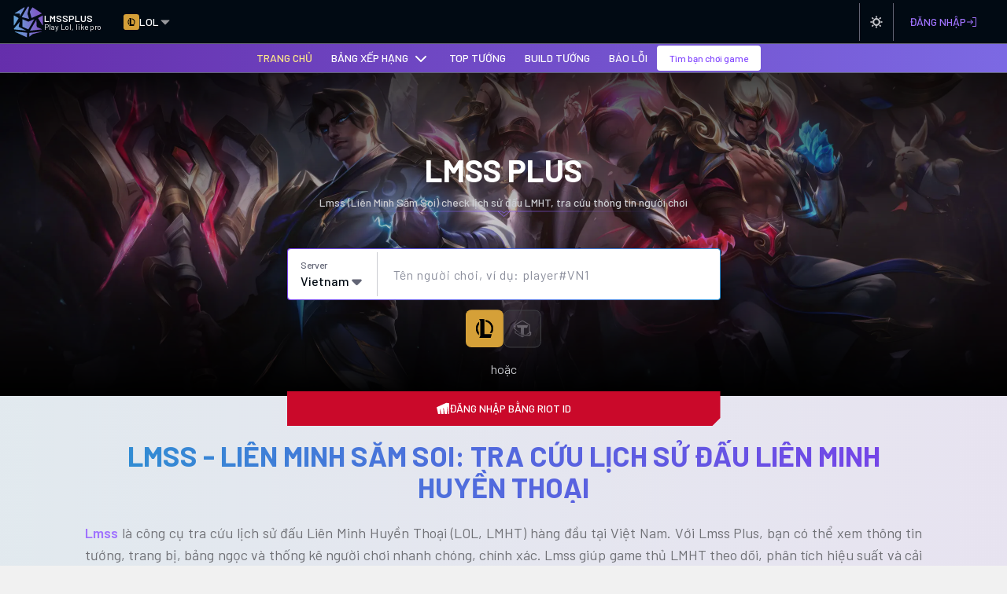

--- FILE ---
content_type: text/html; charset=utf-8
request_url: https://lmssplus.org/
body_size: 29039
content:
<!DOCTYPE html><html lang="vi"><head><meta charSet="utf-8"/><meta name="viewport" content="width=device-width, initial-scale=1.0, maximum-scale=1"/><link rel="icon" href="/static/favicon.ico"/><meta name="google-site-verification" content="XU46BmeDge0DFPBWoQKwch0oeymL0-gu1SvSkvJAJxg"/><script type="application/ld+json">{"@context":"https://schema.org","@graph":[{"@type":"LocalBusiness","@id":"https://lmssplus.org#organization","name":"Lmss Plus","alternateName":"Lmss Plus","url":"https://lmssplus.org","slogan":"Website tra cứu thống kê Liên Minh Huyền Thoại hàng đầu Việt Nam","image":{"@id":"https://lmssplus.org#ogImage"},"logo":{"@id":"https://lmssplus.org#logo"},"description":"Lmss (Liên Minh Săm Soi) - Công cụ check lịch sử đấu LMHT hàng đầu Việt Nam. Tra cứu người chơi, tướng, xếp hạng và thống kê.","foundingDate":"2023","foundingLocation":{"@id":"https://lmssplus.org#place"},"telephone":"+84-523-826-773","email":"support@lmssplus.org","address":{"@type":"PostalAddress","postalCode":"100000","streetAddress":"Số 2 Ngõ 4 - Phương Mai, Phương Mai, Đống Đa","addressLocality":"Hà Nội","addressCountry":"VN"},"areaServed":{"@type":"Country","name":"Việt Nam"},"location":{"@id":"https://lmssplus.org#place"},"priceRange":"Free","openingHoursSpecification":[{"@type":"OpeningHoursSpecification","dayOfWeek":["Monday","Tuesday","Wednesday","Thursday","Friday","Saturday","Sunday"],"opens":"00:00","closes":"23:59"}],"hasOfferCatalog":{"@type":"OfferCatalog","name":"Dịch vụ của Lmss Plus","itemListElement":[{"@type":"Offer","itemOffered":{"@type":"Service","name":"Check lịch sử đấu League of Legends","description":"Tra cứu lịch sử đấu người chơi League of Legends"}},{"@type":"Offer","itemOffered":{"@type":"Service","name":"Phân tích dữ liệu tướng và meta game","description":"Phân tích dữ liệu tướng và meta game theo các chỉ số như tỉ lệ chọn, tỉ lệ thắng, etc."}},{"@type":"Offer","itemOffered":{"@type":"Service","name":"Bảng xếp hạng người chơi theo server","description":"Bảng xếp hạng người chơi theo server theo các chỉ số như bậc rank, cấp độ, thông thạo tướng, etc."}}]},"contactPoint":[{"@type":"ContactPoint","contactType":"customer support","areaServed":"VN","availableLanguage":["Vietnamese"],"email":"support@lmssplus.org","telephone":"+84-523-826-773","hoursAvailable":{"@type":"OpeningHoursSpecification","dayOfWeek":["Monday","Tuesday","Wednesday","Thursday","Friday","Saturday","Sunday"],"opens":"09:00","closes":"23:00"}}],"sameAs":["https://www.facebook.com/lmssplus","https://x.com/lmssplus","https://www.youtube.com/channel/UCVE6oS1hHy0X8lSCD_dArVA","https://www.linkedin.com/in/lmssplus/","https://www.pinterest.com/lmssplus","https://vi.gravatar.com/lmssplus","https://lmssplus.tumblr.com/","https://www.flickr.com/people/lmssplus/","https://www.reddit.com/user/lmsspluscom","https://soundcloud.com/lmssplus"],"founder":{"@id":"https://lmssplus.org#founder"},"geo":{"@type":"GeoCoordinates","latitude":21.00466574693734,"longitude":105.83936409684482}},{"@type":"WebSite","@id":"https://lmssplus.org#website","url":"https://lmssplus.org","name":"Lmss Plus","alternateName":"Lmss Plus","publisher":{"@id":"https://lmssplus.org#organization"},"inLanguage":"vi-VN","about":{"@type":"Thing","name":"Thống kê Liên Minh Huyền Thoại","description":"Thống kê toàn diện về người chơi và trận đấu Liên Minh Huyền Thoại"}},{"@type":"ImageObject","@id":"https://lmssplus.org#logo","url":"https://lmssplus.org/logo.png","width":512,"height":512,"caption":"Lmss Plus logo"},{"@type":"ImageObject","@id":"https://lmssplus.org#ogImage","url":"https://lmssplus.org/img/home-thump-pEXw-Ilqww.jpg","width":1200,"height":630,"caption":"Lmss Plus – Check lịch sử đấu LMHT"},{"@type":"Place","@id":"https://lmssplus.org#place","name":"Lmss Plus – Văn phòng Hà Nội","address":{"@type":"PostalAddress","streetAddress":"Số 2 Ngõ 4 - Phương Mai, Phương Mai, Đống Đa","addressLocality":"Hà Nội","addressCountry":"VN"},"geo":{"@type":"GeoCoordinates","latitude":21.00466574693734,"longitude":105.83936409684482}},{"@type":"Person","@id":"https://lmssplus.org#founder","name":"Vương Minh Lâm","url":"https://lmssplus.org/admin/","description":"Vương Minh Lâm là CEO của lmssplus.org. Lmss (Liên Minh Săm Soi) là website dùng để check lịch sử đấu Liên Minh Huyền Thoại. Tra cứu thông tin tướng, trang bị, khắc chế tướng nhanh và chính xác.","jobTitle":"CEO","gender":"https://schema.org/Male","nationality":{"@type":"Country","name":"Việt Nam"},"image":"https://lmssplus.org/img/vuong-minh-lam-ceo-lmss-ccUTA-zay0.jpg?w=100&q=75","email":"mailto:ceovuongminhlam@gmail.com","telephone":"+84-523-826-773","sameAs":["https://x.com/vuong_minh_lam","https://scholar.google.com/citations?hl=vi&user=DtQzmj4AAAAJ","https://www.youtube.com/channel/UCINuZky3c7-_x66_ypUvK1Q/about","https://www.pinterest.com/vuong_minh_lam/","https://www.reddit.com/user/vuong-minh-lam/","https://www.producthunt.com/@vuong_minh_lam","https://500px.com/p/vuong-minh-lam","https://www.deviantart.com/vuong-minh-lam","https://vuongminhlam.tumblr.com/","https://www.behance.net/vuong-minh-lam","https://www.tiktok.com/@ceolmss"],"worksFor":{"@id":"https://lmssplus.org#organization"}}]}</script><title>Lmss (Liên Minh Săm Soi) - Website check lịch sử đấu LOL (LMHT) | LOLSTAT</title><meta name="robots" content="index,follow,max-snippet:-1,max-image-preview:large,max-video-preview:-1"/><meta name="description" content="Lmss (Liên Minh Săm Soi) - công cụ check lịch sử đấu LMHT nhanh và chính xác. Tra cứu tướng, trang bị, bảng khắc chế và thống kê xếp hạng tại Lmss Plus."/><meta name="twitter:card" content="summary_large_image"/><meta name="twitter:site" content="@lmssplus"/><meta name="twitter:creator" content="@lmssplus"/><meta property="og:title" content="Lmss (Liên Minh Săm Soi) - Website check lịch sử đấu LOL (LMHT) | LOLSTAT"/><meta property="og:description" content="Lmss (Liên Minh Săm Soi) - công cụ check lịch sử đấu LMHT nhanh và chính xác. Tra cứu tướng, trang bị, bảng khắc chế và thống kê xếp hạng tại Lmss Plus."/><meta property="og:url" content="https://lmssplus.org"/><meta property="og:type" content="website"/><meta property="og:image" content="https://lmssplus.org/img/home-thump-pEXw-Ilqww.jpg"/><meta property="og:image:alt" content="Lmss Plus - Check lịch sử đấu LMHT"/><meta property="og:image:type" content="image/jpeg"/><meta property="og:image:width" content="1200"/><meta property="og:image:height" content="630"/><meta property="og:locale" content="vi_VN"/><meta property="og:site_name" content="lmssplus.org"/><link rel="canonical" href="https://lmssplus.org"/><link rel="preload" as="image" imageSrcSet="/_next/static/media/league-of-legends-worlds-skins.fc0ff2ac.webp?w=640&amp;q=80 640w, /_next/static/media/league-of-legends-worlds-skins.fc0ff2ac.webp?w=750&amp;q=80 750w, /_next/static/media/league-of-legends-worlds-skins.fc0ff2ac.webp?w=1920&amp;q=80 1920w, /_next/static/media/league-of-legends-worlds-skins.fc0ff2ac.webp?w=2048&amp;q=80 2048w" imageSizes="100vw" fetchpriority="high"/><meta name="next-head-count" content="24"/><link rel="preload" href="/_next/static/media/88e4012f2051f8b4-s.p.woff2" as="font" type="font/woff2" crossorigin="anonymous" data-next-font="size-adjust"/><link rel="preload" href="/_next/static/media/cd5242d34e82716d-s.p.woff2" as="font" type="font/woff2" crossorigin="anonymous" data-next-font="size-adjust"/><link rel="preload" href="/_next/static/media/7816b93d847886e9-s.p.woff2" as="font" type="font/woff2" crossorigin="anonymous" data-next-font="size-adjust"/><link rel="preload" href="/_next/static/media/1e6ec62843814326-s.p.woff2" as="font" type="font/woff2" crossorigin="anonymous" data-next-font="size-adjust"/><link rel="preload" href="/_next/static/css/ebbb3b77dec01e4e.css" as="style"/><link rel="stylesheet" href="/_next/static/css/ebbb3b77dec01e4e.css" data-n-g=""/><noscript data-n-css=""></noscript><script defer="" nomodule="" src="/_next/static/chunks/polyfills-c67a75d1b6f99dc8.js"></script><script src="/_next/static/chunks/webpack-98ce6763e0ef4036.js" defer=""></script><script src="/_next/static/chunks/framework-4cd9d50f46688fbd.js" defer=""></script><script src="/_next/static/chunks/main-49be2402fcb75fe4.js" defer=""></script><script src="/_next/static/chunks/pages/_app-f718201e36f67030.js" defer=""></script><script src="/_next/static/chunks/66-b7fb65326f2300c3.js" defer=""></script><script src="/_next/static/chunks/489-f24c0a3ed67ab39c.js" defer=""></script><script src="/_next/static/chunks/427-9868867028355c68.js" defer=""></script><script src="/_next/static/chunks/551-1e166c2df8653bee.js" defer=""></script><script src="/_next/static/chunks/pages/index-91551d5733b29d97.js" defer=""></script><script src="/_next/static/6cMPqmxHF-_hQbWaz0rrL/_buildManifest.js" defer=""></script><script src="/_next/static/6cMPqmxHF-_hQbWaz0rrL/_ssgManifest.js" defer=""></script></head><body><div id="__next"><script>!function(){try{var d=document.documentElement,c=d.classList;c.remove('light','dark');var e=localStorage.getItem('theme');if(e){c.add(e|| '')}else{c.add('dark');}if(e==='light'||e==='dark'||!e)d.style.colorScheme=e||'dark'}catch(t){}}();</script><main class="__className_bb8635"><div><div class="relative h-[90vh] w-full md:h-[70vh]"><div class="absolute left-0 top-0 -z-10 h-full w-full bg-banner-bg-overlay"></div><img alt="League of Legends Worlds Skins Background" fetchpriority="high" decoding="async" data-nimg="fill" class="pointer-events-none absolute top-0 -z-20 object-cover" style="position:absolute;height:100%;width:100%;left:0;top:0;right:0;bottom:0;color:transparent" sizes="100vw" srcSet="/_next/static/media/league-of-legends-worlds-skins.fc0ff2ac.webp?w=640&amp;q=80 640w, /_next/static/media/league-of-legends-worlds-skins.fc0ff2ac.webp?w=750&amp;q=80 750w, /_next/static/media/league-of-legends-worlds-skins.fc0ff2ac.webp?w=1920&amp;q=80 1920w, /_next/static/media/league-of-legends-worlds-skins.fc0ff2ac.webp?w=2048&amp;q=80 2048w" src="/_next/static/media/league-of-legends-worlds-skins.fc0ff2ac.webp?w=2048&amp;q=80"/><div><header class="fixed left-0 right-0 top-0 z-10 dark:bg-none lg:py-0"><div class=""><div class="flex h-12 w-full items-center border-b border-gray-60 bg-gray-90 px-1 lg:h-14 lg:px-4"><div class="flex items-center pr-1 lg:pr-3"><a class="flex items-center gap-2" href="/"><svg xmlns="http://www.w3.org/2000/svg" xmlns:xlink="http://www.w3.org/1999/xlink" data-name="Layer 1" viewBox="0 0 16.66 16.66" class="d h-10 w-10"><defs><linearGradient id="lmsslogo_svg__a" x1="-0.61" x2="13.06" y1="10.08" y2="9" gradientUnits="userSpaceOnUse"><stop offset="0" stop-color="#61afdb"></stop><stop offset="1" stop-color="#7f5dc7"></stop></linearGradient><linearGradient xlink:href="#lmsslogo_svg__a" id="lmsslogo_svg__b" x1="-1.06" x2="12.6" y1="4.29" y2="3.22"></linearGradient><linearGradient xlink:href="#lmsslogo_svg__a" id="lmsslogo_svg__c" x1="-0.54" x2="13.13" y1="10.93" y2="9.85"></linearGradient><linearGradient xlink:href="#lmsslogo_svg__a" id="lmsslogo_svg__d" x1="-1.07" x2="12.6" y1="4.2" y2="3.12"></linearGradient><linearGradient xlink:href="#lmsslogo_svg__a" id="lmsslogo_svg__e" x1="-0.53" x2="13.14" y1="11.1" y2="10.02"></linearGradient><linearGradient xlink:href="#lmsslogo_svg__a" id="lmsslogo_svg__f" x1="-0.2" x2="13.47" y1="15.27" y2="14.2"></linearGradient><linearGradient xlink:href="#lmsslogo_svg__a" id="lmsslogo_svg__g" x1="-1.14" x2="12.53" y1="3.37" y2="2.3"></linearGradient><linearGradient xlink:href="#lmsslogo_svg__a" id="lmsslogo_svg__h" x1="-0.8" x2="12.86" y1="7.59" y2="6.52"></linearGradient><linearGradient xlink:href="#lmsslogo_svg__a" id="lmsslogo_svg__i" x1="-0.71" x2="12.96" y1="8.8" y2="7.73"></linearGradient><linearGradient xlink:href="#lmsslogo_svg__a" id="lmsslogo_svg__j" x1="-0.17" x2="13.5" y1="15.67" y2="14.59"></linearGradient></defs><path d="M5.17 6.8c.67.3 1.31.58 1.96.86.37.16.74.33 1.12.48.07.03.18 0 .26-.03.87-.37 1.73-.75 2.6-1.13.08-.04.17-.05.33-.1-.16.29-.29.53-.42.76-.84 1.44-1.67 2.88-2.51 4.32-.17.29-.17.29-.48.15-.89-.39-1.79-.78-2.68-1.18-.08-.04-.18-.16-.18-.24-.01-1.24 0-2.47 0-3.71 0-.05.02-.1.03-.18Z" style="fill:url(#lmsslogo_svg__a);stroke-width:0"></path><path d="M9.14 2.87c.1-.21.19-.47.33-.71.29-.47.6-.93.91-1.39.11-.17.24-.19.42-.07 1.13.74 2.26 1.47 3.39 2.21.35.23.71.45 1.06.69.07.05.12.12.19.18-.07.06-.13.13-.2.16-.63.28-1.26.54-1.89.82-1.03.45-2.06.91-3.08 1.37-.16.07-.26.06-.31-.13-.26-.98-.53-1.96-.8-2.94-.01-.04 0-.08-.02-.18Z" style="stroke-width:0;fill:url(#lmsslogo_svg__b)"></path><path d="M9.24 12.85c1.1-1.89 2.21-3.78 3.33-5.71.03.5.06.93.09 1.37.04.66.07 1.32.1 1.98.01.28.08.49.38.62.67.27 1.32.58 1.98.88.14.06.28.13.42.26-2.09.22-4.17.45-6.26.67-.01-.02-.03-.04-.04-.07" style="stroke-width:0;fill:url(#lmsslogo_svg__c)"></path><path d="M8.68 6.69c-1.28-.32-2.53-.64-3.82-.96.29-.5.54-.96.81-1.42.73-1.25 1.45-2.5 2.18-3.76.19-.33.42-.42.69-.29.14.07.2.16.16.32-.11.43-.21.87-.32 1.3-.15.59-.3 1.19-.46 1.78-.1.38.11.69.2 1.03.16.6.36 1.19.54 1.78.02.05.01.11.02.22" style="stroke-width:0;fill:url(#lmsslogo_svg__d)"></path><path d="M7.21 12.92c-.18-.03-.35-.06-.53-.08-.96-.1-1.91-.2-2.87-.29-.95-.09-1.9-.18-2.85-.28a.5.5 0 0 1-.32-.18c-.03-.05.05-.21.11-.29.96-1.14 1.92-2.27 2.88-3.41.01-.02.04-.02.1-.05-.02.12-.04.21-.06.3-.13.69-.26 1.38-.4 2.07-.03.16.03.22.16.29 1.24.6 2.48 1.21 3.72 1.82.02.01.04.03.05.05v.06Z" style="stroke-width:0;fill:url(#lmsslogo_svg__e)"></path><path d="M1.15 13.37h.31l3.09.33c.6.06 1.2.12 1.81.19.42.05.84.09 1.26.16.05 0 .13.13.12.18-.03.29-.11.57-.14.85-.03.32-.01.64-.02.96v.42c-2.14-.98-4.23-1.94-6.32-2.9-.04-.02-.05-.09-.11-.19" style="stroke-width:0;fill:url(#lmsslogo_svg__f)"></path><path d="M3.84 5.19v-.95q0-.38-.38-.38H1.47c-.1 0-.2-.02-.3-.03 0-.03-.02-.05-.03-.08.11-.08.22-.17.34-.25C2.94 2.56 4.41 1.62 5.87.69c.06-.04.11-.08.17-.1.08-.02.21-.03.25 0 .06.07.1.21.07.28-.1.23-.23.44-.35.66-.68 1.2-1.37 2.4-2.05 3.6-.01.02-.03.05-.05.07h-.06Z" style="stroke-width:0;fill:url(#lmsslogo_svg__g)"></path><path d="M.71 4.81c.14.07.21.1.28.14.67.4 1.33.8 2.01 1.19.2.11.23.2.11.38-.44.68-.87 1.37-1.3 2.06-.29.47-.58.94-.88 1.41-.05.07-.14.11-.22.17-.03-.08-.08-.17-.09-.25V5.13c0-.09.05-.18.08-.3Z" style="stroke-width:0;fill:url(#lmsslogo_svg__h)"></path><path d="M16.04 7.51v2.34c0 .08-.05.16-.08.24-.07-.05-.17-.09-.21-.16-.72-1.14-1.43-2.29-2.15-3.43-.1-.16-.08-.25.08-.34.69-.4 1.37-.81 2.06-1.21.23-.13.31-.08.31.19V7.5Z" style="stroke-width:0;fill:url(#lmsslogo_svg__i)"></path><path d="M15.43 13.47s-.08.07-.13.09c-.58.14-1.16.27-1.73.42-.96.24-1.92.47-2.87.75-.27.08-.49.32-.73.51-.29.22-.56.46-.85.68-.06.04-.12.07-.21.12-.01-.07-.03-.11-.03-.16v-1.59c0-.16.04-.23.22-.24q1.11-.09 2.22-.21c1.22-.13 2.44-.28 3.66-.42.14-.02.28 0 .41 0 0 .02.02.04.02.06Z" style="stroke-width:0;fill:url(#lmsslogo_svg__j)"></path></svg><div class="flex-col gap-px hidden md:flex"><span class=" text-ssm font-semibold leading-none text-white">LMSSPLUS</span><span class="text-sssm leading-none text-white">Play Lol, like pro</span></div></a></div><div class="hidden pl-1 pr-1 sm:flex lg:pl-2"><button class="relative justify-center font-medium ring-offset-background transition-colors focus-visible:outline-none focus-visible:ring-2 focus-visible:ring-ring focus-visible:ring-offset-2 disabled:pointer-events-none disabled:opacity-50 svg:fill-current svg:w-4 svg:h-4 hover:text-accent-foreground py-2 text-sm flex h-8 items-center gap-1 px-1 text-white hover:bg-gray-80 lg:gap-2 lg:px-2" type="button" id="radix-:R9eeq6:" aria-haspopup="menu" aria-expanded="false" data-state="closed"><svg xmlns="http://www.w3.org/2000/svg" id="lol_svg__Layer_1" data-name="Layer 1" viewBox="0 0 28.35 28.35" class="!h-5 !w-5 !fill-black"><defs><style>.lol_svg__cls-1{stroke-width:0}</style></defs><rect width="28.25" height="28.25" y="0.1" rx="4.2" ry="4.2" style="stroke-width:0;fill:#d5a038"></rect><path d="M13.98 7.17v11.09c0 .22 0 .22.22.22h5.02q.33 0 .24.32l-.66 2.34c-.03.12-.09.17-.22.17h-8.19c-.05 0-.1 0-.18-.01.03-.07.04-.12.06-.17.19-.39.38-.77.56-1.16.04-.09.07-.19.07-.28V8.75c0-.09-.02-.18-.06-.25-.19-.4-.38-.79-.58-1.19-.02-.05-.04-.1-.08-.18" class="lol_svg__cls-1"></path><path d="M18.03 17.54c.05-.07.08-.11.11-.16 1.86-2.41 1.28-5.8-1.27-7.46-.55-.36-1.15-.59-1.79-.71-.12-.02-.17-.07-.17-.19V7.87c0-.13.05-.18.18-.15 2.58.48 4.34 1.94 5.26 4.4.12.32.17.64.17.98-.01.82 0 1.64 0 2.45 0 .36-.13.69-.26 1.01-.12.3-.26.58-.41.87-.03.06-.11.12-.17.13h-1.56c-.02 0-.05-.01-.1-.03ZM9.91 19.28c-.18-.18-.38-.34-.55-.53a6.6 6.6 0 0 1-1.6-2.86c-.02-.08-.03-.18-.03-.26 0-.93-.02-1.87 0-2.8.01-.31.13-.63.24-.93.38-1.03 1-1.9 1.82-2.62.04-.04.09-.07.16-.12 0 .09.02.15.02.2v1.73c0 .1-.04.21-.09.29-1.16 1.9-1.17 3.8 0 5.71.04.07.08.15.08.23v1.81c0 .04-.01.09-.02.13-.02 0-.03.02-.05.03Z" class="lol_svg__cls-1"></path></svg><span class="hidden sm:inline">LOL</span><svg xmlns="http://www.w3.org/2000/svg" fill="none" viewBox="0 0 12 12" class="h-3 w-3 fill-white"><path fill="#98999D" d="m10.015 4.765-3.75 3.75a.375.375 0 0 1-.53 0l-3.75-3.75a.375.375 0 0 1 .265-.64h7.5a.375.375 0 0 1 .265.64"></path></svg></button></div><div class="flex-1 px-1 lg:px-4"></div><div class="hidden items-center lg:flex"><button class="relative inline-flex items-center justify-center gap-2 font-medium ring-offset-background transition-colors focus-visible:outline-none focus-visible:ring-2 focus-visible:ring-ring focus-visible:ring-offset-2 disabled:pointer-events-none disabled:opacity-50 svg:fill-current svg:w-4 svg:h-4 text-primary-foreground py-2 text-sm h-12 border-l border-gray-60 bg-transparent px-3 hover:bg-slate-500 hover:dark:bg-gray-66 max-lg:border-none"><div class="dark:hidden"><svg xmlns="http://www.w3.org/2000/svg" width="18" height="18" fill="none" class=" !h-4.5 !w-4.5  !stroke-gray-40"><path fill="#CBCCD1" d="M8.438 2.813V2.25a.563.563 0 1 1 1.124 0v.563a.563.563 0 1 1-1.124 0M13.5 9a4.5 4.5 0 1 1-9 0 4.5 4.5 0 0 1 9 0m-1.125 0a3.375 3.375 0 1 0-6.75 0 3.375 3.375 0 0 0 6.75 0M4.102 4.898a.563.563 0 0 0 .796-.796l-.563-.562a.563.563 0 0 0-.795.795zm0 8.204-.562.563a.563.563 0 0 0 .795.796l.563-.563a.563.563 0 0 0-.796-.796m9.398-8.04a.56.56 0 0 0 .398-.164l.563-.563a.563.563 0 0 0-.796-.795l-.563.562a.563.563 0 0 0 .398.96m.398 8.04a.563.563 0 0 0-.796.796l.563.563a.564.564 0 0 0 .96-.399.56.56 0 0 0-.165-.397zM2.813 8.438H2.25a.563.563 0 1 0 0 1.124h.563a.563.563 0 1 0 0-1.124M9 14.625a.563.563 0 0 0-.562.563v.562a.562.562 0 1 0 1.124 0v-.562A.56.56 0 0 0 9 14.625m6.75-6.187h-.562a.562.562 0 1 0 0 1.124h.562a.562.562 0 1 0 0-1.124"></path></svg></div><div class="hidden dark:block"><svg xmlns="http://www.w3.org/2000/svg" width="24" height="24" viewBox="0 0 24 24" fill="none" stroke="currentColor" stroke-width="2" stroke-linecap="round" stroke-linejoin="round" class=" !h-4.5 !w-4.5 !fill-gray-40"><path d="M12 3a6 6 0 0 0 9 9 9 9 0 1 1-9-9Z"></path></svg></div><span class="text-sm font-medium text-gray-300 lg:hidden">Nền Sáng</span></button><button class="relative inline-flex items-center justify-center gap-2 ring-offset-background transition-colors focus-visible:outline-none focus-visible:ring-2 focus-visible:ring-ring focus-visible:ring-offset-2 disabled:pointer-events-none disabled:opacity-50 svg:fill-current svg:w-4 svg:h-4 px-5 py-2 h-12 border-l border-gray-60 bg-transparent pl-2 pr-0 text-sm font-medium uppercase text-purple-primary hover:bg-slate-500 hover:dark:bg-gray-66 lg:px-5"><span class="hidden lg:flex">Đăng nhập</span><svg xmlns="http://www.w3.org/2000/svg" width="16" height="16" fill="none"><path fill="#A073FF" d="m8.854 8.354-2.5 2.5a.5.5 0 0 1-.708-.708L7.293 8.5H1.5a.5.5 0 1 1 0-1h5.793L5.646 5.854a.5.5 0 1 1 .708-.708l2.5 2.5a.5.5 0 0 1 0 .708M12 2H8.5a.5.5 0 1 0 0 1H12v10H8.5a.5.5 0 0 0 0 1H12a1 1 0 0 0 1-1V3a1 1 0 0 0-1-1"></path></svg></button></div><div class="flex items-center lg:hidden"><button class="relative gap-2 font-medium ring-offset-background transition-colors focus-visible:outline-none focus-visible:ring-2 focus-visible:ring-ring focus-visible:ring-offset-2 disabled:pointer-events-none disabled:opacity-50 svg:fill-current svg:w-4 svg:h-4 hover:text-accent-foreground px-5 py-2 text-sm flex h-7 w-7 items-center justify-center rounded hover:bg-gray-80 lg:h-8 lg:w-8" aria-label="Open menu" type="button" id="radix-:Rleeq6:" aria-haspopup="menu" aria-expanded="false" data-state="closed"><div class="flex flex-col gap-0.5"><span class="block h-0.5 w-3 bg-white"></span><span class="block h-0.5 w-3 bg-white"></span><span class="block h-0.5 w-3 bg-white"></span></div></button></div></div><div class="bg-gradient-header-light dark:bg-gray-90 dark:bg-none lg:border-b lg:border-gray-60"><div class="mx-auto max-w-7xl"><nav aria-label="Main navigation" class="relative"><div class="flex flex-col gap-3 xl:flex-row xl:items-center xl:justify-between xl:gap-16"><div class="relative w-full"><div class="scrollbar-hide scrollbar-width-none overflow-y-visible max-[900px]:overflow-x-scroll"><div class="flex items-center gap-3 px-2 lg:justify-center lg:gap-6 lg:px-0"><nav aria-label="Main" data-orientation="horizontal" dir="ltr" data-slot="navigation-menu" data-viewport="false" class="group/navigation-menu flex max-w-max flex-1 items-center justify-center relative z-10"><div style="position:relative"><ul data-orientation="horizontal" data-slot="navigation-menu-list" class="group flex flex-1 list-none items-center justify-center gap-0" dir="ltr"><li data-slot="navigation-menu-item" class="relative px-0"><a target="_self" class="[&amp;_svg:not([class*=&#x27;size-&#x27;])]:size-4 flex flex-col gap-1 rounded-sm p-2 text-sm outline-none transition-all data-[active=true]:bg-accent/50 data-[active=true]:text-accent-foreground hover:bg-accent hover:text-accent-foreground data-[active=true]:hover:bg-accent focus:bg-accent focus:text-accent-foreground data-[active=true]:focus:bg-accent focus-visible:outline-1 focus-visible:ring-[3px] focus-visible:ring-ring/50 [&amp;_svg:not([class*=&#x27;text-&#x27;])]:text-muted-foreground group inline-flex h-9 w-max items-center justify-center rounded-md hover:bg-accent focus:bg-accent focus:text-accent-foreground disabled:pointer-events-none disabled:opacity-50 data-[state=open]:hover:bg-accent data-[state=open]:text-accent-foreground data-[state=open]:focus:bg-accent data-[state=open]:bg-accent/50 focus-visible:ring-ring/50 outline-none focus-visible:ring-[3px] focus-visible:outline-1 min-w-fit bg-transparent px-2 py-3 text-xs font-medium uppercase sm:text-sm md:px-3 hover:text-gray-900 dark:hover:text-white transition-colors duration-200 text-amber-200 dark:text-purple-primary" data-slot="navigation-menu-link" data-radix-collection-item="" href="/">Trang chủ</a></li><li data-slot="navigation-menu-item" class="relative px-0"><button id="radix-:R6eeq6:-trigger-radix-:R9meeq6:" data-state="closed" aria-expanded="false" aria-controls="radix-:R6eeq6:-content-radix-:R9meeq6:" data-slot="navigation-menu-trigger" class="group inline-flex h-9 w-max items-center justify-center rounded-md hover:bg-accent focus:bg-accent focus:text-accent-foreground disabled:pointer-events-none disabled:opacity-50 data-[state=open]:hover:bg-accent data-[state=open]:text-accent-foreground data-[state=open]:focus:bg-accent data-[state=open]:bg-accent/50 focus-visible:ring-ring/50 outline-none focus-visible:ring-[3px] focus-visible:outline-1 group group min-w-fit bg-transparent px-2 py-3 text-xs font-medium uppercase sm:text-sm lg:px-3 text-white hover:text-gray-900 dark:text-gray-300 dark:hover:text-white transition-colors duration-200" data-radix-collection-item="">Bảng Xếp Hạng<!-- --> <svg xmlns="http://www.w3.org/2000/svg" width="24" height="24" viewBox="0 0 24 24" fill="none" stroke="currentColor" stroke-width="2" stroke-linecap="round" stroke-linejoin="round" class="size-3 relative top-[1px] ml-1 transition duration-300 group-data-[state=open]:rotate-180" aria-hidden="true"><path d="m6 9 6 6 6-6"></path></svg></button></li><li data-slot="navigation-menu-item" class="relative px-0"><a target="_self" class="[&amp;_svg:not([class*=&#x27;size-&#x27;])]:size-4 flex flex-col gap-1 rounded-sm p-2 text-sm outline-none transition-all data-[active=true]:bg-accent/50 data-[active=true]:text-accent-foreground hover:bg-accent hover:text-accent-foreground data-[active=true]:hover:bg-accent focus:bg-accent focus:text-accent-foreground data-[active=true]:focus:bg-accent focus-visible:outline-1 focus-visible:ring-[3px] focus-visible:ring-ring/50 [&amp;_svg:not([class*=&#x27;text-&#x27;])]:text-muted-foreground group inline-flex h-9 w-max items-center justify-center rounded-md hover:bg-accent focus:bg-accent focus:text-accent-foreground disabled:pointer-events-none disabled:opacity-50 data-[state=open]:hover:bg-accent data-[state=open]:text-accent-foreground data-[state=open]:focus:bg-accent data-[state=open]:bg-accent/50 focus-visible:ring-ring/50 outline-none focus-visible:ring-[3px] focus-visible:outline-1 min-w-fit bg-transparent px-2 py-3 text-xs font-medium uppercase sm:text-sm md:px-3 text-white hover:text-gray-900 dark:text-gray-300 dark:hover:text-white transition-colors duration-200" data-slot="navigation-menu-link" data-radix-collection-item="" href="/champions-tier/all-solo/">Top Tướng</a></li><li data-slot="navigation-menu-item" class="relative px-0"><a target="_self" class="[&amp;_svg:not([class*=&#x27;size-&#x27;])]:size-4 flex flex-col gap-1 rounded-sm p-2 text-sm outline-none transition-all data-[active=true]:bg-accent/50 data-[active=true]:text-accent-foreground hover:bg-accent hover:text-accent-foreground data-[active=true]:hover:bg-accent focus:bg-accent focus:text-accent-foreground data-[active=true]:focus:bg-accent focus-visible:outline-1 focus-visible:ring-[3px] focus-visible:ring-ring/50 [&amp;_svg:not([class*=&#x27;text-&#x27;])]:text-muted-foreground group inline-flex h-9 w-max items-center justify-center rounded-md hover:bg-accent focus:bg-accent focus:text-accent-foreground disabled:pointer-events-none disabled:opacity-50 data-[state=open]:hover:bg-accent data-[state=open]:text-accent-foreground data-[state=open]:focus:bg-accent data-[state=open]:bg-accent/50 focus-visible:ring-ring/50 outline-none focus-visible:ring-[3px] focus-visible:outline-1 min-w-fit bg-transparent px-2 py-3 text-xs font-medium uppercase sm:text-sm md:px-3 text-white hover:text-gray-900 dark:text-gray-300 dark:hover:text-white transition-colors duration-200" data-slot="navigation-menu-link" data-radix-collection-item="" href="/champions/">Build Tướng</a></li><li data-slot="navigation-menu-item" class="relative px-0"><a target="_blank" rel="noopener noreferrer" class="[&amp;_svg:not([class*=&#x27;size-&#x27;])]:size-4 flex flex-col gap-1 rounded-sm p-2 text-sm outline-none transition-all data-[active=true]:bg-accent/50 data-[active=true]:text-accent-foreground hover:bg-accent hover:text-accent-foreground data-[active=true]:hover:bg-accent focus:bg-accent focus:text-accent-foreground data-[active=true]:focus:bg-accent focus-visible:outline-1 focus-visible:ring-[3px] focus-visible:ring-ring/50 [&amp;_svg:not([class*=&#x27;text-&#x27;])]:text-muted-foreground group inline-flex h-9 w-max items-center justify-center rounded-md hover:bg-accent focus:bg-accent focus:text-accent-foreground disabled:pointer-events-none disabled:opacity-50 data-[state=open]:hover:bg-accent data-[state=open]:text-accent-foreground data-[state=open]:focus:bg-accent data-[state=open]:bg-accent/50 focus-visible:ring-ring/50 outline-none focus-visible:ring-[3px] focus-visible:outline-1 min-w-fit bg-transparent px-2 py-3 text-xs font-medium uppercase sm:text-sm md:px-3 text-white hover:text-gray-900 dark:text-gray-300 dark:hover:text-white transition-colors duration-200" data-slot="navigation-menu-link" data-radix-collection-item="" href="https://www.facebook.com/lmssplus/">Báo Lỗi</a></li></ul></div></nav><button class="relative inline-flex items-center justify-center ring-offset-background focus-visible:outline-none focus-visible:ring-2 focus-visible:ring-ring focus-visible:ring-offset-2 disabled:pointer-events-none disabled:opacity-50 svg:fill-current svg:w-4 svg:h-4 py-2 h-7 shrink-0 gap-0 rounded bg-white px-2 text-xs font-medium leading-3 text-purple-dark transition-all duration-200 hover:scale-105 hover:bg-purple-50 hover:shadow-md active:scale-95 dark:bg-gradient-level dark:text-light dark:hover:bg-purple-900 sm:h-8 sm:px-4 sm:text-ssm"><span class="hidden sm:inline">Tìm bạn chơi game</span><span class="sm:hidden">Chat</span></button></div></div></div></div></nav></div></div></div></header><div class="z-20 m-auto px-4 pt-48 md:w-[551px] md:px-0"><div class="mb-6 flex flex-col items-center justify-between gap-6 md:mb-[40px] "><div class="space-y-2"><p class="text-center text-3.2xl font-bold uppercase leading-[48px] text-light md:text-4.5xl">lmss plus</p><p class="text-center text-ssm font-medium leading-5  text-gray-40 md:text-sm">Lmss (Liên Minh Săm Soi) check lịch sử đấu LMHT, tra cứu thông tin người chơi</p></div><svg xmlns="http://www.w3.org/2000/svg" width="379" height="8" fill="none"><path stroke="url(#line-banner-arrow_svg__a)" stroke-width="0.75" d="M0 1h186.5l3 2 3-2H379"></path><path stroke="#A073FF" stroke-width="0.75" d="m182 1 7.5 6.5L197 1"></path><defs><linearGradient id="line-banner-arrow_svg__a" x1="379" x2="-3.5" y1="1" y2="1" gradientUnits="userSpaceOnUse"><stop stop-color="#8E61FF" stop-opacity="0.02"></stop><stop offset="0.5" stop-color="#8E61FF"></stop><stop offset="1" stop-color="#8E61FF" stop-opacity="0"></stop></linearGradient></defs></svg></div><div class="relative w-full"><div class="group/input-focus w-full rounded bg-gradient-primary p-px"><div class="flex w-full rounded bg-white group-focus-within/input-focus:shadow-input-search"><button type="button" id="radix-:R1ameq6:" aria-haspopup="menu" aria-expanded="false" data-state="closed" class="outline-none "><div class="flex flex-col items-start justify-center rounded-l-sm border-r border-gray-40 bg-white text-left font-medium md:w-[114px] h-14 px-4"><span class="text-ssm text-gray-60">Server</span><div class="flex w-full items-center gap-2"><span class="text-base text-gray-90"><span class="hidden md:inline-block">Vietnam</span><span class="inline-block md:hidden">VN2</span></span><svg xmlns="http://www.w3.org/2000/svg" width="15" height="15" fill="currentColor" viewBox="0 0 320 512" class="h-5 w-5 text-gray-60"><path d="M137.4 374.6c12.5 12.5 32.8 12.5 45.3 0l128-128c9.2-9.2 11.9-22.9 6.9-34.9S301 191.9 288 191.9L32 192c-12.9 0-24.6 7.8-29.6 19.8s-2.2 25.7 6.9 34.9l128 128z"></path></svg></div></div></button><div class="relative w-full"><input id="summoner-search-input" type="text" autoComplete="off" class="w-full rounded-r bg-white px-5 py-5 text-lg leading-6 tracking-wider text-gray-80 outline-none placeholder:text-base placeholder:text-gray-50 group-focus-within/input-focus:bg-white" placeholder="Tên người chơi, ví dụ: player#VN1" value=""/><div class="invisible h-0 w-fit text-lg leading-6 tracking-wider text-red-900"></div></div></div></div></div><div class="m-auto mt-3 flex w-fit items-center gap-2.2"><div class="m-0 h-12  w-12 cursor-pointer"><svg xmlns="http://www.w3.org/2000/svg" id="lol_svg__Layer_1" data-name="Layer 1" viewBox="0 0 28.35 28.35"><defs><style>.lol_svg__cls-1{stroke-width:0}</style></defs><rect width="28.25" height="28.25" y="0.1" rx="4.2" ry="4.2" style="stroke-width:0;fill:#d5a038"></rect><path d="M13.98 7.17v11.09c0 .22 0 .22.22.22h5.02q.33 0 .24.32l-.66 2.34c-.03.12-.09.17-.22.17h-8.19c-.05 0-.1 0-.18-.01.03-.07.04-.12.06-.17.19-.39.38-.77.56-1.16.04-.09.07-.19.07-.28V8.75c0-.09-.02-.18-.06-.25-.19-.4-.38-.79-.58-1.19-.02-.05-.04-.1-.08-.18" class="lol_svg__cls-1"></path><path d="M18.03 17.54c.05-.07.08-.11.11-.16 1.86-2.41 1.28-5.8-1.27-7.46-.55-.36-1.15-.59-1.79-.71-.12-.02-.17-.07-.17-.19V7.87c0-.13.05-.18.18-.15 2.58.48 4.34 1.94 5.26 4.4.12.32.17.64.17.98-.01.82 0 1.64 0 2.45 0 .36-.13.69-.26 1.01-.12.3-.26.58-.41.87-.03.06-.11.12-.17.13h-1.56c-.02 0-.05-.01-.1-.03ZM9.91 19.28c-.18-.18-.38-.34-.55-.53a6.6 6.6 0 0 1-1.6-2.86c-.02-.08-.03-.18-.03-.26 0-.93-.02-1.87 0-2.8.01-.31.13-.63.24-.93.38-1.03 1-1.9 1.82-2.62.04-.04.09-.07.16-.12 0 .09.02.15.02.2v1.73c0 .1-.04.21-.09.29-1.16 1.9-1.17 3.8 0 5.71.04.07.08.15.08.23v1.81c0 .04-.01.09-.02.13-.02 0-.03.02-.05.03Z" class="lol_svg__cls-1"></path></svg></div><a href="https://tftplus.org"><div class="m-0 h-12  w-12 cursor-pointer"><svg xmlns="http://www.w3.org/2000/svg" fill="none" viewBox="0 0 48 49"><rect width="47" height="47" x="0.5" y="1" fill="#fff" fill-opacity="0.05" rx="7.5"></rect><rect width="47" height="47" x="0.5" y="1" stroke="#3E3F42" rx="7.5"></rect><g clip-path="url(#tft-icon_svg__a)" opacity="0.4" style="mix-blend-mode:luminosity"><path fill="url(#tft-icon_svg__b)" fill-rule="evenodd" d="M14.564 26.7c.163.165.49.385 1.036.715v1.98l6.545 3.85v-.935c1.964.88 3.491 1.43 4.582 1.595h.055L24 35.5l-9.436-5.555zM24 13.5l9.436 5.5v8.36c.928.66 1.691 1.485 2.346 2.475-.164-.055-.491-.22-.982-.44.6 1.375.71 3.465-1.527 3.96-5.346 1.265-12.328-2.255-14.946-4.015 1.364.55 2.618 1.045 3.818 1.43v-.88a25.2 25.2 0 0 1-5.781-2.915c-2.182-1.485-3.873-3.3-4.091-3.63.382.11.654.165.927.165-.818-1.485.055-3.08 1.418-3.685V19zm0 1.155-8.4 4.895v3.96c-.382-.33-.927-1.265-1.036-1.815-.382.275-.437.825-.219 1.43.982 2.53 5.128 5.225 7.746 6.655v-6.71H18l-1.418-3.245h14.836L30 23.125h-4.09v8.635c1.2.22 2.345.385 3.38.44 4.528.22 4.855-1.1 4.092-2.2l-2.618 1.54c-.71.055-1.364.055-1.964-.055l3.6-2.09V19.55z" clip-rule="evenodd"></path></g><defs><linearGradient id="tft-icon_svg__b" x1="16.84" x2="33.375" y1="38.309" y2="11.987" gradientUnits="userSpaceOnUse"><stop offset="0.049" stop-color="#AF893D"></stop><stop offset="0.218" stop-color="#D29D40"></stop><stop offset="0.639" stop-color="#FFCC74"></stop><stop offset="0.814" stop-color="#E8B55D"></stop></linearGradient><clipPath id="tft-icon_svg__a"><path fill="#fff" d="M12 13.5h24v22H12z"></path></clipPath></defs></svg></div></a></div><p class="my-4 text-center leading-6 text-gray-40">hoặc</p><button class="relative items-center justify-center ring-offset-background transition-colors focus-visible:outline-none focus-visible:ring-2 focus-visible:ring-ring focus-visible:ring-offset-2 disabled:pointer-events-none disabled:opacity-50 svg:fill-current svg:w-4 svg:h-4 px-5 py-2 text-sm mx-auto flex h-11 w-full gap-4 bg-red-40 font-medium text-light hover:bg-red-60" style="clip-path:polygon(0 0, 100% 0, 100% calc(100% - 10px), calc(100% - 10px) 100%, 0 100%)"><svg xmlns="http://www.w3.org/2000/svg" width="20" height="21" fill="currentColor"><g clip-path="url(#riot-punch_svg__a)"><path d="m10.454 18.628-.931-2.338 8.997.451-.404 3.742zM12.61.517.02 6.315l1.947 8.736h2.568l-.444-6.25.394-.119 1.544 6.369h2.668L8.6 7.438l.394-.119 1.35 7.732h2.824l.666-9.195.394-.12.699 9.315h3.735l1.315-12.787z"></path></g><defs><clipPath id="riot-punch_svg__a"><path d="M0 .5h20v20H0z"></path></clipPath></defs></svg><span>ĐĂNG NHẬP BẰNG RIOT ID</span></button></div></div></div><div class="bg-introduce-home dark:bg-home"><div class="m-auto max-w-screen-wrapper py-14"><article class="prose prose-lg w-full px-4 sm:px-6 lg:px-8"><h1 class="text-introduce mb-6 bg-text-introduce bg-clip-text text-center text-3xl font-bold uppercase leading-tight text-light text-transparent md:text-4xl">Lmss - Liên Minh Săm Soi: Tra cứu lịch sử đấu Liên Minh Huyền Thoại</h1><p class="mb-10 text-justify text-base font-normal leading-relaxed text-border-rune dark:text-gray-40 md:text-lg"><a class="font-semibold text-purple-primary hover:text-blue-360 hover:underline" title="LMSS - Liên Minh Săm Soi" href="https://lmssplus.org">Lmss</a> là công cụ tra cứu lịch sử đấu Liên Minh Huyền Thoại (LOL, LMHT) hàng đầu tại Việt Nam. Với Lmss Plus, bạn có thể xem thông tin tướng, trang bị, bảng ngọc và thống kê người chơi nhanh chóng, chính xác. Lmss giúp game thủ LMHT theo dõi, phân tích hiệu suất và cải thiện lối chơi hiệu quả.</p><section class="mb-10"><h2 class="text-introduce mb-4 bg-text-introduce bg-clip-text text-2xl font-semibold uppercase leading-tight text-light text-transparent md:text-3xl">Lmss Plus là gì?</h2><p class="text-justify text-base font-normal leading-relaxed text-border-rune dark:text-gray-40 md:text-lg">Lmss Plus là nền tảng check lịch sử đấu LMHT được phát triển nhằm hỗ trợ game thủ Việt Nam kiểm tra thông tin trận đấu một cách toàn diện. Lmss cung cấp dữ liệu chi tiết về lịch sử đấu, bảng xếp hạng thách đấu, thống kê tướng theo meta mới nhất. Với giao diện thân thiện và tốc độ xử lý nhanh, Lmss Plus đã trở thành công cụ không thể thiếu cho cộng đồng LMHT Việt Nam.</p></section><section class="mb-10"><h2 class="text-introduce mb-4 bg-text-introduce bg-clip-text text-2xl font-semibold uppercase leading-tight text-light text-transparent md:text-3xl">Tại sao nên check lịch sử đấu LMHT với Lmss?</h2><p class="mb-4 text-justify text-base font-normal leading-relaxed text-border-rune dark:text-gray-40 md:text-lg">Việc check lịch sử đấu qua Lmss mang lại nhiều lợi ích quan trọng cho game thủ. Thông qua Lmss, bạn có thể xem lại chi tiết các trận đấu gần đây, phân tích điểm mạnh yếu của bản thân và đối thủ. Lmss Plus cung cấp thông tin về KDA, tỷ lệ thắng, cách build trang bị, bảng ngọc của từng tướng trong mỗi trận.</p><p class="text-justify text-base font-normal leading-relaxed text-border-rune dark:text-gray-40 md:text-lg">Đặc biệt, Lmss cho phép tra cứu lịch sử đấu của bất kỳ người chơi nào trên server Việt Nam. Điều này giúp bạn học hỏi từ những game thủ cao thủ, nghiên cứu meta hiện tại và cải thiện chiến thuật cá nhân. Lmss Plus cập nhật dữ liệu liên tục, đảm bảo thông tin luôn chính xác và kịp thời.</p></section><section class="mb-10"><h2 class="text-introduce mb-4 bg-text-introduce bg-clip-text text-2xl font-semibold uppercase leading-tight text-light text-transparent md:text-3xl">Tính năng nổi bật của Lmss Plus</h2><p class="mb-6 text-justify text-base font-normal leading-relaxed text-border-rune dark:text-gray-40 md:text-lg">Lmss Plus sở hữu nhiều tính năng vượt trội giúp nâng cao trải nghiệm người dùng:</p><ul class="mb-6 space-y-3 pl-6"><li class="list-disc text-base font-normal leading-relaxed text-border-rune dark:text-gray-40 md:text-lg">Check lịch sử đấu chi tiết: Xem đầy đủ thông tin về các trận đấu gần đây, bao gồm KDA, damage, gold, CS và nhiều chỉ số quan trọng khác</li><li class="list-disc text-base font-normal leading-relaxed text-border-rune dark:text-gray-40 md:text-lg">Bảng xếp hạng thách đấu: Theo dõi top player server Việt Nam, xem thông tin rank và điểm LP của mọi người chơi</li><li class="list-disc text-base font-normal leading-relaxed text-border-rune dark:text-gray-40 md:text-lg">Thống kê tướng theo meta: Cập nhật tỷ lệ thắng, tỷ lệ chọn, tỷ lệ cấm của từng tướng theo từng vị trí và rank</li><li class="list-disc text-base font-normal leading-relaxed text-border-rune dark:text-gray-40 md:text-lg">Build tướng chuẩn: Xem cách lên đồ, bảng ngọc, phép bổ trợ được sử dụng nhiều nhất và hiệu quả nhất</li><li class="list-disc text-base font-normal leading-relaxed text-border-rune dark:text-gray-40 md:text-lg">Phân tích trận đấu đang diễn ra: Xem thông tin real-time về trận đấu hiện tại của bất kỳ người chơi nào</li></ul><p class="text-justify text-base font-normal leading-relaxed text-border-rune dark:text-gray-40 md:text-lg">Với những tính năng trên, Lmss Plus không chỉ là công cụ tra cứu thông tin mà còn là trợ thủ đắc lực giúp game thủ LMHT nâng cao trình độ và chinh phục những thứ hạng cao hơn. Lmss cam kết mang đến trải nghiệm tốt nhất cho người dùng với dữ liệu chính xác và cập nhật liên tục.</p></section></article></div></div><div class="bg-white py-14 dark:bg-home "><div class="m-auto max-w-screen-wrapper flex flex-col justify-between gap-8 md:flex-row md:gap-6"><div class="relative w-full rounded-xl border border-[#7b7b7b] shadow-feature-card dark:border-gray-60 md:w-1/2 bg-introduce-home dark:bg-feature-card-insight-yone"><div class="h-full w-full rounded-xl p-px  px-7.5 dark:bg-feature-card-insight-overlay"><div class="pt-4.5"><span class=" text-2xl font-semibold uppercase text-gray-80 dark:text-light">Thông tin Lmss Plus</span><p class="mt-2 text-sm font-medium text-border-rune dark:text-gray-40 ">Thống kế tỷ lệ thắng thua, tỷ lệ chọn tướng của tất cả các tướng trong Liên Minh Huyền Thoại. Thống kê dựa trên hoạt động toàn cầu của người chơi trong mùa giải hiện tại.</p><div class="relative mt-5"><svg xmlns="http://www.w3.org/2000/svg" height="9" fill="none" viewBox="0 0 492 9" class="w-full"><path stroke="url(#feature-card-separator_svg__a)" stroke-width="0.75" d="M0 .5h242.106L246 2.962 249.894.5H492"></path><path stroke="#61B5EC" stroke-width="0.75" d="m236 .5 9.736 8 9.736-8"></path><defs><linearGradient id="feature-card-separator_svg__a" x1="492" x2="-4.544" y1="0.5" y2="0.5" gradientUnits="userSpaceOnUse"><stop stop-color="#61B5EC" stop-opacity="0.02"></stop><stop offset="0.5" stop-color="#61B5EC"></stop><stop offset="1" stop-color="#61B5EC" stop-opacity="0"></stop></linearGradient></defs></svg></div></div><div class="mb-16 pt-8"><div class="flex items-center justify-between border-white/5 pb-4 [&amp;:not(:first-child)]:pt-4 [&amp;:not(:last-child)]:border-b"><a class="flex cursor-pointer items-center gap-3 transition-all duration-200 hover:scale-105 hover:text-purple-primary hover:opacity-90 max-sm:flex-col" href="/champions/braum/build/?lane=support"><div class="relative"><img alt="Tướng Braum" loading="lazy" width="40" height="40" decoding="async" data-nimg="1" class="object-cover rounded border-none h-14 w-14" style="color:transparent" srcSet="/img/square-champions/latest/Braum.png?w=50&amp;q=80 1x, /img/square-champions/latest/Braum.png?w=100&amp;q=80 2x" src="/img/square-champions/latest/Braum.png?w=100&amp;q=80"/><div class="absolute bottom-0 right-0 rounded-br rounded-tl bg-gray-90 p-[2px]"></div></div><span class="w-20 truncate text-center text-base font-semibold" title="Braum">Braum</span></a><div class="flex items-center gap-4 md:gap-12"><div class="flex flex-col items-end gap-1"><span class=" text-ssm font-medium text-tier dark:text-gray-40">HẠNG</span><div class="flex flex-col items-end gap-1"><svg xmlns="http://www.w3.org/2000/svg" width="27" height="33" fill="none"><path fill="#BC404F" fill-rule="evenodd" d="M27 2.5H0v30h18.29L27 23.816z" clip-rule="evenodd"></path><path fill="#E64D4F" fill-rule="evenodd" d="M27 0H0v30h18.29L27 21.316z" clip-rule="evenodd"></path><path fill="#fff" d="M8.784 19.128q-1.248 0-2.176-.4t-1.44-1.12q-.495-.72-.496-1.696v-.4q0-.08.048-.128a.2.2 0 0 1 .144-.064h1.424q.08 0 .128.064a.15.15 0 0 1 .064.128v.304q0 .735.656 1.232.656.48 1.792.48.975 0 1.472-.416.495-.416.496-1.072 0-.449-.272-.752-.272-.32-.784-.576-.495-.256-1.504-.64-1.135-.416-1.84-.784a3.55 3.55 0 0 1-1.184-.992q-.464-.64-.464-1.584 0-1.408 1.024-2.224t2.736-.816q1.2 0 2.112.416.929.416 1.44 1.168.512.735.512 1.712v.272a.2.2 0 0 1-.064.144.17.17 0 0 1-.128.048h-1.44a.23.23 0 0 1-.144-.048.23.23 0 0 1-.048-.144v-.176q0-.752-.624-1.264-.607-.528-1.696-.528-.88 0-1.376.368-.48.368-.48 1.04 0 .48.256.784t.768.56q.512.24 1.584.624 1.136.433 1.808.784.688.352 1.168.992.495.624.496 1.568 0 1.44-1.072 2.288-1.056.848-2.896.848m11.805-5.808q.08 0 .128.064a.15.15 0 0 1 .064.128v1.216a.2.2 0 0 1-.064.144.17.17 0 0 1-.128.048h-2.336q-.08 0-.08.08v2.304a.2.2 0 0 1-.064.144.17.17 0 0 1-.128.048h-1.2a.23.23 0 0 1-.144-.048.23.23 0 0 1-.048-.144V15q0-.08-.08-.08h-2.352a.23.23 0 0 1-.144-.048.23.23 0 0 1-.048-.144v-1.216q0-.08.048-.128a.2.2 0 0 1 .144-.064h2.352q.08 0 .08-.08v-2.368q0-.08.048-.128a.2.2 0 0 1 .144-.064h1.2q.08 0 .128.064a.15.15 0 0 1 .064.128v2.368q0 .08.08.08z"></path></svg></div></div><div class="flex flex-col gap-1 items-center"><span class=" text-ssm font-medium text-tier dark:text-gray-40">TỶ LỆ THẮNG</span><span class="w-[60px] text-lg font-semibold leading-[33px] text-gray-90 dark:text-gray-40">53.21<!-- -->%</span></div><div class="flex flex-col gap-1 items-center"><span class=" text-ssm font-medium text-tier dark:text-gray-40">TỶ LỆ CHỌN</span><span class="w-[60px] text-lg font-semibold leading-[33px] text-gray-90 dark:text-gray-40">12.82<!-- -->%</span></div></div></div><div class="flex items-center justify-between border-white/5 pb-4 [&amp;:not(:first-child)]:pt-4 [&amp;:not(:last-child)]:border-b"><a class="flex cursor-pointer items-center gap-3 transition-all duration-200 hover:scale-105 hover:text-purple-primary hover:opacity-90 max-sm:flex-col" href="/champions/jinx/build/?lane=adc"><div class="relative"><img alt="Tướng Jinx" loading="lazy" width="40" height="40" decoding="async" data-nimg="1" class="object-cover rounded border-none h-14 w-14" style="color:transparent" srcSet="/img/square-champions/latest/Jinx.png?w=50&amp;q=80 1x, /img/square-champions/latest/Jinx.png?w=100&amp;q=80 2x" src="/img/square-champions/latest/Jinx.png?w=100&amp;q=80"/><div class="absolute bottom-0 right-0 rounded-br rounded-tl bg-gray-90 p-[2px]"></div></div><span class="w-20 truncate text-center text-base font-semibold" title="Jinx">Jinx</span></a><div class="flex items-center gap-4 md:gap-12"><div class="flex flex-col items-end gap-1"><span class=" text-ssm font-medium text-tier dark:text-gray-40">HẠNG</span><div class="flex flex-col items-end gap-1"><svg xmlns="http://www.w3.org/2000/svg" width="27" height="33" fill="none"><path fill="#BC404F" fill-rule="evenodd" d="M27 2.5H0v30h18.29L27 23.816z" clip-rule="evenodd"></path><path fill="#E64D4F" fill-rule="evenodd" d="M27 0H0v30h18.29L27 21.316z" clip-rule="evenodd"></path><path fill="#fff" d="M8.784 19.128q-1.248 0-2.176-.4t-1.44-1.12q-.495-.72-.496-1.696v-.4q0-.08.048-.128a.2.2 0 0 1 .144-.064h1.424q.08 0 .128.064a.15.15 0 0 1 .064.128v.304q0 .735.656 1.232.656.48 1.792.48.975 0 1.472-.416.495-.416.496-1.072 0-.449-.272-.752-.272-.32-.784-.576-.495-.256-1.504-.64-1.135-.416-1.84-.784a3.55 3.55 0 0 1-1.184-.992q-.464-.64-.464-1.584 0-1.408 1.024-2.224t2.736-.816q1.2 0 2.112.416.929.416 1.44 1.168.512.735.512 1.712v.272a.2.2 0 0 1-.064.144.17.17 0 0 1-.128.048h-1.44a.23.23 0 0 1-.144-.048.23.23 0 0 1-.048-.144v-.176q0-.752-.624-1.264-.607-.528-1.696-.528-.88 0-1.376.368-.48.368-.48 1.04 0 .48.256.784t.768.56q.512.24 1.584.624 1.136.433 1.808.784.688.352 1.168.992.495.624.496 1.568 0 1.44-1.072 2.288-1.056.848-2.896.848m11.805-5.808q.08 0 .128.064a.15.15 0 0 1 .064.128v1.216a.2.2 0 0 1-.064.144.17.17 0 0 1-.128.048h-2.336q-.08 0-.08.08v2.304a.2.2 0 0 1-.064.144.17.17 0 0 1-.128.048h-1.2a.23.23 0 0 1-.144-.048.23.23 0 0 1-.048-.144V15q0-.08-.08-.08h-2.352a.23.23 0 0 1-.144-.048.23.23 0 0 1-.048-.144v-1.216q0-.08.048-.128a.2.2 0 0 1 .144-.064h2.352q.08 0 .08-.08v-2.368q0-.08.048-.128a.2.2 0 0 1 .144-.064h1.2q.08 0 .128.064a.15.15 0 0 1 .064.128v2.368q0 .08.08.08z"></path></svg></div></div><div class="flex flex-col gap-1 items-center"><span class=" text-ssm font-medium text-tier dark:text-gray-40">TỶ LỆ THẮNG</span><span class="w-[60px] text-lg font-semibold leading-[33px] text-gray-90 dark:text-gray-40">52.09<!-- -->%</span></div><div class="flex flex-col gap-1 items-center"><span class=" text-ssm font-medium text-tier dark:text-gray-40">TỶ LỆ CHỌN</span><span class="w-[60px] text-lg font-semibold leading-[33px] text-gray-90 dark:text-gray-40">14.92<!-- -->%</span></div></div></div><div class="flex items-center justify-between border-white/5 pb-4 [&amp;:not(:first-child)]:pt-4 [&amp;:not(:last-child)]:border-b"><a class="flex cursor-pointer items-center gap-3 transition-all duration-200 hover:scale-105 hover:text-purple-primary hover:opacity-90 max-sm:flex-col" href="/champions/diana/build/?lane=jungle"><div class="relative"><img alt="Tướng Diana" loading="lazy" width="40" height="40" decoding="async" data-nimg="1" class="object-cover rounded border-none h-14 w-14" style="color:transparent" srcSet="/img/square-champions/latest/Diana.png?w=50&amp;q=80 1x, /img/square-champions/latest/Diana.png?w=100&amp;q=80 2x" src="/img/square-champions/latest/Diana.png?w=100&amp;q=80"/><div class="absolute bottom-0 right-0 rounded-br rounded-tl bg-gray-90 p-[2px]"></div></div><span class="w-20 truncate text-center text-base font-semibold" title="Diana">Diana</span></a><div class="flex items-center gap-4 md:gap-12"><div class="flex flex-col items-end gap-1"><span class=" text-ssm font-medium text-tier dark:text-gray-40">HẠNG</span><div class="flex flex-col items-end gap-1"><svg xmlns="http://www.w3.org/2000/svg" width="27" height="33" fill="none"><path fill="#BC404F" fill-rule="evenodd" d="M27 2.5H0v30h18.29L27 23.816z" clip-rule="evenodd"></path><path fill="#E64D4F" fill-rule="evenodd" d="M27 0H0v30h18.29L27 21.316z" clip-rule="evenodd"></path><path fill="#fff" d="M8.784 19.128q-1.248 0-2.176-.4t-1.44-1.12q-.495-.72-.496-1.696v-.4q0-.08.048-.128a.2.2 0 0 1 .144-.064h1.424q.08 0 .128.064a.15.15 0 0 1 .064.128v.304q0 .735.656 1.232.656.48 1.792.48.975 0 1.472-.416.495-.416.496-1.072 0-.449-.272-.752-.272-.32-.784-.576-.495-.256-1.504-.64-1.135-.416-1.84-.784a3.55 3.55 0 0 1-1.184-.992q-.464-.64-.464-1.584 0-1.408 1.024-2.224t2.736-.816q1.2 0 2.112.416.929.416 1.44 1.168.512.735.512 1.712v.272a.2.2 0 0 1-.064.144.17.17 0 0 1-.128.048h-1.44a.23.23 0 0 1-.144-.048.23.23 0 0 1-.048-.144v-.176q0-.752-.624-1.264-.607-.528-1.696-.528-.88 0-1.376.368-.48.368-.48 1.04 0 .48.256.784t.768.56q.512.24 1.584.624 1.136.433 1.808.784.688.352 1.168.992.495.624.496 1.568 0 1.44-1.072 2.288-1.056.848-2.896.848m11.805-5.808q.08 0 .128.064a.15.15 0 0 1 .064.128v1.216a.2.2 0 0 1-.064.144.17.17 0 0 1-.128.048h-2.336q-.08 0-.08.08v2.304a.2.2 0 0 1-.064.144.17.17 0 0 1-.128.048h-1.2a.23.23 0 0 1-.144-.048.23.23 0 0 1-.048-.144V15q0-.08-.08-.08h-2.352a.23.23 0 0 1-.144-.048.23.23 0 0 1-.048-.144v-1.216q0-.08.048-.128a.2.2 0 0 1 .144-.064h2.352q.08 0 .08-.08v-2.368q0-.08.048-.128a.2.2 0 0 1 .144-.064h1.2q.08 0 .128.064a.15.15 0 0 1 .064.128v2.368q0 .08.08.08z"></path></svg></div></div><div class="flex flex-col gap-1 items-center"><span class=" text-ssm font-medium text-tier dark:text-gray-40">TỶ LỆ THẮNG</span><span class="w-[60px] text-lg font-semibold leading-[33px] text-gray-90 dark:text-gray-40">51.04<!-- -->%</span></div><div class="flex flex-col gap-1 items-center"><span class=" text-ssm font-medium text-tier dark:text-gray-40">TỶ LỆ CHỌN</span><span class="w-[60px] text-lg font-semibold leading-[33px] text-gray-90 dark:text-gray-40">10.92<!-- -->%</span></div></div></div><div class="flex items-center justify-between border-white/5 pb-4 [&amp;:not(:first-child)]:pt-4 [&amp;:not(:last-child)]:border-b"><a class="flex cursor-pointer items-center gap-3 transition-all duration-200 hover:scale-105 hover:text-purple-primary hover:opacity-90 max-sm:flex-col" href="/champions/varus/build/?lane=top"><div class="relative"><img alt="Tướng Varus" loading="lazy" width="40" height="40" decoding="async" data-nimg="1" class="object-cover rounded border-none h-14 w-14" style="color:transparent" srcSet="/img/square-champions/latest/Varus.png?w=50&amp;q=80 1x, /img/square-champions/latest/Varus.png?w=100&amp;q=80 2x" src="/img/square-champions/latest/Varus.png?w=100&amp;q=80"/><div class="absolute bottom-0 right-0 rounded-br rounded-tl bg-gray-90 p-[2px]"></div></div><span class="w-20 truncate text-center text-base font-semibold" title="Varus">Varus</span></a><div class="flex items-center gap-4 md:gap-12"><div class="flex flex-col items-end gap-1"><span class=" text-ssm font-medium text-tier dark:text-gray-40">HẠNG</span><div class="flex flex-col items-end gap-1"><svg xmlns="http://www.w3.org/2000/svg" width="27" height="33" fill="none"><path fill="#BC404F" fill-rule="evenodd" d="M27 2.5H0v30h18.29L27 23.816z" clip-rule="evenodd"></path><path fill="#E64D4F" fill-rule="evenodd" d="M27 0H0v30h18.29L27 21.316z" clip-rule="evenodd"></path><path fill="#fff" d="M8.784 19.128q-1.248 0-2.176-.4t-1.44-1.12q-.495-.72-.496-1.696v-.4q0-.08.048-.128a.2.2 0 0 1 .144-.064h1.424q.08 0 .128.064a.15.15 0 0 1 .064.128v.304q0 .735.656 1.232.656.48 1.792.48.975 0 1.472-.416.495-.416.496-1.072 0-.449-.272-.752-.272-.32-.784-.576-.495-.256-1.504-.64-1.135-.416-1.84-.784a3.55 3.55 0 0 1-1.184-.992q-.464-.64-.464-1.584 0-1.408 1.024-2.224t2.736-.816q1.2 0 2.112.416.929.416 1.44 1.168.512.735.512 1.712v.272a.2.2 0 0 1-.064.144.17.17 0 0 1-.128.048h-1.44a.23.23 0 0 1-.144-.048.23.23 0 0 1-.048-.144v-.176q0-.752-.624-1.264-.607-.528-1.696-.528-.88 0-1.376.368-.48.368-.48 1.04 0 .48.256.784t.768.56q.512.24 1.584.624 1.136.433 1.808.784.688.352 1.168.992.495.624.496 1.568 0 1.44-1.072 2.288-1.056.848-2.896.848m11.805-5.808q.08 0 .128.064a.15.15 0 0 1 .064.128v1.216a.2.2 0 0 1-.064.144.17.17 0 0 1-.128.048h-2.336q-.08 0-.08.08v2.304a.2.2 0 0 1-.064.144.17.17 0 0 1-.128.048h-1.2a.23.23 0 0 1-.144-.048.23.23 0 0 1-.048-.144V15q0-.08-.08-.08h-2.352a.23.23 0 0 1-.144-.048.23.23 0 0 1-.048-.144v-1.216q0-.08.048-.128a.2.2 0 0 1 .144-.064h2.352q.08 0 .08-.08v-2.368q0-.08.048-.128a.2.2 0 0 1 .144-.064h1.2q.08 0 .128.064a.15.15 0 0 1 .064.128v2.368q0 .08.08.08z"></path></svg></div></div><div class="flex flex-col gap-1 items-center"><span class=" text-ssm font-medium text-tier dark:text-gray-40">TỶ LỆ THẮNG</span><span class="w-[60px] text-lg font-semibold leading-[33px] text-gray-90 dark:text-gray-40">53.12<!-- -->%</span></div><div class="flex flex-col gap-1 items-center"><span class=" text-ssm font-medium text-tier dark:text-gray-40">TỶ LỆ CHỌN</span><span class="w-[60px] text-lg font-semibold leading-[33px] text-gray-90 dark:text-gray-40">4.60<!-- -->%</span></div></div></div><div class="flex items-center justify-between border-white/5 pb-4 [&amp;:not(:first-child)]:pt-4 [&amp;:not(:last-child)]:border-b"><a class="flex cursor-pointer items-center gap-3 transition-all duration-200 hover:scale-105 hover:text-purple-primary hover:opacity-90 max-sm:flex-col" href="/champions/kassadin/build/?lane=mid"><div class="relative"><img alt="Tướng Kassadin" loading="lazy" width="40" height="40" decoding="async" data-nimg="1" class="object-cover rounded border-none h-14 w-14" style="color:transparent" srcSet="/img/square-champions/latest/Kassadin.png?w=50&amp;q=80 1x, /img/square-champions/latest/Kassadin.png?w=100&amp;q=80 2x" src="/img/square-champions/latest/Kassadin.png?w=100&amp;q=80"/><div class="absolute bottom-0 right-0 rounded-br rounded-tl bg-gray-90 p-[2px]"></div></div><span class="w-20 truncate text-center text-base font-semibold" title="Kassadin">Kassadin</span></a><div class="flex items-center gap-4 md:gap-12"><div class="flex flex-col items-end gap-1"><span class=" text-ssm font-medium text-tier dark:text-gray-40">HẠNG</span><div class="flex flex-col items-end gap-1"><svg xmlns="http://www.w3.org/2000/svg" width="27" height="33" fill="none"><path fill="#BC404F" fill-rule="evenodd" d="M27 2.5H0v30h18.29L27 23.816z" clip-rule="evenodd"></path><path fill="#E64D4F" fill-rule="evenodd" d="M27 0H0v30h18.29L27 21.316z" clip-rule="evenodd"></path><path fill="#fff" d="M8.784 19.128q-1.248 0-2.176-.4t-1.44-1.12q-.495-.72-.496-1.696v-.4q0-.08.048-.128a.2.2 0 0 1 .144-.064h1.424q.08 0 .128.064a.15.15 0 0 1 .064.128v.304q0 .735.656 1.232.656.48 1.792.48.975 0 1.472-.416.495-.416.496-1.072 0-.449-.272-.752-.272-.32-.784-.576-.495-.256-1.504-.64-1.135-.416-1.84-.784a3.55 3.55 0 0 1-1.184-.992q-.464-.64-.464-1.584 0-1.408 1.024-2.224t2.736-.816q1.2 0 2.112.416.929.416 1.44 1.168.512.735.512 1.712v.272a.2.2 0 0 1-.064.144.17.17 0 0 1-.128.048h-1.44a.23.23 0 0 1-.144-.048.23.23 0 0 1-.048-.144v-.176q0-.752-.624-1.264-.607-.528-1.696-.528-.88 0-1.376.368-.48.368-.48 1.04 0 .48.256.784t.768.56q.512.24 1.584.624 1.136.433 1.808.784.688.352 1.168.992.495.624.496 1.568 0 1.44-1.072 2.288-1.056.848-2.896.848m11.805-5.808q.08 0 .128.064a.15.15 0 0 1 .064.128v1.216a.2.2 0 0 1-.064.144.17.17 0 0 1-.128.048h-2.336q-.08 0-.08.08v2.304a.2.2 0 0 1-.064.144.17.17 0 0 1-.128.048h-1.2a.23.23 0 0 1-.144-.048.23.23 0 0 1-.048-.144V15q0-.08-.08-.08h-2.352a.23.23 0 0 1-.144-.048.23.23 0 0 1-.048-.144v-1.216q0-.08.048-.128a.2.2 0 0 1 .144-.064h2.352q.08 0 .08-.08v-2.368q0-.08.048-.128a.2.2 0 0 1 .144-.064h1.2q.08 0 .128.064a.15.15 0 0 1 .064.128v2.368q0 .08.08.08z"></path></svg></div></div><div class="flex flex-col gap-1 items-center"><span class=" text-ssm font-medium text-tier dark:text-gray-40">TỶ LỆ THẮNG</span><span class="w-[60px] text-lg font-semibold leading-[33px] text-gray-90 dark:text-gray-40">52.70<!-- -->%</span></div><div class="flex flex-col gap-1 items-center"><span class=" text-ssm font-medium text-tier dark:text-gray-40">TỶ LỆ CHỌN</span><span class="w-[60px] text-lg font-semibold leading-[33px] text-gray-90 dark:text-gray-40">4.87<!-- -->%</span></div></div></div></div><div class="absolute bottom-0 right-0  w-full px-7.5 pb-4"><button class="relative inline-flex items-center justify-center gap-2 font-medium ring-offset-background transition-colors focus-visible:outline-none focus-visible:ring-2 focus-visible:ring-ring focus-visible:ring-offset-2 disabled:pointer-events-none disabled:opacity-50 svg:fill-current svg:w-4 svg:h-4 bg-transparent hover:bg-gradient-primary text-purple-dark hover:text-primary px-5 py-2 text-sm h-8 w-full" style="clip-path:polygon(0 0, 100% 0, 100% calc(100% - 10px), calc(100% - 10px) 100%, 0 100%)"><div class="absolute h-full w-full bg-gradient-primary" style="clip-path:polygon(0% 0%, 100% 0%, 100% calc(100% - 10px), calc(100% - 10px) 100%, 1px 100%, 1px calc(100% - 1px), calc(100% - 11px) calc(100% - 1px), calc(100% - 1px) calc(100% - 11px), calc(100% - 1px) 1px, 1px 1px, 1px 100%, 0% 100%)"></div><div class="bg-transparenty7 absolute flex h-full w-full items-center justify-center"><a class=" font-medium uppercase text-purple-dark  dark:text-light" href="/champions-tier/all-solo/">xem tất cả</a></div></button></div></div></div><div class="relative w-full rounded-xl border border-[#7b7b7b] shadow-feature-card dark:border-gray-60 md:w-1/2 bg-introduce-home dark:bg-feature-card-insight-yone"><div class="h-full w-full rounded-xl p-px  px-7.5 dark:bg-feature-card-insight-overlay"><div class="pt-4.5"><span class=" text-2xl font-semibold uppercase text-gray-80 dark:text-light">Bắt đầu nhanh với Lmss</span><p class="mt-2 text-sm font-medium text-border-rune dark:text-gray-40 ">Truy cập nhanh các tính năng phổ biến của Lmss Plus</p></div><div class="mb-16 pt-8 space-y-4"><div class="grid grid-cols-2 gap-3 md:grid-cols-3"><a class="group flex flex-col items-center justify-center rounded-lg border border-gray-200 p-4 transition-all hover:border-purple-400 hover:bg-purple-50 hover:shadow-md dark:border-gray-700 dark:hover:bg-btnLeaderBoard" href="/leaderboards/rank/vn/solo/challenger/"><svg xmlns="http://www.w3.org/2000/svg" data-name="Layer 1" viewBox="0 0 100 100" class="mb-2 h-8 w-8" style="fill:#7153c1"><path d="M74.16 48.77c8.46-.01 15.31-6.87 15.31-15.33 0-7.88-5.94-14.36-13.59-15.23v-6.73h-51.2v6.73c-7.65.87-13.59 7.35-13.59 15.23 0 8.46 6.85 15.32 15.31 15.33a25.67 25.67 0 0 0 15.58 15.02v12.29H29.13c-.78 0-1.51.4-1.93 1.06l-7.63 11.97a.97.97 0 0 0 .82 1.49h59.8c.76 0 1.23-.84.82-1.49l-7.63-11.97a2.29 2.29 0 0 0-1.93-1.06H58.6V63.79a25.67 25.67 0 0 0 15.58-15.02Zm11.69-15.33c0 6.08-4.65 11.08-10.58 11.65.39-1.77.61-3.61.61-5.5V21.87c5.63.85 9.97 5.7 9.97 11.57m-71.14 0c0-5.86 4.34-10.72 9.97-11.57v17.72c0 1.89.22 3.73.61 5.5-5.93-.57-10.58-5.58-10.58-11.65" style="stroke-width:0"></path></svg><span class="text-center text-sm font-medium text-gray-700  dark:text-gray-300">Bảng xếp hạng Rank</span></a><a class="group flex flex-col items-center justify-center rounded-lg border border-gray-200 p-4 transition-all hover:border-purple-400 hover:bg-purple-50 hover:shadow-md dark:border-gray-700 dark:hover:bg-btnLeaderBoard" href="/leaderboards/level/vn/"><svg xmlns="http://www.w3.org/2000/svg" id="level-leaderboard_svg__Layer_1" data-name="Layer 1" viewBox="0 0 100 100" class="mb-2 h-8 w-8" style="fill:#7153c1"><defs><style>.level-leaderboard_svg__cls-1{stroke-width:0}</style></defs><path d="M4.13 62.77h18.55v28.94H4.13zM28.52 48.62h18.55V91.7H28.52zM52.92 24.58h18.55v67.13H52.92zM77.32 3.28h18.55v88.43H77.32zM4.13 94.17h91.74v2.55H4.13z" class="level-leaderboard_svg__cls-1"></path></svg><span class="text-center text-sm font-medium text-gray-700  dark:text-gray-300">Bảng xếp hạng Level</span></a><a class="group flex flex-col items-center justify-center rounded-lg border border-gray-200 p-4 transition-all hover:border-purple-400 hover:bg-purple-50 hover:shadow-md dark:border-gray-700 dark:hover:bg-btnLeaderBoard" href="/champions-tier/all-aram/"><svg xmlns="http://www.w3.org/2000/svg" data-name="Layer 1" viewBox="0 0 100 100" class="mb-2 h-8 w-8" style="fill:#7153c1"><path d="m22.21 31.79-.17 20.08c0 .44-.18.86-.49 1.17l-8.76 8.6c-.32.31-.5.74-.5 1.18v29.64l31.16-.09c.45 0 .88-.18 1.19-.51L53.17 83c.29-.31.7-.49 1.12-.5l18.57-.78.17-18.61c0-.45.19-.88.52-1.19l8.18-7.7c.33-.31.51-.73.52-1.18l.44-31.71-31.29.71c-.43 0-.83.18-1.13.48l-9.49 9.49c-.33.33-.77.5-1.23.48l-17.33-.69Zm32.12-1.95 20.75-.69-.48 19.26-35.02 36.23L20.2 85l-.17-19.05 34.3-36.12ZM23.16 67.39l32.92-33.76 15.01.09v14.26L38.23 81.92H22.88l.27-14.53Z"></path></svg><span class="text-center text-sm font-medium text-gray-700  dark:text-gray-300">Meta tướng ARAM</span></a><a class="group flex flex-col items-center justify-center rounded-lg border border-gray-200 p-4 transition-all hover:border-purple-400 hover:bg-purple-50 hover:shadow-md dark:border-gray-700 dark:hover:bg-btnLeaderBoard" href="/champions-tier/all-solo/"><svg xmlns="http://www.w3.org/2000/svg" id="duo-meta_svg__Layer_1" data-name="Layer 1" viewBox="0 0 100 100" class="mb-2 h-8 w-8" style="fill:#7153c1"><defs><style>.duo-meta_svg__cls-1{stroke-width:0}</style></defs><path d="M50 53.38c-2.03-.71-4.21-1.12-6.48-1.12h-1.16v-3.84c2.93-1.02 5.54-2.73 7.64-4.92 3.34-3.48 5.41-8.19 5.41-13.37v-9.87c0-4.94-2.09-9.42-5.41-12.61-3.15-3.03-7.42-4.9-12.1-4.9h-6.97c-9.63 0-17.51 7.88-17.51 17.51v9.87c0 8.44 5.48 15.65 13.05 18.29v3.84h-1.16c-10.84 0-19.62 8.79-19.62 19.62v25.37h57.46V71.88c0-8.56-5.49-15.83-13.14-18.5Z" class="duo-meta_svg__cls-1"></path><path d="M74.7 52.26h-1.16v-3.84c7.57-2.64 13.05-9.85 13.05-18.29v-9.87c0-9.63-7.88-17.51-17.51-17.51h-6.97c-3.65 0-7.04 1.13-9.85 3.06 3.72 3.7 6.03 8.81 6.03 14.46v9.87c0 5.81-2.29 11.24-6.14 15.29 1.65 1.28 3.5 2.3 5.5 3v3.84h-1.16c-.62 0-1.23.04-1.83.09 6.78 3.88 11.37 11.17 11.37 19.53v25.37h28.3V71.89c0-10.84-8.79-19.62-19.62-19.62Z" class="duo-meta_svg__cls-1"></path></svg><span class="text-center text-sm font-medium text-gray-700  dark:text-gray-300">Meta đấu đôi</span></a><a href="https://chat.lmssplus.org/" target="_blank" rel="noopener noreferrer" class="group flex flex-col items-center justify-center rounded-lg border border-gray-200 p-4 transition-all hover:border-purple-400 hover:bg-purple-50 hover:shadow-md dark:border-gray-700 dark:hover:bg-btnLeaderBoard"><svg xmlns="http://www.w3.org/2000/svg" id="find-duo_svg__Layer_1" data-name="Layer 1" viewBox="0 0 100 100" class="mb-2 h-8 w-8" style="fill:#7153c1"><defs><style>.find-duo_svg__cls-2{stroke-width:0;fill:#fff}</style></defs><path d="m95.74 57.48-7.89-22.31c-2.83-8.01-10.74-12.75-18.56-11.12-3.05.64-5.72 2.18-7.81 4.31H39.9c-2.09-2.13-4.76-3.67-7.81-4.31-7.82-1.63-15.72 3.11-18.56 11.12L5.64 57.48c-3.47 9.81 2 20.38 11.57 22.38l6.2 1.29c8.52 1.78 16.75-3.98 18.99-12.58h16.57c2.24 8.6 10.47 14.35 18.99 12.58l6.2-1.29c9.57-2 15.04-12.57 11.57-22.38Z" style="stroke-width:0"></path><circle cx="75.94" cy="46.22" r="2.49" class="find-duo_svg__cls-2"></circle><circle cx="73.77" cy="54.27" r="2.49" class="find-duo_svg__cls-2"></circle><circle cx="82.46" cy="52.5" r="2.49" class="find-duo_svg__cls-2"></circle><rect width="14.94" height="2.3" x="43.22" y="40.74" class="find-duo_svg__cls-2" rx="1.15" ry="1.15"></rect><rect width="14.94" height="2.3" x="43.22" y="46.87" class="find-duo_svg__cls-2" rx="1.15" ry="1.15"></rect><rect width="14.94" height="2.3" x="43.22" y="53" class="find-duo_svg__cls-2" rx="1.15" ry="1.15"></rect><path d="m16.65 53.4 2.82 1.54c.42.23.76.57.98.98l1.54 2.82c.94 1.72 3.4 1.72 4.34 0l1.54-2.82c.23-.42.57-.76.98-.98l2.82-1.54c1.72-.94 1.72-3.4 0-4.34l-2.82-1.54c-.42-.23-.76-.57-.98-.98l-1.54-2.82c-.94-1.72-3.4-1.72-4.34 0l-1.54 2.82c-.23.42-.57.76-.98.98l-2.82 1.54c-1.72.94-1.72 3.4 0 4.34" class="find-duo_svg__cls-2"></path></svg><span class="text-center text-sm font-medium text-gray-700  dark:text-gray-300">Tìm bạn chơi game</span></a><a class="group flex flex-col items-center justify-center rounded-lg border border-gray-200 p-4 transition-all hover:border-purple-400 hover:bg-purple-50 hover:shadow-md dark:border-gray-700 dark:hover:bg-btnLeaderBoard" href="/leaderboards/mastery/vn/aatrox/"><svg xmlns="http://www.w3.org/2000/svg" data-name="Layer 1" viewBox="0 0 100 100" class="mb-2 h-8 w-8" style="fill:#7153c1"><path d="m54.55 8.66 8.82 27.14H91.9c4.64 0 6.57 5.94 2.81 8.66L71.63 61.23l8.82 27.14c1.43 4.41-3.62 8.08-7.37 5.35L50 76.95 26.92 93.72c-3.75 2.73-8.8-.94-7.37-5.35l8.82-27.14L5.28 44.45c-3.75-2.73-1.82-8.66 2.81-8.66h28.53l8.82-27.14c1.43-4.41 7.67-4.41 9.11 0Z" style="stroke-width:0"></path></svg><span class="text-center text-sm font-medium text-gray-700  dark:text-gray-300">Top thông thạo</span></a></div><div class="mt-6 rounded-lg "><p class="mb-3 text-xs font-semibold uppercase text-gray-500 dark:text-gray-400">Tìm kiếm phổ biến</p><div class="flex flex-col gap-2"><a class="group flex items-center justify-between rounded-lg bg-white p-2 transition-all hover:bg-purple-50 hover:shadow-sm dark:bg-background dark:hover:bg-btnLeaderBoard" href="/profile/vn/knight1%234165/"><div class="flex items-center gap-2"><img alt="PlayerAvatar" loading="lazy" width="80" height="80" decoding="async" data-nimg="1" class="object-cover rounded-full border-none h-8 w-8" style="color:transparent" sizes="(max-width: 768px) 80vw, 20vw" srcSet="/img/profile-icons/latest/6897.png?w=256&amp;q=80 256w, /img/profile-icons/latest/6897.png?w=512&amp;q=80 512w, /img/profile-icons/latest/6897.png?w=640&amp;q=80 640w, /img/profile-icons/latest/6897.png?w=750&amp;q=80 750w, /img/profile-icons/latest/6897.png?w=1024&amp;q=80 1024w, /img/profile-icons/latest/6897.png?w=1920&amp;q=80 1920w, /img/profile-icons/latest/6897.png?w=2048&amp;q=80 2048w" src="/img/profile-icons/latest/6897.png?w=2048&amp;q=80"/><div class="flex flex-col"><span class="text-sm font-medium text-gray-800  dark:text-gray-200">knight1</span><span class="text-xs text-gray-500 dark:text-gray-400">#<!-- -->4165</span></div></div><div class="flex items-center gap-2"><img alt="champion" loading="lazy" width="80" height="80" decoding="async" data-nimg="1" class="object-cover h5 rounded-none border-none h-6 w-6" style="color:transparent" srcSet="/static/ranked-emblems/rank-challenger.png?w=100&amp;q=80 1x, /static/ranked-emblems/rank-challenger.png?w=256&amp;q=80 2x" src="/static/ranked-emblems/rank-challenger.png?w=256&amp;q=80"/><span class="text-xs font-semibold text-gray-600 dark:text-gray-300">2460<!-- --> LP</span></div></a><a class="group flex items-center justify-between rounded-lg bg-white p-2 transition-all hover:bg-purple-50 hover:shadow-sm dark:bg-background dark:hover:bg-btnLeaderBoard" href="/profile/vn/ONBET%207QUEMxN22%23TGN/"><div class="flex items-center gap-2"><img alt="PlayerAvatar" loading="lazy" width="80" height="80" decoding="async" data-nimg="1" class="object-cover rounded-full border-none h-8 w-8" style="color:transparent" sizes="(max-width: 768px) 80vw, 20vw" srcSet="/img/profile-icons/latest/1625.png?w=256&amp;q=80 256w, /img/profile-icons/latest/1625.png?w=512&amp;q=80 512w, /img/profile-icons/latest/1625.png?w=640&amp;q=80 640w, /img/profile-icons/latest/1625.png?w=750&amp;q=80 750w, /img/profile-icons/latest/1625.png?w=1024&amp;q=80 1024w, /img/profile-icons/latest/1625.png?w=1920&amp;q=80 1920w, /img/profile-icons/latest/1625.png?w=2048&amp;q=80 2048w" src="/img/profile-icons/latest/1625.png?w=2048&amp;q=80"/><div class="flex flex-col"><span class="text-sm font-medium text-gray-800  dark:text-gray-200">ONBET 7QUEMxN22</span><span class="text-xs text-gray-500 dark:text-gray-400">#<!-- -->TGN</span></div></div><div class="flex items-center gap-2"><img alt="champion" loading="lazy" width="80" height="80" decoding="async" data-nimg="1" class="object-cover h5 rounded-none border-none h-6 w-6" style="color:transparent" srcSet="/static/ranked-emblems/rank-challenger.png?w=100&amp;q=80 1x, /static/ranked-emblems/rank-challenger.png?w=256&amp;q=80 2x" src="/static/ranked-emblems/rank-challenger.png?w=256&amp;q=80"/><span class="text-xs font-semibold text-gray-600 dark:text-gray-300">2079<!-- --> LP</span></div></a><a class="group flex items-center justify-between rounded-lg bg-white p-2 transition-all hover:bg-purple-50 hover:shadow-sm dark:bg-background dark:hover:bg-btnLeaderBoard" href="/profile/vn/JAY1%231402/"><div class="flex items-center gap-2"><img alt="PlayerAvatar" loading="lazy" width="80" height="80" decoding="async" data-nimg="1" class="object-cover rounded-full border-none h-8 w-8" style="color:transparent" sizes="(max-width: 768px) 80vw, 20vw" srcSet="/img/profile-icons/latest/7027.png?w=256&amp;q=80 256w, /img/profile-icons/latest/7027.png?w=512&amp;q=80 512w, /img/profile-icons/latest/7027.png?w=640&amp;q=80 640w, /img/profile-icons/latest/7027.png?w=750&amp;q=80 750w, /img/profile-icons/latest/7027.png?w=1024&amp;q=80 1024w, /img/profile-icons/latest/7027.png?w=1920&amp;q=80 1920w, /img/profile-icons/latest/7027.png?w=2048&amp;q=80 2048w" src="/img/profile-icons/latest/7027.png?w=2048&amp;q=80"/><div class="flex flex-col"><span class="text-sm font-medium text-gray-800  dark:text-gray-200">JAY1</span><span class="text-xs text-gray-500 dark:text-gray-400">#<!-- -->1402</span></div></div><div class="flex items-center gap-2"><img alt="champion" loading="lazy" width="80" height="80" decoding="async" data-nimg="1" class="object-cover h5 rounded-none border-none h-6 w-6" style="color:transparent" srcSet="/static/ranked-emblems/rank-challenger.png?w=100&amp;q=80 1x, /static/ranked-emblems/rank-challenger.png?w=256&amp;q=80 2x" src="/static/ranked-emblems/rank-challenger.png?w=256&amp;q=80"/><span class="text-xs font-semibold text-gray-600 dark:text-gray-300">2011<!-- --> LP</span></div></a><a class="group flex items-center justify-between rounded-lg bg-white p-2 transition-all hover:bg-purple-50 hover:shadow-sm dark:bg-background dark:hover:bg-btnLeaderBoard" href="/profile/vn/ONBET%20NOW%23OVR/"><div class="flex items-center gap-2"><img alt="PlayerAvatar" loading="lazy" width="80" height="80" decoding="async" data-nimg="1" class="object-cover rounded-full border-none h-8 w-8" style="color:transparent" sizes="(max-width: 768px) 80vw, 20vw" srcSet="/img/profile-icons/latest/4533.png?w=256&amp;q=80 256w, /img/profile-icons/latest/4533.png?w=512&amp;q=80 512w, /img/profile-icons/latest/4533.png?w=640&amp;q=80 640w, /img/profile-icons/latest/4533.png?w=750&amp;q=80 750w, /img/profile-icons/latest/4533.png?w=1024&amp;q=80 1024w, /img/profile-icons/latest/4533.png?w=1920&amp;q=80 1920w, /img/profile-icons/latest/4533.png?w=2048&amp;q=80 2048w" src="/img/profile-icons/latest/4533.png?w=2048&amp;q=80"/><div class="flex flex-col"><span class="text-sm font-medium text-gray-800  dark:text-gray-200">ONBET NOW</span><span class="text-xs text-gray-500 dark:text-gray-400">#<!-- -->OVR</span></div></div><div class="flex items-center gap-2"><img alt="champion" loading="lazy" width="80" height="80" decoding="async" data-nimg="1" class="object-cover h5 rounded-none border-none h-6 w-6" style="color:transparent" srcSet="/static/ranked-emblems/rank-challenger.png?w=100&amp;q=80 1x, /static/ranked-emblems/rank-challenger.png?w=256&amp;q=80 2x" src="/static/ranked-emblems/rank-challenger.png?w=256&amp;q=80"/><span class="text-xs font-semibold text-gray-600 dark:text-gray-300">1821<!-- --> LP</span></div></a><a class="group flex items-center justify-between rounded-lg bg-white p-2 transition-all hover:bg-purple-50 hover:shadow-sm dark:bg-background dark:hover:bg-btnLeaderBoard" href="/profile/vn/ONBET%20Sunidalee%2367199/"><div class="flex items-center gap-2"><img alt="PlayerAvatar" loading="lazy" width="80" height="80" decoding="async" data-nimg="1" class="object-cover rounded-full border-none h-8 w-8" style="color:transparent" sizes="(max-width: 768px) 80vw, 20vw" srcSet="/img/profile-icons/latest/29.png?w=256&amp;q=80 256w, /img/profile-icons/latest/29.png?w=512&amp;q=80 512w, /img/profile-icons/latest/29.png?w=640&amp;q=80 640w, /img/profile-icons/latest/29.png?w=750&amp;q=80 750w, /img/profile-icons/latest/29.png?w=1024&amp;q=80 1024w, /img/profile-icons/latest/29.png?w=1920&amp;q=80 1920w, /img/profile-icons/latest/29.png?w=2048&amp;q=80 2048w" src="/img/profile-icons/latest/29.png?w=2048&amp;q=80"/><div class="flex flex-col"><span class="text-sm font-medium text-gray-800  dark:text-gray-200">ONBET Sunidalee</span><span class="text-xs text-gray-500 dark:text-gray-400">#<!-- -->67199</span></div></div><div class="flex items-center gap-2"><img alt="champion" loading="lazy" width="80" height="80" decoding="async" data-nimg="1" class="object-cover h5 rounded-none border-none h-6 w-6" style="color:transparent" srcSet="/static/ranked-emblems/rank-challenger.png?w=100&amp;q=80 1x, /static/ranked-emblems/rank-challenger.png?w=256&amp;q=80 2x" src="/static/ranked-emblems/rank-challenger.png?w=256&amp;q=80"/><span class="text-xs font-semibold text-gray-600 dark:text-gray-300">1647<!-- --> LP</span></div></a></div></div></div><div class="absolute bottom-0 right-0  w-full px-7.5 pb-4"><button class="relative inline-flex items-center justify-center gap-2 font-medium ring-offset-background transition-colors focus-visible:outline-none focus-visible:ring-2 focus-visible:ring-ring focus-visible:ring-offset-2 disabled:pointer-events-none disabled:opacity-50 svg:fill-current svg:w-4 svg:h-4 bg-transparent hover:bg-gradient-primary text-purple-dark hover:text-primary px-5 py-2 text-sm h-8 w-full" style="clip-path:polygon(0 0, 100% 0, 100% calc(100% - 10px), calc(100% - 10px) 100%, 0 100%)"><div class="absolute h-full w-full bg-gradient-primary" style="clip-path:polygon(0% 0%, 100% 0%, 100% calc(100% - 10px), calc(100% - 10px) 100%, 1px 100%, 1px calc(100% - 1px), calc(100% - 11px) calc(100% - 1px), calc(100% - 1px) calc(100% - 11px), calc(100% - 1px) 1px, 1px 1px, 1px 100%, 0% 100%)"></div><div class="bg-transparenty7 absolute flex h-full w-full items-center justify-center"><span class=" font-medium uppercase text-purple-dark  dark:text-light">Bắt đầu tra cứu</span></div></button></div></div></div></div><div class="mt-5 flex flex-row flex-wrap gap-3 text-transparent opacity-[0.0000007]"><span class="text-sm underline"><a href="https://tk88.co.im/">tk88.co.im</a></span></div></div><div class="bg-home"><footer class="w-full"><div id="cnv-countdown-1s" style="display:flex;justify-content:center;align-items:center"></div><div class="clip-footer mx-auto border border-[#272651] bg-gray-63 bg-opacity-90  bg-cover bg-center pt-8 text-light/90 dark:bg-home md:pt-6"><div class="mx-auto mb-7 max-w-screen-wrapper justify-between px-4 md:flex md:items-center"><div class="mb-7 md:mb-0"><h3 class="mb-2 text-3xl font-bold">Tham gia cộng đồng Lmss Plus</h3><p class="text-base text-light/70">Kết nối với hàng ngàn game thủ LMHT, chia sẻ kinh nghiệm và cập nhật tin tức mới nhất</p></div><div class="flex gap-3"><a href="https://www.facebook.com/lmssplus" target="_blank" rel="noopener noreferrer" class="flex h-10 items-center gap-2 rounded-lg border border-light/20 px-4 text-base font-medium text-light transition-colors hover:border-purple-400 hover:bg-purple-400/10"><svg class="h-5 w-5" fill="currentColor" viewBox="0 0 24 24"><path d="M24 12.073c0-6.627-5.373-12-12-12s-12 5.373-12 12c0 5.99 4.388 10.954 10.125 11.854v-8.385H7.078v-3.47h3.047V9.43c0-3.007 1.792-4.669 4.533-4.669 1.312 0 2.686.235 2.686.235v2.953H15.83c-1.491 0-1.956.925-1.956 1.874v2.25h3.328l-.532 3.47h-2.796v8.385C19.612 23.027 24 18.062 24 12.073z"></path></svg>Facebook</a><a href="https://www.tiktok.com/@lmssplus/" target="_blank" rel="noopener noreferrer" class="flex h-10 items-center gap-2 rounded-lg border border-light/20 px-4 text-base font-medium text-light transition-colors hover:border-purple-400 hover:bg-purple-400/10"><svg class="h-5 w-5" fill="currentColor" viewBox="0 0 24 24"><path d="M19.59 6.69a4.83 4.83 0 0 1-3.77-4.25V2h-3.45v13.67a2.89 2.89 0 0 1-5.2 1.74 2.89 2.89 0 0 1 2.31-4.64 2.93 2.93 0 0 1 .88.13V9.4a6.84 6.84 0 0 0-1-.05A6.33 6.33 0 0 0 5 20.1a6.34 6.34 0 0 0 10.86-4.43v-7a8.16 8.16 0 0 0 4.77 1.52v-3.4a4.85 4.85 0 0 1-1-.1z"></path></svg>TikTok</a></div></div><div class="mb-7 h-[1px] w-full bg-purple-b"></div><nav class="mx-auto mb-10 grid max-w-screen-wrapper grid-cols-2 gap-9 px-4 md:grid-cols-5"><div><h5 class="mb-2 font-bold">Giới Thiệu</h5><ul class="space-y-2"><li><a href="https://lmssplus.org/ve-chung-toi/">Về Chúng Tôi</a></li><li><a href="https://lmssplus.org/dieu-khoan-su-dung/">Điều Khoản Sử Dụng</a></li><li><a href="https://lmssplus.org/chinh-sach-bao-mat/">Chính Sách Bảo Mật</a></li><li><a href="https://lmssplus.org/mien-tru-trach-nhiem/">Miễn Trừ Trách Nhiệm</a></li><li><a href="https://lmssplus.org/faqs/">FAQs</a></li></ul></div><div><h5 class="mb-2 font-bold">Ranking</h5><ul class="space-y-2"><li><a href="https://lmssplus.org/leaderboards/rank/vn/solo/challenger/1/">BXH Rank Đơn Đôi</a></li><li><a href="https://lmssplus.org/leaderboards/rank/vn/flex/challenger/1/">BXH Rank Linh Hoạt</a></li><li><a href="https://lmssplus.org/leaderboards/mastery/vn/aatrox/1/">BXH Thông Thạo</a></li><li><a href="https://lmssplus.org/leaderboards/level/vn/1/">BXH Level</a></li><li><a href="https://chat.lmssplus.org/">Tìm Bạn Chơi Game</a></li></ul></div><div class="col-span-2 w-full md:col-span-1"><img alt="logo" loading="lazy" width="100" height="100" decoding="async" data-nimg="1" class=" mx-auto object-cover" style="color:transparent" srcSet="/img/277365796_495407968676742_2470747929721168339_n-cjfbjyqtVf.png?w=100&amp;q=80 1x, /img/277365796_495407968676742_2470747929721168339_n-cjfbjyqtVf.png?w=256&amp;q=80 2x" src="/img/277365796_495407968676742_2470747929721168339_n-cjfbjyqtVf.png?w=256&amp;q=80"/></div><div class="col-span-2 flex flex-col items-center gap-3 md:col-span-1"><div class="mb-1 text-xl font-bold md:text-base">Lmss Plus</div><a class="" href="/#">lmssplus.com@gmail.com</a><a class="text-2xl md:font-bold" href="/#">0523826773</a><a class="uppercase underline" href="https://fb.com/lmssplus/">Trò chuyện với chúng tôi</a></div><div class="col-span-2 flex flex-col items-center md:col-span-1"><h5 class="mb-2 font-bold">Theo dõi chúng tôi</h5><ul class="space-y-2"><li><a class="capitalize" href="https://www.facebook.com/lmssplus/">facebook</a></li><li><a class="capitalize" href="https://www.instagram.com/lmssplus/">instagram</a></li><li><a class="capitalize" href="https://www.linkedin.com/in/lmssplus/">linkedin</a></li><li><a class="capitalize" href="https://www.tiktok.com/@lmssplus/">tiktok</a></li><li><a class="capitalize" href="https://www.youtube.com/@lmssplus/">youtube</a></li><li><a class="capitalize" href="https://x.com/lmssplus/">X</a></li></ul></div></nav><p class="mb mx-auto max-w-screen-wrapper px-4 text-sm text-primary/40">Lmssplus.org không được hỗ trợ bởi Riot Games và không phản ánh quan điểm hoặc ý kiến của Riot Games hoặc bất kỳ ai chính thức tham gia vào việc sản xuất hoặc quản lý Liên Minh Huyền Thoại. Liên Minh Huyền Thoại và Riot Games là nhãn hiệu thương mại hoặc nhãn hiệu thương mại đã đăng ký của Riot Games, Inc. Liên Minh Huyền Thoại © Riot Games, Inc. Các quảng cáo trên trang là do nền tảng khác cung cấp, vì vậy hãy cẩn thận với nội dung quảng cáo.<br/>Lmss Plus sẽ không chịu trách nhiệm với các quảng cáo.</p><div class="mx-auto mt-4 flex justify-center"><a href="https://www.dmca.com/compliance/lmssplus.org" title="DMCA Compliance information for lmssplus.org"><img src="https://images.dmca.com/Badges/DMCA_logo-grn-btn120w.png?ID=854378f2-f1e8-4ad4-85a5-2df9e95bc6d0" alt="DMCA compliant image"/></a></div><div class="mt-5 flex flex-row flex-wrap gap-3 text-transparent opacity-[0.0000007]"><span class="text-sm underline"><a href="https://mumoira.tv/">https://mumoira.tv/</a></span><span><a target="_blank" href="https://bongdasao.tv/tham-gia-tai-188bet/huong-dan-ca-cuoc-tai-188bet/" class="text-sm ml-5">Link 188BET cho điện thoại</a></span><span><a href="https://soicau247s.tv/" target="_blank" class="text-sm ml-2">soi cầu 247</a></span><span><a href="https://146.190.103.118/" target="_blank" class="text-sm ml-2">Link KUBET11</a></span><span><a href="https://kubet77.studio/" target="_blank" class="text-sm ml-2">Kubet77</a></span><span><a target="_blank" href="https://xoilac.org.uk/" class="text-sm ml-5">trực tiếp xoilac</a></span><span>Nhà Cái <a target="_blank" href="https://165.232.175.206/" class="text-sm ml-5">KuBet</a></span><span>Trang <a href="https://68.183.226.254/" rel="dofollow" class="text-sm ml-5">Ku Casino</a></span><span>xem xoilac <a title="xem xoilac trực tiếp bóng đá hôm nay" href="https://cultureandyouth.org/" rel="dofollow" class="text-sm ml-5"><strong>trực tiếp bóng đá</strong></a> hôm nay</span><span><a href="https://colatv.io" rel="dofollow" title="colatv truc tiep bong da" class="text-sm ml-5"><strong>colatv truc tiep bong da</strong></a></span><span class="text-sm underline"><a href="https://167.172.92.26/">KUBET88</a></span><span class="text-sm underline"><a href="https://rr88.gg/">https://rr88.gg/</a></span><span class="text-sm underline"><a href="https://fb88.locker/">FB88 đăng nhập</a></span><span class="text-sm underline"><a href="https://kubet77.rent/">Kubet77</a></span><span class="text-sm underline"><a href="https://ditchmitchfund.com/">90phut trực tiếp bóng đá</a></span><span class="text-sm underline"><a href="https://kubet11.me/">Ku11</a></span><span class="text-sm underline"><a href="https://www.traceycunningham.com/">Socolive trực tiếp bóng đá</a></span><span class="text-sm underline"><a href="https://8dayvip.mobi/">8Day</a></span><span class="text-sm underline"><a href="https://xoilac.online/">xoilac</a></span><span class="text-sm underline"><a href="https://fornoconti.co/">Xoilac</a></span><span class="text-sm underline"><a href="https://hello880.net/">hello88</a></span><span class="text-sm underline"><a href="https://s666j.net/">s666</a></span><span class="text-sm underline"><a href="https://789club24.com/">789club</a></span><span class="text-sm underline"><a href="https://789club60.com/">789club</a></span><span class="text-sm underline"><a href="https://33win100.com/">33win</a></span><span class="text-sm underline"><a href="https://33win101.com/">33win</a></span><span class="text-sm underline"><a href="https://canxibabautotnhat.com/">Nhà cái uy tín</a></span><span class="text-sm underline"><a href="https://ae888p3.com/">ae888</a></span><span class="text-sm underline"><a href="https://w88link0.com/">W88</a></span><span class="text-sm underline"><a href="https://thabet771.com/">thabet</a></span><span class="text-sm underline"><a href="https://fun88link1.com/">fun88</a></span><span class="text-sm underline"><a href="https://thabet772.com/">thabet</a></span><span class="text-sm underline"><a href="https://w88link1.com/">W88</a></span><span class="text-sm underline"><a href="https://w88link2.com/">W88</a></span><span class="text-sm underline"><a href="https://w88link3.com/">W88</a></span><span class="text-sm underline"><a href="https://8dayvip.com/">8Day</a></span><span class="text-sm underline"><a href="https://sv368.direct/">sv368</a></span><span class="text-sm underline"><a href="https://keofb88.com/">Trang chủ FB88</a></span><span class="text-sm underline"><a href="https://sosmap.net/">xoilac</a></span><span class="text-sm underline"><a href="https://bachdangco.com/">xoilac</a></span><span class="text-sm underline"><a href="https://taisun.me/">sunwin</a></span><span class="text-sm underline"><a href="https://emotionalmugger.com/">xem bóng đá thapcamtv</a></span><span class="text-sm underline"><a href="https://rogerperrybook.com/">cakhia</a></span><span class="text-sm underline"><a href="https://tomhanks-online.com/">socolive tv</a></span><span class="text-sm underline"><a href="https://ee88vie.com/">ee88</a></span><span class="text-sm underline"><a href="https://v9betnet.com/">v9bet</a></span><span class="text-sm underline"><a href="https://hello88.ws/">hello88</a></span><span class="text-sm underline"><a href="https://iwin-pro.net/">iwin</a></span><span class="text-sm underline"><a href="https://fun88.social/">Fun88</a></span><span class="text-sm underline"><a href="https://69vn.ong">69vn.ong</a></span><span class="text-sm underline"><a href="https://nohu90.boo">nohu90.boo</a></span><span class="text-sm underline"><a href="https://win55.day">win55.day</a></span><span class="text-sm underline"><a href="https://xin88.boo">xin88.boo</a></span><span class="text-sm underline"><a href="https://j88xbet.com/">j88xbet.com</a></span><span class="text-sm underline"><a href="https://77bet.company/">77bet.company</a></span><span class="text-sm underline"><a href="https://8live.bingo/">8live.bingo</a></span><span class="text-sm underline"><a href="https://red88.com.vc/">red88.com.vc</a></span><span class="text-sm underline"><a href="https://sv388.claims/">sv388.claims</a></span><span class="text-sm underline"><a href="https://ee88.futbol/">ee88.futbol</a></span><span class="text-sm underline"><a href="https://mb66.how/">mb66.how</a></span><span class="text-sm underline"><a href="https://8day.now">8day.now</a></span><span class="text-sm underline"><a href="https://98win.us.com/">98win.us.com</a></span><span class="text-sm underline"><a href="https://69vn.pizza/">69vn.pizza</a></span><span class="text-sm underline"><a href="https://luck8.channel/">luck8.channel</a></span><span class="text-sm underline"><a href="https://king88.restaurant/">king88.restaurant</a></span><span class="text-sm underline"><a href="https://pg88.kitchen/">pg88.kitchen</a></span><span class="text-sm underline"><a href="https://winvn.food/">winvn.food</a></span><span class="text-sm underline"><a href="https://placeh.io/">tài xỉu</a></span><span class="text-sm underline"><a href="https://kqbd.ru.com/">kqbd</a></span><span class="text-sm underline"><a href="https://j88.meme/">j88</a></span><span class="text-sm underline"><a href="https://nhacaitop.ink/">Nhà cái uy tín</a></span><span class="text-sm underline"><a href="https://58win.autos/">58win</a></span><span class="text-sm underline"><a href="https://yensaocangioanhthu.com/danh-gia-nha-cai/">Đánh giá nhà cái</a></span><span class="text-sm underline"><a href="https://thapcamtv.cab/">thapcam tv</a></span><span class="text-sm underline"><a href="https://luongsontv.black/">luongson tv</a></span><span class="text-sm underline"><a href="https://nohu.live/">nổ hũ</a></span><span class="text-sm underline"><a href="https://svtarot.com/">nohu</a></span><span class="text-sm underline"><a href="https://iwinclub.bot/">iwin68</a></span><span class="text-sm underline"><a href="https://quadbikes.uk.com/">zowin</a></span><span class="text-sm underline"><a href="https://cakhia.org/">cakhia tv</a></span><span class="text-sm underline"><a href="https://opalmagic.net/">socolive tv</a></span><span class="text-sm underline"><a href="https://bk8.run/">bk8</a></span><span class="text-sm underline"><a href="https://s666.sh/">s666</a></span><span class="text-sm underline"><a href="https://max88pro.co/">max88</a></span><span class="text-sm underline"><a href="https://manclubpro.co/">manclub</a></span><span class="text-sm underline"><a href="https://keobongda.com.mx/">https://keobongda.com.mx/</a></span><span class="text-sm underline"><a href="https://gamebaidoithuong.uk.com/">Game bài đổi thưởng</a></span><span class="text-sm underline"><a href="https://xoilac3x.com/">Xoilac</a></span><span class="text-sm underline"><a href="https://keonhacai.deals/">tỷ lệ kèo nhà cái 5</a></span><span class="text-sm underline"><a href="https://ee88vip.info/">EE88</a></span><span class="text-sm underline"><a href="https://taixiu.ae.org/">game tài xỉu</a></span><span class="text-sm underline"><a href="https://gem88.ws/">https://gem88.ws/</a></span><span class="text-sm underline"><a href="https://s8.law/">S8</a></span><span class="text-sm underline"><a href="https://f8betlv.com/">https://f8betlv.com/</a></span><span class="text-sm underline"><a href="https://rr88me.com/">RR88</a></span><span class="text-sm underline"><a href="https://may.club/">Nhà cái Mayclub</a></span><span class="text-sm underline"><a href="https://kubet.bio/">kubet</a></span><span class="text-sm underline"><a href="https://goal123.com.im/">https://goal123.com.im/</a></span><span class="text-sm underline"><a href="https://xocdia.cloud/">https://xocdia.cloud/</a></span><span class="text-sm underline"><a href="https://hay88.to/">hay88</a></span><span class="text-sm underline"><a href="https://tylekeo.host/">tỷ lệ kèo</a></span><span class="text-sm underline"><a href="https://www.nuukik.com/">cakhia</a></span><span class="text-sm underline"><a href="https://8xbet1880.com/">8xbet</a></span><span class="text-sm underline"><a href="https://iwinvn.ch/">iwin</a></span><span class="text-sm underline"><a href="https://bk8link3.com/">bk8</a></span><span class="text-sm underline"><a href="https://bk8link5.com/">bk8</a></span><span class="text-sm underline"><a href="https://v9betp.com/">v9bet</a></span><span class="text-sm underline"><a href="https://bong8881.com/">bong88</a></span><span class="text-sm underline"><a href="https://thefoundbin.com/">78win</a></span><span class="text-sm underline"><a href="https://8day.health/">8day</a></span><span class="text-sm underline"><a href="https://s6663.com/">s666</a></span><span class="text-sm underline"><a href="https://www.bloggerfather.com/">Xoilactv</a></span><span class="text-sm underline"><a href="https://adlet.co/">88VV</a></span><span class="text-sm underline"><a href="https://movementdrum.co/">58WIN</a></span><span class="text-sm underline"><a href="https://learnum.io/">88CLB</a></span><span class="text-sm underline"><a href="https://12bet.eu.com/">12BET</a></span><span class="text-sm underline"><a href="https://au88.mom/">au88</a></span><span class="text-sm underline"><a href="https://xoilac3x.com/">Xoilac tv</a></span><span class="text-sm underline"><a href="https://78winnh.net/">https://78winnh.net/</a></span><span class="text-sm underline"><a href="https://newstud.io/">cakhia TV</a></span><span class="text-sm underline"><a href="https://gem88.de.com/">GEM88</a></span><span class="text-sm underline"><a href="https://fb88.day/">FB88</a></span><span class="text-sm underline"><a href="https://78winn.co/">https://78winn.co/</a></span><span class="text-sm underline"><a href="https://kubet.okinawa/">kubet</a></span><span class="text-sm underline"><a href="https://78winbs.com/">https://78winbs.com/</a></span><span class="text-sm underline"><a href="https://hit.club/">hit club</a></span><span class="text-sm underline"><a href="https://hitclub.cash/">hitclub</a></span><span class="text-sm underline"><a href="https://cakhiatv88.net/">cakhia TV</a></span><span class="text-sm underline"><a href="https://7mi.pro/">7mcn</a></span><span class="text-sm underline"><a href="https://8xbet.attorney/">8xbet</a></span><span class="text-sm underline"><a href="https://hitclub.miami/">hitclub</a></span><span class="text-sm underline"><a href="https://colatv.pro/">colatv truc tiep bong da</a></span><span class="text-sm underline"><a href="https://go88fc.com">https://go88fc.com</a></span><span class="text-sm underline"><a href="https://sunwin.biz.pl/">link tải sunwin</a></span><span class="text-sm underline"><a href="https://rr88c.pro/">https://rr88c.pro/</a></span><span class="text-sm underline"><a href="https://okadabooks.com/">F8BET</a></span><span class="text-sm underline"><a href="https://32win.moe/">32win</a></span><span class="text-sm underline"><a href="https://lc88.gold/">LC88</a></span><span class="text-sm underline"><a href="https://k88.group/">k88</a></span><span class="text-sm underline"><a href="https://rikvip.com.mx/">https://rikvip.com.mx/</a></span><span class="text-sm underline"><a href="https://tylekeo.black/">tin soi kèo</a></span><span class="text-sm underline"><a href="https://bomwin.jpn.com/">BOMWIN</a></span><span class="text-sm underline"><a href="https://bomwin.ru.com/">https://bomwin.ru.com/</a></span><span class="text-sm underline"><a href="https://bj8885.com/">bj88</a></span><span class="text-sm underline"><a href="https://teamvalue.eu.com/">m88</a></span><span class="text-sm underline"><a href="https://viva88.boo/">viva88.boo</a></span><span class="text-sm underline"><a href="https://8xbet.property/">8xbet.property</a></span><span class="text-sm underline"><a href="https://789club.eu.com">789club</a></span><span class="text-sm underline"><a href="https://hitclub.family">hit club</a></span><span class="text-sm underline"><a href="https://i9betcom.top/">i9bet</a></span><span class="text-sm underline"><a href="https://keonhacai.gdn/">KÈO NHÀ CÁI</a></span><span class="text-sm underline"><a href="https://qh884.it.com/">qh88</a></span><span class="text-sm underline"><a href="https://mm99.tw/">mm99</a></span><span class="text-sm underline"><a href="https://u888.tube/">u888</a></span><span class="text-sm underline"><a href="https://sumvip1.baby/">Sumvip</a></span><span class="text-sm underline"><a href="https://isunwin.net">https://isunwin.net/</a></span><span class="text-sm underline"><a href="https://nhatvip.review/">nhatvip</a></span><span class="text-sm underline"><a href="https://78win.soccer/">78win</a></span><span class="text-sm underline"><a href="https://188betz.pro/">188bet</a></span><span class="text-sm underline"><a href="https://f8bet.ventures/">F8BET</a></span><span class="text-sm underline"><a href="https://f8beta2.me/">F8BET</a></span><span class="text-sm underline"><a href="https://keovip.cc/">kèo nhà cái</a></span><span class="text-sm underline"><a href="https://rikvip.photos/">RIK VIP</a></span><span class="text-sm underline"><a href="https://shbetk.net/">SHBET</a></span><span class="text-sm underline"><a href="https://vvvwin.com.de/">vvvwin.com.de</a></span><span class="text-sm underline"><a href="https://sanclub.com.se/">sanclub.com.se</a></span><span class="text-sm underline"><a href="https://188bet2.eu.com/">188bet</a></span><span class="text-sm underline"><a href="https://sunnw.in/">sunwin</a></span><span class="text-sm underline"><a href="https://sv388.co.im">https://sv388.co.im/</a></span><span class="text-sm underline"><a href="https://98winn.net/">https://98winn.net/</a></span><span class="text-sm underline"><a href="https://fb88dud.com/">FB88</a></span><span class="text-sm underline"><a href="https://keonhacai.deal/">https://keonhacai.deal/</a></span><span class="text-sm underline"><a href="https://fun88kyc.com/">FUN88 KYC</a></span><span class="text-sm underline"><a href="https://88bet.hiphop/">188</a></span><span class="text-sm underline"><a href="https://bpd.uk.com/">12BET</a></span><span class="text-sm underline"><a href="https://keonhacai.claims">keonhacai</a></span><span class="text-sm underline"><a href="https://eau88.com/">au88</a></span><span class="text-sm underline"><a href="https://mezinos.za.com/">Bet88</a></span><span class="text-sm underline"><a href="https://gamebai88.cc/">game bài đổi thưởng</a></span><span class="text-sm underline"><a href="https://go88sz.com/">Go88</a></span><span class="text-sm underline"><a href="https://uu-88.net/">UU88</a></span><span class="text-sm underline"><a href="https://win55li.com/">Win55</a></span><span class="text-sm underline"><a href="https://xin88top.com/">Xin88</a></span><span class="text-sm underline"><a href="https://f8bet.me.uk/">https://f8bet.me.uk/</a></span><span class="text-sm underline"><a href="https://98win.rent">98WIN</a></span><span class="text-sm underline"><a href="https://moremoney.uk.net/">bj88</a></span><span class="text-sm underline"><a href="https://hex.us.com/">https://hex.us.com/</a></span><span class="text-sm underline"><a href="https://hb88.recipes/">hb88.recipes</a></span><span class="text-sm underline"><a href="https://tr88.bz/">Tr88</a></span><span class="text-sm underline"><a href="https://mamaa.org/">https://mamaa.org/</a></span><span class="text-sm underline"><a href="https://kubetchuan.com/">Kubet</a></span><span class="text-sm underline"><a href="https://hz886bet.com/">hz88</a></span><span class="text-sm underline"><a href="https://sv88.se.net/">SV88</a></span><span class="text-sm underline"><a href="https://webmarket.jpn.com/">789bet</a></span><span class="text-sm underline"><a href="https://jun88.now/">https://jun88.now/</a></span><span class="text-sm underline"><a href="https://luckywinn.cn.com/">LUCKYWIN</a></span><span class="text-sm underline"><a href="https://cm88ii.com/">CM88</a></span><span class="text-sm underline"><a href="https://uu88lx.com">UU88</a></span><span class="text-sm underline"><a href="https://mm66i.com/">mm66</a></span><span class="text-sm underline"><a href="https://66b.gb.net/">66b</a></span><span class="text-sm underline"><a href="https://nhatvip.support/">https://nhatvip.support/</a></span><span class="text-sm underline"><a href="https://bet88app.in.net">bet88</a></span><span class="text-sm underline"><a href="https://dehesa.sa.com/">hitclub</a></span><span class="text-sm underline"><a href="https://inbound.uk.net/">go88</a></span><span class="text-sm underline"><a href="https://78win.fm/">78win</a></span><span class="text-sm underline"><a href="https://cheapjerseysshare.us.com/">rikvip</a></span><span class="text-sm underline"><a href="https://kong88.com">https://kong88.com</a></span><span class="text-sm underline"><a href="https://188betmu.com/">188bet</a></span><span class="text-sm underline"><a href="https://V9bet.diy">V9bet</a></span><span class="text-sm underline"><a href="https://thabet.you/">thabet</a></span><span class="text-sm underline"><a href="https://123bvn.eu.com/">123b</a></span><span class="text-sm underline"><a href="https://xocdia88.black/">xocdia88</a></span><span class="text-sm underline"><a href="https://vvvwin.ad/">vvvwin</a></span><span class="text-sm underline"><a href="https://fb88.jp.net/">fb88</a></span><span class="text-sm underline"><a href="https://topnhacaiuytin.dev/">nhà cái uy tín</a></span><span class="text-sm underline"><a href="https://topgamebaidoithuong.dev/">game đổi thưởng</a></span><span class="text-sm underline"><a href="https://sunwinn.in.net/">sunwin</a></span><span class="text-sm underline"><a href="https://vn88.br.com/">vn88</a></span><span class="text-sm underline"><a href="https://rikvip.mx/">rikvip</a></span><span class="text-sm underline"><a href="https://kubetinfo.com/">https://kubetinfo.com/</a></span><span class="text-sm underline"><a href="https://alo789apk.app/">alo789</a></span><span class="text-sm underline"><a href="https://8day.homes/">8day</a></span><span class="text-sm underline"><a href="https://heusegai.gb.net/">77bet</a></span><span class="text-sm underline"><a href="https://ww88.de.com/">ww88</a></span><span class="text-sm underline"><a href="https://callcentreuk.uk.com">sun52</a></span><span class="text-sm underline"><a href="https://dwin.blog/">dwin</a></span><span class="text-sm underline"><a href="https://breeders.uk.com/">crown88</a></span><span class="text-sm underline"><a href="https://8kbet.tube/">https://8kbet.tube/</a></span><span class="text-sm underline"><a href="https://bong88.consulting/">bong88</a></span><span class="text-sm underline"><a href="https://ee88.channel/">ee88</a></span><span class="text-sm underline"><a href="https://xin88.com.bz/">xin88</a></span><span class="text-sm underline"><a href="https://sunwinn.team/">https://sunwinn.team/</a></span><span class="text-sm underline"><a href="https://go881.cc/">https://go881.cc/</a></span><span class="text-sm underline"><a href="https://go88.actor/">https://go88.actor/</a></span><span class="text-sm underline"><a href="https://hitclub1.bz/">https://hitclub1.bz/</a></span><span class="text-sm underline"><a href="https://gametaixiu.agency/">https://gametaixiu.agency/</a></span><span class="text-sm underline"><a href="https://coconutoil.gb.net/">nhà cái hay88</a></span><span class="text-sm underline"><a href="https://zj5824dw3m.uk.com/">go789</a></span><span class="text-sm underline"><a href="https://tt88.cam/">tt88</a></span><span class="text-sm underline"><a href="https://digitalvijay.in.net/">QQ88</a></span><span class="text-sm underline"><a href="https://zbet.football/">Zbet</a></span><span class="text-sm underline"><a href="https://999bet.live/">999bet</a></span><span class="text-sm underline"><a href="https://nohu.bike/">NOHU</a></span><span class="text-sm underline"><a href="https://keonhacaisg.com/">tỷ lệ kèo nhà cái</a></span><span class="text-sm underline"><a href="https://viva88.vegas/">Viva88</a></span><span class="text-sm underline"><a href="https://onbet.repair/">https://onbet.repair/</a></span><span class="text-sm underline"><a href="https://hit68.io">hitclub</a></span><span class="text-sm underline"><a href="https://luck8id.net/">luck8</a></span><span class="text-sm underline"><a href="https://rr88rd.com/">RR88</a></span><span class="text-sm underline"><a href="https://tai789club.blog">789club</a></span><span class="text-sm underline"><a href="https://88vv.za.com/">88vv</a></span><span class="text-sm underline"><a href="https://u888.bingo/">u888</a></span><span class="text-sm underline"><a href="https://five88m.net/">https://five88m.net/</a></span><span class="text-sm underline"><a href="https://oxbet.cn.com/">https://oxbet.cn.com/</a></span><span class="text-sm underline"><a href="https://one88h.com/">https://one88h.com/</a></span><span class="text-sm underline"><a href="https://xo88.codes/">https://xo88.codes/</a></span><span class="text-sm underline"><a href="https://ggwin.bio/">https://ggwin.bio/</a></span><span class="text-sm underline"><a href="https://au88.it.com">AU88</a></span><span class="text-sm underline"><a href="https://uu88.co.uk/">UU88</a></span><span class="text-sm underline"><a href="https://b52v4.com/">b52</a></span><span class="text-sm underline"><a href="https://789club.you/">789club</a></span><span class="text-sm underline"><a href="https://qh88jqk.de/">qh88</a></span><span class="text-sm underline"><a href="https://hello88.careers/">hello88</a></span><span class="text-sm underline"><a href="https://188bet.org.mx/">https://188bet.org.mx/</a></span><span class="text-sm underline"><a href="https://jun88.org.mx/">https://jun88.org.mx/</a></span><span class="text-sm underline"><a href="https://new88.org.mx/">https://new88.org.mx/</a></span><span class="text-sm underline"><a href="https://sa88.com.im/">https://sa88.com.im/</a></span><span class="text-sm underline"><a href="https://vin777.jp.net/">vin777</a></span><span class="text-sm underline"><a href="https://xoilactv.com.bz/">xoilac</a></span><span class="text-sm underline"><a href="https://placeh.io/">tài xỉu</a></span><span class="text-sm underline"><a href="https://www.fun88vnu.com/vn/">Fun88</a></span><span class="text-sm underline"><a href="https://rikvip.fo/">https://rikvip.fo/</a></span><span class="text-sm underline"><a href="https://bj-88.it.com/">BJ88</a></span><span class="text-sm underline"><a href="https://bancadoithuong.de.com/">bắn cá đổi thưởng</a></span><span class="text-sm underline"><a href="https://cwin.style">Cwin</a></span><span class="text-sm underline"><a href="https://taixiumd5.uk.com/">Tài Xỉu MD5</a></span><span class="text-sm underline"><a href="https://hello88ac.app/">hello88</a></span><span class="text-sm underline"><a href="https://hb88.software/">hb88</a></span><span class="text-sm underline"><a href="https://xin88.church/">xin88</a></span><span class="text-sm underline"><a href="https://ee88.locker/">ee88</a></span><span class="text-sm underline"><a href="https://sumclub.wtf/">sumclub</a></span><span class="text-sm underline"><a href="https://sao789.jp.net/">sao789</a></span><span class="text-sm underline"><a href="https://hb88.in.net/">hb88</a></span></div><div class="clip-footer-copyright mx-auto h-[35px] w-fit bg-[#1b1b1b] px-8 text-sm leading-[35px] text-white/20">Copyright ©2025 LMSS PLUS. All rights reserved</div></div></footer></div></div></main><div role="region" aria-label="Notifications (F8)" tabindex="-1" style="pointer-events:none"><ol tabindex="-1" class="fixed top-0 z-[100] flex max-h-screen w-full flex-col-reverse p-4 sm:bottom-0 sm:right-0 sm:top-auto sm:flex-col md:max-w-[420px]"></ol></div></div><script id="__NEXT_DATA__" type="application/json">{"props":{"pageProps":{"_nextI18Next":{"initialI18nStore":{"vi":{"common":{"nav":{"downloadApp":"Tải App Lmss Plus","mission":"Nhiệm vụ","sigIn":"Đăng nhập","findFriendsPlayGame":"Tìm bạn chơi game","homePage":"Trang chủ","report":"Báo Lỗi","leaderBoards":"Bảng xếp hạng rank","abc":"Liên Minh Săm Soi Plus Check lịch sử đấu liên minh huyền thoại, tra cứu thông tin người chơi.","kitudacbiet":"Kí Tự Đặc Biệt","server":"Máy chủ","leaderboards":{"title":"Bảng Xếp Hạng","rank.solo":"Rank Đơn/Đôi","rank.flex":"Rank Linh Hoạt","level":"Level","mastery":"Thông thạo","champions":"Top Tướng","mastery.all":"Tất cả tướng","mastery.byChampion":"Theo tướng"},"champions":{"title":"Build Tướng"},"meta.summonersrift":"Xếp Hạng","meta.aram":"ARAM"},"notification":{"and":"và","content":"là trang web chính thức của Lmss Plus, mọi tên miền khác là giả mạo."},"overView":{"recentlyPlayWith":"Bạn bè gần đây","summoner":"Người chơi","win":"Thắng","lose":"Thua","last20Games":"20 trận gần nhất","winRate":"Tỷ lệ thắng"},"leaderBoards":{"summoner":"Người chơi","tier":"Hạng","lp":"Điểm LP","level":"Cấp độ","mostChampion":"Tướng chơi nhiều nhất","winRate":"Tỷ lệ thắng","mastery":"Điểm thông thạo"},"time":{"day":"ngày","hour":"giờ","minute":"phút","second":"giây","ago":"trước"},"languageSuggestion":{"message":"Hãy đặt Tiếng Việt làm ngôn ngữ chính để bạn có trải nghiệm tốt hơn!","noThanks":"Không, cảm ơn","switchTo":"Chuyển Tiếng Việt"},"search":{"placeholder":"Tên người chơi, ví dụ: player#VN1","instruction":"Tìm kiếm lịch sử đấu bằng:","format":"TênTrònChơi#tag","tabs":{"searchResult":"Kết quả tìm kiếm","favorites":"Yêu thích"}},"auth":{"signInWithRiotId":"ĐĂNG NHẬP BẰNG RIOT ID","logOut":"Đăng xuất"},"games":{"leagueOfLegends":"LOL","teamfightTactics":"TFT"},"homepage":{"or":"hoặc","getLmssplusApp":"Tải ứng dụng Lmss Plus","insightLmssPlus":"Thông tin Lmss Plus","tier":"HẠNG","winRate":"TỶ LỆ THẮNG","pickRate":"TỶ LỆ CHỌN","viewAll":"xem tất cả","getFreeApp":"Tải ứng dụng miễn phí trong game","appDescription":"League of Legends Tracker là giải pháp theo dõi thời gian thực trong game cho thống kê Liên Minh Huyền Thoại của bạn. Chúng tôi tính toán hiệu suất của bạn để đảm bảo bạn luôn dẫn đầu cuộc thi.","getTheApp":"tải ứng dụng","appUnderDevelopment":"Ứng dụng đang phát triển","appDevelopmentDescription":"Ứng dụng di động hiện đang được phát triển. Vui lòng quay lại sau để cập nhật.","quickStartTitle":"Bắt đầu nhanh với Lmss","quickStartDescription":"Truy cập nhanh các tính năng phổ biến của Lmss Plus","searchPlayer":"Tìm người chơi","tierList":"Bảng xếp hạng tướng","championBuilds":"Build tướng","leaderboard":"Top thách đấu","rankLeaderboard":"Bảng xếp hạng Rank","levelLeaderboard":"Bảng xếp hạng Level","aramMeta":"Meta tướng ARAM","duoMeta":"Meta đấu đôi","findDuo":"Tìm bạn chơi game","masteryTop":"Top thông thạo","popularSearches":"Tìm kiếm phổ biến","startSearching":"Bắt đầu tra cứu"},"footer":{"downloadAppTracker":"Tải ứng dụng theo dõi \u0026 tìm kiếm đa dạng","downloadLmssplus":"TẢI LMSS PLUS","chatWithUs":"Trò chuyện với chúng tôi","followUs":"Theo dõi chúng tôi","joinCommunity":"Tham gia cộng đồng Lmss Plus","communityDescription":"Kết nối với hàng ngàn game thủ LMHT, chia sẻ kinh nghiệm và cập nhật tin tức mới nhất","riotDisclaimer":"Lmssplus.org không được hỗ trợ bởi Riot Games và không phản ánh quan điểm hoặc ý kiến của Riot Games hoặc bất kỳ ai chính thức tham gia vào việc sản xuất hoặc quản lý Liên Minh Huyền Thoại. Liên Minh Huyền Thoại và Riot Games là nhãn hiệu thương mại hoặc nhãn hiệu thương mại đã đăng ký của Riot Games, Inc. Liên Minh Huyền Thoại © Riot Games, Inc. Các quảng cáo trên trang là do nền tảng khác cung cấp, vì vậy hãy cẩn thận với nội dung quảng cáo.","advertisementDisclaimer":"Lmss Plus sẽ không chịu trách nhiệm với các quảng cáo."},"error404":{"seoTitle":"404 Không tìm thấy tên người chơi - Lmss Plus","seoDescription":"Không tìm thấy thông tin người chơi. Vui lòng kiểm tra lại tên và server.","ogTitle":"Lmss Plus - Check Lịch sử đấu liên minh huyền thoại - LOLSTAT - LMHT","ogDescription":"Check lịch sử đấu liên minh huyền thoại lol, tra cứu thông tin profile tại Lmss Plus - LOLSTAT. Tft Plus lịch sử đấu trường chân lí"},"patch":"Phiên Bản {{patch}}"},"homeAbout":{"homep1":"Lmss (Liên Minh Săm Soi) check lịch sử đấu LMHT, tra cứu thông tin người chơi","homeTitle":"Lmss (Liên Minh Săm Soi) - Website check lịch sử đấu LOL (LMHT) | LOLSTAT","homeDescription":"Lmss (Liên Minh Săm Soi) - công cụ check lịch sử đấu LMHT nhanh và chính xác. Tra cứu tướng, trang bị, bảng khắc chế và thống kê xếp hạng tại Lmss Plus.","insigntp1":"Thống kế tỷ lệ thắng thua, tỷ lệ chọn tướng của tất cả các tướng trong Liên Minh Huyền Thoại. Thống kê dựa trên hoạt động toàn cầu của người chơi trong mùa giải hiện tại.","seo":{"h1":"Lmss - Liên Minh Săm Soi: Tra cứu lịch sử đấu Liên Minh Huyền Thoại","h1Banner":"Lmss - Liên Minh Săm Soi: Tra cứu lịch sử đấu Liên Minh Huyền Thoại","introParagraph":"[Lmss](https://lmssplus.org) là công cụ tra cứu lịch sử đấu Liên Minh Huyền Thoại (LOL, LMHT) hàng đầu tại Việt Nam. Với Lmss Plus, bạn có thể xem thông tin tướng, trang bị, bảng ngọc và thống kê người chơi nhanh chóng, chính xác. Lmss giúp game thủ LMHT theo dõi, phân tích hiệu suất và cải thiện lối chơi hiệu quả.","h2WhatIsLmss":"Lmss Plus là gì?","h2CheckHistory":"Tại sao nên check lịch sử đấu LMHT với Lmss?","h2Features":"Tính năng nổi bật của Lmss Plus","whatIsLmssContent":"Lmss Plus là nền tảng check lịch sử đấu LMHT được phát triển nhằm hỗ trợ game thủ Việt Nam kiểm tra thông tin trận đấu một cách toàn diện. Lmss cung cấp dữ liệu chi tiết về lịch sử đấu, bảng xếp hạng thách đấu, thống kê tướng theo meta mới nhất. Với giao diện thân thiện và tốc độ xử lý nhanh, Lmss Plus đã trở thành công cụ không thể thiếu cho cộng đồng LMHT Việt Nam.","checkHistoryContent1":"Việc check lịch sử đấu qua Lmss mang lại nhiều lợi ích quan trọng cho game thủ. Thông qua Lmss, bạn có thể xem lại chi tiết các trận đấu gần đây, phân tích điểm mạnh yếu của bản thân và đối thủ. Lmss Plus cung cấp thông tin về KDA, tỷ lệ thắng, cách build trang bị, bảng ngọc của từng tướng trong mỗi trận.","checkHistoryContent2":"Đặc biệt, Lmss cho phép tra cứu lịch sử đấu của bất kỳ người chơi nào trên server Việt Nam. Điều này giúp bạn học hỏi từ những game thủ cao thủ, nghiên cứu meta hiện tại và cải thiện chiến thuật cá nhân. Lmss Plus cập nhật dữ liệu liên tục, đảm bảo thông tin luôn chính xác và kịp thời.","featuresContent1":"Lmss Plus sở hữu nhiều tính năng vượt trội giúp nâng cao trải nghiệm người dùng:","feature1":"• Check lịch sử đấu chi tiết: Xem đầy đủ thông tin về các trận đấu gần đây, bao gồm KDA, damage, gold, CS và nhiều chỉ số quan trọng khác","feature2":"• Bảng xếp hạng thách đấu: Theo dõi top player server Việt Nam, xem thông tin rank và điểm LP của mọi người chơi","feature3":"• Thống kê tướng theo meta: Cập nhật tỷ lệ thắng, tỷ lệ chọn, tỷ lệ cấm của từng tướng theo từng vị trí và rank","feature4":"• Build tướng chuẩn: Xem cách lên đồ, bảng ngọc, phép bổ trợ được sử dụng nhiều nhất và hiệu quả nhất","feature5":"• Phân tích trận đấu đang diễn ra: Xem thông tin real-time về trận đấu hiện tại của bất kỳ người chơi nào","featuresContent2":"Với những tính năng trên, Lmss Plus không chỉ là công cụ tra cứu thông tin mà còn là trợ thủ đắc lực giúp game thủ LMHT nâng cao trình độ và chinh phục những thứ hạng cao hơn. Lmss cam kết mang đến trải nghiệm tốt nhất cho người dùng với dữ liệu chính xác và cập nhật liên tục."},"description":{"head":"Lmss Plus - Check lịch sử đấu Liên Minh Huyền Thoại","p1":"Lmss là tên viết tắt của cụm từ \"Liên Minh Săm Soi\", công cụ chuyên dùng để kiểm tra lịch sử thi đấu, thứ hạng trong game (Rank), xem top sever thách đấu, tỷ lệ thắng thua,...trong game Liên Minh Huyền Thoại.","p2":"Với Lmss Plus, người chơi có thể theo dõi tiến trình cá nhân qua những phân tích chi tiết, từ đó nâng cao khả năng cạnh tranh trong các trận đấu. Giao diện thân thiện và dễ sử dụng của nền tảng này khiến việc tìm kiếm thông tin trở nên nhanh chóng và hiệu quả hơn bao giờ hết."},"summonerNotFoundDesc":"Do thay đổi trong hệ thống Riot ID, việc tìm kiếm có thể không thành công. Vui lòng kiểm tra lại tên trò chơi và tag, và thử lại.","summonerNotFoundNotify":"Không tìm thấy tên người chơi","summonerNotFoundRegion":"trong khu vực","or":"hoặc"}}},"initialLocale":"vi","ns":["common","homeAbout"],"userConfig":{"i18n":{"defaultLocale":"vi","locales":["en","vi"],"localeDetection":false},"default":{"i18n":{"defaultLocale":"vi","locales":["en","vi"],"localeDetection":false}}}},"dehydratedState":{"mutations":[],"queries":[{"state":{"data":{"createdAt":"2025-10-13T11:07:44.573Z","updatedAt":"2026-01-24T10:03:22.284Z","name":"lmssplus.org","domain":"lmssplus.org","textLinks":[{"shortcode":"home","textLink":"tk88.co.im;https://tk88.co.im/","id":"68ecdd80463430001f6d78ac"},{"shortcode":"footer","textLink":"https://mumoira.tv/;https://mumoira.tv/\r\n\u003ca target=\"_blank\" href=\"https://bongdasao.tv/tham-gia-tai-188bet/huong-dan-ca-cuoc-tai-188bet/\" class=\"text-sm ml-5\"\u003eLink 188BET cho điện thoại\u003c/a\u003e\r\n\u003ca href=\"https://soicau247s.tv/\" target=\"_blank\" class=\"text-sm ml-2\"\u003esoi cầu 247\u003c/a\u003e\r\n\u003ca href=\"https://146.190.103.118/\" target=\"_blank\" class=\"text-sm ml-2\"\u003eLink KUBET11\u003c/a\u003e\r\n\u003ca href=\"https://kubet77.studio/\" target=\"_blank\" class=\"text-sm ml-2\"\u003eKubet77\u003c/a\u003e\r\n\u003ca target=\"_blank\" href=\"https://xoilac.org.uk/\" class=\"text-sm ml-5\"\u003etrực tiếp xoilac\u003c/a\u003e\r\nNhà Cái \u003ca target=\"_blank\" href=\"https://165.232.175.206/\" class=\"text-sm ml-5\"\u003eKuBet\u003c/a\u003e\r\nTrang \u003ca href=\"https://68.183.226.254/\" rel=\"dofollow\" class=\"text-sm ml-5\"\u003eKu Casino\u003c/a\u003e\r\nxem xoilac \u003ca title=\"xem xoilac trực tiếp bóng đá hôm nay\" href=\"https://cultureandyouth.org/\" rel=\"dofollow\" class=\"text-sm ml-5\"\u003e\u003cstrong\u003etrực tiếp bóng đá\u003c/strong\u003e\u003c/a\u003e hôm nay\r\n\u003ca href=\"https://colatv.io\" rel=\"dofollow\" title=\"colatv truc tiep bong da\" class=\"text-sm ml-5\"\u003e\u003cstrong\u003ecolatv truc tiep bong da\u003c/strong\u003e\u003c/a\u003e\r\nKUBET88;https://167.172.92.26/\r\nhttps://rr88.gg/;https://rr88.gg/\r\nFB88 đăng nhập;https://fb88.locker/\r\nKubet77;https://kubet77.rent/\r\n90phut trực tiếp bóng đá;https://ditchmitchfund.com/\r\nKu11;https://kubet11.me/\r\nSocolive trực tiếp bóng đá;https://www.traceycunningham.com/\r\n8Day;https://8dayvip.mobi/\r\nxoilac;https://xoilac.online/\r\nXoilac;https://fornoconti.co/\r\nhello88;https://hello880.net/\r\ns666;https://s666j.net/\r\n789club;https://789club24.com/\r\n789club;https://789club60.com/\r\n33win;https://33win100.com/\r\n33win;https://33win101.com/\r\nNhà cái uy tín;https://canxibabautotnhat.com/\r\nae888;https://ae888p3.com/\r\nW88;https://w88link0.com/\r\nthabet;https://thabet771.com/\r\nfun88;https://fun88link1.com/\r\nthabet;https://thabet772.com/\r\nW88;https://w88link1.com/\r\nW88;https://w88link2.com/\r\nW88;https://w88link3.com/\r\n8Day;https://8dayvip.com/\r\nsv368;https://sv368.direct/\r\nTrang chủ FB88;https://keofb88.com/\r\nxoilac;https://sosmap.net/\r\nxoilac;https://bachdangco.com/\r\nsunwin;https://taisun.me/\r\nxem bóng đá thapcamtv;https://emotionalmugger.com/\r\ncakhia;https://rogerperrybook.com/\r\nsocolive tv;https://tomhanks-online.com/\r\nee88;https://ee88vie.com/\r\nv9bet;https://v9betnet.com/\r\nhello88;https://hello88.ws/\r\niwin;https://iwin-pro.net/\r\nFun88;https://fun88.social/\r\n69vn.ong;https://69vn.ong\r\nnohu90.boo;https://nohu90.boo\r\nwin55.day;https://win55.day\r\nxin88.boo;https://xin88.boo\r\nj88xbet.com;https://j88xbet.com/\r\n77bet.company;https://77bet.company/\r\n8live.bingo;https://8live.bingo/\r\nred88.com.vc;https://red88.com.vc/\r\nsv388.claims;https://sv388.claims/\r\nee88.futbol;https://ee88.futbol/\r\nmb66.how;https://mb66.how/\r\n8day.now;https://8day.now\r\n98win.us.com;https://98win.us.com/\r\n69vn.pizza;https://69vn.pizza/\r\nluck8.channel;https://luck8.channel/\r\nking88.restaurant;https://king88.restaurant/\r\npg88.kitchen;https://pg88.kitchen/\r\nwinvn.food;https://winvn.food/\r\ntài xỉu;https://placeh.io/\r\nkqbd;https://kqbd.ru.com/\r\nj88;https://j88.meme/\r\nNhà cái uy tín;https://nhacaitop.ink/\r\n58win;https://58win.autos/\r\nĐánh giá nhà cái;https://yensaocangioanhthu.com/danh-gia-nha-cai/\r\nthapcam tv;https://thapcamtv.cab/\r\nluongson tv;https://luongsontv.black/\r\nnổ hũ;https://nohu.live/\r\nnohu;https://svtarot.com/\r\niwin68;https://iwinclub.bot/\r\nzowin;https://quadbikes.uk.com/\r\ncakhia tv;https://cakhia.org/\r\nsocolive tv;https://opalmagic.net/\r\nbk8;https://bk8.run/\r\ns666;https://s666.sh/\r\nmax88;https://max88pro.co/\r\nmanclub;https://manclubpro.co/\r\nhttps://keobongda.com.mx/;https://keobongda.com.mx/\r\nGame bài đổi thưởng;https://gamebaidoithuong.uk.com/\r\nXoilac;https://xoilac3x.com/\r\ntỷ lệ kèo nhà cái 5;https://keonhacai.deals/\r\nEE88;https://ee88vip.info/\r\ngame tài xỉu;https://taixiu.ae.org/\r\nhttps://gem88.ws/;https://gem88.ws/\r\nS8;https://s8.law/\r\nhttps://f8betlv.com/;https://f8betlv.com/\r\nRR88;https://rr88me.com/\r\nNhà cái Mayclub;https://may.club/\r\nkubet;https://kubet.bio/\r\nhttps://goal123.com.im/;https://goal123.com.im/\r\nhttps://xocdia.cloud/;https://xocdia.cloud/\r\nhay88;https://hay88.to/\r\ntỷ lệ kèo;https://tylekeo.host/\r\ncakhia;https://www.nuukik.com/\r\n8xbet;https://8xbet1880.com/\r\niwin;https://iwinvn.ch/\r\nbk8;https://bk8link3.com/\r\nbk8;https://bk8link5.com/\r\nv9bet;https://v9betp.com/\r\nbong88;https://bong8881.com/\r\n78win;https://thefoundbin.com/\r\n8day;https://8day.health/\r\ns666;https://s6663.com/\r\nXoilactv;https://www.bloggerfather.com/\r\n88VV;https://adlet.co/\r\n58WIN;https://movementdrum.co/\r\n88CLB;https://learnum.io/\r\n12BET;https://12bet.eu.com/\r\nau88;https://au88.mom/\r\nXoilac tv;https://xoilac3x.com/\r\nhttps://78winnh.net/;https://78winnh.net/\r\ncakhia TV;https://newstud.io/\r\nGEM88;https://gem88.de.com/\r\nFB88;https://fb88.day/\r\nhttps://78winn.co/;https://78winn.co/\r\nkubet;https://kubet.okinawa/\r\nhttps://78winbs.com/;https://78winbs.com/\r\nhit club;https://hit.club/\r\nhitclub;https://hitclub.cash/\r\ncakhia TV;https://cakhiatv88.net/\r\n7mcn;https://7mi.pro/\r\n8xbet;https://8xbet.attorney/\r\nhitclub;https://hitclub.miami/\r\ncolatv truc tiep bong da;https://colatv.pro/\r\nhttps://go88fc.com;https://go88fc.com\r\nlink tải sunwin;https://sunwin.biz.pl/\r\nhttps://rr88c.pro/;https://rr88c.pro/\r\nF8BET;https://okadabooks.com/\r\n32win;https://32win.moe/\r\nLC88;https://lc88.gold/\r\nk88;https://k88.group/\r\nhttps://rikvip.com.mx/;https://rikvip.com.mx/\r\ntin soi kèo;https://tylekeo.black/\r\nBOMWIN;https://bomwin.jpn.com/\r\nhttps://bomwin.ru.com/;https://bomwin.ru.com/\r\nbj88;https://bj8885.com/\r\nm88;https://teamvalue.eu.com/\r\nviva88.boo;https://viva88.boo/\r\n8xbet.property;https://8xbet.property/\r\n789club;https://789club.eu.com\r\nhit club;https://hitclub.family\r\ni9bet;https://i9betcom.top/\r\nKÈO NHÀ CÁI;https://keonhacai.gdn/\r\nqh88;https://qh884.it.com/\r\nmm99;https://mm99.tw/\r\nu888;https://u888.tube/\r\nSumvip;https://sumvip1.baby/\r\nhttps://isunwin.net/;https://isunwin.net\r\nnhatvip;https://nhatvip.review/\r\n78win;https://78win.soccer/\r\n188bet;https://188betz.pro/\r\nF8BET;https://f8bet.ventures/\r\nF8BET;https://f8beta2.me/\r\nkèo nhà cái;https://keovip.cc/\r\nRIK VIP;https://rikvip.photos/\r\nSHBET;https://shbetk.net/\r\nvvvwin.com.de;https://vvvwin.com.de/\r\nsanclub.com.se;https://sanclub.com.se/\r\n188bet;https://188bet2.eu.com/\r\nsunwin;https://sunnw.in/\r\nhttps://sv388.co.im/;https://sv388.co.im\r\nhttps://98winn.net/;https://98winn.net/\r\nFB88;https://fb88dud.com/\r\nhttps://keonhacai.deal/;https://keonhacai.deal/\r\nFUN88 KYC;https://fun88kyc.com/\r\n188;https://88bet.hiphop/\r\n12BET;https://bpd.uk.com/\r\nkeonhacai;https://keonhacai.claims\r\nau88;https://eau88.com/\r\nBet88;https://mezinos.za.com/\r\ngame bài đổi thưởng;https://gamebai88.cc/\r\nGo88;https://go88sz.com/\r\nUU88;https://uu-88.net/\r\nWin55;https://win55li.com/\r\nXin88;https://xin88top.com/\r\nhttps://f8bet.me.uk/;https://f8bet.me.uk/\r\n98WIN;https://98win.rent\r\nbj88;https://moremoney.uk.net/\r\nhttps://hex.us.com/;https://hex.us.com/\r\nhb88.recipes;https://hb88.recipes/\r\nTr88;https://tr88.bz/\r\nhttps://mamaa.org/;https://mamaa.org/\r\nKubet;https://kubetchuan.com/\r\nhz88;https://hz886bet.com/\r\nSV88;https://sv88.se.net/\r\n789bet;https://webmarket.jpn.com/\r\nhttps://jun88.now/;https://jun88.now/\r\nLUCKYWIN;https://luckywinn.cn.com/\r\nCM88;https://cm88ii.com/\r\nUU88;https://uu88lx.com\r\nmm66;https://mm66i.com/\r\n66b;https://66b.gb.net/\r\nhttps://nhatvip.support/;https://nhatvip.support/\r\nbet88;https://bet88app.in.net\r\nhitclub;https://dehesa.sa.com/\r\ngo88;https://inbound.uk.net/\r\n78win;https://78win.fm/\r\nrikvip;https://cheapjerseysshare.us.com/\r\nhttps://kong88.com;https://kong88.com\r\n188bet;https://188betmu.com/\r\nV9bet;https://V9bet.diy\r\nthabet;https://thabet.you/\r\n123b;https://123bvn.eu.com/\r\nxocdia88;https://xocdia88.black/\r\nvvvwin;https://vvvwin.ad/\r\nfb88;https://fb88.jp.net/\r\nnhà cái uy tín;https://topnhacaiuytin.dev/\r\ngame đổi thưởng;https://topgamebaidoithuong.dev/\r\nsunwin;https://sunwinn.in.net/\r\nvn88;https://vn88.br.com/\r\nrikvip;https://rikvip.mx/\r\nhttps://kubetinfo.com/;https://kubetinfo.com/\r\nalo789;https://alo789apk.app/\r\n8day;https://8day.homes/\r\n77bet;https://heusegai.gb.net/\r\nww88;https://ww88.de.com/\r\nsun52;https://callcentreuk.uk.com\r\ndwin;https://dwin.blog/\r\ncrown88;https://breeders.uk.com/\r\nhttps://8kbet.tube/;https://8kbet.tube/\r\nbong88;https://bong88.consulting/\r\nee88;https://ee88.channel/\r\nxin88;https://xin88.com.bz/\r\nhttps://sunwinn.team/;https://sunwinn.team/\r\nhttps://go881.cc/;https://go881.cc/\r\nhttps://go88.actor/;https://go88.actor/\r\nhttps://hitclub1.bz/;https://hitclub1.bz/\r\nhttps://gametaixiu.agency/;https://gametaixiu.agency/\r\nnhà cái hay88;https://coconutoil.gb.net/\r\ngo789;https://zj5824dw3m.uk.com/\r\ntt88;https://tt88.cam/\r\nQQ88;https://digitalvijay.in.net/\r\nZbet;https://zbet.football/\r\n999bet;https://999bet.live/\r\nNOHU;https://nohu.bike/\r\ntỷ lệ kèo nhà cái;https://keonhacaisg.com/\r\nViva88;https://viva88.vegas/\r\nhttps://onbet.repair/;https://onbet.repair/\r\nhitclub;https://hit68.io\r\nluck8;https://luck8id.net/\r\nRR88;https://rr88rd.com/\r\n789club;https://tai789club.blog\r\n88vv;https://88vv.za.com/\r\nu888;https://u888.bingo/\r\nhttps://five88m.net/;https://five88m.net/\r\nhttps://oxbet.cn.com/;https://oxbet.cn.com/\r\nhttps://one88h.com/;https://one88h.com/\r\nhttps://xo88.codes/;https://xo88.codes/\r\nhttps://ggwin.bio/;https://ggwin.bio/\r\nAU88;https://au88.it.com\r\nUU88;https://uu88.co.uk/\r\nb52;https://b52v4.com/\r\n789club;https://789club.you/\r\nqh88;https://qh88jqk.de/\r\nhello88;https://hello88.careers/\r\nhttps://188bet.org.mx/;https://188bet.org.mx/\r\nhttps://jun88.org.mx/;https://jun88.org.mx/\r\nhttps://new88.org.mx/;https://new88.org.mx/\r\nhttps://sa88.com.im/;https://sa88.com.im/\r\nvin777;https://vin777.jp.net/\r\nxoilac;https://xoilactv.com.bz/\r\ntài xỉu;https://placeh.io/\r\nFun88;https://www.fun88vnu.com/vn/\r\nhttps://rikvip.fo/;https://rikvip.fo/\r\nBJ88;https://bj-88.it.com/\r\nbắn cá đổi thưởng;https://bancadoithuong.de.com/\r\nCwin;https://cwin.style\r\nTài Xỉu MD5;https://taixiumd5.uk.com/\r\nhello88;https://hello88ac.app/\r\nhb88;https://hb88.software/\r\nxin88;https://xin88.church/\r\nee88;https://ee88.locker/\r\nsumclub;https://sumclub.wtf/\r\nsao789;https://sao789.jp.net/\r\nhb88;https://hb88.in.net/","id":"68ecdde2dde617cda01637e8"}],"numberTextLink":284,"encode":false,"splitConfig":true,"advancedSettings":[],"sshServer":[{"sshkey":null,"sshPassword":"","commandServer":"curl --location  \"https://lmssplus.org/api/revalidate/?secret=fjlkad93vlkjcklfvj9298213k1jflkJFDLK9213nn\u0026path=/\"","id":"68ecdd80463430001f6d78ae"}],"webhookUrl":"","apiKey":"fdaslkfksdlsdalaa43248jldfJLKSDJLKSDjfL2919","telegramChatId":"-4856640050","telegramToken":"8413851592:AAFYa0X3kKL6rmqqn3lz_di2_ZrrmiNxeiE","id":"68ecdd801ad53076bd18764d"},"dataUpdateCount":1,"dataUpdatedAt":1769264754351,"error":null,"errorUpdateCount":0,"errorUpdatedAt":0,"fetchFailureCount":0,"fetchFailureReason":null,"fetchMeta":null,"isInvalidated":false,"status":"success","fetchStatus":"idle"},"queryKey":["FETCH_TEXT_LINK"],"queryHash":"[\"FETCH_TEXT_LINK\"]"},{"state":{"data":{"type":"footer","data":{"socials":[{"name":"facebook","id":"https://www.facebook.com/lmssplus"},{"name":"instagram","id":"https://www.instagram.com/lmssplus/"},{"name":"linkedin","id":"https://www.linkedin.com/in/lmssplus/"},{"name":"tiktok","id":"https://www.tiktok.com/@lmssplus"},{"name":"youtube","id":"https://www.youtube.com/@lmssplus"},{"name":"twitter","id":"https://x.com/lmssplus"}],"contact":[{"type":"hotline","href":"","text":"0523826773"},{"type":"mail","href":"","text":"lmssplus.com@gmail.com"}],"menu":[{"title":"Giới Thiệu","items":[{"label":"Về Chúng Tôi","href":"https://lmssplus.org/ve-chung-toi"},{"label":"Điều Khoản Sử Dụng","href":"https://lmssplus.org/dieu-khoan-su-dung/"},{"label":"Chính Sách Bảo Mật","href":"https://lmssplus.org/chinh-sach-bao-mat/"},{"label":"Miễn Trừ Trách Nhiệm","href":"https://lmssplus.org/mien-tru-trach-nhiem/"},{"label":"FAQs","href":"https://lmssplus.org/faqs"}]},{"title":"Ranking","items":[{"label":"BXH Rank Đơn Đôi","href":"https://lmssplus.org/leaderboards/rank/vn/solo/challenger/1/"},{"label":"BXH Rank Linh Hoạt","href":"https://lmssplus.org/leaderboards/rank/vn/flex/challenger/1/"},{"label":"BXH Thông Thạo","href":"https://lmssplus.org/leaderboards/mastery/vn/aatrox/1/"},{"label":"BXH Level","href":"https://lmssplus.org/leaderboards/level/vn/1/"},{"label":"Tìm Bạn Chơi Game","href":"https://chat.lmssplus.org/"}]},{"title":"SSS","items":[{"label":"Test","href":"333"},{"label":"FFFF","href":"333"}]}],"copy_right":"Copyright ©2025 LMSS PLUS. All rights reserved","brand":"Lmss Plus","logo_path":"277365796_495407968676742_2470747929721168339_n-cjfbjyqtVf.png","address":"Số 2 Ngõ 4 - Phương Mai, Phương Mai, Đống Đa, Hà Nội 116374","work_time":"24/7"}},"dataUpdateCount":1,"dataUpdatedAt":1769264754353,"error":null,"errorUpdateCount":0,"errorUpdatedAt":0,"fetchFailureCount":0,"fetchFailureReason":null,"fetchMeta":null,"isInvalidated":false,"status":"success","fetchStatus":"idle"},"queryKey":["FOOTER"],"queryHash":"[\"FOOTER\"]"},{"state":{"data":{"docs":[{"queue":"RANKED_SOLO_5x5","lane":"support","champion_id":"201","champion_name":"Braum","champion_tier":"S+","champion_tier_value":10.583659019786753,"winrate":53.214966709387014,"pickrate":12.818858640337872,"banrate":22.966451344030006,"champion_name_counter_picks":["Neeko","Janna","Bard","Shaco","Soraka","Seraphine","Zilean","Senna","Sona","Lux"],"count_matches":31991},{"queue":"RANKED_SOLO_5x5","lane":"adc","champion_id":"222","champion_name":"Jinx","champion_tier":"S+","champion_tier_value":6.1242686554928545,"winrate":52.090437958164394,"pickrate":14.922544297609411,"banrate":3.8937278599708276,"champion_name_counter_picks":["Ziggs","Swain","Twitch","Corki","Nilah","Vayne","Ashe","Varus","MissFortune","Tristana"],"count_matches":37241},{"queue":"RANKED_SOLO_5x5","lane":"jungle","champion_id":"131","champion_name":"Diana","champion_tier":"S+","champion_tier_value":5.742209598343506,"winrate":51.03688750229401,"pickrate":10.917126806164399,"banrate":25.673265263596583,"champion_name_counter_picks":["Volibear","Ivern","Briar","MasterYi","Fiddlesticks","Aatrox","Gwen","Sejuani","Ekko","Nunu"],"count_matches":27245},{"queue":"RANKED_SOLO_5x5","lane":"top","champion_id":"110","champion_name":"Varus","champion_tier":"S+","champion_tier_value":5.517528732306015,"winrate":53.120097611992335,"pickrate":4.597655091720695,"banrate":15.123567409877058,"champion_name_counter_picks":["Cassiopeia","Olaf","Sion","Akali","Irelia","Yasuo","Sett","Kayle","Ornn","Teemo"],"count_matches":11474},{"queue":"RANKED_SOLO_5x5","lane":"mid","champion_id":"38","champion_name":"Kassadin","champion_tier":"S+","champion_tier_value":4.304366158717467,"winrate":52.69648142058533,"pickrate":4.874139492390669,"banrate":6.061679516565952,"champion_name_counter_picks":["Varus","Velkoz","Swain","Aurora","Azir","Ekko","Vex","Veigar","Zed","Naafiri"],"count_matches":12164}],"count_matches":2495620,"last_updated_at":"2026-01-23T20:02:44.079Z","patch":"16.2","pagination":{"skip":0,"limit":5}},"dataUpdateCount":1,"dataUpdatedAt":1769264754389,"error":null,"errorUpdateCount":0,"errorUpdatedAt":0,"fetchFailureCount":0,"fetchFailureReason":null,"fetchMeta":null,"isInvalidated":false,"status":"success","fetchStatus":"idle"},"queryKey":["champion-tierlist","RANKED_SOLO_5x5","EMERALD_PLUS","l",0,5],"queryHash":"[\"champion-tierlist\",\"RANKED_SOLO_5x5\",\"EMERALD_PLUS\",\"l\",0,5]"},{"state":{"data":{"docs":[{"summonerName":"knight1","summonerTagline":"4165","profileIconId":6897,"tier":"CHALLENGER","rank":"NA","leaguePoints":2460,"wins":132,"losses":40,"level":0,"server":"VN2","queueType":"RANKED_SOLO_5x5","mostChampions":[]},{"summonerName":"ONBET 7QUEMxN22","summonerTagline":"TGN","profileIconId":1625,"tier":"CHALLENGER","rank":"NA","leaguePoints":2079,"wins":118,"losses":31,"level":0,"server":"VN2","queueType":"RANKED_SOLO_5x5","mostChampions":[]},{"summonerName":"JAY1","summonerTagline":"1402","profileIconId":7027,"tier":"CHALLENGER","rank":"NA","leaguePoints":2011,"wins":160,"losses":56,"level":0,"server":"VN2","queueType":"RANKED_SOLO_5x5","mostChampions":[]},{"summonerName":"ONBET NOW","summonerTagline":"OVR","profileIconId":4533,"tier":"CHALLENGER","rank":"NA","leaguePoints":1821,"wins":92,"losses":20,"level":0,"server":"VN2","queueType":"RANKED_SOLO_5x5","mostChampions":[]},{"summonerName":"ONBET Sunidalee","summonerTagline":"67199","profileIconId":29,"tier":"CHALLENGER","rank":"NA","leaguePoints":1647,"wins":130,"losses":40,"level":0,"server":"VN2","queueType":"RANKED_SOLO_5x5","mostChampions":[]}],"high_leagues":[{"key":"CHALLENGER","current_count":300,"lp_threshold":485,"promotion_candidate_count":0,"demotion_candidate_count":0},{"key":"GRANDMASTER","current_count":700,"lp_threshold":396,"promotion_candidate_count":0,"demotion_candidate_count":0}],"pagination":{"skip":0,"limit":5}},"dataUpdateCount":1,"dataUpdatedAt":1769264754371,"error":null,"errorUpdateCount":0,"errorUpdatedAt":0,"fetchFailureCount":0,"fetchFailureReason":null,"fetchMeta":null,"isInvalidated":false,"status":"success","fetchStatus":"idle"},"queryKey":["leaderboard","VN2","CHALLENGER",5,0,false,"solo"],"queryHash":"[\"leaderboard\",\"VN2\",\"CHALLENGER\",5,0,false,\"solo\"]"}]}},"__N_SSG":true},"page":"/","query":{},"buildId":"6cMPqmxHF-_hQbWaz0rrL","runtimeConfig":{"IS_DEV":false,"API_PUBLIC":"https://lmssplus.org","DOMAIN":"https://lmssplus.org"},"isFallback":false,"isExperimentalCompile":false,"gsp":true,"locale":"vi","locales":["vi","en"],"defaultLocale":"vi","scriptLoader":[]}</script><script defer src="https://static.cloudflareinsights.com/beacon.min.js/vcd15cbe7772f49c399c6a5babf22c1241717689176015" integrity="sha512-ZpsOmlRQV6y907TI0dKBHq9Md29nnaEIPlkf84rnaERnq6zvWvPUqr2ft8M1aS28oN72PdrCzSjY4U6VaAw1EQ==" data-cf-beacon='{"version":"2024.11.0","token":"a837dd1c9ca14157a8631dd92b7315bd","r":1,"server_timing":{"name":{"cfCacheStatus":true,"cfEdge":true,"cfExtPri":true,"cfL4":true,"cfOrigin":true,"cfSpeedBrain":true},"location_startswith":null}}' crossorigin="anonymous"></script>
</body></html>

--- FILE ---
content_type: text/css; charset=UTF-8
request_url: https://lmssplus.org/_next/static/css/ebbb3b77dec01e4e.css
body_size: 18672
content:
@import url("https://fonts.googleapis.com/css2?family=Barlow:ital,wght@0,100;0,200;0,300;0,400;0,500;0,600;0,700;0,800;0,900;1,100;1,200;1,300;1,400;1,500;1,600;1,700;1,800;1,900&display=swap");
/*
! tailwindcss v3.3.3 | MIT License | https://tailwindcss.com
*/*,:after,:before{box-sizing:border-box;border:0 solid #e5e7eb}:after,:before{--tw-content:""}html{line-height:1.5;-webkit-text-size-adjust:100%;-moz-tab-size:4;-o-tab-size:4;tab-size:4;font-family:ui-sans-serif,system-ui,-apple-system,BlinkMacSystemFont,Segoe UI,Roboto,Helvetica Neue,Arial,Noto Sans,sans-serif,Apple Color Emoji,Segoe UI Emoji,Segoe UI Symbol,Noto Color Emoji;font-feature-settings:normal;font-variation-settings:normal}body{margin:0;line-height:inherit}hr{height:0;color:inherit;border-top-width:1px}abbr:where([title]){-webkit-text-decoration:underline dotted;text-decoration:underline dotted}h1,h2,h3,h4,h5,h6{font-size:inherit;font-weight:inherit}a{color:inherit;text-decoration:inherit}b,strong{font-weight:bolder}code,kbd,pre,samp{font-family:ui-monospace,SFMono-Regular,Menlo,Monaco,Consolas,Liberation Mono,Courier New,monospace;font-size:1em}small{font-size:80%}sub,sup{font-size:75%;line-height:0;position:relative;vertical-align:baseline}sub{bottom:-.25em}sup{top:-.5em}table{text-indent:0;border-color:inherit;border-collapse:collapse}button,input,optgroup,select,textarea{font-family:inherit;font-feature-settings:inherit;font-variation-settings:inherit;font-size:100%;font-weight:inherit;line-height:inherit;color:inherit;margin:0;padding:0}button,select{text-transform:none}[type=button],[type=reset],[type=submit],button{-webkit-appearance:button;background-color:transparent;background-image:none}:-moz-focusring{outline:auto}:-moz-ui-invalid{box-shadow:none}progress{vertical-align:baseline}::-webkit-inner-spin-button,::-webkit-outer-spin-button{height:auto}[type=search]{-webkit-appearance:textfield;outline-offset:-2px}::-webkit-search-decoration{-webkit-appearance:none}::-webkit-file-upload-button{-webkit-appearance:button;font:inherit}summary{display:list-item}blockquote,dd,dl,figure,h1,h2,h3,h4,h5,h6,hr,p,pre{margin:0}fieldset{margin:0}fieldset,legend{padding:0}menu,ol,ul{list-style:none;margin:0;padding:0}dialog{padding:0}textarea{resize:vertical}input::-moz-placeholder,textarea::-moz-placeholder{opacity:1;color:#9ca3af}input::placeholder,textarea::placeholder{opacity:1;color:#9ca3af}[role=button],button{cursor:pointer}:disabled{cursor:default}audio,canvas,embed,iframe,img,object,svg,video{display:block;vertical-align:middle}img,video{max-width:100%;height:auto}[hidden]{display:none}*{scrollbar-color:auto;scrollbar-width:auto}:root{--background:0 0% 100%;--foreground:222.2 84% 4.9%;--home-background:245 50% 14%;--card:0 0% 100%;--card-foreground:222.2 84% 4.9%;--popover:0 0% 100%;--popover-foreground:222.2 84% 4.9%;--primary:222.2 47.4% 11.2%;--primary-foreground:210 40% 98%;--secondary:210 40% 96.1%;--secondary-foreground:222.2 47.4% 11.2%;--muted:210 40% 96.1%;--muted-foreground:215.4 16.3% 46.9%;--accent:210 40% 96.1%;--accent-foreground:222.2 47.4% 11.2%;--destructive:0 84.2% 60.2%;--destructive-foreground:210 40% 98%;--border:214.3 31.8% 91.4%;--input:214.3 31.8% 91.4%;--ring:222.2 84% 4.9%;--radius:0.5rem;--description:265 10% 23%;--feature-card-insight-bg-overlay:linear-gradient(180deg,rgba(7,4,35,.6),rgba(7,4,35,.92) 47.73%,#272651);--purple-b:260 79% 58%}.dark{--background:222.2 84% 4.9%;--foreground:210 40% 98%;--home-background:210 90% 4%;--card:222.2 84% 4.9%;--card-foreground:210 40% 98%;--popover:222.2 84% 4.9%;--popover-foreground:210 40% 98%;--primary:210 40% 98%;--primary-foreground:222.2 47.4% 11.2%;--secondary:217.2 32.6% 17.5%;--secondary-foreground:210 40% 98%;--muted:217.2 32.6% 17.5%;--muted-foreground:215 20.2% 65.1%;--accent:217.2 32.6% 17.5%;--accent-foreground:210 40% 98%;--destructive:0 62.8% 30.6%;--destructive-foreground:210 40% 98%;--border:217.2 32.6% 17.5%;--input:217.2 32.6% 17.5%;--ring:212.7 26.8% 83.9%;--description:212 10% 23%;--feature-card-insight-bg-overlay:linear-gradient(180deg,rgba(1,10,19,.6),rgba(1,10,19,.92) 47.73%,rgba(1,10,19,.99));--purple-b:241 36% 23%}*{border-color:hsl(var(--border))}body{--tw-bg-opacity:1;background-color:rgb(241 241 241/var(--tw-bg-opacity));color:hsl(var(--foreground))}:is(.dark body){background-color:hsl(var(--background))}input:-webkit-autofill,input:-webkit-autofill:active,input:-webkit-autofill:focus,input:-webkit-autofill:hover{-webkit-transition:background-color 5000s ease-in-out 0s;transition:background-color 5000s ease-in-out 0s}*,:after,:before{--tw-border-spacing-x:0;--tw-border-spacing-y:0;--tw-translate-x:0;--tw-translate-y:0;--tw-rotate:0;--tw-skew-x:0;--tw-skew-y:0;--tw-scale-x:1;--tw-scale-y:1;--tw-pan-x: ;--tw-pan-y: ;--tw-pinch-zoom: ;--tw-scroll-snap-strictness:proximity;--tw-gradient-from-position: ;--tw-gradient-via-position: ;--tw-gradient-to-position: ;--tw-ordinal: ;--tw-slashed-zero: ;--tw-numeric-figure: ;--tw-numeric-spacing: ;--tw-numeric-fraction: ;--tw-ring-inset: ;--tw-ring-offset-width:0px;--tw-ring-offset-color:#fff;--tw-ring-color:rgba(59,130,246,.5);--tw-ring-offset-shadow:0 0 #0000;--tw-ring-shadow:0 0 #0000;--tw-shadow:0 0 #0000;--tw-shadow-colored:0 0 #0000;--tw-blur: ;--tw-brightness: ;--tw-contrast: ;--tw-grayscale: ;--tw-hue-rotate: ;--tw-invert: ;--tw-saturate: ;--tw-sepia: ;--tw-drop-shadow: ;--tw-backdrop-blur: ;--tw-backdrop-brightness: ;--tw-backdrop-contrast: ;--tw-backdrop-grayscale: ;--tw-backdrop-hue-rotate: ;--tw-backdrop-invert: ;--tw-backdrop-opacity: ;--tw-backdrop-saturate: ;--tw-backdrop-sepia: }::backdrop{--tw-border-spacing-x:0;--tw-border-spacing-y:0;--tw-translate-x:0;--tw-translate-y:0;--tw-rotate:0;--tw-skew-x:0;--tw-skew-y:0;--tw-scale-x:1;--tw-scale-y:1;--tw-pan-x: ;--tw-pan-y: ;--tw-pinch-zoom: ;--tw-scroll-snap-strictness:proximity;--tw-gradient-from-position: ;--tw-gradient-via-position: ;--tw-gradient-to-position: ;--tw-ordinal: ;--tw-slashed-zero: ;--tw-numeric-figure: ;--tw-numeric-spacing: ;--tw-numeric-fraction: ;--tw-ring-inset: ;--tw-ring-offset-width:0px;--tw-ring-offset-color:#fff;--tw-ring-color:rgba(59,130,246,.5);--tw-ring-offset-shadow:0 0 #0000;--tw-ring-shadow:0 0 #0000;--tw-shadow:0 0 #0000;--tw-shadow-colored:0 0 #0000;--tw-blur: ;--tw-brightness: ;--tw-contrast: ;--tw-grayscale: ;--tw-hue-rotate: ;--tw-invert: ;--tw-saturate: ;--tw-sepia: ;--tw-drop-shadow: ;--tw-backdrop-blur: ;--tw-backdrop-brightness: ;--tw-backdrop-contrast: ;--tw-backdrop-grayscale: ;--tw-backdrop-hue-rotate: ;--tw-backdrop-invert: ;--tw-backdrop-opacity: ;--tw-backdrop-saturate: ;--tw-backdrop-sepia: }.sr-only{position:absolute;width:1px;height:1px;padding:0;margin:-1px;overflow:hidden;clip:rect(0,0,0,0);white-space:nowrap;border-width:0}.pointer-events-none{pointer-events:none}.pointer-events-auto{pointer-events:auto}.visible{visibility:visible}.invisible{visibility:hidden}.collapse{visibility:collapse}.static{position:static}.fixed{position:fixed}.absolute{position:absolute}.relative{position:relative}.sticky{position:sticky}.inset-0{inset:0}.-bottom-1{bottom:-.25rem}.-bottom-3{bottom:-.75rem}.-left-1{left:-.25rem}.-right-1{right:-.25rem}.-right-\[3px\]{right:-3px}.-top-2{top:-.5rem}.-top-44{top:-11rem}.-top-5{top:-1.25rem}.bottom-0{bottom:0}.bottom-2{bottom:.5rem}.bottom-5{bottom:1.25rem}.bottom-6{bottom:1.5rem}.bottom-\[-8px\]{bottom:-8px}.bottom-\[60px\]{bottom:60px}.left-0{left:0}.left-1{left:.25rem}.left-1\/2{left:50%}.left-2{left:.5rem}.left-3{left:.75rem}.left-\[-10px\]{left:-10px}.left-\[-6px\]{left:-6px}.left-\[100\%\]{left:100%}.left-\[50\%\]{left:50%}.left-\[calc\(50\%-5px\)\]{left:calc(50% - 5px)}.right-0{right:0}.right-1{right:.25rem}.right-1\/2{right:50%}.right-2{right:.5rem}.right-3{right:.75rem}.right-4{right:1rem}.top-0{top:0}.top-1{top:.25rem}.top-1\/2{top:50%}.top-10{top:2.5rem}.top-16{top:4rem}.top-2{top:.5rem}.top-20{top:5rem}.top-4{top:1rem}.top-5{top:1.25rem}.top-\[-10px\]{top:-10px}.top-\[1px\]{top:1px}.top-\[36\%\]{top:36%}.top-\[50\%\]{top:50%}.top-\[58\%\]{top:58%}.top-\[60\%\]{top:60%}.top-full{top:100%}.isolate{isolation:isolate}.-z-10{z-index:-10}.-z-20{z-index:-20}.z-10{z-index:10}.z-20{z-index:20}.z-30{z-index:30}.z-40{z-index:40}.z-50{z-index:50}.z-\[-1\]{z-index:-1}.z-\[100\]{z-index:100}.z-\[1\]{z-index:1}.z-\[2\]{z-index:2}.z-\[3\]{z-index:3}.order-last{order:9999}.col-auto{grid-column:auto}.col-span-1{grid-column:span 1/span 1}.col-span-2{grid-column:span 2/span 2}.col-span-full{grid-column:1/-1}.\!m-0{margin:0!important}.m-0{margin:0}.m-auto{margin:auto}.-mx-1{margin-left:-.25rem;margin-right:-.25rem}.mx-0{margin-left:0;margin-right:0}.mx-1{margin-left:.25rem;margin-right:.25rem}.mx-4{margin-left:1rem;margin-right:1rem}.mx-auto{margin-left:auto;margin-right:auto}.my-1{margin-top:.25rem;margin-bottom:.25rem}.my-2{margin-top:.5rem;margin-bottom:.5rem}.my-4{margin-top:1rem;margin-bottom:1rem}.my-5{margin-top:1.25rem;margin-bottom:1.25rem}.-ml-3{margin-left:-.75rem}.mb-0{margin-bottom:0}.mb-1{margin-bottom:.25rem}.mb-10{margin-bottom:2.5rem}.mb-12{margin-bottom:3rem}.mb-16{margin-bottom:4rem}.mb-2{margin-bottom:.5rem}.mb-2\.5{margin-bottom:.625rem}.mb-3{margin-bottom:.75rem}.mb-32{margin-bottom:8rem}.mb-4{margin-bottom:1rem}.mb-5{margin-bottom:1.25rem}.mb-6{margin-bottom:1.5rem}.mb-7{margin-bottom:1.75rem}.mb-8{margin-bottom:2rem}.mb-\[2px\]{margin-bottom:2px}.ml-0{margin-left:0}.ml-1{margin-left:.25rem}.ml-2{margin-left:.5rem}.ml-20{margin-left:5rem}.ml-5{margin-left:1.25rem}.ml-7{margin-left:1.75rem}.ml-\[18px\]{margin-left:18px}.ml-\[2px\]{margin-left:2px}.ml-auto{margin-left:auto}.mr-1{margin-right:.25rem}.mr-2{margin-right:.5rem}.mr-5{margin-right:1.25rem}.mr-6{margin-right:1.5rem}.mt-0{margin-top:0}.mt-0\.5{margin-top:.125rem}.mt-1{margin-top:.25rem}.mt-1\.5{margin-top:.375rem}.mt-11{margin-top:2.75rem}.mt-2{margin-top:.5rem}.mt-3{margin-top:.75rem}.mt-4{margin-top:1rem}.mt-5{margin-top:1.25rem}.mt-6{margin-top:1.5rem}.mt-60{margin-top:15rem}.mt-8{margin-top:2rem}.mt-9{margin-top:2.25rem}.mt-\[18px\]{margin-top:18px}.box-border{box-sizing:border-box}.line-clamp-1{-webkit-line-clamp:1}.line-clamp-1,.line-clamp-2{overflow:hidden;display:-webkit-box;-webkit-box-orient:vertical}.line-clamp-2{-webkit-line-clamp:2}.line-clamp-3{overflow:hidden;display:-webkit-box;-webkit-box-orient:vertical;-webkit-line-clamp:3}.block{display:block}.inline-block{display:inline-block}.inline{display:inline}.flex{display:flex}.inline-flex{display:inline-flex}.\!table{display:table!important}.table{display:table}.grid{display:grid}.hidden{display:none}.aspect-\[2\/3\]{aspect-ratio:2/3}.aspect-\[4\/3\]{aspect-ratio:4/3}.aspect-\[9\/16\]{aspect-ratio:9/16}.aspect-square{aspect-ratio:1/1}.aspect-video{aspect-ratio:16/9}.\!h-3{height:.75rem!important}.\!h-4{height:1rem!important}.\!h-4\.5{height:18px!important}.\!h-5{height:1.25rem!important}.h-0{height:0}.h-0\.5{height:.125rem}.h-1{height:.25rem}.h-1\.5{height:.375rem}.h-10{height:2.5rem}.h-11{height:2.75rem}.h-12{height:3rem}.h-14{height:3.5rem}.h-16{height:4rem}.h-19{height:76px}.h-2{height:.5rem}.h-20{height:5rem}.h-28{height:7rem}.h-3{height:.75rem}.h-3\.5{height:.875rem}.h-30{height:120px}.h-4{height:1rem}.h-40{height:10rem}.h-5{height:1.25rem}.h-5\.5{height:22px}.h-6{height:1.5rem}.h-64{height:16rem}.h-7{height:1.75rem}.h-8{height:2rem}.h-9{height:2.25rem}.h-96{height:24rem}.h-\[100\%\]{height:100%}.h-\[100px\]{height:100px}.h-\[110px\]{height:110px}.h-\[120px\]{height:120px}.h-\[161px\]{height:161px}.h-\[1px\]{height:1px}.h-\[240px\]{height:240px}.h-\[2px\]{height:2px}.h-\[35px\]{height:35px}.h-\[56px\]{height:56px}.h-\[80px\]{height:80px}.h-\[90px\]{height:90px}.h-\[90vh\]{height:90vh}.h-\[var\(--radix-navigation-menu-viewport-height\)\]{height:var(--radix-navigation-menu-viewport-height)}.h-\[var\(--radix-select-trigger-height\)\]{height:var(--radix-select-trigger-height)}.h-auto{height:auto}.h-fit{height:-moz-fit-content;height:fit-content}.h-full{height:100%}.h-px{height:1px}.h-screen{height:100vh}.max-h-64{max-height:16rem}.max-h-76\.5{max-height:306px}.max-h-96{max-height:24rem}.max-h-\[200px\]{max-height:200px}.max-h-\[220px\]{max-height:220px}.max-h-\[300px\]{max-height:300px}.max-h-\[600px\]{max-height:600px}.max-h-\[80vh\]{max-height:80vh}.max-h-screen{max-height:100vh}.min-h-\[80px\]{min-height:80px}.\!w-3{width:.75rem!important}.\!w-4{width:1rem!important}.\!w-4\.5{width:18px!important}.\!w-5{width:1.25rem!important}.w-0{width:0}.w-1\/2{width:50%}.w-10{width:2.5rem}.w-11{width:2.75rem}.w-12{width:3rem}.w-14{width:3.5rem}.w-16{width:4rem}.w-2{width:.5rem}.w-2\/3{width:66.666667%}.w-20{width:5rem}.w-24{width:6rem}.w-29\.5{width:118px}.w-3{width:.75rem}.w-3\.5{width:.875rem}.w-30{width:120px}.w-32{width:8rem}.w-4{width:1rem}.w-40{width:10rem}.w-42\.5{width:170px}.w-48{width:12rem}.w-5{width:1.25rem}.w-5\.5{width:22px}.w-56{width:14rem}.w-6{width:1.5rem}.w-60{width:15rem}.w-64{width:16rem}.w-7{width:1.75rem}.w-71\.5{width:280px}.w-72{width:18rem}.w-8{width:2rem}.w-80{width:20rem}.w-\[100\%\]{width:100%}.w-\[100px\]{width:100px}.w-\[110px\]{width:110px}.w-\[130px\]{width:130px}.w-\[150px\]{width:150px}.w-\[170px\]{width:170px}.w-\[180px\]{width:180px}.w-\[191px\]{width:191px}.w-\[1px\]{width:1px}.w-\[200px\]{width:200px}.w-\[25px\]{width:25px}.w-\[280px\]{width:280px}.w-\[60px\]{width:60px}.w-\[70px\]{width:70px}.w-\[90px\]{width:90px}.w-\[94\%\]{width:94%}.w-fit{width:-moz-fit-content;width:fit-content}.w-full{width:100%}.w-max{width:-moz-max-content;width:max-content}.min-w-\[100px\]{min-width:100px}.min-w-\[150px\]{min-width:150px}.min-w-\[160px\]{min-width:160px}.min-w-\[8rem\]{min-width:8rem}.min-w-\[var\(--radix-select-trigger-width\)\]{min-width:var(--radix-select-trigger-width)}.min-w-fit{min-width:-moz-fit-content;min-width:fit-content}.min-w-full{min-width:100%}.min-w-max{min-width:-moz-max-content;min-width:max-content}.max-w-14{max-width:56px}.max-w-25{max-width:100px}.max-w-39{max-width:156px}.max-w-3xl{max-width:48rem}.max-w-5xl{max-width:64rem}.max-w-6\.5{max-width:26px}.max-w-7xl{max-width:80rem}.max-w-95\.5{max-width:382px}.max-w-\[140px\]{max-width:140px}.max-w-\[1410px\]{max-width:1410px}.max-w-\[280px\]{max-width:280px}.max-w-\[645px\]{max-width:645px}.max-w-\[84px\]{max-width:84px}.max-w-\[86vw\]{max-width:86vw}.max-w-lg{max-width:32rem}.max-w-max{max-width:-moz-max-content;max-width:max-content}.max-w-screen-wrapper{max-width:1128px}.max-w-xl{max-width:36rem}.max-w-xs{max-width:20rem}.flex-1{flex:1 1 0%}.flex-shrink-0,.shrink-0{flex-shrink:0}.table-auto{table-layout:auto}.caption-bottom{caption-side:bottom}.border-collapse{border-collapse:collapse}.origin-center{transform-origin:center}.-translate-x-1\/2{--tw-translate-x:-50%}.-translate-x-1\/2,.-translate-y-1\/2{transform:translate(var(--tw-translate-x),var(--tw-translate-y)) rotate(var(--tw-rotate)) skewX(var(--tw-skew-x)) skewY(var(--tw-skew-y)) scaleX(var(--tw-scale-x)) scaleY(var(--tw-scale-y))}.-translate-y-1\/2{--tw-translate-y:-50%}.translate-x-1\/2{--tw-translate-x:50%}.translate-x-1\/2,.translate-x-\[-50\%\]{transform:translate(var(--tw-translate-x),var(--tw-translate-y)) rotate(var(--tw-rotate)) skewX(var(--tw-skew-x)) skewY(var(--tw-skew-y)) scaleX(var(--tw-scale-x)) scaleY(var(--tw-scale-y))}.translate-x-\[-50\%\]{--tw-translate-x:-50%}.translate-y-\[-50\%\]{--tw-translate-y:-50%}.-rotate-58,.translate-y-\[-50\%\]{transform:translate(var(--tw-translate-x),var(--tw-translate-y)) rotate(var(--tw-rotate)) skewX(var(--tw-skew-x)) skewY(var(--tw-skew-y)) scaleX(var(--tw-scale-x)) scaleY(var(--tw-scale-y))}.-rotate-58{--tw-rotate:-58deg}.rotate-180{--tw-rotate:180deg}.rotate-180,.rotate-45{transform:translate(var(--tw-translate-x),var(--tw-translate-y)) rotate(var(--tw-rotate)) skewX(var(--tw-skew-x)) skewY(var(--tw-skew-y)) scaleX(var(--tw-scale-x)) scaleY(var(--tw-scale-y))}.rotate-45{--tw-rotate:45deg}.transform{transform:translate(var(--tw-translate-x),var(--tw-translate-y)) rotate(var(--tw-rotate)) skewX(var(--tw-skew-x)) skewY(var(--tw-skew-y)) scaleX(var(--tw-scale-x)) scaleY(var(--tw-scale-y))}@keyframes pulse{50%{opacity:.5}}.animate-pulse{animation:pulse 2s cubic-bezier(.4,0,.6,1) infinite}@keyframes spin{to{transform:rotate(1turn)}}.animate-spin{animation:spin 1s linear infinite}.cursor-default{cursor:default}.cursor-help{cursor:help}.cursor-pointer{cursor:pointer}.select-none{-webkit-user-select:none;-moz-user-select:none;user-select:none}.resize{resize:both}.list-disc{list-style-type:disc}.list-none{list-style-type:none}.grid-cols-1{grid-template-columns:repeat(1,minmax(0,1fr))}.grid-cols-10{grid-template-columns:repeat(10,minmax(0,1fr))}.grid-cols-12{grid-template-columns:repeat(12,minmax(0,1fr))}.grid-cols-2{grid-template-columns:repeat(2,minmax(0,1fr))}.grid-cols-3{grid-template-columns:repeat(3,minmax(0,1fr))}.grid-cols-4{grid-template-columns:repeat(4,minmax(0,1fr))}.grid-cols-5{grid-template-columns:repeat(5,minmax(0,1fr))}.grid-cols-6{grid-template-columns:repeat(6,minmax(0,1fr))}.flex-row{flex-direction:row}.flex-row-reverse{flex-direction:row-reverse}.flex-col{flex-direction:column}.flex-col-reverse{flex-direction:column-reverse}.flex-wrap{flex-wrap:wrap}.place-items-center{place-items:center}.content-center{align-content:center}.items-start{align-items:flex-start}.items-end{align-items:flex-end}.items-center{align-items:center}.items-baseline{align-items:baseline}.justify-start{justify-content:flex-start}.justify-end{justify-content:flex-end}.justify-center{justify-content:center}.justify-between{justify-content:space-between}.gap-0{gap:0}.gap-0\.5{gap:.125rem}.gap-1{gap:.25rem}.gap-1\.4{gap:5px}.gap-1\.5{gap:.375rem}.gap-11{gap:2.75rem}.gap-2{gap:.5rem}.gap-2\.2{gap:9px}.gap-2\.5{gap:.625rem}.gap-3{gap:.75rem}.gap-3\.2{gap:10px}.gap-3\.3{gap:11px}.gap-3\.5{gap:.875rem}.gap-4{gap:1rem}.gap-5{gap:1.25rem}.gap-6{gap:1.5rem}.gap-7{gap:1.75rem}.gap-8{gap:2rem}.gap-9{gap:2.25rem}.gap-\[2px\]{gap:2px}.gap-px{gap:1px}.gap-x-2{-moz-column-gap:.5rem;column-gap:.5rem}.gap-y-1{row-gap:.25rem}.gap-y-4{row-gap:1rem}.space-x-2>:not([hidden])~:not([hidden]){--tw-space-x-reverse:0;margin-right:calc(.5rem * var(--tw-space-x-reverse));margin-left:calc(.5rem * calc(1 - var(--tw-space-x-reverse)))}.space-x-4>:not([hidden])~:not([hidden]){--tw-space-x-reverse:0;margin-right:calc(1rem * var(--tw-space-x-reverse));margin-left:calc(1rem * calc(1 - var(--tw-space-x-reverse)))}.space-x-6>:not([hidden])~:not([hidden]){--tw-space-x-reverse:0;margin-right:calc(1.5rem * var(--tw-space-x-reverse));margin-left:calc(1.5rem * calc(1 - var(--tw-space-x-reverse)))}.space-x-\[2px\]>:not([hidden])~:not([hidden]){--tw-space-x-reverse:0;margin-right:calc(2px * var(--tw-space-x-reverse));margin-left:calc(2px * calc(1 - var(--tw-space-x-reverse)))}.space-y-1>:not([hidden])~:not([hidden]){--tw-space-y-reverse:0;margin-top:calc(.25rem * calc(1 - var(--tw-space-y-reverse)));margin-bottom:calc(.25rem * var(--tw-space-y-reverse))}.space-y-1\.5>:not([hidden])~:not([hidden]){--tw-space-y-reverse:0;margin-top:calc(.375rem * calc(1 - var(--tw-space-y-reverse)));margin-bottom:calc(.375rem * var(--tw-space-y-reverse))}.space-y-2>:not([hidden])~:not([hidden]){--tw-space-y-reverse:0;margin-top:calc(.5rem * calc(1 - var(--tw-space-y-reverse)));margin-bottom:calc(.5rem * var(--tw-space-y-reverse))}.space-y-3>:not([hidden])~:not([hidden]){--tw-space-y-reverse:0;margin-top:calc(.75rem * calc(1 - var(--tw-space-y-reverse)));margin-bottom:calc(.75rem * var(--tw-space-y-reverse))}.space-y-4>:not([hidden])~:not([hidden]){--tw-space-y-reverse:0;margin-top:calc(1rem * calc(1 - var(--tw-space-y-reverse)));margin-bottom:calc(1rem * var(--tw-space-y-reverse))}.space-y-5>:not([hidden])~:not([hidden]){--tw-space-y-reverse:0;margin-top:calc(1.25rem * calc(1 - var(--tw-space-y-reverse)));margin-bottom:calc(1.25rem * var(--tw-space-y-reverse))}.space-y-6>:not([hidden])~:not([hidden]){--tw-space-y-reverse:0;margin-top:calc(1.5rem * calc(1 - var(--tw-space-y-reverse)));margin-bottom:calc(1.5rem * var(--tw-space-y-reverse))}.space-y-8>:not([hidden])~:not([hidden]){--tw-space-y-reverse:0;margin-top:calc(2rem * calc(1 - var(--tw-space-y-reverse)));margin-bottom:calc(2rem * var(--tw-space-y-reverse))}.divide-x>:not([hidden])~:not([hidden]){--tw-divide-x-reverse:0;border-right-width:calc(1px * var(--tw-divide-x-reverse));border-left-width:calc(1px * calc(1 - var(--tw-divide-x-reverse)))}.divide-y>:not([hidden])~:not([hidden]){--tw-divide-y-reverse:0;border-top-width:calc(1px * calc(1 - var(--tw-divide-y-reverse)));border-bottom-width:calc(1px * var(--tw-divide-y-reverse))}.divide-gray-200>:not([hidden])~:not([hidden]){--tw-divide-opacity:1;border-color:rgb(229 231 235/var(--tw-divide-opacity))}.overflow-auto{overflow:auto}.overflow-hidden{overflow:hidden}.overflow-scroll{overflow:scroll}.overflow-x-auto{overflow-x:auto}.overflow-y-auto{overflow-y:auto}.overflow-x-hidden{overflow-x:hidden}.overflow-y-visible{overflow-y:visible}.overflow-y-scroll{overflow-y:scroll}.overscroll-contain{overscroll-behavior:contain}.truncate{overflow:hidden;white-space:nowrap}.text-ellipsis,.truncate{text-overflow:ellipsis}.whitespace-nowrap{white-space:nowrap}.whitespace-pre-wrap{white-space:pre-wrap}.break-words{overflow-wrap:break-word}.break-keep{word-break:keep-all}.rounded{border-radius:.25rem}.rounded-\[2px\]{border-radius:2px}.rounded-full{border-radius:9999px}.rounded-lg{border-radius:var(--radius)}.rounded-md{border-radius:calc(var(--radius) - 2px)}.rounded-none{border-radius:0}.rounded-sm{border-radius:calc(var(--radius) - 4px)}.rounded-xl{border-radius:.75rem}.rounded-l-full{border-top-left-radius:9999px;border-bottom-left-radius:9999px}.rounded-l-sm{border-top-left-radius:calc(var(--radius) - 4px);border-bottom-left-radius:calc(var(--radius) - 4px)}.rounded-r{border-top-right-radius:.25rem;border-bottom-right-radius:.25rem}.rounded-r-full{border-top-right-radius:9999px;border-bottom-right-radius:9999px}.rounded-t-lg{border-top-left-radius:var(--radius);border-top-right-radius:var(--radius)}.rounded-bl-none{border-bottom-left-radius:0}.rounded-br{border-bottom-right-radius:.25rem}.rounded-br-none{border-bottom-right-radius:0}.rounded-tl{border-top-left-radius:.25rem}.rounded-tl-lg{border-top-left-radius:var(--radius)}.rounded-tl-sm{border-top-left-radius:calc(var(--radius) - 4px)}.rounded-tr-lg{border-top-right-radius:var(--radius)}.border{border-width:1px}.border-2{border-width:2px}.border-4{border-width:4px}.border-\[1px\]{border-width:1px}.border-b{border-bottom-width:1px}.border-b-2{border-bottom-width:2px}.border-b-4{border-bottom-width:4px}.border-b-\[1px\]{border-bottom-width:1px}.border-l{border-left-width:1px}.border-r{border-right-width:1px}.border-r-0{border-right-width:0}.border-t{border-top-width:1px}.border-t-0{border-top-width:0}.border-solid{border-style:solid}.border-dashed{border-style:dashed}.border-none{border-style:none}.border-\[\#23D4B4\]{--tw-border-opacity:1;border-color:rgb(35 212 180/var(--tw-border-opacity))}.border-\[\#272651\]{--tw-border-opacity:1;border-color:rgb(39 38 81/var(--tw-border-opacity))}.border-\[\#7b7b7b\]{--tw-border-opacity:1;border-color:rgb(123 123 123/var(--tw-border-opacity))}.border-black{--tw-border-opacity:1;border-color:rgb(0 0 0/var(--tw-border-opacity))}.border-borderItemEmpty{--tw-border-opacity:1;border-color:rgb(112 112 112/var(--tw-border-opacity))}.border-destructive{border-color:hsl(var(--destructive))}.border-gray-200{--tw-border-opacity:1;border-color:rgb(229 231 235/var(--tw-border-opacity))}.border-gray-30{--tw-border-opacity:1;border-color:rgb(241 241 241/var(--tw-border-opacity))}.border-gray-300{--tw-border-opacity:1;border-color:rgb(209 213 219/var(--tw-border-opacity))}.border-gray-300\/40{border-color:rgba(209,213,219,.4)}.border-gray-40{--tw-border-opacity:1;border-color:rgb(203 204 209/var(--tw-border-opacity))}.border-gray-400{--tw-border-opacity:1;border-color:rgb(156 163 175/var(--tw-border-opacity))}.border-gray-60{--tw-border-opacity:1;border-color:rgb(98 101 117/var(--tw-border-opacity))}.border-gray-800{--tw-border-opacity:1;border-color:rgb(31 41 55/var(--tw-border-opacity))}.border-input{border-color:hsl(var(--input))}.border-light{--tw-border-opacity:1;border-color:rgb(255 255 255/var(--tw-border-opacity))}.border-light\/0{border-color:hsla(0,0%,100%,0)}.border-light\/0\.07{border-color:hsla(0,0%,100%,.07)}.border-light\/10{border-color:hsla(0,0%,100%,.1)}.border-light\/20{border-color:hsla(0,0%,100%,.2)}.border-light\/5{border-color:hsla(0,0%,100%,.05)}.border-primary{border-color:hsl(var(--primary))}.border-primary\/20{border-color:hsl(var(--primary)/.2)}.border-primary\/30{border-color:hsl(var(--primary)/.3)}.border-primary\/60{border-color:hsl(var(--primary)/.6)}.border-purple-b{border-color:hsl(var(--purple-b))}.border-purple-primary{--tw-border-opacity:1;border-color:rgb(160 115 255/var(--tw-border-opacity))}.border-red-25{--tw-border-opacity:1;border-color:rgb(230 77 79/var(--tw-border-opacity))}.border-red-600{--tw-border-opacity:1;border-color:rgb(220 38 38/var(--tw-border-opacity))}.border-rune-dark{border-color:#ffffff0d}.border-slash{--tw-border-opacity:1;border-color:rgb(62 63 66/var(--tw-border-opacity))}.border-tier-A{--tw-border-opacity:1;border-color:rgb(255 215 0/var(--tw-border-opacity))}.border-tier-B{--tw-border-opacity:1;border-color:rgb(192 192 192/var(--tw-border-opacity))}.border-tier-C{--tw-border-opacity:1;border-color:rgb(205 127 50/var(--tw-border-opacity))}.border-tier-D{--tw-border-opacity:1;border-color:rgb(139 69 19/var(--tw-border-opacity))}.border-tier-S,.border-tier-S-Plus{--tw-border-opacity:1;border-color:rgb(255 215 0/var(--tw-border-opacity))}.border-transparent{border-color:transparent}.border-violet-400{--tw-border-opacity:1;border-color:rgb(167 139 250/var(--tw-border-opacity))}.border-white{--tw-border-opacity:1;border-color:rgb(255 255 255/var(--tw-border-opacity))}.border-white\/5{border-color:hsla(0,0%,100%,.05)}.border-yellow-500{--tw-border-opacity:1;border-color:rgb(234 179 8/var(--tw-border-opacity))}.border-yellow-500\/30{border-color:rgba(234,179,8,.3)}.border-b-purple-dark{--tw-border-opacity:1;border-bottom-color:rgb(132 73 255/var(--tw-border-opacity))}.border-l-purple-b{border-left-color:hsl(var(--purple-b))}.\!bg-tagACE{background-color:rgb(101 0 0/var(--tw-bg-opacity))!important}.\!bg-tagACE,.\!bg-tagMVP{--tw-bg-opacity:1!important}.\!bg-tagMVP{background-color:rgb(255 186 21/var(--tw-bg-opacity))!important}.bg-\[\#1b1b1b\]{--tw-bg-opacity:1;background-color:rgb(27 27 27/var(--tw-bg-opacity))}.bg-\[\#42B4FF1A\]{background-color:#42b4ff1a}.bg-\[\#7841e9\]{--tw-bg-opacity:1;background-color:rgb(120 65 233/var(--tw-bg-opacity))}.bg-background{background-color:hsl(var(--background))}.bg-background\/80{background-color:hsl(var(--background)/.8)}.bg-bg-arrow{--tw-bg-opacity:1;background-color:rgb(41 45 48/var(--tw-bg-opacity))}.bg-bgTagSearchInput{background-color:rgba(132,73,255,.15)}.bg-black{--tw-bg-opacity:1;background-color:rgb(0 0 0/var(--tw-bg-opacity))}.bg-blue-100{--tw-bg-opacity:1;background-color:rgb(219 234 254/var(--tw-bg-opacity))}.bg-blue-400{--tw-bg-opacity:1;background-color:rgb(96 165 250/var(--tw-bg-opacity))}.bg-blue-455{background-color:#42b4ff4d}.bg-blue-500{--tw-bg-opacity:1;background-color:rgb(59 130 246/var(--tw-bg-opacity))}.bg-border{background-color:hsl(var(--border))}.bg-borderTagLose{--tw-bg-opacity:1;background-color:rgb(244 3 3/var(--tw-bg-opacity))}.bg-borderTagWin{--tw-bg-opacity:1;background-color:rgb(3 169 244/var(--tw-bg-opacity))}.bg-card{background-color:hsl(var(--card))}.bg-destructive{background-color:hsl(var(--destructive))}.bg-gray-100{--tw-bg-opacity:1;background-color:rgb(243 244 246/var(--tw-bg-opacity))}.bg-gray-20{--tw-bg-opacity:1;background-color:rgb(249 249 249/var(--tw-bg-opacity))}.bg-gray-200{--tw-bg-opacity:1;background-color:rgb(229 231 235/var(--tw-bg-opacity))}.bg-gray-30{--tw-bg-opacity:1;background-color:rgb(241 241 241/var(--tw-bg-opacity))}.bg-gray-40{--tw-bg-opacity:1;background-color:rgb(203 204 209/var(--tw-bg-opacity))}.bg-gray-60{--tw-bg-opacity:1;background-color:rgb(98 101 117/var(--tw-bg-opacity))}.bg-gray-600{--tw-bg-opacity:1;background-color:rgb(75 85 99/var(--tw-bg-opacity))}.bg-gray-61{--tw-bg-opacity:1;background-color:rgb(16 25 34/var(--tw-bg-opacity))}.bg-gray-63{--tw-bg-opacity:1;background-color:rgb(6 4 40/var(--tw-bg-opacity))}.bg-gray-65{--tw-bg-opacity:1;background-color:rgb(44 42 74/var(--tw-bg-opacity))}.bg-gray-700{--tw-bg-opacity:1;background-color:rgb(55 65 81/var(--tw-bg-opacity))}.bg-gray-80{--tw-bg-opacity:1;background-color:rgb(36 36 36/var(--tw-bg-opacity))}.bg-gray-800{--tw-bg-opacity:1;background-color:rgb(31 41 55/var(--tw-bg-opacity))}.bg-gray-90{--tw-bg-opacity:1;background-color:rgb(1 10 19/var(--tw-bg-opacity))}.bg-gray-900{--tw-bg-opacity:1;background-color:rgb(17 24 39/var(--tw-bg-opacity))}.bg-home{background-color:hsl(var(--home-background))}.bg-indigo-400{--tw-bg-opacity:1;background-color:rgb(129 140 248/var(--tw-bg-opacity))}.bg-light{--tw-bg-opacity:1;background-color:rgb(255 255 255/var(--tw-bg-opacity))}.bg-light\/10{background-color:hsla(0,0%,100%,.1)}.bg-light\/5{background-color:hsla(0,0%,100%,.05)}.bg-lightModeTag{background-color:#588de378}.bg-muted{background-color:hsl(var(--muted))}.bg-muted\/50{background-color:hsl(var(--muted)/.5)}.bg-notificationFake{background-color:rgba(46,46,88,.8)}.bg-popover{background-color:hsl(var(--popover))}.bg-primary{background-color:hsl(var(--primary))}.bg-primary-foreground{background-color:hsl(var(--primary-foreground))}.bg-primary\/5{background-color:hsl(var(--primary)/.05)}.bg-purple-100{--tw-bg-opacity:1;background-color:rgb(243 232 255/var(--tw-bg-opacity))}.bg-purple-200{--tw-bg-opacity:1;background-color:rgb(233 213 255/var(--tw-bg-opacity))}.bg-purple-b{background-color:hsl(var(--purple-b))}.bg-purple-primary{--tw-bg-opacity:1;background-color:rgb(160 115 255/var(--tw-bg-opacity))}.bg-purple-primary\/40{background-color:rgba(160,115,255,.4)}.bg-red-20{--tw-bg-opacity:1;background-color:rgb(188 64 79/var(--tw-bg-opacity))}.bg-red-25{--tw-bg-opacity:1;background-color:rgb(230 77 79/var(--tw-bg-opacity))}.bg-red-40{--tw-bg-opacity:1;background-color:rgb(202 9 42/var(--tw-bg-opacity))}.bg-red-400{--tw-bg-opacity:1;background-color:rgb(248 113 113/var(--tw-bg-opacity))}.bg-secondary{background-color:hsl(var(--secondary))}.bg-slate-100{--tw-bg-opacity:1;background-color:rgb(241 245 249/var(--tw-bg-opacity))}.bg-slate-200{--tw-bg-opacity:1;background-color:rgb(226 232 240/var(--tw-bg-opacity))}.bg-slate-400{--tw-bg-opacity:1;background-color:rgb(148 163 184/var(--tw-bg-opacity))}.bg-tab-default{--tw-bg-opacity:1;background-color:rgb(152 153 157/var(--tw-bg-opacity))}.bg-tagLose{background-color:#db3434ad}.bg-tagWin{background-color:#3498dbad}.bg-transparent{background-color:transparent}.bg-white{--tw-bg-opacity:1;background-color:rgb(255 255 255/var(--tw-bg-opacity))}.bg-yellow-400{--tw-bg-opacity:1;background-color:rgb(250 204 21/var(--tw-bg-opacity))}.bg-yellow-500\/10{background-color:rgba(234,179,8,.1)}.bg-opacity-10{--tw-bg-opacity:0.1}.bg-opacity-20{--tw-bg-opacity:0.2}.bg-opacity-40{--tw-bg-opacity:0.4}.bg-opacity-90{--tw-bg-opacity:0.9}.bg-banner-bg-overlay{background-image:linear-gradient(180deg,#000 4.85%,rgba(0,0,0,.6) 26.5%,rgba(0,0,0,.2) 55.5%,rgba(0,0,0,.57) 81%,#000)}.bg-champion-stats-tag-win-bg{background-image:linear-gradient(90deg,#2d91d2 -.54%,#7841e9 99.85%)}.bg-footer{background-image:url(https://boostroyal.com/images/new/new-home-slider-bg.webp?v=2)}.bg-gradient-header-light{background-image:linear-gradient(90.21deg,#652eab -.54%,#7c69e3 99.85%)}.bg-gradient-level{background-image:linear-gradient(90.21deg,#2d91d2 -.54%,#7841e9 99.85%)}.bg-gradient-primary{background-image:linear-gradient(90deg,#7841e9 -.54%,#2d91d2 99.85%)}.bg-gradient-to-br{background-image:linear-gradient(to bottom right,var(--tw-gradient-stops))}.bg-gradient-to-r{background-image:linear-gradient(to right,var(--tw-gradient-stops))}.bg-highlightMainPlayer{background-image:linear-gradient(90.21deg,rgba(45,145,210,.1) -.54%,rgba(120,65,233,.1) 99.85%)}.bg-introduce-home{background-image:linear-gradient(90.21deg,rgba(45,145,210,.08) -.54%,rgba(120,65,233,.08) 99.85%)}.bg-match-detail-tab{background-image:linear-gradient(180deg,rgba(45,145,210,0) .35%,rgba(120,65,233,.27) 99.76%)}.bg-match-history-lose{background-image:linear-gradient(90deg,rgba(255,34,73,.2) .1%,rgba(160,115,255,.2) 99.88%)}.bg-match-history-win{background-image:linear-gradient(90deg,rgba(46,192,255,.2),rgba(89,34,223,.2))}.bg-runes{background-image:linear-gradient(90.21deg,rgba(45,145,210,.15) -.54%,rgba(120,65,233,.15) 99.85%)}.bg-team-analysis-overlay{background-image:linear-gradient(90.21deg,rgba(45,145,210,.1) -.54%,rgba(120,65,233,.1) 99.85%)}.bg-text-introduce{background-image:linear-gradient(90.21deg,#2d91d2 -.54%,#7841e9 99.85%)}.bg-timeline-bg-lose{background-image:linear-gradient(90deg,rgba(230,77,79,.2) 1.98%,rgba(230,77,79,0) 99.97%)}.bg-timeline-bg-win{background-image:linear-gradient(90deg,rgba(140,85,255,.2) 1.98%,rgba(140,85,255,0) 99.97%)}.bg-timeline-overlay{background-image:linear-gradient(90deg,rgba(46,192,255,.1),rgba(89,34,223,.1))}.from-\[rgb\(45\2c 145\2c 210\)\]{--tw-gradient-from:#2d91d2 var(--tw-gradient-from-position);--tw-gradient-to:rgba(45,145,210,0) var(--tw-gradient-to-position);--tw-gradient-stops:var(--tw-gradient-from),var(--tw-gradient-to)}.from-blue-600{--tw-gradient-from:#2563eb var(--tw-gradient-from-position);--tw-gradient-to:rgba(37,99,235,0) var(--tw-gradient-to-position);--tw-gradient-stops:var(--tw-gradient-from),var(--tw-gradient-to)}.from-cyan-300{--tw-gradient-from:#67e8f9 var(--tw-gradient-from-position);--tw-gradient-to:rgba(103,232,249,0) var(--tw-gradient-to-position);--tw-gradient-stops:var(--tw-gradient-from),var(--tw-gradient-to)}.from-gray-900{--tw-gradient-from:#111827 var(--tw-gradient-from-position);--tw-gradient-to:rgba(17,24,39,0) var(--tw-gradient-to-position);--tw-gradient-stops:var(--tw-gradient-from),var(--tw-gradient-to)}.from-slate-300{--tw-gradient-from:#cbd5e1 var(--tw-gradient-from-position);--tw-gradient-to:rgba(203,213,225,0) var(--tw-gradient-to-position);--tw-gradient-stops:var(--tw-gradient-from),var(--tw-gradient-to)}.from-yellow-300{--tw-gradient-from:#fde047 var(--tw-gradient-from-position);--tw-gradient-to:rgba(253,224,71,0) var(--tw-gradient-to-position);--tw-gradient-stops:var(--tw-gradient-from),var(--tw-gradient-to)}.to-\[rgb\(120\2c 65\2c 233\)\]{--tw-gradient-to:#7841e9 var(--tw-gradient-to-position)}.to-gray-800{--tw-gradient-to:#1f2937 var(--tw-gradient-to-position)}.to-purple-500{--tw-gradient-to:#a855f7 var(--tw-gradient-to-position)}.to-purple-600{--tw-gradient-to:#9333ea var(--tw-gradient-to-position)}.to-slate-500{--tw-gradient-to:#64748b var(--tw-gradient-to-position)}.to-yellow-600{--tw-gradient-to:#ca8a04 var(--tw-gradient-to-position)}.bg-cover{background-size:cover}.bg-clip-text{-webkit-background-clip:text;background-clip:text}.bg-center{background-position:50%}.bg-repeat{background-repeat:repeat}.\!fill-black{fill:#000!important}.\!fill-gray-40{fill:#cbccd1!important}.fill-background{fill:hsl(var(--background))}.fill-black{fill:#000}.fill-current{fill:currentColor}.fill-gray-500{fill:#6b7280}.fill-gray-60{fill:#626575}.fill-light{fill:#fff}.fill-none{fill:none}.fill-purple-dark{fill:#8449ff}.fill-white{fill:#fff}.\!stroke-gray-40{stroke:#cbccd1!important}.stroke-\[\#437ad9\]{stroke:#437ad9}.stroke-gray-40{stroke:#cbccd1}.stroke-red-400{stroke:#f87171}.stroke-slash{stroke:#3e3f42}.stroke-1{stroke-width:1}.object-contain{-o-object-fit:contain;object-fit:contain}.object-cover{-o-object-fit:cover;object-fit:cover}.\!p-0{padding:0!important}.p-0{padding:0}.p-0\.5{padding:2px}.p-1{padding:.25rem}.p-1\.5{padding:6px}.p-10{padding:2.5rem}.p-2{padding:.5rem}.p-3{padding:.75rem}.p-4{padding:1rem}.p-6{padding:1.5rem}.p-8{padding:2rem}.p-\[2px\]{padding:2px}.p-px{padding:1px}.px-0{padding-left:0;padding-right:0}.px-1{padding-left:.25rem;padding-right:.25rem}.px-1\.5{padding-left:6px;padding-right:6px}.px-2{padding-left:.5rem;padding-right:.5rem}.px-2\.5{padding-left:.625rem;padding-right:.625rem}.px-3{padding-left:.75rem;padding-right:.75rem}.px-4{padding-left:1rem;padding-right:1rem}.px-5{padding-left:1.25rem;padding-right:1.25rem}.px-6{padding-left:1.5rem;padding-right:1.5rem}.px-7{padding-left:1.75rem;padding-right:1.75rem}.px-7\.5{padding-left:30px;padding-right:30px}.px-8{padding-left:2rem;padding-right:2rem}.px-\[6px\]{padding-left:6px;padding-right:6px}.py-0{padding-top:0;padding-bottom:0}.py-0\.5{padding-top:2px;padding-bottom:2px}.py-1{padding-top:.25rem;padding-bottom:.25rem}.py-1\.5{padding-top:6px;padding-bottom:6px}.py-12{padding-top:3rem;padding-bottom:3rem}.py-14{padding-top:3.5rem;padding-bottom:3.5rem}.py-16{padding-top:4rem;padding-bottom:4rem}.py-2{padding-top:.5rem;padding-bottom:.5rem}.py-20{padding-top:5rem;padding-bottom:5rem}.py-24{padding-top:6rem;padding-bottom:6rem}.py-24\.6{padding-top:100px;padding-bottom:100px}.py-3{padding-top:.75rem;padding-bottom:.75rem}.py-4{padding-top:1rem;padding-bottom:1rem}.py-5{padding-top:1.25rem;padding-bottom:1.25rem}.py-6{padding-top:1.5rem;padding-bottom:1.5rem}.py-8{padding-top:2rem;padding-bottom:2rem}.\!pb-0{padding-bottom:0!important}.pb-1{padding-bottom:.25rem}.pb-12{padding-bottom:3rem}.pb-2{padding-bottom:.5rem}.pb-4{padding-bottom:1rem}.pb-5{padding-bottom:1.25rem}.pb-6{padding-bottom:1.5rem}.pb-\[14px\]{padding-bottom:14px}.pl-1{padding-left:.25rem}.pl-2{padding-left:.5rem}.pl-3{padding-left:.75rem}.pl-4{padding-left:1rem}.pl-5{padding-left:1.25rem}.pl-6{padding-left:1.5rem}.pl-8{padding-left:2rem}.pr-0{padding-right:0}.pr-1{padding-right:.25rem}.pr-12{padding-right:3rem}.pr-2{padding-right:.5rem}.pr-2\.5{padding-right:.625rem}.pr-8{padding-right:2rem}.pt-0{padding-top:0}.pt-2{padding-top:.5rem}.pt-3{padding-top:.75rem}.pt-4{padding-top:1rem}.pt-4\.5{padding-top:17.5px}.pt-48{padding-top:12rem}.pt-5{padding-top:1.25rem}.pt-6{padding-top:1.5rem}.pt-8{padding-top:2rem}.pt-\[140px\]{padding-top:140px}.text-left{text-align:left}.text-center{text-align:center}.text-right{text-align:right}.text-justify{text-align:justify}.text-start{text-align:start}.text-end{text-align:end}.align-middle{vertical-align:middle}.\!text-3xl{font-size:1.875rem!important;line-height:2.25rem!important}.\!text-lg{font-size:1.125rem!important;line-height:1.75rem!important}.\!text-ssm{font-size:12px!important}.\!text-xl{font-size:1.25rem!important;line-height:1.75rem!important}.text-2xl{font-size:1.5rem;line-height:2rem}.text-3\.2xl{font-size:32px}.text-3xl{font-size:1.875rem;line-height:2.25rem}.text-4\.5xl{font-size:40px}.text-4xl{font-size:2.25rem;line-height:2.5rem}.text-\[10px\]{font-size:10px}.text-\[8px\]{font-size:8px}.text-\[9px\]{font-size:9px}.text-base{font-size:1rem;line-height:1.5rem}.text-lg{font-size:1.125rem;line-height:1.75rem}.text-sm{font-size:.875rem;line-height:1.25rem}.text-ssm{font-size:12px}.text-sssm{font-size:10px}.text-xl{font-size:1.25rem;line-height:1.75rem}.text-xs{font-size:.75rem;line-height:1rem}.\!font-bold{font-weight:700!important}.font-bold{font-weight:700}.font-medium{font-weight:500}.font-normal{font-weight:400}.font-semibold{font-weight:600}.uppercase{text-transform:uppercase}.lowercase{text-transform:lowercase}.capitalize{text-transform:capitalize}.\!italic{font-style:italic!important}.italic{font-style:italic}.leading-10{line-height:2.5rem}.leading-3{line-height:.75rem}.leading-4{line-height:1rem}.leading-5{line-height:1.25rem}.leading-6{line-height:1.5rem}.leading-7{line-height:1.75rem}.leading-\[19\.1px\]{line-height:19.1px}.leading-\[33px\]{line-height:33px}.leading-\[35px\]{line-height:35px}.leading-\[48px\]{line-height:48px}.leading-\[50px\]{line-height:50px}.leading-none{line-height:1}.leading-relaxed{line-height:1.625}.leading-tight{line-height:1.25}.tracking-\[0\.024px\]{letter-spacing:.024px}.tracking-tight{letter-spacing:-.025em}.tracking-tight-ssm{letter-spacing:.024px}.tracking-wider{letter-spacing:.05em}.tracking-widest{letter-spacing:.1em}.\!text-blue-primary{--tw-text-opacity:1!important;color:rgb(36 148 222/var(--tw-text-opacity))!important}.\!text-gray-10{--tw-text-opacity:1!important;color:rgb(97 97 97/var(--tw-text-opacity))!important}.\!text-purple-primary{--tw-text-opacity:1!important;color:rgb(160 115 255/var(--tw-text-opacity))!important}.\!text-white{--tw-text-opacity:1!important;color:rgb(255 255 255/var(--tw-text-opacity))!important}.text-\[\#1d80c1\]{--tw-text-opacity:1;color:rgb(29 128 193/var(--tw-text-opacity))}.text-\[\#507cdc\]{--tw-text-opacity:1;color:rgb(80 124 220/var(--tw-text-opacity))}.text-amber-200{--tw-text-opacity:1;color:rgb(253 230 138/var(--tw-text-opacity))}.text-black{--tw-text-opacity:1;color:rgb(0 0 0/var(--tw-text-opacity))}.text-blue-340{--tw-text-opacity:1;color:rgb(56 160 255/var(--tw-text-opacity))}.text-blue-400{--tw-text-opacity:1;color:rgb(96 165 250/var(--tw-text-opacity))}.text-blue-700{--tw-text-opacity:1;color:rgb(29 78 216/var(--tw-text-opacity))}.text-blue-primary{--tw-text-opacity:1;color:rgb(36 148 222/var(--tw-text-opacity))}.text-blue-primary-light{--tw-text-opacity:1;color:rgb(66 180 255/var(--tw-text-opacity))}.text-blue-skillQ{--tw-text-opacity:1;color:rgb(230 159 38/var(--tw-text-opacity))}.text-border-rune{--tw-text-opacity:1;color:rgb(112 113 118/var(--tw-text-opacity))}.text-card-foreground{color:hsl(var(--card-foreground))}.text-clearIcon{--tw-text-opacity:1;color:rgb(249 75 78/var(--tw-text-opacity))}.text-current{color:currentColor}.text-destructive{color:hsl(var(--destructive))}.text-destructive-foreground{color:hsl(var(--destructive-foreground))}.text-foreground{color:hsl(var(--foreground))}.text-foreground\/50{color:hsl(var(--foreground)/.5)}.text-foreground\/70{color:hsl(var(--foreground)/.7)}.text-gray-20{--tw-text-opacity:1;color:rgb(249 249 249/var(--tw-text-opacity))}.text-gray-200{--tw-text-opacity:1;color:rgb(229 231 235/var(--tw-text-opacity))}.text-gray-30{--tw-text-opacity:1;color:rgb(241 241 241/var(--tw-text-opacity))}.text-gray-300{--tw-text-opacity:1;color:rgb(209 213 219/var(--tw-text-opacity))}.text-gray-40{--tw-text-opacity:1;color:rgb(203 204 209/var(--tw-text-opacity))}.text-gray-400{--tw-text-opacity:1;color:rgb(156 163 175/var(--tw-text-opacity))}.text-gray-50{--tw-text-opacity:1;color:rgb(139 142 156/var(--tw-text-opacity))}.text-gray-500{--tw-text-opacity:1;color:rgb(107 114 128/var(--tw-text-opacity))}.text-gray-60{--tw-text-opacity:1;color:rgb(98 101 117/var(--tw-text-opacity))}.text-gray-600{--tw-text-opacity:1;color:rgb(75 85 99/var(--tw-text-opacity))}.text-gray-700{--tw-text-opacity:1;color:rgb(55 65 81/var(--tw-text-opacity))}.text-gray-80{--tw-text-opacity:1;color:rgb(36 36 36/var(--tw-text-opacity))}.text-gray-800{--tw-text-opacity:1;color:rgb(31 41 55/var(--tw-text-opacity))}.text-gray-90{--tw-text-opacity:1;color:rgb(1 10 19/var(--tw-text-opacity))}.text-gray-900{--tw-text-opacity:1;color:rgb(17 24 39/var(--tw-text-opacity))}.text-gray-950{--tw-text-opacity:1;color:rgb(3 7 18/var(--tw-text-opacity))}.text-green-11{--tw-text-opacity:1;color:rgb(35 212 180/var(--tw-text-opacity))}.text-green-500{--tw-text-opacity:1;color:rgb(34 197 94/var(--tw-text-opacity))}.text-light{--tw-text-opacity:1;color:rgb(255 255 255/var(--tw-text-opacity))}.text-light\/70{color:hsla(0,0%,100%,.7)}.text-light\/90{color:hsla(0,0%,100%,.9)}.text-muted-foreground{color:hsl(var(--muted-foreground))}.text-muted-foreground\/70{color:hsl(var(--muted-foreground)/.7)}.text-popover-foreground{color:hsl(var(--popover-foreground))}.text-primary{color:hsl(var(--primary))}.text-primary-foreground{color:hsl(var(--primary-foreground))}.text-primary\/40{color:hsl(var(--primary)/.4)}.text-primary\/60{color:hsl(var(--primary)/.6)}.text-primary\/70{color:hsl(var(--primary)/.7)}.text-primary\/80{color:hsl(var(--primary)/.8)}.text-primary\/90{color:hsl(var(--primary)/.9)}.text-purple-300{--tw-text-opacity:1;color:rgb(216 180 254/var(--tw-text-opacity))}.text-purple-700{--tw-text-opacity:1;color:rgb(126 34 206/var(--tw-text-opacity))}.text-purple-950{--tw-text-opacity:1;color:rgb(59 7 100/var(--tw-text-opacity))}.text-purple-dark{--tw-text-opacity:1;color:rgb(132 73 255/var(--tw-text-opacity))}.text-purple-primary{--tw-text-opacity:1;color:rgb(160 115 255/var(--tw-text-opacity))}.text-red-25{--tw-text-opacity:1;color:rgb(230 77 79/var(--tw-text-opacity))}.text-red-500{--tw-text-opacity:1;color:rgb(239 68 68/var(--tw-text-opacity))}.text-red-600{--tw-text-opacity:1;color:rgb(220 38 38/var(--tw-text-opacity))}.text-red-900{--tw-text-opacity:1;color:rgb(127 29 29/var(--tw-text-opacity))}.text-red-pointDeath{--tw-text-opacity:1;color:rgb(255 19 0/var(--tw-text-opacity))}.text-secondary-foreground{color:hsl(var(--secondary-foreground))}.text-slash{--tw-text-opacity:1;color:rgb(62 63 66/var(--tw-text-opacity))}.text-slate-500{--tw-text-opacity:1;color:rgb(100 116 139/var(--tw-text-opacity))}.text-slate-900{--tw-text-opacity:1;color:rgb(15 23 42/var(--tw-text-opacity))}.text-tab-default{--tw-text-opacity:1;color:rgb(152 153 157/var(--tw-text-opacity))}.text-teal-400{--tw-text-opacity:1;color:rgb(45 212 191/var(--tw-text-opacity))}.text-tier{color:#707176}.text-transparent{color:transparent}.text-white{--tw-text-opacity:1;color:rgb(255 255 255/var(--tw-text-opacity))}.text-white\/20{color:hsla(0,0%,100%,.2)}.text-white\/90{color:hsla(0,0%,100%,.9)}.text-yellow-600{--tw-text-opacity:1;color:rgb(202 138 4/var(--tw-text-opacity))}.text-yellow-800{--tw-text-opacity:1;color:rgb(133 77 14/var(--tw-text-opacity))}.text-yellow-900{--tw-text-opacity:1;color:rgb(113 63 18/var(--tw-text-opacity))}.text-yellow-950{--tw-text-opacity:1;color:rgb(66 32 6/var(--tw-text-opacity))}.\!underline{text-decoration-line:underline!important}.underline{text-decoration-line:underline}.no-underline{text-decoration-line:none}.underline-offset-4{text-underline-offset:4px}.placeholder-transparent::-moz-placeholder{color:transparent}.placeholder-transparent::placeholder{color:transparent}.opacity-0{opacity:0}.opacity-25{opacity:.25}.opacity-50{opacity:.5}.opacity-60{opacity:.6}.opacity-70{opacity:.7}.opacity-75{opacity:.75}.opacity-90{opacity:.9}.opacity-\[0\.0000007\]{opacity:7e-7}.\!shadow-none{--tw-shadow:0 0 #0000!important;--tw-shadow-colored:0 0 #0000!important;box-shadow:var(--tw-ring-offset-shadow,0 0 #0000),var(--tw-ring-shadow,0 0 #0000),var(--tw-shadow)!important}.shadow{--tw-shadow:0 1px 3px 0 rgba(0,0,0,.1),0 1px 2px -1px rgba(0,0,0,.1);--tw-shadow-colored:0 1px 3px 0 var(--tw-shadow-color),0 1px 2px -1px var(--tw-shadow-color)}.shadow,.shadow-2xl{box-shadow:var(--tw-ring-offset-shadow,0 0 #0000),var(--tw-ring-shadow,0 0 #0000),var(--tw-shadow)}.shadow-2xl{--tw-shadow:0 25px 50px -12px rgba(0,0,0,.25);--tw-shadow-colored:0 25px 50px -12px var(--tw-shadow-color)}.shadow-feature-card{--tw-shadow:0px 4px 40.5px 0px rgba(90,90,90,.13);--tw-shadow-colored:0px 4px 40.5px 0px var(--tw-shadow-color)}.shadow-feature-card,.shadow-lg{box-shadow:var(--tw-ring-offset-shadow,0 0 #0000),var(--tw-ring-shadow,0 0 #0000),var(--tw-shadow)}.shadow-lg{--tw-shadow:0 10px 15px -3px rgba(0,0,0,.1),0 4px 6px -4px rgba(0,0,0,.1);--tw-shadow-colored:0 10px 15px -3px var(--tw-shadow-color),0 4px 6px -4px var(--tw-shadow-color)}.shadow-md{--tw-shadow:0 4px 6px -1px rgba(0,0,0,.1),0 2px 4px -2px rgba(0,0,0,.1);--tw-shadow-colored:0 4px 6px -1px var(--tw-shadow-color),0 2px 4px -2px var(--tw-shadow-color)}.shadow-md,.shadow-none{box-shadow:var(--tw-ring-offset-shadow,0 0 #0000),var(--tw-ring-shadow,0 0 #0000),var(--tw-shadow)}.shadow-none{--tw-shadow:0 0 #0000;--tw-shadow-colored:0 0 #0000}.shadow-sm{--tw-shadow:0 1px 2px 0 rgba(0,0,0,.05);--tw-shadow-colored:0 1px 2px 0 var(--tw-shadow-color);box-shadow:var(--tw-ring-offset-shadow,0 0 #0000),var(--tw-ring-shadow,0 0 #0000),var(--tw-shadow)}.outline-none{outline:2px solid transparent;outline-offset:2px}.outline{outline-style:solid}.ring-offset-background{--tw-ring-offset-color:hsl(var(--background))}.blur{--tw-blur:blur(8px)}.blur,.grayscale{filter:var(--tw-blur) var(--tw-brightness) var(--tw-contrast) var(--tw-grayscale) var(--tw-hue-rotate) var(--tw-invert) var(--tw-saturate) var(--tw-sepia) var(--tw-drop-shadow)}.grayscale{--tw-grayscale:grayscale(100%)}.grayscale-75{--tw-grayscale:grayscale(75%)}.filter,.grayscale-75{filter:var(--tw-blur) var(--tw-brightness) var(--tw-contrast) var(--tw-grayscale) var(--tw-hue-rotate) var(--tw-invert) var(--tw-saturate) var(--tw-sepia) var(--tw-drop-shadow)}.backdrop-blur-sm{--tw-backdrop-blur:blur(4px);-webkit-backdrop-filter:var(--tw-backdrop-blur) var(--tw-backdrop-brightness) var(--tw-backdrop-contrast) var(--tw-backdrop-grayscale) var(--tw-backdrop-hue-rotate) var(--tw-backdrop-invert) var(--tw-backdrop-opacity) var(--tw-backdrop-saturate) var(--tw-backdrop-sepia);backdrop-filter:var(--tw-backdrop-blur) var(--tw-backdrop-brightness) var(--tw-backdrop-contrast) var(--tw-backdrop-grayscale) var(--tw-backdrop-hue-rotate) var(--tw-backdrop-invert) var(--tw-backdrop-opacity) var(--tw-backdrop-saturate) var(--tw-backdrop-sepia)}.transition{transition-property:color,background-color,border-color,text-decoration-color,fill,stroke,opacity,box-shadow,transform,filter,-webkit-backdrop-filter;transition-property:color,background-color,border-color,text-decoration-color,fill,stroke,opacity,box-shadow,transform,filter,backdrop-filter;transition-property:color,background-color,border-color,text-decoration-color,fill,stroke,opacity,box-shadow,transform,filter,backdrop-filter,-webkit-backdrop-filter;transition-timing-function:cubic-bezier(.4,0,.2,1);transition-duration:.15s}.transition-\[color\2c box-shadow\]{transition-property:color,box-shadow;transition-timing-function:cubic-bezier(.4,0,.2,1);transition-duration:.15s}.transition-all{transition-property:all;transition-timing-function:cubic-bezier(.4,0,.2,1);transition-duration:.15s}.transition-colors{transition-property:color,background-color,border-color,text-decoration-color,fill,stroke;transition-timing-function:cubic-bezier(.4,0,.2,1);transition-duration:.15s}.transition-opacity{transition-property:opacity;transition-timing-function:cubic-bezier(.4,0,.2,1);transition-duration:.15s}.transition-transform{transition-property:transform;transition-timing-function:cubic-bezier(.4,0,.2,1);transition-duration:.15s}.duration-200{transition-duration:.2s}.duration-300{transition-duration:.3s}.ease-in-out{transition-timing-function:cubic-bezier(.4,0,.2,1)}.ease-out{transition-timing-function:cubic-bezier(0,0,.2,1)}@keyframes enter{0%{opacity:var(--tw-enter-opacity,1);transform:translate3d(var(--tw-enter-translate-x,0),var(--tw-enter-translate-y,0),0) scale3d(var(--tw-enter-scale,1),var(--tw-enter-scale,1),var(--tw-enter-scale,1)) rotate(var(--tw-enter-rotate,0))}}@keyframes exit{to{opacity:var(--tw-exit-opacity,1);transform:translate3d(var(--tw-exit-translate-x,0),var(--tw-exit-translate-y,0),0) scale3d(var(--tw-exit-scale,1),var(--tw-exit-scale,1),var(--tw-exit-scale,1)) rotate(var(--tw-exit-rotate,0))}}.animate-in{animation-name:enter;animation-duration:.15s;--tw-enter-opacity:initial;--tw-enter-scale:initial;--tw-enter-rotate:initial;--tw-enter-translate-x:initial;--tw-enter-translate-y:initial}.fade-in-0{--tw-enter-opacity:0}.zoom-in-95{--tw-enter-scale:.95}.duration-200{animation-duration:.2s}.duration-300{animation-duration:.3s}.ease-in-out{animation-timing-function:cubic-bezier(.4,0,.2,1)}.ease-out{animation-timing-function:cubic-bezier(0,0,.2,1)}.scrollbar::-webkit-scrollbar-track{background-color:var(--scrollbar-track);border-radius:var(--scrollbar-track-radius)}.scrollbar::-webkit-scrollbar-track:hover{background-color:var(--scrollbar-track-hover,var(--scrollbar-track))}.scrollbar::-webkit-scrollbar-track:active{background-color:var(--scrollbar-track-active,var(--scrollbar-track-hover,var(--scrollbar-track)))}.scrollbar::-webkit-scrollbar-thumb{background-color:var(--scrollbar-thumb);border-radius:var(--scrollbar-thumb-radius)}.scrollbar::-webkit-scrollbar-thumb:hover{background-color:var(--scrollbar-thumb-hover,var(--scrollbar-thumb))}.scrollbar::-webkit-scrollbar-thumb:active{background-color:var(--scrollbar-thumb-active,var(--scrollbar-thumb-hover,var(--scrollbar-thumb)))}.scrollbar::-webkit-scrollbar-corner{background-color:var(--scrollbar-corner);border-radius:var(--scrollbar-corner-radius)}.scrollbar::-webkit-scrollbar-corner:hover{background-color:var(--scrollbar-corner-hover,var(--scrollbar-corner))}.scrollbar::-webkit-scrollbar-corner:active{background-color:var(--scrollbar-corner-active,var(--scrollbar-corner-hover,var(--scrollbar-corner)))}.scrollbar{scrollbar-width:auto;scrollbar-color:var(--scrollbar-thumb,initial) var(--scrollbar-track,initial)}.scrollbar::-webkit-scrollbar{display:block;width:var(--scrollbar-width,16px);height:var(--scrollbar-height,16px)}.scrollbar-track-gray-80{--scrollbar-track:#242424!important}.scrollbar-track-white{--scrollbar-track:#fff!important}.scrollbar-thumb-gray-60{--scrollbar-thumb:#626575!important}.scrollbar-w-1{--scrollbar-width:0.25rem}.no-scrollbar::-webkit-scrollbar{display:none}.no-scrollbar{-ms-overflow-style:none;scrollbar-width:none}.clip-simple-author-card{clip-path:polygon(1.935% 8.616%,3.881% 0,100% 0,100% 93.75%,87.48% 93.75%,86.099% 96.875%,84.728% 100%,0 100%,0 17.188%)}.clip-image-content-lexical{clip-path:polygon(100% 0,100% 90%,90% 100%,0 100%,0 0)}.clip-footer-copyright{clip-path:polygon(0 0,94% 0,100% 100%,0 100%,0 100%,6% 0)}html body[data-scroll-locked]{overflow:visible!important;margin-right:0!important}.scrollbar{scrollbar-width:thin;scrollbar-color:gray transparent}.scrollbar::-webkit-scrollbar-button{background:transparent;height:0;width:0}*{padding:0;margin:0;box-sizing:border-box}.file\:border-0::file-selector-button{border-width:0}.file\:bg-transparent::file-selector-button{background-color:transparent}.file\:text-sm::file-selector-button{font-size:.875rem;line-height:1.25rem}.file\:font-medium::file-selector-button{font-weight:500}.placeholder\:text-base::-moz-placeholder{font-size:1rem;line-height:1.5rem}.placeholder\:text-base::placeholder{font-size:1rem;line-height:1.5rem}.placeholder\:text-sm::-moz-placeholder{font-size:.875rem;line-height:1.25rem}.placeholder\:text-sm::placeholder{font-size:.875rem;line-height:1.25rem}.placeholder\:font-medium::-moz-placeholder{font-weight:500}.placeholder\:font-medium::placeholder{font-weight:500}.placeholder\:leading-5::-moz-placeholder{line-height:1.25rem}.placeholder\:leading-5::placeholder{line-height:1.25rem}.placeholder\:text-gray-50::-moz-placeholder{--tw-text-opacity:1;color:rgb(139 142 156/var(--tw-text-opacity))}.placeholder\:text-gray-50::placeholder{--tw-text-opacity:1;color:rgb(139 142 156/var(--tw-text-opacity))}.placeholder\:text-gray-60::-moz-placeholder{--tw-text-opacity:1;color:rgb(98 101 117/var(--tw-text-opacity))}.placeholder\:text-gray-60::placeholder{--tw-text-opacity:1;color:rgb(98 101 117/var(--tw-text-opacity))}.placeholder\:text-muted-foreground::-moz-placeholder{color:hsl(var(--muted-foreground))}.placeholder\:text-muted-foreground::placeholder{color:hsl(var(--muted-foreground))}.before\:absolute:before{content:var(--tw-content);position:absolute}.before\:relative:before{content:var(--tw-content);position:relative}.before\:-left-\[10px\]:before{content:var(--tw-content);left:-10px}.before\:left-0:before{content:var(--tw-content);left:0}.before\:top-1\/2:before{content:var(--tw-content);top:50%}.before\:mx-1:before{content:var(--tw-content);margin-left:.25rem;margin-right:.25rem}.before\:mx-1\.5:before{content:var(--tw-content);margin-left:.375rem;margin-right:.375rem}.before\:mx-2:before{content:var(--tw-content);margin-left:.5rem;margin-right:.5rem}.before\:inline-flex:before{content:var(--tw-content);display:inline-flex}.before\:h-1:before{content:var(--tw-content);height:.25rem}.before\:h-1\.5:before{content:var(--tw-content);height:.375rem}.before\:w-1:before{content:var(--tw-content);width:.25rem}.before\:w-1\.5:before{content:var(--tw-content);width:.375rem}.before\:-translate-y-1\/2:before{content:var(--tw-content);--tw-translate-y:-50%;transform:translate(var(--tw-translate-x),var(--tw-translate-y)) rotate(var(--tw-rotate)) skewX(var(--tw-skew-x)) skewY(var(--tw-skew-y)) scaleX(var(--tw-scale-x)) scaleY(var(--tw-scale-y))}.before\:self-center:before{content:var(--tw-content);align-self:center}.before\:rounded-full:before{content:var(--tw-content);border-radius:9999px}.before\:bg-\[\#42b4ff\]:before{content:var(--tw-content);--tw-bg-opacity:1;background-color:rgb(66 180 255/var(--tw-bg-opacity))}.before\:text-xl:before{content:var(--tw-content);font-size:1.25rem;line-height:1.75rem}.before\:font-bold:before{content:var(--tw-content);font-weight:700}.before\:leading-none:before{content:var(--tw-content);line-height:1}.before\:text-dark:before{content:var(--tw-content);--tw-text-opacity:1;color:rgb(0 0 0/var(--tw-text-opacity))}.before\:content-\[\'\'\]:before{--tw-content:"";content:var(--tw-content)}.before\:content-\[\'\+\'\]:before{--tw-content:"+";content:var(--tw-content)}.before\:content-\[\'-\'\]:before{--tw-content:"-";content:var(--tw-content)}.before\:content-\[\+\]:before{--tw-content:+;content:var(--tw-content)}.after\:absolute:after{content:var(--tw-content);position:absolute}.after\:bottom-0:after{content:var(--tw-content);bottom:0}.after\:h-\[2px\]:after{content:var(--tw-content);height:2px}.after\:w-\[100\%\]:after{content:var(--tw-content);width:100%}.after\:rounded-\[2px\]:after{content:var(--tw-content);border-radius:2px}.after\:bg-purple-primary:after{content:var(--tw-content);--tw-bg-opacity:1;background-color:rgb(160 115 255/var(--tw-bg-opacity))}.after\:bg-transparent:after{content:var(--tw-content);background-color:transparent}.after\:content-\[\'\%\'\]:after{--tw-content:"%";content:var(--tw-content)}.after\:content-\[\'\'\]:after{--tw-content:"";content:var(--tw-content)}.last\:border-r-0:last-child{border-right-width:0}.invalid\:border-red-600:invalid{--tw-border-opacity:1;border-color:rgb(220 38 38/var(--tw-border-opacity))}.group\/input-focus:focus-within .group-focus-within\/input-focus\:bg-white{--tw-bg-opacity:1;background-color:rgb(255 255 255/var(--tw-bg-opacity))}.group\/input-focus:focus-within .group-focus-within\/input-focus\:shadow-input-search{--tw-shadow:1px 1px 0px 8px rgba(173,134,255,.3);--tw-shadow-colored:1px 1px 0px 8px var(--tw-shadow-color);box-shadow:var(--tw-ring-offset-shadow,0 0 #0000),var(--tw-ring-shadow,0 0 #0000),var(--tw-shadow)}.group:hover .group-hover\:translate-x-1{--tw-translate-x:0.25rem}.group:hover .group-hover\:scale-105,.group:hover .group-hover\:translate-x-1{transform:translate(var(--tw-translate-x),var(--tw-translate-y)) rotate(var(--tw-rotate)) skewX(var(--tw-skew-x)) skewY(var(--tw-skew-y)) scaleX(var(--tw-scale-x)) scaleY(var(--tw-scale-y))}.group:hover .group-hover\:scale-105{--tw-scale-x:1.05;--tw-scale-y:1.05}.group:hover .group-hover\:scale-110{--tw-scale-x:1.1;--tw-scale-y:1.1;transform:translate(var(--tw-translate-x),var(--tw-translate-y)) rotate(var(--tw-rotate)) skewX(var(--tw-skew-x)) skewY(var(--tw-skew-y)) scaleX(var(--tw-scale-x)) scaleY(var(--tw-scale-y))}.group:hover .group-hover\:text-purple-primary{--tw-text-opacity:1;color:rgb(160 115 255/var(--tw-text-opacity))}.group:hover .group-hover\:text-yellow-600{--tw-text-opacity:1;color:rgb(202 138 4/var(--tw-text-opacity))}.group:hover .group-hover\:text-yellow-700{--tw-text-opacity:1;color:rgb(161 98 7/var(--tw-text-opacity))}.group:hover .group-hover\:opacity-100{opacity:1}.group.destructive .group-\[\.destructive\]\:border-muted\/40{border-color:hsl(var(--muted)/.4)}.group.destructive .group-\[\.destructive\]\:text-red-300{--tw-text-opacity:1;color:rgb(252 165 165/var(--tw-text-opacity))}.peer:-moz-placeholder-shown~.peer-placeholder-shown\:top-4{top:1rem}.peer:placeholder-shown~.peer-placeholder-shown\:top-4{top:1rem}.peer:-moz-placeholder-shown~.peer-placeholder-shown\:text-base{font-size:1rem;line-height:1.5rem}.peer:placeholder-shown~.peer-placeholder-shown\:text-base{font-size:1rem;line-height:1.5rem}.peer:focus~.peer-focus\:-top-2{top:-.5rem}.peer:focus~.peer-focus\:text-sm{font-size:.875rem;line-height:1.25rem}.peer:disabled~.peer-disabled\:cursor-not-allowed{cursor:not-allowed}.peer:disabled~.peer-disabled\:opacity-70{opacity:.7}.aria-selected\:bg-accent[aria-selected=true]{background-color:hsl(var(--accent))}.aria-selected\:text-accent-foreground[aria-selected=true]{color:hsl(var(--accent-foreground))}.data-\[disabled\]\:pointer-events-none[data-disabled]{pointer-events:none}.data-\[side\=bottom\]\:translate-y-1[data-side=bottom]{--tw-translate-y:0.25rem}.data-\[side\=bottom\]\:translate-y-1[data-side=bottom],.data-\[side\=left\]\:-translate-x-1[data-side=left]{transform:translate(var(--tw-translate-x),var(--tw-translate-y)) rotate(var(--tw-rotate)) skewX(var(--tw-skew-x)) skewY(var(--tw-skew-y)) scaleX(var(--tw-scale-x)) scaleY(var(--tw-scale-y))}.data-\[side\=left\]\:-translate-x-1[data-side=left]{--tw-translate-x:-0.25rem}.data-\[side\=right\]\:translate-x-1[data-side=right]{--tw-translate-x:0.25rem}.data-\[side\=right\]\:translate-x-1[data-side=right],.data-\[side\=top\]\:-translate-y-1[data-side=top]{transform:translate(var(--tw-translate-x),var(--tw-translate-y)) rotate(var(--tw-rotate)) skewX(var(--tw-skew-x)) skewY(var(--tw-skew-y)) scaleX(var(--tw-scale-x)) scaleY(var(--tw-scale-y))}.data-\[side\=top\]\:-translate-y-1[data-side=top]{--tw-translate-y:-0.25rem}.data-\[swipe\=cancel\]\:translate-x-0[data-swipe=cancel]{--tw-translate-x:0px}.data-\[swipe\=cancel\]\:translate-x-0[data-swipe=cancel],.data-\[swipe\=end\]\:translate-x-\[var\(--radix-toast-swipe-end-x\)\][data-swipe=end]{transform:translate(var(--tw-translate-x),var(--tw-translate-y)) rotate(var(--tw-rotate)) skewX(var(--tw-skew-x)) skewY(var(--tw-skew-y)) scaleX(var(--tw-scale-x)) scaleY(var(--tw-scale-y))}.data-\[swipe\=end\]\:translate-x-\[var\(--radix-toast-swipe-end-x\)\][data-swipe=end]{--tw-translate-x:var(--radix-toast-swipe-end-x)}.data-\[swipe\=move\]\:translate-x-\[var\(--radix-toast-swipe-move-x\)\][data-swipe=move]{--tw-translate-x:var(--radix-toast-swipe-move-x);transform:translate(var(--tw-translate-x),var(--tw-translate-y)) rotate(var(--tw-rotate)) skewX(var(--tw-skew-x)) skewY(var(--tw-skew-y)) scaleX(var(--tw-scale-x)) scaleY(var(--tw-scale-y))}.data-\[active\=true\]\:bg-accent\/50[data-active=true]{background-color:hsl(var(--accent)/.5)}.data-\[state\=active\]\:bg-background[data-state=active]{background-color:hsl(var(--background))}.data-\[state\=checked\]\:bg-primary[data-state=checked]{background-color:hsl(var(--primary))}.data-\[state\=checked\]\:bg-purple-dark[data-state=checked]{--tw-bg-opacity:1;background-color:rgb(132 73 255/var(--tw-bg-opacity))}.data-\[state\=open\]\:bg-accent[data-state=open]{background-color:hsl(var(--accent))}.data-\[state\=open\]\:bg-accent\/50[data-state=open]{background-color:hsl(var(--accent)/.5)}.data-\[state\=selected\]\:bg-muted[data-state=selected]{background-color:hsl(var(--muted))}.data-\[active\=true\]\:text-accent-foreground[data-active=true]{color:hsl(var(--accent-foreground))}.data-\[state\=active\]\:text-foreground[data-state=active]{color:hsl(var(--foreground))}.data-\[state\=checked\]\:text-primary-foreground[data-state=checked]{color:hsl(var(--primary-foreground))}.data-\[state\=open\]\:text-accent-foreground[data-state=open]{color:hsl(var(--accent-foreground))}.data-\[state\=open\]\:text-muted-foreground[data-state=open]{color:hsl(var(--muted-foreground))}.data-\[disabled\]\:opacity-50[data-disabled]{opacity:.5}.data-\[state\=active\]\:shadow-sm[data-state=active]{--tw-shadow:0 1px 2px 0 rgba(0,0,0,.05);--tw-shadow-colored:0 1px 2px 0 var(--tw-shadow-color);box-shadow:var(--tw-ring-offset-shadow,0 0 #0000),var(--tw-ring-shadow,0 0 #0000),var(--tw-shadow)}.data-\[swipe\=move\]\:transition-none[data-swipe=move]{transition-property:none}.data-\[motion\^\=from-\]\:animate-in[data-motion^=from-],.data-\[state\=open\]\:animate-in[data-state=open],.data-\[state\=visible\]\:animate-in[data-state=visible]{animation-name:enter;animation-duration:.15s;--tw-enter-opacity:initial;--tw-enter-scale:initial;--tw-enter-rotate:initial;--tw-enter-translate-x:initial;--tw-enter-translate-y:initial}.data-\[motion\^\=to-\]\:animate-out[data-motion^=to-],.data-\[state\=closed\]\:animate-out[data-state=closed],.data-\[state\=hidden\]\:animate-out[data-state=hidden],.data-\[swipe\=end\]\:animate-out[data-swipe=end]{animation-name:exit;animation-duration:.15s;--tw-exit-opacity:initial;--tw-exit-scale:initial;--tw-exit-rotate:initial;--tw-exit-translate-x:initial;--tw-exit-translate-y:initial}.data-\[motion\^\=from-\]\:fade-in[data-motion^=from-]{--tw-enter-opacity:0}.data-\[motion\^\=to-\]\:fade-out[data-motion^=to-],.data-\[state\=closed\]\:fade-out-0[data-state=closed]{--tw-exit-opacity:0}.data-\[state\=closed\]\:fade-out-80[data-state=closed]{--tw-exit-opacity:0.8}.data-\[state\=hidden\]\:fade-out[data-state=hidden]{--tw-exit-opacity:0}.data-\[state\=open\]\:fade-in-0[data-state=open],.data-\[state\=visible\]\:fade-in[data-state=visible]{--tw-enter-opacity:0}.data-\[state\=closed\]\:zoom-out-95[data-state=closed]{--tw-exit-scale:.95}.data-\[state\=open\]\:zoom-in-90[data-state=open]{--tw-enter-scale:.9}.data-\[state\=open\]\:zoom-in-95[data-state=open]{--tw-enter-scale:.95}.data-\[motion\=from-end\]\:slide-in-from-right-52[data-motion=from-end]{--tw-enter-translate-x:13rem}.data-\[motion\=from-start\]\:slide-in-from-left-52[data-motion=from-start]{--tw-enter-translate-x:-13rem}.data-\[motion\=to-end\]\:slide-out-to-right-52[data-motion=to-end]{--tw-exit-translate-x:13rem}.data-\[motion\=to-start\]\:slide-out-to-left-52[data-motion=to-start]{--tw-exit-translate-x:-13rem}.data-\[side\=bottom\]\:slide-in-from-top-2[data-side=bottom]{--tw-enter-translate-y:-0.5rem}.data-\[side\=left\]\:slide-in-from-right-2[data-side=left]{--tw-enter-translate-x:0.5rem}.data-\[side\=right\]\:slide-in-from-left-2[data-side=right]{--tw-enter-translate-x:-0.5rem}.data-\[side\=top\]\:slide-in-from-bottom-2[data-side=top]{--tw-enter-translate-y:0.5rem}.data-\[state\=closed\]\:slide-out-to-left-1\/2[data-state=closed]{--tw-exit-translate-x:-50%}.data-\[state\=closed\]\:slide-out-to-right-full[data-state=closed]{--tw-exit-translate-x:100%}.data-\[state\=closed\]\:slide-out-to-top-\[48\%\][data-state=closed]{--tw-exit-translate-y:-48%}.data-\[state\=open\]\:slide-in-from-left-1\/2[data-state=open]{--tw-enter-translate-x:-50%}.data-\[state\=open\]\:slide-in-from-top-\[48\%\][data-state=open]{--tw-enter-translate-y:-48%}.data-\[state\=open\]\:slide-in-from-top-full[data-state=open]{--tw-enter-translate-y:-100%}.group\/navigation-menu[data-viewport=false] .group-data-\[viewport\=false\]\/navigation-menu\:top-full{top:100%}.group\/navigation-menu[data-viewport=false] .group-data-\[viewport\=false\]\/navigation-menu\:mt-1\.5{margin-top:.375rem}.group[data-state=open] .group-data-\[state\=open\]\:rotate-180{--tw-rotate:180deg;transform:translate(var(--tw-translate-x),var(--tw-translate-y)) rotate(var(--tw-rotate)) skewX(var(--tw-skew-x)) skewY(var(--tw-skew-y)) scaleX(var(--tw-scale-x)) scaleY(var(--tw-scale-y))}.group\/navigation-menu[data-viewport=false] .group-data-\[viewport\=false\]\/navigation-menu\:overflow-hidden{overflow:hidden}.group\/navigation-menu[data-viewport=false] .group-data-\[viewport\=false\]\/navigation-menu\:rounded-md{border-radius:calc(var(--radius) - 2px)}.group\/navigation-menu[data-viewport=false] .group-data-\[viewport\=false\]\/navigation-menu\:border{border-width:1px}.group\/navigation-menu[data-viewport=false] .group-data-\[viewport\=false\]\/navigation-menu\:bg-popover{background-color:hsl(var(--popover))}.group\/navigation-menu[data-viewport=false] .group-data-\[viewport\=false\]\/navigation-menu\:text-popover-foreground{color:hsl(var(--popover-foreground))}.group\/navigation-menu[data-viewport=false] .group-data-\[viewport\=false\]\/navigation-menu\:shadow{--tw-shadow:0 1px 3px 0 rgba(0,0,0,.1),0 1px 2px -1px rgba(0,0,0,.1);--tw-shadow-colored:0 1px 3px 0 var(--tw-shadow-color),0 1px 2px -1px var(--tw-shadow-color);box-shadow:var(--tw-ring-offset-shadow,0 0 #0000),var(--tw-ring-shadow,0 0 #0000),var(--tw-shadow)}.group\/navigation-menu[data-viewport=false] .group-data-\[viewport\=false\]\/navigation-menu\:duration-200{transition-duration:.2s;animation-duration:.2s}.group\/navigation-menu[data-viewport=false] .group-data-\[viewport\=false\]\/navigation-menu\:data-\[state\=open\]\:animate-in[data-state=open]{animation-name:enter;animation-duration:.15s;--tw-enter-opacity:initial;--tw-enter-scale:initial;--tw-enter-rotate:initial;--tw-enter-translate-x:initial;--tw-enter-translate-y:initial}.group\/navigation-menu[data-viewport=false] .group-data-\[viewport\=false\]\/navigation-menu\:data-\[state\=closed\]\:animate-out[data-state=closed]{animation-name:exit;animation-duration:.15s;--tw-exit-opacity:initial;--tw-exit-scale:initial;--tw-exit-rotate:initial;--tw-exit-translate-x:initial;--tw-exit-translate-y:initial}.group\/navigation-menu[data-viewport=false] .group-data-\[viewport\=false\]\/navigation-menu\:data-\[state\=closed\]\:fade-out-0[data-state=closed]{--tw-exit-opacity:0}.group\/navigation-menu[data-viewport=false] .group-data-\[viewport\=false\]\/navigation-menu\:data-\[state\=open\]\:fade-in-0[data-state=open]{--tw-enter-opacity:0}.group\/navigation-menu[data-viewport=false] .group-data-\[viewport\=false\]\/navigation-menu\:data-\[state\=closed\]\:zoom-out-95[data-state=closed]{--tw-exit-scale:.95}.group\/navigation-menu[data-viewport=false] .group-data-\[viewport\=false\]\/navigation-menu\:data-\[state\=open\]\:zoom-in-95[data-state=open]{--tw-enter-scale:.95}.hover\:h-11:hover{height:2.75rem}.hover\:h-fit:hover{height:-moz-fit-content;height:fit-content}.hover\:w-11:hover{width:2.75rem}.hover\:w-fit:hover{width:-moz-fit-content;width:fit-content}.hover\:scale-105:hover{--tw-scale-x:1.05;--tw-scale-y:1.05}.hover\:scale-105:hover,.hover\:scale-110:hover{transform:translate(var(--tw-translate-x),var(--tw-translate-y)) rotate(var(--tw-rotate)) skewX(var(--tw-skew-x)) skewY(var(--tw-skew-y)) scaleX(var(--tw-scale-x)) scaleY(var(--tw-scale-y))}.hover\:scale-110:hover{--tw-scale-x:1.1;--tw-scale-y:1.1}.hover\:cursor-pointer:hover{cursor:pointer}.hover\:border-primary\/40:hover{border-color:hsl(var(--primary)/.4)}.hover\:border-purple-400:hover{--tw-border-opacity:1;border-color:rgb(192 132 252/var(--tw-border-opacity))}.hover\:border-purple-primary:hover{--tw-border-opacity:1;border-color:rgb(160 115 255/var(--tw-border-opacity))}.hover\:border-yellow-500:hover{--tw-border-opacity:1;border-color:rgb(234 179 8/var(--tw-border-opacity))}.hover\:bg-accent:hover{background-color:hsl(var(--accent))}.hover\:bg-destructive\/80:hover{background-color:hsl(var(--destructive)/.8)}.hover\:bg-destructive\/90:hover{background-color:hsl(var(--destructive)/.9)}.hover\:bg-gray-100:hover{--tw-bg-opacity:1;background-color:rgb(243 244 246/var(--tw-bg-opacity))}.hover\:bg-gray-40:hover{--tw-bg-opacity:1;background-color:rgb(203 204 209/var(--tw-bg-opacity))}.hover\:bg-gray-500:hover{--tw-bg-opacity:1;background-color:rgb(107 114 128/var(--tw-bg-opacity))}.hover\:bg-gray-60:hover{--tw-bg-opacity:1;background-color:rgb(98 101 117/var(--tw-bg-opacity))}.hover\:bg-gray-80:hover{--tw-bg-opacity:1;background-color:rgb(36 36 36/var(--tw-bg-opacity))}.hover\:bg-gray-800:hover{--tw-bg-opacity:1;background-color:rgb(31 41 55/var(--tw-bg-opacity))}.hover\:bg-light\/5:hover{background-color:hsla(0,0%,100%,.05)}.hover\:bg-muted\/50:hover{background-color:hsl(var(--muted)/.5)}.hover\:bg-primary\/10:hover{background-color:hsl(var(--primary)/.1)}.hover\:bg-primary\/80:hover{background-color:hsl(var(--primary)/.8)}.hover\:bg-primary\/90:hover{background-color:hsl(var(--primary)/.9)}.hover\:bg-purple-300:hover{--tw-bg-opacity:1;background-color:rgb(216 180 254/var(--tw-bg-opacity))}.hover\:bg-purple-400\/10:hover{background-color:rgba(192,132,252,.1)}.hover\:bg-purple-50:hover{--tw-bg-opacity:1;background-color:rgb(250 245 255/var(--tw-bg-opacity))}.hover\:bg-red-60:hover{--tw-bg-opacity:1;background-color:rgb(169 9 39/var(--tw-bg-opacity))}.hover\:bg-secondary:hover{background-color:hsl(var(--secondary))}.hover\:bg-secondary\/80:hover{background-color:hsl(var(--secondary)/.8)}.hover\:bg-slate-500:hover{--tw-bg-opacity:1;background-color:rgb(100 116 139/var(--tw-bg-opacity))}.hover\:bg-transparent:hover{background-color:transparent}.hover\:bg-white\/10:hover{background-color:hsla(0,0%,100%,.1)}.hover\:bg-white\/20:hover{background-color:hsla(0,0%,100%,.2)}.hover\:bg-yellow-300:hover{--tw-bg-opacity:1;background-color:rgb(253 224 71/var(--tw-bg-opacity))}.hover\:bg-yellow-50:hover{--tw-bg-opacity:1;background-color:rgb(254 252 232/var(--tw-bg-opacity))}.hover\:bg-yellow-500:hover{--tw-bg-opacity:1;background-color:rgb(234 179 8/var(--tw-bg-opacity))}.hover\:\!bg-none:hover{background-image:none!important}.hover\:bg-gradient-primary:hover{background-image:linear-gradient(90deg,#7841e9 -.54%,#2d91d2 99.85%)}.hover\:\!text-blue-360:hover{--tw-text-opacity:1!important;color:rgb(103 195 255/var(--tw-text-opacity))!important}.hover\:text-accent-foreground:hover{color:hsl(var(--accent-foreground))}.hover\:text-blue-360:hover{--tw-text-opacity:1;color:rgb(103 195 255/var(--tw-text-opacity))}.hover\:text-destructive:hover{color:hsl(var(--destructive))}.hover\:text-foreground:hover{color:hsl(var(--foreground))}.hover\:text-gray-60:hover{--tw-text-opacity:1;color:rgb(98 101 117/var(--tw-text-opacity))}.hover\:text-gray-80:hover{--tw-text-opacity:1;color:rgb(36 36 36/var(--tw-text-opacity))}.hover\:text-gray-900:hover{--tw-text-opacity:1;color:rgb(17 24 39/var(--tw-text-opacity))}.hover\:text-primary:hover{color:hsl(var(--primary))}.hover\:text-purple-primary:hover{--tw-text-opacity:1;color:rgb(160 115 255/var(--tw-text-opacity))}.hover\:text-red-800:hover{--tw-text-opacity:1;color:rgb(153 27 27/var(--tw-text-opacity))}.hover\:text-white:hover{--tw-text-opacity:1;color:rgb(255 255 255/var(--tw-text-opacity))}.hover\:text-yellow-500:hover{--tw-text-opacity:1;color:rgb(234 179 8/var(--tw-text-opacity))}.hover\:text-yellow-600:hover{--tw-text-opacity:1;color:rgb(202 138 4/var(--tw-text-opacity))}.hover\:underline:hover{text-decoration-line:underline}.hover\:underline-offset-2:hover{text-underline-offset:2px}.hover\:opacity-100:hover{opacity:1}.hover\:opacity-70:hover{opacity:.7}.hover\:opacity-90:hover{opacity:.9}.hover\:shadow-md:hover{--tw-shadow:0 4px 6px -1px rgba(0,0,0,.1),0 2px 4px -2px rgba(0,0,0,.1);--tw-shadow-colored:0 4px 6px -1px var(--tw-shadow-color),0 2px 4px -2px var(--tw-shadow-color)}.hover\:shadow-md:hover,.hover\:shadow-sm:hover{box-shadow:var(--tw-ring-offset-shadow,0 0 #0000),var(--tw-ring-shadow,0 0 #0000),var(--tw-shadow)}.hover\:shadow-sm:hover{--tw-shadow:0 1px 2px 0 rgba(0,0,0,.05);--tw-shadow-colored:0 1px 2px 0 var(--tw-shadow-color)}.hover\:shadow-xl:hover{--tw-shadow:0 20px 25px -5px rgba(0,0,0,.1),0 8px 10px -6px rgba(0,0,0,.1);--tw-shadow-colored:0 20px 25px -5px var(--tw-shadow-color),0 8px 10px -6px var(--tw-shadow-color);box-shadow:var(--tw-ring-offset-shadow,0 0 #0000),var(--tw-ring-shadow,0 0 #0000),var(--tw-shadow)}.hover\:after\:bg-purple-primary:hover:after{content:var(--tw-content);--tw-bg-opacity:1;background-color:rgb(160 115 255/var(--tw-bg-opacity))}.group.destructive .group-\[\.destructive\]\:hover\:border-destructive\/30:hover{border-color:hsl(var(--destructive)/.3)}.group.destructive .group-\[\.destructive\]\:hover\:bg-destructive:hover{background-color:hsl(var(--destructive))}.group.destructive .group-\[\.destructive\]\:hover\:text-destructive-foreground:hover{color:hsl(var(--destructive-foreground))}.group.destructive .group-\[\.destructive\]\:hover\:text-red-50:hover{--tw-text-opacity:1;color:rgb(254 242 242/var(--tw-text-opacity))}.data-\[active\=true\]\:hover\:bg-accent:hover[data-active=true],.data-\[state\=open\]\:hover\:bg-accent:hover[data-state=open]{background-color:hsl(var(--accent))}.focus\:border-foreground:focus{border-color:hsl(var(--foreground))}.focus\:border-red-600:focus{--tw-border-opacity:1;border-color:rgb(220 38 38/var(--tw-border-opacity))}.focus\:bg-accent:focus{background-color:hsl(var(--accent))}.focus\:text-accent-foreground:focus{color:hsl(var(--accent-foreground))}.focus\:placeholder-foreground\/50:focus::-moz-placeholder{color:hsl(var(--foreground)/.5)}.focus\:placeholder-foreground\/50:focus::placeholder{color:hsl(var(--foreground)/.5)}.focus\:opacity-100:focus{opacity:1}.focus\:outline-none:focus{outline:2px solid transparent;outline-offset:2px}.focus\:ring-2:focus{--tw-ring-offset-shadow:var(--tw-ring-inset) 0 0 0 var(--tw-ring-offset-width) var(--tw-ring-offset-color);--tw-ring-shadow:var(--tw-ring-inset) 0 0 0 calc(2px + var(--tw-ring-offset-width)) var(--tw-ring-color);box-shadow:var(--tw-ring-offset-shadow),var(--tw-ring-shadow),var(--tw-shadow,0 0 #0000)}.focus\:ring-ring:focus{--tw-ring-color:hsl(var(--ring))}.focus\:ring-yellow-500:focus{--tw-ring-opacity:1;--tw-ring-color:rgb(234 179 8/var(--tw-ring-opacity))}.focus\:ring-offset-2:focus{--tw-ring-offset-width:2px}.group.destructive .group-\[\.destructive\]\:focus\:ring-destructive:focus{--tw-ring-color:hsl(var(--destructive))}.group.destructive .group-\[\.destructive\]\:focus\:ring-red-400:focus{--tw-ring-opacity:1;--tw-ring-color:rgb(248 113 113/var(--tw-ring-opacity))}.group.destructive .group-\[\.destructive\]\:focus\:ring-offset-red-600:focus{--tw-ring-offset-color:#dc2626}.data-\[active\=true\]\:focus\:bg-accent:focus[data-active=true],.data-\[state\=open\]\:focus\:bg-accent:focus[data-state=open]{background-color:hsl(var(--accent))}.focus-visible\:outline-none:focus-visible{outline:2px solid transparent;outline-offset:2px}.focus-visible\:outline-1:focus-visible{outline-width:1px}.focus-visible\:ring-2:focus-visible{--tw-ring-offset-shadow:var(--tw-ring-inset) 0 0 0 var(--tw-ring-offset-width) var(--tw-ring-offset-color);--tw-ring-shadow:var(--tw-ring-inset) 0 0 0 calc(2px + var(--tw-ring-offset-width)) var(--tw-ring-color);box-shadow:var(--tw-ring-offset-shadow),var(--tw-ring-shadow),var(--tw-shadow,0 0 #0000)}.focus-visible\:ring-\[3px\]:focus-visible{--tw-ring-offset-shadow:var(--tw-ring-inset) 0 0 0 var(--tw-ring-offset-width) var(--tw-ring-offset-color);--tw-ring-shadow:var(--tw-ring-inset) 0 0 0 calc(3px + var(--tw-ring-offset-width)) var(--tw-ring-color);box-shadow:var(--tw-ring-offset-shadow),var(--tw-ring-shadow),var(--tw-shadow,0 0 #0000)}.focus-visible\:ring-ring:focus-visible{--tw-ring-color:hsl(var(--ring))}.focus-visible\:ring-ring\/50:focus-visible{--tw-ring-color:hsl(var(--ring)/0.5)}.focus-visible\:ring-offset-2:focus-visible{--tw-ring-offset-width:2px}.active\:scale-95:active{--tw-scale-x:.95;--tw-scale-y:.95;transform:translate(var(--tw-translate-x),var(--tw-translate-y)) rotate(var(--tw-rotate)) skewX(var(--tw-skew-x)) skewY(var(--tw-skew-y)) scaleX(var(--tw-scale-x)) scaleY(var(--tw-scale-y))}.active\:bg-white\/30:active{background-color:hsla(0,0%,100%,.3)}.disabled\:pointer-events-none:disabled{pointer-events:none}.disabled\:cursor-not-allowed:disabled{cursor:not-allowed}.disabled\:opacity-50:disabled{opacity:.5}.svg\:h-4>svg{height:1rem}.svg\:h-6>svg{height:1.5rem}.svg\:w-4>svg{width:1rem}.svg\:w-6>svg{width:1.5rem}.svg\:fill-current>svg{fill:currentColor}.svg\:fill-red-500>svg{fill:#ef4444}.child\:h-3>*{height:.75rem}.child\:h-5>*{height:1.25rem}.child\:w-3>*{width:.75rem}.child\:w-5>*{width:1.25rem}.child\:rounded-sm>*{border-radius:calc(var(--radius) - 4px)}.child\:bg-red-20>*{--tw-bg-opacity:1;background-color:rgb(188 64 79/var(--tw-bg-opacity))}.child\:bg-red-25>*{--tw-bg-opacity:1;background-color:rgb(230 77 79/var(--tw-bg-opacity))}.child\:bg-slate-500>*{--tw-bg-opacity:1;background-color:rgb(100 116 139/var(--tw-bg-opacity))}.child\:bg-champion-stats-tag-win-bg>*{background-image:linear-gradient(90deg,#2d91d2 -.54%,#7841e9 99.85%)}.child\:fill-red-25>*{fill:#e64d4f}.child\:transition-all>*{transition-property:all;transition-timing-function:cubic-bezier(.4,0,.2,1);transition-duration:.15s}.child\:duration-300>*{transition-duration:.3s;animation-duration:.3s}.group\/social-item:hover .group-hover\/social-item\:child\:fill-destructive>*{fill:hsl(var(--destructive))}:is(.dark .dark\:block){display:block}:is(.dark .dark\:hidden){display:none}:is(.dark .dark\:border-gray-30\/25){border-color:hsla(0,0%,95%,.25)}:is(.dark .dark\:border-gray-60){--tw-border-opacity:1;border-color:rgb(98 101 117/var(--tw-border-opacity))}:is(.dark .dark\:border-gray-600){--tw-border-opacity:1;border-color:rgb(75 85 99/var(--tw-border-opacity))}:is(.dark .dark\:border-gray-70){--tw-border-opacity:1;border-color:rgb(1 10 19/var(--tw-border-opacity))}:is(.dark .dark\:border-gray-700){--tw-border-opacity:1;border-color:rgb(55 65 81/var(--tw-border-opacity))}:is(.dark .dark\:border-light\/20){border-color:hsla(0,0%,100%,.2)}:is(.dark .dark\:border-light\/5){border-color:hsla(0,0%,100%,.05)}:is(.dark .dark\:border-purple-primary){--tw-border-opacity:1;border-color:rgb(160 115 255/var(--tw-border-opacity))}:is(.dark .dark\:border-rune-dark){border-color:#ffffff0d}:is(.dark .dark\:border-slash){--tw-border-opacity:1;border-color:rgb(62 63 66/var(--tw-border-opacity))}:is(.dark .dark\:border-transparent){border-color:transparent}:is(.dark .dark\:bg-background){background-color:hsl(var(--background))}:is(.dark .dark\:bg-bgRank){--tw-bg-opacity:1;background-color:rgb(2 8 23/var(--tw-bg-opacity))}:is(.dark .dark\:bg-blue-900){--tw-bg-opacity:1;background-color:rgb(30 58 138/var(--tw-bg-opacity))}:is(.dark .dark\:bg-btnLeaderBoard){--tw-bg-opacity:1;background-color:rgb(81 82 99/var(--tw-bg-opacity))}:is(.dark .dark\:bg-gray-70){--tw-bg-opacity:1;background-color:rgb(1 10 19/var(--tw-bg-opacity))}:is(.dark .dark\:bg-gray-700){--tw-bg-opacity:1;background-color:rgb(55 65 81/var(--tw-bg-opacity))}:is(.dark .dark\:bg-gray-80){--tw-bg-opacity:1;background-color:rgb(36 36 36/var(--tw-bg-opacity))}:is(.dark .dark\:bg-gray-800){--tw-bg-opacity:1;background-color:rgb(31 41 55/var(--tw-bg-opacity))}:is(.dark .dark\:bg-gray-90){--tw-bg-opacity:1;background-color:rgb(1 10 19/var(--tw-bg-opacity))}:is(.dark .dark\:bg-gray-900){--tw-bg-opacity:1;background-color:rgb(17 24 39/var(--tw-bg-opacity))}:is(.dark .dark\:bg-home){background-color:hsl(var(--home-background))}:is(.dark .dark\:bg-inherit){background-color:inherit}:is(.dark .dark\:bg-light\/10){background-color:hsla(0,0%,100%,.1)}:is(.dark .dark\:bg-light\/5){background-color:hsla(0,0%,100%,.05)}:is(.dark .dark\:bg-postGame){--tw-bg-opacity:1;background-color:rgb(13 22 31/var(--tw-bg-opacity))}:is(.dark .dark\:bg-purple-900){--tw-bg-opacity:1;background-color:rgb(88 28 135/var(--tw-bg-opacity))}:is(.dark .dark\:bg-purple-primary\/40){background-color:rgba(160,115,255,.4)}:is(.dark .dark\:bg-purple-primary\/5){background-color:rgba(160,115,255,.05)}:is(.dark .dark\:bg-rune-dark){background-color:#ffffff0d}:is(.dark .dark\:bg-slash){--tw-bg-opacity:1;background-color:rgb(62 63 66/var(--tw-bg-opacity))}:is(.dark .dark\:bg-tagDark){background-color:hsla(0,0%,100%,.1)}:is(.dark .dark\:bg-feature-card-insight-overlay){background-image:var(--feature-card-insight-bg-overlay)}:is(.dark .dark\:bg-feature-card-insight-yone){background-image:url(/static/feature-card-insight-yone.png)}:is(.dark .dark\:bg-gradient-level){background-image:linear-gradient(90.21deg,#2d91d2 -.54%,#7841e9 99.85%)}:is(.dark .dark\:bg-none){background-image:none}:is(.dark .dark\:bg-team-build){background-image:url(/static/BG-build.png)}:is(.dark .dark\:from-gray-950){--tw-gradient-from:#030712 var(--tw-gradient-from-position);--tw-gradient-to:rgba(3,7,18,0) var(--tw-gradient-to-position);--tw-gradient-stops:var(--tw-gradient-from),var(--tw-gradient-to)}:is(.dark .dark\:to-gray-900){--tw-gradient-to:#111827 var(--tw-gradient-to-position)}:is(.dark .dark\:fill-light){fill:#fff}:is(.dark .dark\:stroke-white){stroke:#fff}:is(.dark .dark\:\!text-light){--tw-text-opacity:1!important;color:rgb(255 255 255/var(--tw-text-opacity))!important}:is(.dark .dark\:text-blue-300){--tw-text-opacity:1;color:rgb(147 197 253/var(--tw-text-opacity))}:is(.dark .dark\:text-border-rune){--tw-text-opacity:1;color:rgb(112 113 118/var(--tw-text-opacity))}:is(.dark .dark\:text-gray-100){--tw-text-opacity:1;color:rgb(243 244 246/var(--tw-text-opacity))}:is(.dark .dark\:text-gray-200){--tw-text-opacity:1;color:rgb(229 231 235/var(--tw-text-opacity))}:is(.dark .dark\:text-gray-30){--tw-text-opacity:1;color:rgb(241 241 241/var(--tw-text-opacity))}:is(.dark .dark\:text-gray-300){--tw-text-opacity:1;color:rgb(209 213 219/var(--tw-text-opacity))}:is(.dark .dark\:text-gray-40){--tw-text-opacity:1;color:rgb(203 204 209/var(--tw-text-opacity))}:is(.dark .dark\:text-gray-400){--tw-text-opacity:1;color:rgb(156 163 175/var(--tw-text-opacity))}:is(.dark .dark\:text-gray-50){--tw-text-opacity:1;color:rgb(139 142 156/var(--tw-text-opacity))}:is(.dark .dark\:text-gray-500){--tw-text-opacity:1;color:rgb(107 114 128/var(--tw-text-opacity))}:is(.dark .dark\:text-gray-60){--tw-text-opacity:1;color:rgb(98 101 117/var(--tw-text-opacity))}:is(.dark .dark\:text-light){--tw-text-opacity:1;color:rgb(255 255 255/var(--tw-text-opacity))}:is(.dark .dark\:text-purple-300){--tw-text-opacity:1;color:rgb(216 180 254/var(--tw-text-opacity))}:is(.dark .dark\:text-purple-primary){--tw-text-opacity:1;color:rgb(160 115 255/var(--tw-text-opacity))}:is(.dark .dark\:text-slash){--tw-text-opacity:1;color:rgb(62 63 66/var(--tw-text-opacity))}:is(.dark .dark\:text-tab-default){--tw-text-opacity:1;color:rgb(152 153 157/var(--tw-text-opacity))}:is(.dark .dark\:text-tagName){--tw-text-opacity:1;color:rgb(107 114 128/var(--tw-text-opacity))}:is(.dark .dark\:text-white){--tw-text-opacity:1;color:rgb(255 255 255/var(--tw-text-opacity))}:is(.dark .dark\:text-yellow-200){--tw-text-opacity:1;color:rgb(254 240 138/var(--tw-text-opacity))}:is(.dark .dark\:text-yellow-300){--tw-text-opacity:1;color:rgb(253 224 71/var(--tw-text-opacity))}:is(.dark .dark\:text-yellow-500){--tw-text-opacity:1;color:rgb(234 179 8/var(--tw-text-opacity))}:is(.dark .dark\:scrollbar-track-gray-80){--scrollbar-track:#242424!important}:is(.dark .dark\:scrollbar-thumb-gray-60){--scrollbar-thumb:#626575!important}:is(.dark .group:hover .dark\:group-hover\:text-purple-primary){--tw-text-opacity:1;color:rgb(160 115 255/var(--tw-text-opacity))}:is(.dark .group:hover .dark\:group-hover\:text-yellow-500){--tw-text-opacity:1;color:rgb(234 179 8/var(--tw-text-opacity))}:is(.dark .dark\:data-\[state\=checked\]\:border-borderCheckbox[data-state=checked]){border-color:#8449ff}:is(.dark .dark\:data-\[state\=checked\]\:text-purple-dark[data-state=checked]){--tw-text-opacity:1;color:rgb(132 73 255/var(--tw-text-opacity))}:is(.dark .dark\:hover\:border-yellow-600:hover){--tw-border-opacity:1;border-color:rgb(202 138 4/var(--tw-border-opacity))}:is(.dark .dark\:hover\:bg-btnLeaderBoard:hover){--tw-bg-opacity:1;background-color:rgb(81 82 99/var(--tw-bg-opacity))}:is(.dark .dark\:hover\:bg-gray-600:hover){--tw-bg-opacity:1;background-color:rgb(75 85 99/var(--tw-bg-opacity))}:is(.dark .dark\:hover\:bg-gray-70:hover){--tw-bg-opacity:1;background-color:rgb(1 10 19/var(--tw-bg-opacity))}:is(.dark .dark\:hover\:bg-gray-800:hover){--tw-bg-opacity:1;background-color:rgb(31 41 55/var(--tw-bg-opacity))}:is(.dark .dark\:hover\:bg-gray-800\/50:hover){background-color:rgba(31,41,55,.5)}:is(.dark .dark\:hover\:bg-purple-900:hover){--tw-bg-opacity:1;background-color:rgb(88 28 135/var(--tw-bg-opacity))}:is(.dark .dark\:hover\:bg-yellow-600:hover){--tw-bg-opacity:1;background-color:rgb(202 138 4/var(--tw-bg-opacity))}:is(.dark .hover\:dark\:bg-gray-66):hover{--tw-bg-opacity:1;background-color:rgb(36 36 36/var(--tw-bg-opacity))}:is(.dark .hover\:dark\:bg-gray-70):hover{--tw-bg-opacity:1;background-color:rgb(1 10 19/var(--tw-bg-opacity))}:is(.dark .dark\:hover\:text-white:hover){--tw-text-opacity:1;color:rgb(255 255 255/var(--tw-text-opacity))}:is(.dark .dark\:hover\:text-yellow-500:hover){--tw-text-opacity:1;color:rgb(234 179 8/var(--tw-text-opacity))}:is(.dark .dark\:focus\:ring-offset-gray-900:focus){--tw-ring-offset-color:#111827}@media not all and (min-width:1024px){.max-lg\:border-none{border-style:none}}@media (max-width:900px){.max-\[900px\]\:overflow-x-scroll{overflow-x:scroll}}@media not all and (min-width:768px){.max-md\:col-span-2{grid-column:span 2/span 2}.max-md\:col-span-3{grid-column:span 3/span 3}.max-md\:w-full{width:100%}.max-md\:justify-center{justify-content:center}}@media not all and (min-width:640px){.max-sm\:flex-col{flex-direction:column}.max-sm\:justify-center{justify-content:center}}@media (min-width:640px){.sm\:bottom-0{bottom:0}.sm\:right-0{right:0}.sm\:top-auto{top:auto}.sm\:col-span-2{grid-column:span 2/span 2}.sm\:col-span-3{grid-column:span 3/span 3}.sm\:mb-0{margin-bottom:0}.sm\:mt-0{margin-top:0}.sm\:block{display:block}.sm\:inline{display:inline}.sm\:flex{display:flex}.sm\:hidden{display:none}.sm\:h-16{height:4rem}.sm\:h-20{height:5rem}.sm\:h-8{height:2rem}.sm\:h-\[100px\]{height:100px}.sm\:w-16{width:4rem}.sm\:w-20{width:5rem}.sm\:w-\[240px\]{width:240px}.sm\:grid-cols-2{grid-template-columns:repeat(2,minmax(0,1fr))}.sm\:grid-cols-3{grid-template-columns:repeat(3,minmax(0,1fr))}.sm\:grid-cols-6{grid-template-columns:repeat(6,minmax(0,1fr))}.sm\:flex-row{flex-direction:row}.sm\:flex-col{flex-direction:column}.sm\:justify-end{justify-content:flex-end}.sm\:gap-2{gap:.5rem}.sm\:gap-3{gap:.75rem}.sm\:gap-4{gap:1rem}.sm\:space-x-2>:not([hidden])~:not([hidden]){--tw-space-x-reverse:0;margin-right:calc(.5rem * var(--tw-space-x-reverse));margin-left:calc(.5rem * calc(1 - var(--tw-space-x-reverse)))}.sm\:rounded-lg{border-radius:var(--radius)}.sm\:px-3{padding-left:.75rem;padding-right:.75rem}.sm\:px-4{padding-left:1rem;padding-right:1rem}.sm\:px-6{padding-left:1.5rem;padding-right:1.5rem}.sm\:py-2{padding-top:.5rem;padding-bottom:.5rem}.sm\:py-6{padding-top:1.5rem;padding-bottom:1.5rem}.sm\:text-left{text-align:left}.sm\:text-2xl{font-size:1.5rem;line-height:2rem}.sm\:text-base{font-size:1rem;line-height:1.5rem}.sm\:text-sm{font-size:.875rem;line-height:1.25rem}.sm\:text-ssm{font-size:12px}.data-\[state\=open\]\:sm\:slide-in-from-bottom-full[data-state=open]{--tw-enter-translate-y:100%}}@media (min-width:768px){.md\:absolute{position:absolute}.md\:bottom-0{bottom:0}.md\:left-0{left:0}.md\:top-\[245px\]{top:245px}.md\:order-none{order:0}.md\:col-span-1{grid-column:span 1/span 1}.md\:mx-4{margin-left:1rem;margin-right:1rem}.md\:my-0{margin-top:0}.md\:mb-0,.md\:my-0{margin-bottom:0}.md\:mb-6{margin-bottom:1.5rem}.md\:mb-8{margin-bottom:2rem}.md\:mb-\[40px\]{margin-bottom:40px}.md\:ml-0{margin-left:0}.md\:ml-1{margin-left:.25rem}.md\:ml-6{margin-left:1.5rem}.md\:ml-\[78px\]{margin-left:78px}.md\:mr-6{margin-right:1.5rem}.md\:mt-0{margin-top:0}.md\:mt-5{margin-top:1.25rem}.md\:block{display:block}.md\:inline-block{display:inline-block}.md\:flex{display:flex}.md\:grid{display:grid}.md\:hidden{display:none}.md\:aspect-auto{aspect-ratio:auto}.md\:h-2{height:.5rem}.md\:h-20{height:5rem}.md\:h-\[70vh\]{height:70vh}.md\:max-h-\[70vh\]{max-height:70vh}.md\:max-h-\[calc\(100vh-5rem\)\]{max-height:calc(100vh - 5rem)}.md\:w-1\/2{width:50%}.md\:w-40{width:10rem}.md\:w-48{width:12rem}.md\:w-50{width:200px}.md\:w-\[114px\]{width:114px}.md\:w-\[159px\]{width:159px}.md\:w-\[170px\]{width:170px}.md\:w-\[360px\]{width:360px}.md\:w-\[551px\]{width:551px}.md\:w-\[774px\]{width:774px}.md\:w-\[var\(--radix-navigation-menu-viewport-width\)\]{width:var(--radix-navigation-menu-viewport-width)}.md\:w-auto{width:auto}.md\:w-full{width:100%}.md\:max-w-95\.5{max-width:382px}.md\:max-w-\[420px\]{max-width:420px}.md\:max-w-full{max-width:100%}.md\:max-w-md{max-width:28rem}.md\:flex-1{flex:1 1 0%}.md\:rotate-0{--tw-rotate:0deg;transform:translate(var(--tw-translate-x),var(--tw-translate-y)) rotate(var(--tw-rotate)) skewX(var(--tw-skew-x)) skewY(var(--tw-skew-y)) scaleX(var(--tw-scale-x)) scaleY(var(--tw-scale-y))}.md\:grid-cols-1{grid-template-columns:repeat(1,minmax(0,1fr))}.md\:grid-cols-2{grid-template-columns:repeat(2,minmax(0,1fr))}.md\:grid-cols-3{grid-template-columns:repeat(3,minmax(0,1fr))}.md\:grid-cols-4{grid-template-columns:repeat(4,minmax(0,1fr))}.md\:grid-cols-5{grid-template-columns:repeat(5,minmax(0,1fr))}.md\:grid-cols-6{grid-template-columns:repeat(6,minmax(0,1fr))}.md\:grid-cols-8{grid-template-columns:repeat(8,minmax(0,1fr))}.md\:grid-cols-\[1\.5fr_1fr\]{grid-template-columns:1.5fr 1fr}.md\:grid-cols-\[auto_300px\]{grid-template-columns:auto 300px}.md\:grid-cols-\[auto_330px\]{grid-template-columns:auto 330px}.md\:grid-rows-2{grid-template-rows:repeat(2,minmax(0,1fr))}.md\:grid-rows-fixed-16{grid-template-rows:repeat(auto-fill,16px)}.md\:flex-row{flex-direction:row}.md\:flex-nowrap{flex-wrap:nowrap}.md\:items-center{align-items:center}.md\:items-stretch{align-items:stretch}.md\:justify-normal{justify-content:normal}.md\:justify-start{justify-content:flex-start}.md\:justify-between{justify-content:space-between}.md\:gap-0{gap:0}.md\:gap-11{gap:2.75rem}.md\:gap-12{gap:3rem}.md\:gap-16{gap:4rem}.md\:gap-2{gap:.5rem}.md\:gap-3{gap:.75rem}.md\:gap-4{gap:1rem}.md\:gap-6{gap:1.5rem}.md\:divide-x>:not([hidden])~:not([hidden]){--tw-divide-x-reverse:0;border-right-width:calc(1px * var(--tw-divide-x-reverse));border-left-width:calc(1px * calc(1 - var(--tw-divide-x-reverse)))}.md\:divide-slate-700>:not([hidden])~:not([hidden]){--tw-divide-opacity:1;border-color:rgb(51 65 85/var(--tw-divide-opacity))}.md\:overflow-visible{overflow:visible}.md\:rounded-none{border-radius:0}.md\:border-b{border-bottom-width:1px}.md\:border-r{border-right-width:1px}.md\:border-none{border-style:none}.md\:border-gray-60{--tw-border-opacity:1;border-color:rgb(98 101 117/var(--tw-border-opacity))}.md\:p-4{padding:1rem}.md\:px-0{padding-left:0;padding-right:0}.md\:px-2{padding-left:.5rem;padding-right:.5rem}.md\:px-3{padding-left:.75rem;padding-right:.75rem}.md\:px-4{padding-left:1rem;padding-right:1rem}.md\:px-5{padding-left:1.25rem;padding-right:1.25rem}.md\:px-6{padding-left:1.5rem;padding-right:1.5rem}.md\:px-7{padding-left:1.75rem;padding-right:1.75rem}.md\:px-7\.5{padding-left:30px;padding-right:30px}.md\:py-0{padding-top:0;padding-bottom:0}.md\:py-1{padding-top:.25rem;padding-bottom:.25rem}.md\:py-2{padding-top:.5rem;padding-bottom:.5rem}.md\:py-31\.1{padding-top:122px;padding-bottom:122px}.md\:py-4{padding-top:1rem;padding-bottom:1rem}.md\:py-6{padding-top:1.5rem}.md\:pb-6,.md\:py-6{padding-bottom:1.5rem}.md\:pl-5{padding-left:1.25rem}.md\:pr-2{padding-right:.5rem}.md\:pr-5{padding-right:1.25rem}.md\:pr-6{padding-right:1.5rem}.md\:pt-3{padding-top:.75rem}.md\:pt-6{padding-top:1.5rem}.md\:text-3xl{font-size:1.875rem;line-height:2.25rem}.md\:text-4\.5xl{font-size:40px}.md\:text-4xl{font-size:2.25rem;line-height:2.5rem}.md\:text-base{font-size:1rem;line-height:1.5rem}.md\:text-lg{font-size:1.125rem;line-height:1.75rem}.md\:text-sm{font-size:.875rem;line-height:1.25rem}.md\:font-bold{font-weight:700}.md\:tracking-widest{letter-spacing:.1em}.md\:placeholder\:text-base::-moz-placeholder{font-size:1rem;line-height:1.5rem}.md\:placeholder\:text-base::placeholder{font-size:1rem;line-height:1.5rem}}@media (min-width:1024px){.lg\:col-span-1{grid-column:span 1/span 1}.lg\:flex{display:flex}.lg\:hidden{display:none}.lg\:h-14{height:3.5rem}.lg\:h-8{height:2rem}.lg\:w-8{width:2rem}.lg\:w-\[360px\]{width:360px}.lg\:w-auto{width:auto}.lg\:max-w-2xl{max-width:42rem}.lg\:grid-cols-10{grid-template-columns:repeat(10,minmax(0,1fr))}.lg\:grid-cols-5{grid-template-columns:repeat(5,minmax(0,1fr))}.lg\:grid-cols-8{grid-template-columns:repeat(8,minmax(0,1fr))}.lg\:flex-row{flex-direction:row}.lg\:flex-nowrap{flex-wrap:nowrap}.lg\:justify-center{justify-content:center}.lg\:gap-2{gap:.5rem}.lg\:gap-3{gap:.75rem}.lg\:gap-6{gap:1.5rem}.lg\:space-x-8>:not([hidden])~:not([hidden]){--tw-space-x-reverse:0;margin-right:calc(2rem * var(--tw-space-x-reverse));margin-left:calc(2rem * calc(1 - var(--tw-space-x-reverse)))}.lg\:border-b{border-bottom-width:1px}.lg\:border-gray-60{--tw-border-opacity:1;border-color:rgb(98 101 117/var(--tw-border-opacity))}.lg\:px-0{padding-left:0;padding-right:0}.lg\:px-2{padding-left:.5rem;padding-right:.5rem}.lg\:px-3{padding-left:.75rem;padding-right:.75rem}.lg\:px-4{padding-left:1rem;padding-right:1rem}.lg\:px-5{padding-left:1.25rem;padding-right:1.25rem}.lg\:px-6{padding-left:1.5rem;padding-right:1.5rem}.lg\:px-8{padding-left:2rem;padding-right:2rem}.lg\:py-0{padding-top:0;padding-bottom:0}.lg\:pl-2{padding-left:.5rem}.lg\:pr-3{padding-right:.75rem}.lg\:pt-\[150px\]{padding-top:150px}}@media (min-width:1280px){.xl\:mb-0{margin-bottom:0}.xl\:flex{display:flex}.xl\:w-90{width:360px}.xl\:max-w-3xl{max-width:48rem}.xl\:grid-cols-12{grid-template-columns:repeat(12,minmax(0,1fr))}.xl\:grid-cols-2{grid-template-columns:repeat(2,minmax(0,1fr))}.xl\:grid-cols-6{grid-template-columns:repeat(6,minmax(0,1fr))}.xl\:flex-row{flex-direction:row}.xl\:flex-nowrap{flex-wrap:nowrap}.xl\:items-center{align-items:center}.xl\:justify-between{justify-content:space-between}.xl\:gap-1{gap:.25rem}.xl\:gap-10{gap:2.5rem}.xl\:gap-16{gap:4rem}.xl\:gap-6{gap:1.5rem}.xl\:gap-8{gap:2rem}.xl\:px-0{padding-left:0;padding-right:0}.xl\:pl-6{padding-left:1.5rem}}@media (min-width:1536px){.\32xl\:max-w-4xl{max-width:56rem}}.\[\&\:has\(\[role\=checkbox\]\)\]\:pr-0:has([role=checkbox]){padding-right:0}.\[\&\:not\(\:first-child\)\]\:pt-4:not(:first-child){padding-top:1rem}.\[\&\:not\(\:last-child\)\]\:border-b:not(:last-child){border-bottom-width:1px}.\[\&\:not\(\:last-child\)\]\:bg-red-300:not(:last-child){--tw-bg-opacity:1;background-color:rgb(252 165 165/var(--tw-bg-opacity))}.\[\&\>\*\:last-child\]\:border-none>:last-child{border-style:none}.\[\&\>p\]\:mb-0>p{margin-bottom:0}.\[\&_\[cmdk-group-heading\]\]\:px-2 [cmdk-group-heading]{padding-left:.5rem;padding-right:.5rem}.\[\&_\[cmdk-group-heading\]\]\:py-1\.5 [cmdk-group-heading]{padding-top:6px;padding-bottom:6px}.\[\&_\[cmdk-group-heading\]\]\:text-xs [cmdk-group-heading]{font-size:.75rem;line-height:1rem}.\[\&_\[cmdk-group-heading\]\]\:font-medium [cmdk-group-heading]{font-weight:500}.\[\&_\[cmdk-group-heading\]\]\:text-muted-foreground [cmdk-group-heading]{color:hsl(var(--muted-foreground))}.\[\&_\[cmdk-group\]\:not\(\[hidden\]\)_\~\[cmdk-group\]\]\:pt-0 [cmdk-group]:not([hidden])~[cmdk-group]{padding-top:0}.\[\&_\[cmdk-group\]\]\:px-2 [cmdk-group]{padding-left:.5rem;padding-right:.5rem}.\[\&_\[cmdk-input-wrapper\]_svg\]\:h-5 [cmdk-input-wrapper] svg{height:1.25rem}.\[\&_\[cmdk-input-wrapper\]_svg\]\:w-5 [cmdk-input-wrapper] svg{width:1.25rem}.\[\&_\[cmdk-input\]\]\:h-12 [cmdk-input]{height:3rem}.\[\&_\[cmdk-item\]\]\:px-2 [cmdk-item]{padding-left:.5rem;padding-right:.5rem}.\[\&_\[cmdk-item\]\]\:py-3 [cmdk-item]{padding-top:.75rem;padding-bottom:.75rem}.\[\&_\[cmdk-item\]_svg\]\:h-5 [cmdk-item] svg{height:1.25rem}.\[\&_\[cmdk-item\]_svg\]\:w-5 [cmdk-item] svg{width:1.25rem}.\[\&_svg\:not\(\[class\*\=\'text-\'\]\)\]\:text-muted-foreground svg:not([class*=text-]){color:hsl(var(--muted-foreground))}.\[\&_tr\:last-child\]\:border-0 tr:last-child{border-width:0}.\[\&_tr\]\:border-b tr{border-bottom-width:1px}@font-face{font-family:__Barlow_bb8635;font-style:normal;font-weight:400;font-display:swap;src:url(/_next/static/media/88e4012f2051f8b4-s.p.woff2) format("woff2");unicode-range:U+0102-0103,U+0110-0111,U+0128-0129,U+0168-0169,U+01a0-01a1,U+01af-01b0,U+0300-0301,U+0303-0304,U+0308-0309,U+0323,U+0329,U+1ea0-1ef9,U+20ab}@font-face{font-family:__Barlow_bb8635;font-style:normal;font-weight:400;font-display:swap;src:url(/_next/static/media/0be08cad6fae8421-s.woff2) format("woff2");unicode-range:U+0100-02ba,U+02bd-02c5,U+02c7-02cc,U+02ce-02d7,U+02dd-02ff,U+0304,U+0308,U+0329,U+1d00-1dbf,U+1e00-1e9f,U+1ef2-1eff,U+2020,U+20a0-20ab,U+20ad-20c0,U+2113,U+2c60-2c7f,U+a720-a7ff}@font-face{font-family:__Barlow_bb8635;font-style:normal;font-weight:400;font-display:swap;src:url(/_next/static/media/61d96c4884191721-s.woff2) format("woff2");unicode-range:U+00??,U+0131,U+0152-0153,U+02bb-02bc,U+02c6,U+02da,U+02dc,U+0304,U+0308,U+0329,U+2000-206f,U+20ac,U+2122,U+2191,U+2193,U+2212,U+2215,U+feff,U+fffd}@font-face{font-family:__Barlow_bb8635;font-style:normal;font-weight:500;font-display:swap;src:url(/_next/static/media/cd5242d34e82716d-s.p.woff2) format("woff2");unicode-range:U+0102-0103,U+0110-0111,U+0128-0129,U+0168-0169,U+01a0-01a1,U+01af-01b0,U+0300-0301,U+0303-0304,U+0308-0309,U+0323,U+0329,U+1ea0-1ef9,U+20ab}@font-face{font-family:__Barlow_bb8635;font-style:normal;font-weight:500;font-display:swap;src:url(/_next/static/media/6662f7f4c6f2f062-s.woff2) format("woff2");unicode-range:U+0100-02ba,U+02bd-02c5,U+02c7-02cc,U+02ce-02d7,U+02dd-02ff,U+0304,U+0308,U+0329,U+1d00-1dbf,U+1e00-1e9f,U+1ef2-1eff,U+2020,U+20a0-20ab,U+20ad-20c0,U+2113,U+2c60-2c7f,U+a720-a7ff}@font-face{font-family:__Barlow_bb8635;font-style:normal;font-weight:500;font-display:swap;src:url(/_next/static/media/b0bb26939bb40fdb-s.woff2) format("woff2");unicode-range:U+00??,U+0131,U+0152-0153,U+02bb-02bc,U+02c6,U+02da,U+02dc,U+0304,U+0308,U+0329,U+2000-206f,U+20ac,U+2122,U+2191,U+2193,U+2212,U+2215,U+feff,U+fffd}@font-face{font-family:__Barlow_bb8635;font-style:normal;font-weight:600;font-display:swap;src:url(/_next/static/media/7816b93d847886e9-s.p.woff2) format("woff2");unicode-range:U+0102-0103,U+0110-0111,U+0128-0129,U+0168-0169,U+01a0-01a1,U+01af-01b0,U+0300-0301,U+0303-0304,U+0308-0309,U+0323,U+0329,U+1ea0-1ef9,U+20ab}@font-face{font-family:__Barlow_bb8635;font-style:normal;font-weight:600;font-display:swap;src:url(/_next/static/media/ea06843a6d8e9ab3-s.woff2) format("woff2");unicode-range:U+0100-02ba,U+02bd-02c5,U+02c7-02cc,U+02ce-02d7,U+02dd-02ff,U+0304,U+0308,U+0329,U+1d00-1dbf,U+1e00-1e9f,U+1ef2-1eff,U+2020,U+20a0-20ab,U+20ad-20c0,U+2113,U+2c60-2c7f,U+a720-a7ff}@font-face{font-family:__Barlow_bb8635;font-style:normal;font-weight:600;font-display:swap;src:url(/_next/static/media/60c9b95e8d9e49be-s.woff2) format("woff2");unicode-range:U+00??,U+0131,U+0152-0153,U+02bb-02bc,U+02c6,U+02da,U+02dc,U+0304,U+0308,U+0329,U+2000-206f,U+20ac,U+2122,U+2191,U+2193,U+2212,U+2215,U+feff,U+fffd}@font-face{font-family:__Barlow_bb8635;font-style:normal;font-weight:700;font-display:swap;src:url(/_next/static/media/1e6ec62843814326-s.p.woff2) format("woff2");unicode-range:U+0102-0103,U+0110-0111,U+0128-0129,U+0168-0169,U+01a0-01a1,U+01af-01b0,U+0300-0301,U+0303-0304,U+0308-0309,U+0323,U+0329,U+1ea0-1ef9,U+20ab}@font-face{font-family:__Barlow_bb8635;font-style:normal;font-weight:700;font-display:swap;src:url(/_next/static/media/a8bcd0492b5976ee-s.woff2) format("woff2");unicode-range:U+0100-02ba,U+02bd-02c5,U+02c7-02cc,U+02ce-02d7,U+02dd-02ff,U+0304,U+0308,U+0329,U+1d00-1dbf,U+1e00-1e9f,U+1ef2-1eff,U+2020,U+20a0-20ab,U+20ad-20c0,U+2113,U+2c60-2c7f,U+a720-a7ff}@font-face{font-family:__Barlow_bb8635;font-style:normal;font-weight:700;font-display:swap;src:url(/_next/static/media/6ad0344ed98ac2e9-s.woff2) format("woff2");unicode-range:U+00??,U+0131,U+0152-0153,U+02bb-02bc,U+02c6,U+02da,U+02dc,U+0304,U+0308,U+0329,U+2000-206f,U+20ac,U+2122,U+2191,U+2193,U+2212,U+2215,U+feff,U+fffd}@font-face{font-family:__Barlow_Fallback_bb8635;src:local("Arial");ascent-override:103.13%;descent-override:20.63%;line-gap-override:0.00%;size-adjust:96.96%}.__className_bb8635{font-family:__Barlow_bb8635,__Barlow_Fallback_bb8635;font-style:normal}

--- FILE ---
content_type: application/javascript; charset=UTF-8
request_url: https://lmssplus.org/_next/static/chunks/pages/_app-f718201e36f67030.js
body_size: 82142
content:
(self.webpackChunk_N_E=self.webpackChunk_N_E||[]).push([[888],{65415:function(t,n){"use strict";n.byteLength=function(t){var n=getLens(t),i=n[0],o=n[1];return(i+o)*3/4-o},n.toByteArray=function(t){var n,i,a=getLens(t),l=a[0],u=a[1],c=new s((l+u)*3/4-u),d=0,h=u>0?l-4:l;for(i=0;i<h;i+=4)n=o[t.charCodeAt(i)]<<18|o[t.charCodeAt(i+1)]<<12|o[t.charCodeAt(i+2)]<<6|o[t.charCodeAt(i+3)],c[d++]=n>>16&255,c[d++]=n>>8&255,c[d++]=255&n;return 2===u&&(n=o[t.charCodeAt(i)]<<2|o[t.charCodeAt(i+1)]>>4,c[d++]=255&n),1===u&&(n=o[t.charCodeAt(i)]<<10|o[t.charCodeAt(i+1)]<<4|o[t.charCodeAt(i+2)]>>2,c[d++]=n>>8&255,c[d++]=255&n),c},n.fromByteArray=function(t){for(var n,o=t.length,s=o%3,a=[],l=0,u=o-s;l<u;l+=16383)a.push(function(t,n,o){for(var s,a=[],l=n;l<o;l+=3)a.push(i[(s=(t[l]<<16&16711680)+(t[l+1]<<8&65280)+(255&t[l+2]))>>18&63]+i[s>>12&63]+i[s>>6&63]+i[63&s]);return a.join("")}(t,l,l+16383>u?u:l+16383));return 1===s?a.push(i[(n=t[o-1])>>2]+i[n<<4&63]+"=="):2===s&&a.push(i[(n=(t[o-2]<<8)+t[o-1])>>10]+i[n>>4&63]+i[n<<2&63]+"="),a.join("")};for(var i=[],o=[],s="undefined"!=typeof Uint8Array?Uint8Array:Array,a="ABCDEFGHIJKLMNOPQRSTUVWXYZabcdefghijklmnopqrstuvwxyz0123456789+/",l=0,u=a.length;l<u;++l)i[l]=a[l],o[a.charCodeAt(l)]=l;function getLens(t){var n=t.length;if(n%4>0)throw Error("Invalid string. Length must be a multiple of 4");var i=t.indexOf("=");-1===i&&(i=n);var o=i===n?0:4-i%4;return[i,o]}o["-".charCodeAt(0)]=62,o["_".charCodeAt(0)]=63},55872:function(t,n,i){"use strict";/*!
 * The buffer module from node.js, for the browser.
 *
 * @author   Feross Aboukhadijeh <https://feross.org>
 * @license  MIT
 */let o=i(65415),s=i(30551),a="function"==typeof Symbol&&"function"==typeof Symbol.for?Symbol.for("nodejs.util.inspect.custom"):null;function createBuffer(t){if(t>2147483647)throw RangeError('The value "'+t+'" is invalid for option "size"');let n=new Uint8Array(t);return Object.setPrototypeOf(n,Buffer.prototype),n}function Buffer(t,n,i){if("number"==typeof t){if("string"==typeof n)throw TypeError('The "string" argument must be of type string. Received type number');return allocUnsafe(t)}return from(t,n,i)}function from(t,n,i){if("string"==typeof t)return function(t,n){if(("string"!=typeof n||""===n)&&(n="utf8"),!Buffer.isEncoding(n))throw TypeError("Unknown encoding: "+n);let i=0|byteLength(t,n),o=createBuffer(i),s=o.write(t,n);return s!==i&&(o=o.slice(0,s)),o}(t,n);if(ArrayBuffer.isView(t))return function(t){if(isInstance(t,Uint8Array)){let n=new Uint8Array(t);return fromArrayBuffer(n.buffer,n.byteOffset,n.byteLength)}return fromArrayLike(t)}(t);if(null==t)throw TypeError("The first argument must be one of type string, Buffer, ArrayBuffer, Array, or Array-like Object. Received type "+typeof t);if(isInstance(t,ArrayBuffer)||t&&isInstance(t.buffer,ArrayBuffer)||"undefined"!=typeof SharedArrayBuffer&&(isInstance(t,SharedArrayBuffer)||t&&isInstance(t.buffer,SharedArrayBuffer)))return fromArrayBuffer(t,n,i);if("number"==typeof t)throw TypeError('The "value" argument must not be of type number. Received type number');let o=t.valueOf&&t.valueOf();if(null!=o&&o!==t)return Buffer.from(o,n,i);let s=function(t){var n;if(Buffer.isBuffer(t)){let n=0|checked(t.length),i=createBuffer(n);return 0===i.length||t.copy(i,0,0,n),i}return void 0!==t.length?"number"!=typeof t.length||(n=t.length)!=n?createBuffer(0):fromArrayLike(t):"Buffer"===t.type&&Array.isArray(t.data)?fromArrayLike(t.data):void 0}(t);if(s)return s;if("undefined"!=typeof Symbol&&null!=Symbol.toPrimitive&&"function"==typeof t[Symbol.toPrimitive])return Buffer.from(t[Symbol.toPrimitive]("string"),n,i);throw TypeError("The first argument must be one of type string, Buffer, ArrayBuffer, Array, or Array-like Object. Received type "+typeof t)}function assertSize(t){if("number"!=typeof t)throw TypeError('"size" argument must be of type number');if(t<0)throw RangeError('The value "'+t+'" is invalid for option "size"')}function allocUnsafe(t){return assertSize(t),createBuffer(t<0?0:0|checked(t))}function fromArrayLike(t){let n=t.length<0?0:0|checked(t.length),i=createBuffer(n);for(let o=0;o<n;o+=1)i[o]=255&t[o];return i}function fromArrayBuffer(t,n,i){let o;if(n<0||t.byteLength<n)throw RangeError('"offset" is outside of buffer bounds');if(t.byteLength<n+(i||0))throw RangeError('"length" is outside of buffer bounds');return Object.setPrototypeOf(o=void 0===n&&void 0===i?new Uint8Array(t):void 0===i?new Uint8Array(t,n):new Uint8Array(t,n,i),Buffer.prototype),o}function checked(t){if(t>=2147483647)throw RangeError("Attempt to allocate Buffer larger than maximum size: 0x7fffffff bytes");return 0|t}function byteLength(t,n){if(Buffer.isBuffer(t))return t.length;if(ArrayBuffer.isView(t)||isInstance(t,ArrayBuffer))return t.byteLength;if("string"!=typeof t)throw TypeError('The "string" argument must be one of type string, Buffer, or ArrayBuffer. Received type '+typeof t);let i=t.length,o=arguments.length>2&&!0===arguments[2];if(!o&&0===i)return 0;let s=!1;for(;;)switch(n){case"ascii":case"latin1":case"binary":return i;case"utf8":case"utf-8":return utf8ToBytes(t).length;case"ucs2":case"ucs-2":case"utf16le":case"utf-16le":return 2*i;case"hex":return i>>>1;case"base64":return base64ToBytes(t).length;default:if(s)return o?-1:utf8ToBytes(t).length;n=(""+n).toLowerCase(),s=!0}}function slowToString(t,n,i){let s=!1;if((void 0===n||n<0)&&(n=0),n>this.length||((void 0===i||i>this.length)&&(i=this.length),i<=0||(i>>>=0)<=(n>>>=0)))return"";for(t||(t="utf8");;)switch(t){case"hex":return function(t,n,i){let o=t.length;(!n||n<0)&&(n=0),(!i||i<0||i>o)&&(i=o);let s="";for(let o=n;o<i;++o)s+=c[t[o]];return s}(this,n,i);case"utf8":case"utf-8":return utf8Slice(this,n,i);case"ascii":return function(t,n,i){let o="";i=Math.min(t.length,i);for(let s=n;s<i;++s)o+=String.fromCharCode(127&t[s]);return o}(this,n,i);case"latin1":case"binary":return function(t,n,i){let o="";i=Math.min(t.length,i);for(let s=n;s<i;++s)o+=String.fromCharCode(t[s]);return o}(this,n,i);case"base64":var a,l;return a=n,l=i,0===a&&l===this.length?o.fromByteArray(this):o.fromByteArray(this.slice(a,l));case"ucs2":case"ucs-2":case"utf16le":case"utf-16le":return function(t,n,i){let o=t.slice(n,i),s="";for(let t=0;t<o.length-1;t+=2)s+=String.fromCharCode(o[t]+256*o[t+1]);return s}(this,n,i);default:if(s)throw TypeError("Unknown encoding: "+t);t=(t+"").toLowerCase(),s=!0}}function swap(t,n,i){let o=t[n];t[n]=t[i],t[i]=o}function bidirectionalIndexOf(t,n,i,o,s){var a;if(0===t.length)return -1;if("string"==typeof i?(o=i,i=0):i>2147483647?i=2147483647:i<-2147483648&&(i=-2147483648),(a=i=+i)!=a&&(i=s?0:t.length-1),i<0&&(i=t.length+i),i>=t.length){if(s)return -1;i=t.length-1}else if(i<0){if(!s)return -1;i=0}if("string"==typeof n&&(n=Buffer.from(n,o)),Buffer.isBuffer(n))return 0===n.length?-1:arrayIndexOf(t,n,i,o,s);if("number"==typeof n)return(n&=255,"function"==typeof Uint8Array.prototype.indexOf)?s?Uint8Array.prototype.indexOf.call(t,n,i):Uint8Array.prototype.lastIndexOf.call(t,n,i):arrayIndexOf(t,[n],i,o,s);throw TypeError("val must be string, number or Buffer")}function arrayIndexOf(t,n,i,o,s){let a,l=1,u=t.length,c=n.length;if(void 0!==o&&("ucs2"===(o=String(o).toLowerCase())||"ucs-2"===o||"utf16le"===o||"utf-16le"===o)){if(t.length<2||n.length<2)return -1;l=2,u/=2,c/=2,i/=2}function read(t,n){return 1===l?t[n]:t.readUInt16BE(n*l)}if(s){let o=-1;for(a=i;a<u;a++)if(read(t,a)===read(n,-1===o?0:a-o)){if(-1===o&&(o=a),a-o+1===c)return o*l}else -1!==o&&(a-=a-o),o=-1}else for(i+c>u&&(i=u-c),a=i;a>=0;a--){let i=!0;for(let o=0;o<c;o++)if(read(t,a+o)!==read(n,o)){i=!1;break}if(i)return a}return -1}function utf8Slice(t,n,i){i=Math.min(t.length,i);let o=[],s=n;for(;s<i;){let n=t[s],a=null,l=n>239?4:n>223?3:n>191?2:1;if(s+l<=i){let i,o,u,c;switch(l){case 1:n<128&&(a=n);break;case 2:(192&(i=t[s+1]))==128&&(c=(31&n)<<6|63&i)>127&&(a=c);break;case 3:i=t[s+1],o=t[s+2],(192&i)==128&&(192&o)==128&&(c=(15&n)<<12|(63&i)<<6|63&o)>2047&&(c<55296||c>57343)&&(a=c);break;case 4:i=t[s+1],o=t[s+2],u=t[s+3],(192&i)==128&&(192&o)==128&&(192&u)==128&&(c=(15&n)<<18|(63&i)<<12|(63&o)<<6|63&u)>65535&&c<1114112&&(a=c)}}null===a?(a=65533,l=1):a>65535&&(a-=65536,o.push(a>>>10&1023|55296),a=56320|1023&a),o.push(a),s+=l}return function(t){let n=t.length;if(n<=4096)return String.fromCharCode.apply(String,t);let i="",o=0;for(;o<n;)i+=String.fromCharCode.apply(String,t.slice(o,o+=4096));return i}(o)}function checkOffset(t,n,i){if(t%1!=0||t<0)throw RangeError("offset is not uint");if(t+n>i)throw RangeError("Trying to access beyond buffer length")}function checkInt(t,n,i,o,s,a){if(!Buffer.isBuffer(t))throw TypeError('"buffer" argument must be a Buffer instance');if(n>s||n<a)throw RangeError('"value" argument is out of bounds');if(i+o>t.length)throw RangeError("Index out of range")}function wrtBigUInt64LE(t,n,i,o,s){checkIntBI(n,o,s,t,i,7);let a=Number(n&BigInt(4294967295));t[i++]=a,a>>=8,t[i++]=a,a>>=8,t[i++]=a,a>>=8,t[i++]=a;let l=Number(n>>BigInt(32)&BigInt(4294967295));return t[i++]=l,l>>=8,t[i++]=l,l>>=8,t[i++]=l,l>>=8,t[i++]=l,i}function wrtBigUInt64BE(t,n,i,o,s){checkIntBI(n,o,s,t,i,7);let a=Number(n&BigInt(4294967295));t[i+7]=a,a>>=8,t[i+6]=a,a>>=8,t[i+5]=a,a>>=8,t[i+4]=a;let l=Number(n>>BigInt(32)&BigInt(4294967295));return t[i+3]=l,l>>=8,t[i+2]=l,l>>=8,t[i+1]=l,l>>=8,t[i]=l,i+8}function checkIEEE754(t,n,i,o,s,a){if(i+o>t.length||i<0)throw RangeError("Index out of range")}function writeFloat(t,n,i,o,a){return n=+n,i>>>=0,a||checkIEEE754(t,n,i,4,34028234663852886e22,-34028234663852886e22),s.write(t,n,i,o,23,4),i+4}function writeDouble(t,n,i,o,a){return n=+n,i>>>=0,a||checkIEEE754(t,n,i,8,17976931348623157e292,-17976931348623157e292),s.write(t,n,i,o,52,8),i+8}n.lW=Buffer,n.h2=50,Buffer.TYPED_ARRAY_SUPPORT=function(){try{let t=new Uint8Array(1),n={foo:function(){return 42}};return Object.setPrototypeOf(n,Uint8Array.prototype),Object.setPrototypeOf(t,n),42===t.foo()}catch(t){return!1}}(),Buffer.TYPED_ARRAY_SUPPORT||"undefined"==typeof console||"function"!=typeof console.error||console.error("This browser lacks typed array (Uint8Array) support which is required by `buffer` v5.x. Use `buffer` v4.x if you require old browser support."),Object.defineProperty(Buffer.prototype,"parent",{enumerable:!0,get:function(){if(Buffer.isBuffer(this))return this.buffer}}),Object.defineProperty(Buffer.prototype,"offset",{enumerable:!0,get:function(){if(Buffer.isBuffer(this))return this.byteOffset}}),Buffer.poolSize=8192,Buffer.from=function(t,n,i){return from(t,n,i)},Object.setPrototypeOf(Buffer.prototype,Uint8Array.prototype),Object.setPrototypeOf(Buffer,Uint8Array),Buffer.alloc=function(t,n,i){return(assertSize(t),t<=0)?createBuffer(t):void 0!==n?"string"==typeof i?createBuffer(t).fill(n,i):createBuffer(t).fill(n):createBuffer(t)},Buffer.allocUnsafe=function(t){return allocUnsafe(t)},Buffer.allocUnsafeSlow=function(t){return allocUnsafe(t)},Buffer.isBuffer=function(t){return null!=t&&!0===t._isBuffer&&t!==Buffer.prototype},Buffer.compare=function(t,n){if(isInstance(t,Uint8Array)&&(t=Buffer.from(t,t.offset,t.byteLength)),isInstance(n,Uint8Array)&&(n=Buffer.from(n,n.offset,n.byteLength)),!Buffer.isBuffer(t)||!Buffer.isBuffer(n))throw TypeError('The "buf1", "buf2" arguments must be one of type Buffer or Uint8Array');if(t===n)return 0;let i=t.length,o=n.length;for(let s=0,a=Math.min(i,o);s<a;++s)if(t[s]!==n[s]){i=t[s],o=n[s];break}return i<o?-1:o<i?1:0},Buffer.isEncoding=function(t){switch(String(t).toLowerCase()){case"hex":case"utf8":case"utf-8":case"ascii":case"latin1":case"binary":case"base64":case"ucs2":case"ucs-2":case"utf16le":case"utf-16le":return!0;default:return!1}},Buffer.concat=function(t,n){let i;if(!Array.isArray(t))throw TypeError('"list" argument must be an Array of Buffers');if(0===t.length)return Buffer.alloc(0);if(void 0===n)for(i=0,n=0;i<t.length;++i)n+=t[i].length;let o=Buffer.allocUnsafe(n),s=0;for(i=0;i<t.length;++i){let n=t[i];if(isInstance(n,Uint8Array))s+n.length>o.length?(Buffer.isBuffer(n)||(n=Buffer.from(n)),n.copy(o,s)):Uint8Array.prototype.set.call(o,n,s);else if(Buffer.isBuffer(n))n.copy(o,s);else throw TypeError('"list" argument must be an Array of Buffers');s+=n.length}return o},Buffer.byteLength=byteLength,Buffer.prototype._isBuffer=!0,Buffer.prototype.swap16=function(){let t=this.length;if(t%2!=0)throw RangeError("Buffer size must be a multiple of 16-bits");for(let n=0;n<t;n+=2)swap(this,n,n+1);return this},Buffer.prototype.swap32=function(){let t=this.length;if(t%4!=0)throw RangeError("Buffer size must be a multiple of 32-bits");for(let n=0;n<t;n+=4)swap(this,n,n+3),swap(this,n+1,n+2);return this},Buffer.prototype.swap64=function(){let t=this.length;if(t%8!=0)throw RangeError("Buffer size must be a multiple of 64-bits");for(let n=0;n<t;n+=8)swap(this,n,n+7),swap(this,n+1,n+6),swap(this,n+2,n+5),swap(this,n+3,n+4);return this},Buffer.prototype.toString=function(){let t=this.length;return 0===t?"":0==arguments.length?utf8Slice(this,0,t):slowToString.apply(this,arguments)},Buffer.prototype.toLocaleString=Buffer.prototype.toString,Buffer.prototype.equals=function(t){if(!Buffer.isBuffer(t))throw TypeError("Argument must be a Buffer");return this===t||0===Buffer.compare(this,t)},Buffer.prototype.inspect=function(){let t="",i=n.h2;return t=this.toString("hex",0,i).replace(/(.{2})/g,"$1 ").trim(),this.length>i&&(t+=" ... "),"<Buffer "+t+">"},a&&(Buffer.prototype[a]=Buffer.prototype.inspect),Buffer.prototype.compare=function(t,n,i,o,s){if(isInstance(t,Uint8Array)&&(t=Buffer.from(t,t.offset,t.byteLength)),!Buffer.isBuffer(t))throw TypeError('The "target" argument must be one of type Buffer or Uint8Array. Received type '+typeof t);if(void 0===n&&(n=0),void 0===i&&(i=t?t.length:0),void 0===o&&(o=0),void 0===s&&(s=this.length),n<0||i>t.length||o<0||s>this.length)throw RangeError("out of range index");if(o>=s&&n>=i)return 0;if(o>=s)return -1;if(n>=i)return 1;if(n>>>=0,i>>>=0,o>>>=0,s>>>=0,this===t)return 0;let a=s-o,l=i-n,u=Math.min(a,l),c=this.slice(o,s),d=t.slice(n,i);for(let t=0;t<u;++t)if(c[t]!==d[t]){a=c[t],l=d[t];break}return a<l?-1:l<a?1:0},Buffer.prototype.includes=function(t,n,i){return -1!==this.indexOf(t,n,i)},Buffer.prototype.indexOf=function(t,n,i){return bidirectionalIndexOf(this,t,n,i,!0)},Buffer.prototype.lastIndexOf=function(t,n,i){return bidirectionalIndexOf(this,t,n,i,!1)},Buffer.prototype.write=function(t,n,i,o){var s,a,l,u,c,d,h,g;if(void 0===n)o="utf8",i=this.length,n=0;else if(void 0===i&&"string"==typeof n)o=n,i=this.length,n=0;else if(isFinite(n))n>>>=0,isFinite(i)?(i>>>=0,void 0===o&&(o="utf8")):(o=i,i=void 0);else throw Error("Buffer.write(string, encoding, offset[, length]) is no longer supported");let m=this.length-n;if((void 0===i||i>m)&&(i=m),t.length>0&&(i<0||n<0)||n>this.length)throw RangeError("Attempt to write outside buffer bounds");o||(o="utf8");let v=!1;for(;;)switch(o){case"hex":return function(t,n,i,o){let s;i=Number(i)||0;let a=t.length-i;o?(o=Number(o))>a&&(o=a):o=a;let l=n.length;for(o>l/2&&(o=l/2),s=0;s<o;++s){let o=parseInt(n.substr(2*s,2),16);if(o!=o)break;t[i+s]=o}return s}(this,t,n,i);case"utf8":case"utf-8":return s=n,a=i,blitBuffer(utf8ToBytes(t,this.length-s),this,s,a);case"ascii":case"latin1":case"binary":return l=n,u=i,blitBuffer(function(t){let n=[];for(let i=0;i<t.length;++i)n.push(255&t.charCodeAt(i));return n}(t),this,l,u);case"base64":return c=n,d=i,blitBuffer(base64ToBytes(t),this,c,d);case"ucs2":case"ucs-2":case"utf16le":case"utf-16le":return h=n,g=i,blitBuffer(function(t,n){let i,o;let s=[];for(let a=0;a<t.length&&!((n-=2)<0);++a)o=(i=t.charCodeAt(a))>>8,s.push(i%256),s.push(o);return s}(t,this.length-h),this,h,g);default:if(v)throw TypeError("Unknown encoding: "+o);o=(""+o).toLowerCase(),v=!0}},Buffer.prototype.toJSON=function(){return{type:"Buffer",data:Array.prototype.slice.call(this._arr||this,0)}},Buffer.prototype.slice=function(t,n){let i=this.length;t=~~t,n=void 0===n?i:~~n,t<0?(t+=i)<0&&(t=0):t>i&&(t=i),n<0?(n+=i)<0&&(n=0):n>i&&(n=i),n<t&&(n=t);let o=this.subarray(t,n);return Object.setPrototypeOf(o,Buffer.prototype),o},Buffer.prototype.readUintLE=Buffer.prototype.readUIntLE=function(t,n,i){t>>>=0,n>>>=0,i||checkOffset(t,n,this.length);let o=this[t],s=1,a=0;for(;++a<n&&(s*=256);)o+=this[t+a]*s;return o},Buffer.prototype.readUintBE=Buffer.prototype.readUIntBE=function(t,n,i){t>>>=0,n>>>=0,i||checkOffset(t,n,this.length);let o=this[t+--n],s=1;for(;n>0&&(s*=256);)o+=this[t+--n]*s;return o},Buffer.prototype.readUint8=Buffer.prototype.readUInt8=function(t,n){return t>>>=0,n||checkOffset(t,1,this.length),this[t]},Buffer.prototype.readUint16LE=Buffer.prototype.readUInt16LE=function(t,n){return t>>>=0,n||checkOffset(t,2,this.length),this[t]|this[t+1]<<8},Buffer.prototype.readUint16BE=Buffer.prototype.readUInt16BE=function(t,n){return t>>>=0,n||checkOffset(t,2,this.length),this[t]<<8|this[t+1]},Buffer.prototype.readUint32LE=Buffer.prototype.readUInt32LE=function(t,n){return t>>>=0,n||checkOffset(t,4,this.length),(this[t]|this[t+1]<<8|this[t+2]<<16)+16777216*this[t+3]},Buffer.prototype.readUint32BE=Buffer.prototype.readUInt32BE=function(t,n){return t>>>=0,n||checkOffset(t,4,this.length),16777216*this[t]+(this[t+1]<<16|this[t+2]<<8|this[t+3])},Buffer.prototype.readBigUInt64LE=defineBigIntMethod(function(t){validateNumber(t>>>=0,"offset");let n=this[t],i=this[t+7];(void 0===n||void 0===i)&&boundsError(t,this.length-8);let o=n+256*this[++t]+65536*this[++t]+16777216*this[++t],s=this[++t]+256*this[++t]+65536*this[++t]+16777216*i;return BigInt(o)+(BigInt(s)<<BigInt(32))}),Buffer.prototype.readBigUInt64BE=defineBigIntMethod(function(t){validateNumber(t>>>=0,"offset");let n=this[t],i=this[t+7];(void 0===n||void 0===i)&&boundsError(t,this.length-8);let o=16777216*n+65536*this[++t]+256*this[++t]+this[++t],s=16777216*this[++t]+65536*this[++t]+256*this[++t]+i;return(BigInt(o)<<BigInt(32))+BigInt(s)}),Buffer.prototype.readIntLE=function(t,n,i){t>>>=0,n>>>=0,i||checkOffset(t,n,this.length);let o=this[t],s=1,a=0;for(;++a<n&&(s*=256);)o+=this[t+a]*s;return o>=(s*=128)&&(o-=Math.pow(2,8*n)),o},Buffer.prototype.readIntBE=function(t,n,i){t>>>=0,n>>>=0,i||checkOffset(t,n,this.length);let o=n,s=1,a=this[t+--o];for(;o>0&&(s*=256);)a+=this[t+--o]*s;return a>=(s*=128)&&(a-=Math.pow(2,8*n)),a},Buffer.prototype.readInt8=function(t,n){return(t>>>=0,n||checkOffset(t,1,this.length),128&this[t])?-((255-this[t]+1)*1):this[t]},Buffer.prototype.readInt16LE=function(t,n){t>>>=0,n||checkOffset(t,2,this.length);let i=this[t]|this[t+1]<<8;return 32768&i?4294901760|i:i},Buffer.prototype.readInt16BE=function(t,n){t>>>=0,n||checkOffset(t,2,this.length);let i=this[t+1]|this[t]<<8;return 32768&i?4294901760|i:i},Buffer.prototype.readInt32LE=function(t,n){return t>>>=0,n||checkOffset(t,4,this.length),this[t]|this[t+1]<<8|this[t+2]<<16|this[t+3]<<24},Buffer.prototype.readInt32BE=function(t,n){return t>>>=0,n||checkOffset(t,4,this.length),this[t]<<24|this[t+1]<<16|this[t+2]<<8|this[t+3]},Buffer.prototype.readBigInt64LE=defineBigIntMethod(function(t){validateNumber(t>>>=0,"offset");let n=this[t],i=this[t+7];(void 0===n||void 0===i)&&boundsError(t,this.length-8);let o=this[t+4]+256*this[t+5]+65536*this[t+6]+(i<<24);return(BigInt(o)<<BigInt(32))+BigInt(n+256*this[++t]+65536*this[++t]+16777216*this[++t])}),Buffer.prototype.readBigInt64BE=defineBigIntMethod(function(t){validateNumber(t>>>=0,"offset");let n=this[t],i=this[t+7];(void 0===n||void 0===i)&&boundsError(t,this.length-8);let o=(n<<24)+65536*this[++t]+256*this[++t]+this[++t];return(BigInt(o)<<BigInt(32))+BigInt(16777216*this[++t]+65536*this[++t]+256*this[++t]+i)}),Buffer.prototype.readFloatLE=function(t,n){return t>>>=0,n||checkOffset(t,4,this.length),s.read(this,t,!0,23,4)},Buffer.prototype.readFloatBE=function(t,n){return t>>>=0,n||checkOffset(t,4,this.length),s.read(this,t,!1,23,4)},Buffer.prototype.readDoubleLE=function(t,n){return t>>>=0,n||checkOffset(t,8,this.length),s.read(this,t,!0,52,8)},Buffer.prototype.readDoubleBE=function(t,n){return t>>>=0,n||checkOffset(t,8,this.length),s.read(this,t,!1,52,8)},Buffer.prototype.writeUintLE=Buffer.prototype.writeUIntLE=function(t,n,i,o){if(t=+t,n>>>=0,i>>>=0,!o){let o=Math.pow(2,8*i)-1;checkInt(this,t,n,i,o,0)}let s=1,a=0;for(this[n]=255&t;++a<i&&(s*=256);)this[n+a]=t/s&255;return n+i},Buffer.prototype.writeUintBE=Buffer.prototype.writeUIntBE=function(t,n,i,o){if(t=+t,n>>>=0,i>>>=0,!o){let o=Math.pow(2,8*i)-1;checkInt(this,t,n,i,o,0)}let s=i-1,a=1;for(this[n+s]=255&t;--s>=0&&(a*=256);)this[n+s]=t/a&255;return n+i},Buffer.prototype.writeUint8=Buffer.prototype.writeUInt8=function(t,n,i){return t=+t,n>>>=0,i||checkInt(this,t,n,1,255,0),this[n]=255&t,n+1},Buffer.prototype.writeUint16LE=Buffer.prototype.writeUInt16LE=function(t,n,i){return t=+t,n>>>=0,i||checkInt(this,t,n,2,65535,0),this[n]=255&t,this[n+1]=t>>>8,n+2},Buffer.prototype.writeUint16BE=Buffer.prototype.writeUInt16BE=function(t,n,i){return t=+t,n>>>=0,i||checkInt(this,t,n,2,65535,0),this[n]=t>>>8,this[n+1]=255&t,n+2},Buffer.prototype.writeUint32LE=Buffer.prototype.writeUInt32LE=function(t,n,i){return t=+t,n>>>=0,i||checkInt(this,t,n,4,4294967295,0),this[n+3]=t>>>24,this[n+2]=t>>>16,this[n+1]=t>>>8,this[n]=255&t,n+4},Buffer.prototype.writeUint32BE=Buffer.prototype.writeUInt32BE=function(t,n,i){return t=+t,n>>>=0,i||checkInt(this,t,n,4,4294967295,0),this[n]=t>>>24,this[n+1]=t>>>16,this[n+2]=t>>>8,this[n+3]=255&t,n+4},Buffer.prototype.writeBigUInt64LE=defineBigIntMethod(function(t,n=0){return wrtBigUInt64LE(this,t,n,BigInt(0),BigInt("0xffffffffffffffff"))}),Buffer.prototype.writeBigUInt64BE=defineBigIntMethod(function(t,n=0){return wrtBigUInt64BE(this,t,n,BigInt(0),BigInt("0xffffffffffffffff"))}),Buffer.prototype.writeIntLE=function(t,n,i,o){if(t=+t,n>>>=0,!o){let o=Math.pow(2,8*i-1);checkInt(this,t,n,i,o-1,-o)}let s=0,a=1,l=0;for(this[n]=255&t;++s<i&&(a*=256);)t<0&&0===l&&0!==this[n+s-1]&&(l=1),this[n+s]=(t/a>>0)-l&255;return n+i},Buffer.prototype.writeIntBE=function(t,n,i,o){if(t=+t,n>>>=0,!o){let o=Math.pow(2,8*i-1);checkInt(this,t,n,i,o-1,-o)}let s=i-1,a=1,l=0;for(this[n+s]=255&t;--s>=0&&(a*=256);)t<0&&0===l&&0!==this[n+s+1]&&(l=1),this[n+s]=(t/a>>0)-l&255;return n+i},Buffer.prototype.writeInt8=function(t,n,i){return t=+t,n>>>=0,i||checkInt(this,t,n,1,127,-128),t<0&&(t=255+t+1),this[n]=255&t,n+1},Buffer.prototype.writeInt16LE=function(t,n,i){return t=+t,n>>>=0,i||checkInt(this,t,n,2,32767,-32768),this[n]=255&t,this[n+1]=t>>>8,n+2},Buffer.prototype.writeInt16BE=function(t,n,i){return t=+t,n>>>=0,i||checkInt(this,t,n,2,32767,-32768),this[n]=t>>>8,this[n+1]=255&t,n+2},Buffer.prototype.writeInt32LE=function(t,n,i){return t=+t,n>>>=0,i||checkInt(this,t,n,4,2147483647,-2147483648),this[n]=255&t,this[n+1]=t>>>8,this[n+2]=t>>>16,this[n+3]=t>>>24,n+4},Buffer.prototype.writeInt32BE=function(t,n,i){return t=+t,n>>>=0,i||checkInt(this,t,n,4,2147483647,-2147483648),t<0&&(t=4294967295+t+1),this[n]=t>>>24,this[n+1]=t>>>16,this[n+2]=t>>>8,this[n+3]=255&t,n+4},Buffer.prototype.writeBigInt64LE=defineBigIntMethod(function(t,n=0){return wrtBigUInt64LE(this,t,n,-BigInt("0x8000000000000000"),BigInt("0x7fffffffffffffff"))}),Buffer.prototype.writeBigInt64BE=defineBigIntMethod(function(t,n=0){return wrtBigUInt64BE(this,t,n,-BigInt("0x8000000000000000"),BigInt("0x7fffffffffffffff"))}),Buffer.prototype.writeFloatLE=function(t,n,i){return writeFloat(this,t,n,!0,i)},Buffer.prototype.writeFloatBE=function(t,n,i){return writeFloat(this,t,n,!1,i)},Buffer.prototype.writeDoubleLE=function(t,n,i){return writeDouble(this,t,n,!0,i)},Buffer.prototype.writeDoubleBE=function(t,n,i){return writeDouble(this,t,n,!1,i)},Buffer.prototype.copy=function(t,n,i,o){if(!Buffer.isBuffer(t))throw TypeError("argument should be a Buffer");if(i||(i=0),o||0===o||(o=this.length),n>=t.length&&(n=t.length),n||(n=0),o>0&&o<i&&(o=i),o===i||0===t.length||0===this.length)return 0;if(n<0)throw RangeError("targetStart out of bounds");if(i<0||i>=this.length)throw RangeError("Index out of range");if(o<0)throw RangeError("sourceEnd out of bounds");o>this.length&&(o=this.length),t.length-n<o-i&&(o=t.length-n+i);let s=o-i;return this===t&&"function"==typeof Uint8Array.prototype.copyWithin?this.copyWithin(n,i,o):Uint8Array.prototype.set.call(t,this.subarray(i,o),n),s},Buffer.prototype.fill=function(t,n,i,o){let s;if("string"==typeof t){if("string"==typeof n?(o=n,n=0,i=this.length):"string"==typeof i&&(o=i,i=this.length),void 0!==o&&"string"!=typeof o)throw TypeError("encoding must be a string");if("string"==typeof o&&!Buffer.isEncoding(o))throw TypeError("Unknown encoding: "+o);if(1===t.length){let n=t.charCodeAt(0);("utf8"===o&&n<128||"latin1"===o)&&(t=n)}}else"number"==typeof t?t&=255:"boolean"==typeof t&&(t=Number(t));if(n<0||this.length<n||this.length<i)throw RangeError("Out of range index");if(i<=n)return this;if(n>>>=0,i=void 0===i?this.length:i>>>0,t||(t=0),"number"==typeof t)for(s=n;s<i;++s)this[s]=t;else{let a=Buffer.isBuffer(t)?t:Buffer.from(t,o),l=a.length;if(0===l)throw TypeError('The value "'+t+'" is invalid for argument "value"');for(s=0;s<i-n;++s)this[s+n]=a[s%l]}return this};let l={};function E(t,n,i){l[t]=class extends i{constructor(){super(),Object.defineProperty(this,"message",{value:n.apply(this,arguments),writable:!0,configurable:!0}),this.name=`${this.name} [${t}]`,this.stack,delete this.name}get code(){return t}set code(t){Object.defineProperty(this,"code",{configurable:!0,enumerable:!0,value:t,writable:!0})}toString(){return`${this.name} [${t}]: ${this.message}`}}}function addNumericalSeparator(t){let n="",i=t.length,o="-"===t[0]?1:0;for(;i>=o+4;i-=3)n=`_${t.slice(i-3,i)}${n}`;return`${t.slice(0,i)}${n}`}function checkIntBI(t,n,i,o,s,a){if(t>i||t<n){let o;let s="bigint"==typeof n?"n":"";throw o=a>3?0===n||n===BigInt(0)?`>= 0${s} and < 2${s} ** ${(a+1)*8}${s}`:`>= -(2${s} ** ${(a+1)*8-1}${s}) and < 2 ** ${(a+1)*8-1}${s}`:`>= ${n}${s} and <= ${i}${s}`,new l.ERR_OUT_OF_RANGE("value",o,t)}validateNumber(s,"offset"),(void 0===o[s]||void 0===o[s+a])&&boundsError(s,o.length-(a+1))}function validateNumber(t,n){if("number"!=typeof t)throw new l.ERR_INVALID_ARG_TYPE(n,"number",t)}function boundsError(t,n,i){if(Math.floor(t)!==t)throw validateNumber(t,i),new l.ERR_OUT_OF_RANGE(i||"offset","an integer",t);if(n<0)throw new l.ERR_BUFFER_OUT_OF_BOUNDS;throw new l.ERR_OUT_OF_RANGE(i||"offset",`>= ${i?1:0} and <= ${n}`,t)}E("ERR_BUFFER_OUT_OF_BOUNDS",function(t){return t?`${t} is outside of buffer bounds`:"Attempt to access memory outside buffer bounds"},RangeError),E("ERR_INVALID_ARG_TYPE",function(t,n){return`The "${t}" argument must be of type number. Received type ${typeof n}`},TypeError),E("ERR_OUT_OF_RANGE",function(t,n,i){let o=`The value of "${t}" is out of range.`,s=i;return Number.isInteger(i)&&Math.abs(i)>4294967296?s=addNumericalSeparator(String(i)):"bigint"==typeof i&&(s=String(i),(i>BigInt(2)**BigInt(32)||i<-(BigInt(2)**BigInt(32)))&&(s=addNumericalSeparator(s)),s+="n"),o+=` It must be ${n}. Received ${s}`},RangeError);let u=/[^+/0-9A-Za-z-_]/g;function utf8ToBytes(t,n){let i;n=n||1/0;let o=t.length,s=null,a=[];for(let l=0;l<o;++l){if((i=t.charCodeAt(l))>55295&&i<57344){if(!s){if(i>56319||l+1===o){(n-=3)>-1&&a.push(239,191,189);continue}s=i;continue}if(i<56320){(n-=3)>-1&&a.push(239,191,189),s=i;continue}i=(s-55296<<10|i-56320)+65536}else s&&(n-=3)>-1&&a.push(239,191,189);if(s=null,i<128){if((n-=1)<0)break;a.push(i)}else if(i<2048){if((n-=2)<0)break;a.push(i>>6|192,63&i|128)}else if(i<65536){if((n-=3)<0)break;a.push(i>>12|224,i>>6&63|128,63&i|128)}else if(i<1114112){if((n-=4)<0)break;a.push(i>>18|240,i>>12&63|128,i>>6&63|128,63&i|128)}else throw Error("Invalid code point")}return a}function base64ToBytes(t){return o.toByteArray(function(t){if((t=(t=t.split("=")[0]).trim().replace(u,"")).length<2)return"";for(;t.length%4!=0;)t+="=";return t}(t))}function blitBuffer(t,n,i,o){let s;for(s=0;s<o&&!(s+i>=n.length)&&!(s>=t.length);++s)n[s+i]=t[s];return s}function isInstance(t,n){return t instanceof n||null!=t&&null!=t.constructor&&null!=t.constructor.name&&t.constructor.name===n.name}let c=function(){let t="0123456789abcdef",n=Array(256);for(let i=0;i<16;++i){let o=16*i;for(let s=0;s<16;++s)n[o+s]=t[i]+t[s]}return n}();function defineBigIntMethod(t){return"undefined"==typeof BigInt?BufferBigIntNotDefined:t}function BufferBigIntNotDefined(){throw Error("BigInt not supported")}},72535:function(t,n,i){"use strict";var o=i(56237),s={childContextTypes:!0,contextType:!0,contextTypes:!0,defaultProps:!0,displayName:!0,getDefaultProps:!0,getDerivedStateFromError:!0,getDerivedStateFromProps:!0,mixins:!0,propTypes:!0,type:!0},a={name:!0,length:!0,prototype:!0,caller:!0,callee:!0,arguments:!0,arity:!0},l={$$typeof:!0,compare:!0,defaultProps:!0,displayName:!0,propTypes:!0,type:!0},u={};function getStatics(t){return o.isMemo(t)?l:u[t.$$typeof]||s}u[o.ForwardRef]={$$typeof:!0,render:!0,defaultProps:!0,displayName:!0,propTypes:!0},u[o.Memo]=l;var c=Object.defineProperty,d=Object.getOwnPropertyNames,h=Object.getOwnPropertySymbols,g=Object.getOwnPropertyDescriptor,m=Object.getPrototypeOf,v=Object.prototype;t.exports=function hoistNonReactStatics(t,n,i){if("string"!=typeof n){if(v){var o=m(n);o&&o!==v&&hoistNonReactStatics(t,o,i)}var s=d(n);h&&(s=s.concat(h(n)));for(var l=getStatics(t),u=getStatics(n),w=0;w<s.length;++w){var x=s[w];if(!a[x]&&!(i&&i[x])&&!(u&&u[x])&&!(l&&l[x])){var O=g(n,x);try{c(t,x,O)}catch(t){}}}}return t}},30551:function(t,n){/*! ieee754. BSD-3-Clause License. Feross Aboukhadijeh <https://feross.org/opensource> */n.read=function(t,n,i,o,s){var a,l,u=8*s-o-1,c=(1<<u)-1,d=c>>1,h=-7,g=i?s-1:0,m=i?-1:1,v=t[n+g];for(g+=m,a=v&(1<<-h)-1,v>>=-h,h+=u;h>0;a=256*a+t[n+g],g+=m,h-=8);for(l=a&(1<<-h)-1,a>>=-h,h+=o;h>0;l=256*l+t[n+g],g+=m,h-=8);if(0===a)a=1-d;else{if(a===c)return l?NaN:(v?-1:1)*(1/0);l+=Math.pow(2,o),a-=d}return(v?-1:1)*l*Math.pow(2,a-o)},n.write=function(t,n,i,o,s,a){var l,u,c,d=8*a-s-1,h=(1<<d)-1,g=h>>1,m=23===s?5960464477539062e-23:0,v=o?0:a-1,w=o?1:-1,x=n<0||0===n&&1/n<0?1:0;for(isNaN(n=Math.abs(n))||n===1/0?(u=isNaN(n)?1:0,l=h):(l=Math.floor(Math.log(n)/Math.LN2),n*(c=Math.pow(2,-l))<1&&(l--,c*=2),l+g>=1?n+=m/c:n+=m*Math.pow(2,1-g),n*c>=2&&(l++,c/=2),l+g>=h?(u=0,l=h):l+g>=1?(u=(n*c-1)*Math.pow(2,s),l+=g):(u=n*Math.pow(2,g-1)*Math.pow(2,s),l=0));s>=8;t[i+v]=255&u,v+=w,u/=256,s-=8);for(l=l<<s|u,d+=s;d>0;t[i+v]=255&l,v+=w,l/=256,d-=8);t[i+v-w]|=128*x}},2931:function(t,n,i){"use strict";i.d(n,{Z:function(){return createLucideIcon}});var o=i(50959),s={xmlns:"http://www.w3.org/2000/svg",width:24,height:24,viewBox:"0 0 24 24",fill:"none",stroke:"currentColor",strokeWidth:2,strokeLinecap:"round",strokeLinejoin:"round"};let toKebabCase=t=>t.replace(/([a-z0-9])([A-Z])/g,"$1-$2").toLowerCase(),createLucideIcon=(t,n)=>{let i=(0,o.forwardRef)(({color:i="currentColor",size:a=24,strokeWidth:l=2,absoluteStrokeWidth:u,children:c,...d},h)=>(0,o.createElement)("svg",{ref:h,...s,width:a,height:a,stroke:i,strokeWidth:u?24*Number(l)/Number(a):l,className:`lucide lucide-${toKebabCase(t)}`,...d},[...n.map(([t,n])=>(0,o.createElement)(t,n)),...(Array.isArray(c)?c:[c])||[]]));return i.displayName=`${t}`,i}},18171:function(t,n,i){"use strict";i.d(n,{Z:function(){return s}});var o=i(2931);let s=(0,o.Z)("X",[["path",{d:"M18 6 6 18",key:"1bl5f8"}],["path",{d:"m6 6 12 12",key:"d8bk6v"}]])},5706:function(t,n,i){"use strict";let o;i.d(n,{Jc:function(){return appWithTranslation},$G:function(){return useTranslation_useTranslation}});var s=i(50959);i(89626),Object.create(null);let a={};function utils_warnOnce(){for(var t=arguments.length,n=Array(t),i=0;i<t;i++)n[i]=arguments[i];utils_isString(n[0])&&a[n[0]]||(utils_isString(n[0])&&(a[n[0]]=new Date),function(){if(console&&console.warn){for(var t=arguments.length,n=Array(t),i=0;i<t;i++)n[i]=arguments[i];utils_isString(n[0])&&(n[0]=`react-i18next:: ${n[0]}`),console.warn(...n)}}(...n))}let loadedClb=(t,n)=>()=>{if(t.isInitialized)n();else{let initialized=()=>{setTimeout(()=>{t.off("initialized",initialized)},0),n()};t.on("initialized",initialized)}},loadNamespaces=(t,n,i)=>{t.loadNamespaces(n,loadedClb(t,i))},loadLanguages=(t,n,i,o)=>{utils_isString(i)&&(i=[i]),i.forEach(n=>{0>t.options.ns.indexOf(n)&&t.options.ns.push(n)}),t.loadLanguages(n,loadedClb(t,o))},oldI18nextHasLoadedNamespace=function(t,n){let i=arguments.length>2&&void 0!==arguments[2]?arguments[2]:{},o=n.languages[0],s=!!n.options&&n.options.fallbackLng,a=n.languages[n.languages.length-1];if("cimode"===o.toLowerCase())return!0;let loadNotPending=(t,i)=>{let o=n.services.backendConnector.state[`${t}|${i}`];return -1===o||2===o};return(!(i.bindI18n&&i.bindI18n.indexOf("languageChanging")>-1)||!n.services.backendConnector.backend||!n.isLanguageChangingTo||!!loadNotPending(n.isLanguageChangingTo,t))&&!!(n.hasResourceBundle(o,t)||!n.services.backendConnector.backend||n.options.resources&&!n.options.partialBundledLanguages||loadNotPending(o,t)&&(!s||loadNotPending(a,t)))},hasLoadedNamespace=function(t,n){let i=arguments.length>2&&void 0!==arguments[2]?arguments[2]:{};if(!n.languages||!n.languages.length)return utils_warnOnce("i18n.languages were undefined or empty",n.languages),!0;let o=void 0!==n.options.ignoreJSONStructure;return o?n.hasLoadedNamespace(t,{lng:i.lng,precheck:(n,o)=>{if(i.bindI18n&&i.bindI18n.indexOf("languageChanging")>-1&&n.services.backendConnector.backend&&n.isLanguageChangingTo&&!o(n.isLanguageChangingTo,t))return!1}}):oldI18nextHasLoadedNamespace(t,n,i)},utils_isString=t=>"string"==typeof t,utils_isObject=t=>"object"==typeof t&&null!==t,l=/&(?:amp|#38|lt|#60|gt|#62|apos|#39|quot|#34|nbsp|#160|copy|#169|reg|#174|hellip|#8230|#x2F|#47);/g,u={"&amp;":"&","&#38;":"&","&lt;":"<","&#60;":"<","&gt;":">","&#62;":">","&apos;":"'","&#39;":"'","&quot;":'"',"&#34;":'"',"&nbsp;":" ","&#160;":" ","&copy;":"\xa9","&#169;":"\xa9","&reg;":"\xae","&#174;":"\xae","&hellip;":"…","&#8230;":"…","&#x2F;":"/","&#47;":"/"},unescapeHtmlEntity=t=>u[t],c={bindI18n:"languageChanged",bindI18nStore:"",transEmptyNodeValue:"",transSupportBasicHtmlNodes:!0,transWrapTextNodes:"",transKeepBasicHtmlNodesFor:["br","strong","i","p"],useSuspense:!0,unescape:t=>t.replace(l,unescapeHtmlEntity)},defaults_getDefaults=()=>c,i18nInstance_getI18n=()=>o,d=(0,s.createContext)();let ReportNamespaces=class ReportNamespaces{constructor(){this.usedNamespaces={}}addUsedNamespaces(t){t.forEach(t=>{this.usedNamespaces[t]||(this.usedNamespaces[t]=!0)})}getUsedNamespaces=()=>Object.keys(this.usedNamespaces)};let usePrevious=(t,n)=>{let i=(0,s.useRef)();return(0,s.useEffect)(()=>{i.current=n?i.current:t},[t,n]),i.current},alwaysNewT=(t,n,i,o)=>t.getFixedT(n,i,o),useMemoizedT=(t,n,i,o)=>(0,s.useCallback)(alwaysNewT(t,n,i,o),[t,n,i,o]),useTranslation_useTranslation=function(t){let n=arguments.length>1&&void 0!==arguments[1]?arguments[1]:{},{i18n:i}=n,{i18n:o,defaultNS:a}=(0,s.useContext)(d)||{},l=i||o||i18nInstance_getI18n();if(l&&!l.reportNamespaces&&(l.reportNamespaces=new ReportNamespaces),!l){utils_warnOnce("You will need to pass in an i18next instance by using initReactI18next");let notReadyT=(t,n)=>utils_isString(n)?n:utils_isObject(n)&&utils_isString(n.defaultValue)?n.defaultValue:Array.isArray(t)?t[t.length-1]:t,t=[notReadyT,{},!1];return t.t=notReadyT,t.i18n={},t.ready=!1,t}l.options.react&&void 0!==l.options.react.wait&&utils_warnOnce("It seems you are still using the old wait option, you may migrate to the new useSuspense behaviour.");let u={...defaults_getDefaults(),...l.options.react,...n},{useSuspense:c,keyPrefix:h}=u,g=t||a||l.options&&l.options.defaultNS;g=utils_isString(g)?[g]:g||["translation"],l.reportNamespaces.addUsedNamespaces&&l.reportNamespaces.addUsedNamespaces(g);let m=(l.isInitialized||l.initializedStoreOnce)&&g.every(t=>hasLoadedNamespace(t,l,u)),v=useMemoizedT(l,n.lng||null,"fallback"===u.nsMode?g:g[0],h),getT=()=>v,getNewT=()=>alwaysNewT(l,n.lng||null,"fallback"===u.nsMode?g:g[0],h),[w,x]=(0,s.useState)(getT),O=g.join();n.lng&&(O=`${n.lng}${O}`);let C=usePrevious(O),T=(0,s.useRef)(!0);(0,s.useEffect)(()=>{let{bindI18n:t,bindI18nStore:i}=u;T.current=!0,m||c||(n.lng?loadLanguages(l,n.lng,g,()=>{T.current&&x(getNewT)}):loadNamespaces(l,g,()=>{T.current&&x(getNewT)})),m&&C&&C!==O&&T.current&&x(getNewT);let boundReset=()=>{T.current&&x(getNewT)};return t&&l&&l.on(t,boundReset),i&&l&&l.store.on(i,boundReset),()=>{T.current=!1,t&&l&&t.split(" ").forEach(t=>l.off(t,boundReset)),i&&l&&i.split(" ").forEach(t=>l.store.off(t,boundReset))}},[l,O]),(0,s.useEffect)(()=>{T.current&&m&&x(getT)},[l,h,m]);let R=[w,l,m];if(R.t=w,R.i18n=l,R.ready=m,m||!m&&!c)return R;throw new Promise(t=>{n.lng?loadLanguages(l,n.lng,g,()=>t()):loadNamespaces(l,g,()=>t())})};function I18nextProvider(t){let{i18n:n,defaultNS:i,children:o}=t,a=(0,s.useMemo)(()=>({i18n:n,defaultNS:i}),[n,i]);return(0,s.createElement)(d.Provider,{value:a},o)}var h=i(79482);function typeof_typeof(t){return(typeof_typeof="function"==typeof Symbol&&"symbol"==typeof Symbol.iterator?function(t){return typeof t}:function(t){return t&&"function"==typeof Symbol&&t.constructor===Symbol&&t!==Symbol.prototype?"symbol":typeof t})(t)}function _defineProperty(t,n,i){var o;return(o=function(t,n){if("object"!=typeof_typeof(t)||!t)return t;var i=t[Symbol.toPrimitive];if(void 0!==i){var o=i.call(t,n||"default");if("object"!=typeof_typeof(o))return o;throw TypeError("@@toPrimitive must return a primitive value.")}return("string"===n?String:Number)(t)}(n,"string"),(n="symbol"==typeof_typeof(o)?o:o+"")in t)?Object.defineProperty(t,n,{value:i,enumerable:!0,configurable:!0,writable:!0}):t[n]=i,t}var g=i(72535),m=i.n(g);function _arrayLikeToArray(t,n){(null==n||n>t.length)&&(n=t.length);for(var i=0,o=Array(n);i<n;i++)o[i]=t[i];return o}function _unsupportedIterableToArray(t,n){if(t){if("string"==typeof t)return _arrayLikeToArray(t,n);var i=({}).toString.call(t).slice(8,-1);return"Object"===i&&t.constructor&&(i=t.constructor.name),"Map"===i||"Set"===i?Array.from(t):"Arguments"===i||/^(?:Ui|I)nt(?:8|16|32)(?:Clamped)?Array$/.test(i)?_arrayLikeToArray(t,n):void 0}}function _slicedToArray(t,n){return function(t){if(Array.isArray(t))return t}(t)||function(t,n){var i=null==t?null:"undefined"!=typeof Symbol&&t[Symbol.iterator]||t["@@iterator"];if(null!=i){var o,s,a,l,u=[],c=!0,d=!1;try{if(a=(i=i.call(t)).next,0===n){if(Object(i)!==i)return;c=!1}else for(;!(c=(o=a.call(i)).done)&&(u.push(o.value),u.length!==n);c=!0);}catch(t){d=!0,s=t}finally{try{if(!c&&null!=i.return&&(l=i.return(),Object(l)!==l))return}finally{if(d)throw s}}return u}}(t,n)||_unsupportedIterableToArray(t,n)||function(){throw TypeError("Invalid attempt to destructure non-iterable instance.\nIn order to be iterable, non-array objects must have a [Symbol.iterator]() method.")}()}var v=i(12033);function _objectWithoutProperties(t,n){if(null==t)return{};var i,o,s=(0,v.Z)(t,n);if(Object.getOwnPropertySymbols){var a=Object.getOwnPropertySymbols(t);for(o=0;o<a.length;o++)i=a[o],n.includes(i)||({}).propertyIsEnumerable.call(t,i)&&(s[i]=t[i])}return s}var w={defaultNS:"common",errorStackTraceLimit:0,i18n:{defaultLocale:"en",locales:["en"]},get initImmediate(){return"undefined"!=typeof window},interpolation:{escapeValue:!1},load:"currentOnly",localeExtension:"json",localePath:"./public/locales",localeStructure:"{{lng}}/{{ns}}",react:{useSuspense:!1},reloadOnPrerender:!1,serializeConfig:!0,use:[]},x="undefined"!=typeof window?s.useLayoutEffect:s.useEffect,O=["i18n"],C=["i18n"];function ownKeys(t,n){var i=Object.keys(t);if(Object.getOwnPropertySymbols){var o=Object.getOwnPropertySymbols(t);n&&(o=o.filter(function(n){return Object.getOwnPropertyDescriptor(t,n).enumerable})),i.push.apply(i,o)}return i}function _objectSpread(t){for(var n=1;n<arguments.length;n++){var i=null!=arguments[n]?arguments[n]:{};n%2?ownKeys(Object(i),!0).forEach(function(n){_defineProperty(t,n,i[n])}):Object.getOwnPropertyDescriptors?Object.defineProperties(t,Object.getOwnPropertyDescriptors(i)):ownKeys(Object(i)).forEach(function(n){Object.defineProperty(t,n,Object.getOwnPropertyDescriptor(i,n))})}return t}var T=["backend","detection"],createConfig=function(t){if("string"!=typeof(null==t?void 0:t.lng))throw Error("config.lng was not passed into createConfig");var n,i,o,s=t.i18n,a=_objectWithoutProperties(t,O),l=w.i18n,u=_objectSpread(_objectSpread(_objectSpread(_objectSpread({},_objectWithoutProperties(w,C)),a),l),s),c=u.defaultNS,d=u.lng,h=u.localeExtension,g=u.localePath,m=u.nonExplicitSupportedLngs,v=u.locales.filter(function(t){return"default"!==t});if("cimode"===d)return u;if(void 0===u.fallbackLng&&(u.fallbackLng=u.defaultLocale,"default"===u.fallbackLng)){var x=_slicedToArray(v,1);u.fallbackLng=x[0]}var R=null==t||null===(n=t.interpolation)||void 0===n?void 0:n.prefix,P=null==t||null===(i=t.interpolation)||void 0===i?void 0:i.suffix,k=null!=R?R:"{{",L=null!=P?P:"}}";"string"!=typeof(null==t?void 0:t.localeStructure)&&(R||P)&&(u.localeStructure="".concat(k,"lng").concat(L,"/").concat(k,"ns").concat(L));var N=u.fallbackLng,_=u.localeStructure;if(m){var createFallbackObject=function(t,n){var i=_slicedToArray(n.split("-"),1)[0];return t[n]=[i],t};if("string"==typeof N)u.fallbackLng=u.locales.filter(function(t){return t.includes("-")}).reduce(createFallbackObject,{default:[N]});else if(Array.isArray(N))u.fallbackLng=u.locales.filter(function(t){return t.includes("-")}).reduce(createFallbackObject,{default:N});else if("object"===typeof_typeof(N))u.fallbackLng=Object.entries(u.fallbackLng).reduce(function(t,n){var i,o=_slicedToArray(n,2),s=o[0],a=o[1];return t[s]=s.includes("-")?(i=[s.split("-")[0]].concat(function(t){if(Array.isArray(t))return _arrayLikeToArray(t)}(a)||function(t){if("undefined"!=typeof Symbol&&null!=t[Symbol.iterator]||null!=t["@@iterator"])return Array.from(t)}(a)||_unsupportedIterableToArray(a)||function(){throw TypeError("Invalid attempt to spread non-iterable instance.\nIn order to be iterable, non-array objects must have a [Symbol.iterator]() method.")}()),Array.from(new Set(i))):a,t},N);else if("function"==typeof N)throw Error("If nonExplicitSupportedLngs is true, no functions are allowed for fallbackLng")}return(null==t||null===(o=t.use)||void 0===o?void 0:o.some(function(t){return"backend"===t.type}))||("string"==typeof g?u.backend={addPath:"".concat(g,"/").concat(_,".missing.").concat(h),loadPath:"".concat(g,"/").concat(_,".").concat(h)}:"function"!=typeof g||(u.backend={addPath:function(t,n){return g(t,n,!0)},loadPath:function(t,n){return g(t,n,!1)}})),"string"==typeof u.ns||Array.isArray(u.ns)||(u.ns=[c]),T.forEach(function(n){t[n]&&(u[n]=_objectSpread(_objectSpread({},u[n]),t[n]))}),u};let R={type:"logger",log(t){this.output("log",t)},warn(t){this.output("warn",t)},error(t){this.output("error",t)},output(t,n){console&&console[t]&&console[t].apply(console,n)}};let Logger=class Logger{constructor(t){let n=arguments.length>1&&void 0!==arguments[1]?arguments[1]:{};this.init(t,n)}init(t){let n=arguments.length>1&&void 0!==arguments[1]?arguments[1]:{};this.prefix=n.prefix||"i18next:",this.logger=t||R,this.options=n,this.debug=n.debug}log(){for(var t=arguments.length,n=Array(t),i=0;i<t;i++)n[i]=arguments[i];return this.forward(n,"log","",!0)}warn(){for(var t=arguments.length,n=Array(t),i=0;i<t;i++)n[i]=arguments[i];return this.forward(n,"warn","",!0)}error(){for(var t=arguments.length,n=Array(t),i=0;i<t;i++)n[i]=arguments[i];return this.forward(n,"error","")}deprecate(){for(var t=arguments.length,n=Array(t),i=0;i<t;i++)n[i]=arguments[i];return this.forward(n,"warn","WARNING DEPRECATED: ",!0)}forward(t,n,i,o){return o&&!this.debug?null:("string"==typeof t[0]&&(t[0]=`${i}${this.prefix} ${t[0]}`),this.logger[n](t))}create(t){return new Logger(this.logger,{prefix:`${this.prefix}:${t}:`,...this.options})}clone(t){return(t=t||this.options).prefix=t.prefix||this.prefix,new Logger(this.logger,t)}};var P=new Logger;let EventEmitter=class EventEmitter{constructor(){this.observers={}}on(t,n){return t.split(" ").forEach(t=>{this.observers[t]||(this.observers[t]=new Map);let i=this.observers[t].get(n)||0;this.observers[t].set(n,i+1)}),this}off(t,n){if(this.observers[t]){if(!n){delete this.observers[t];return}this.observers[t].delete(n)}}emit(t){for(var n=arguments.length,i=Array(n>1?n-1:0),o=1;o<n;o++)i[o-1]=arguments[o];if(this.observers[t]){let n=Array.from(this.observers[t].entries());n.forEach(t=>{let[n,o]=t;for(let t=0;t<o;t++)n(...i)})}if(this.observers["*"]){let n=Array.from(this.observers["*"].entries());n.forEach(n=>{let[o,s]=n;for(let n=0;n<s;n++)o.apply(o,[t,...i])})}}};let defer=()=>{let t,n;let i=new Promise((i,o)=>{t=i,n=o});return i.resolve=t,i.reject=n,i},makeString=t=>null==t?"":""+t,copy=(t,n,i)=>{t.forEach(t=>{n[t]&&(i[t]=n[t])})},k=/###/g,cleanKey=t=>t&&t.indexOf("###")>-1?t.replace(k,"."):t,canNotTraverseDeeper=t=>!t||"string"==typeof t,getLastOfPath=(t,n,i)=>{let o="string"!=typeof n?n:n.split("."),s=0;for(;s<o.length-1;){if(canNotTraverseDeeper(t))return{};let n=cleanKey(o[s]);!t[n]&&i&&(t[n]=new i),t=Object.prototype.hasOwnProperty.call(t,n)?t[n]:{},++s}return canNotTraverseDeeper(t)?{}:{obj:t,k:cleanKey(o[s])}},setPath=(t,n,i)=>{let{obj:o,k:s}=getLastOfPath(t,n,Object);if(void 0!==o||1===n.length){o[s]=i;return}let a=n[n.length-1],l=n.slice(0,n.length-1),u=getLastOfPath(t,l,Object);for(;void 0===u.obj&&l.length;)a=`${l[l.length-1]}.${a}`,(u=getLastOfPath(t,l=l.slice(0,l.length-1),Object))&&u.obj&&void 0!==u.obj[`${u.k}.${a}`]&&(u.obj=void 0);u.obj[`${u.k}.${a}`]=i},pushPath=(t,n,i,o)=>{let{obj:s,k:a}=getLastOfPath(t,n,Object);s[a]=s[a]||[],s[a].push(i)},getPath=(t,n)=>{let{obj:i,k:o}=getLastOfPath(t,n);if(i)return i[o]},getPathWithDefaults=(t,n,i)=>{let o=getPath(t,i);return void 0!==o?o:getPath(n,i)},deepExtend=(t,n,i)=>{for(let o in n)"__proto__"!==o&&"constructor"!==o&&(o in t?"string"==typeof t[o]||t[o]instanceof String||"string"==typeof n[o]||n[o]instanceof String?i&&(t[o]=n[o]):deepExtend(t[o],n[o],i):t[o]=n[o]);return t},regexEscape=t=>t.replace(/[\-\[\]\/\{\}\(\)\*\+\?\.\\\^\$\|]/g,"\\$&");var L={"&":"&amp;","<":"&lt;",">":"&gt;",'"':"&quot;","'":"&#39;","/":"&#x2F;"};let i18next_escape=t=>"string"==typeof t?t.replace(/[&<>"'\/]/g,t=>L[t]):t,N=[" ",",","?","!",";"],_=new class{constructor(t){this.capacity=t,this.regExpMap=new Map,this.regExpQueue=[]}getRegExp(t){let n=this.regExpMap.get(t);if(void 0!==n)return n;let i=new RegExp(t);return this.regExpQueue.length===this.capacity&&this.regExpMap.delete(this.regExpQueue.shift()),this.regExpMap.set(t,i),this.regExpQueue.push(t),i}}(20),looksLikeObjectPath=(t,n,i)=>{n=n||"",i=i||"";let o=N.filter(t=>0>n.indexOf(t)&&0>i.indexOf(t));if(0===o.length)return!0;let s=_.getRegExp(`(${o.map(t=>"?"===t?"\\?":t).join("|")})`),a=!s.test(t);if(!a){let n=t.indexOf(i);n>0&&!s.test(t.substring(0,n))&&(a=!0)}return a},deepFind=function(t,n){let i=arguments.length>2&&void 0!==arguments[2]?arguments[2]:".";if(!t)return;if(t[n])return t[n];let o=n.split(i),s=t;for(let t=0;t<o.length;){let n;if(!s||"object"!=typeof s)return;let a="";for(let l=t;l<o.length;++l)if(l!==t&&(a+=i),a+=o[l],void 0!==(n=s[a])){if(["string","number","boolean"].indexOf(typeof n)>-1&&l<o.length-1)continue;t+=l-t+1;break}s=n}return s},getCleanedCode=t=>t&&t.indexOf("_")>0?t.replace("_","-"):t;let ResourceStore=class ResourceStore extends EventEmitter{constructor(t){let n=arguments.length>1&&void 0!==arguments[1]?arguments[1]:{ns:["translation"],defaultNS:"translation"};super(),this.data=t||{},this.options=n,void 0===this.options.keySeparator&&(this.options.keySeparator="."),void 0===this.options.ignoreJSONStructure&&(this.options.ignoreJSONStructure=!0)}addNamespaces(t){0>this.options.ns.indexOf(t)&&this.options.ns.push(t)}removeNamespaces(t){let n=this.options.ns.indexOf(t);n>-1&&this.options.ns.splice(n,1)}getResource(t,n,i){let o,s=arguments.length>3&&void 0!==arguments[3]?arguments[3]:{},a=void 0!==s.keySeparator?s.keySeparator:this.options.keySeparator,l=void 0!==s.ignoreJSONStructure?s.ignoreJSONStructure:this.options.ignoreJSONStructure;t.indexOf(".")>-1?o=t.split("."):(o=[t,n],i&&(Array.isArray(i)?o.push(...i):"string"==typeof i&&a?o.push(...i.split(a)):o.push(i)));let u=getPath(this.data,o);return(!u&&!n&&!i&&t.indexOf(".")>-1&&(t=o[0],n=o[1],i=o.slice(2).join(".")),u||!l||"string"!=typeof i)?u:deepFind(this.data&&this.data[t]&&this.data[t][n],i,a)}addResource(t,n,i,o){let s=arguments.length>4&&void 0!==arguments[4]?arguments[4]:{silent:!1},a=void 0!==s.keySeparator?s.keySeparator:this.options.keySeparator,l=[t,n];i&&(l=l.concat(a?i.split(a):i)),t.indexOf(".")>-1&&(l=t.split("."),o=n,n=l[1]),this.addNamespaces(n),setPath(this.data,l,o),s.silent||this.emit("added",t,n,i,o)}addResources(t,n,i){let o=arguments.length>3&&void 0!==arguments[3]?arguments[3]:{silent:!1};for(let o in i)("string"==typeof i[o]||Array.isArray(i[o]))&&this.addResource(t,n,o,i[o],{silent:!0});o.silent||this.emit("added",t,n,i)}addResourceBundle(t,n,i,o,s){let a=arguments.length>5&&void 0!==arguments[5]?arguments[5]:{silent:!1,skipCopy:!1},l=[t,n];t.indexOf(".")>-1&&(l=t.split("."),o=i,i=n,n=l[1]),this.addNamespaces(n);let u=getPath(this.data,l)||{};a.skipCopy||(i=JSON.parse(JSON.stringify(i))),o?deepExtend(u,i,s):u={...u,...i},setPath(this.data,l,u),a.silent||this.emit("added",t,n,i)}removeResourceBundle(t,n){this.hasResourceBundle(t,n)&&delete this.data[t][n],this.removeNamespaces(n),this.emit("removed",t,n)}hasResourceBundle(t,n){return void 0!==this.getResource(t,n)}getResourceBundle(t,n){return(n||(n=this.options.defaultNS),"v1"===this.options.compatibilityAPI)?{...this.getResource(t,n)}:this.getResource(t,n)}getDataByLanguage(t){return this.data[t]}hasLanguageSomeTranslations(t){let n=this.getDataByLanguage(t),i=n&&Object.keys(n)||[];return!!i.find(t=>n[t]&&Object.keys(n[t]).length>0)}toJSON(){return this.data}};var B={processors:{},addPostProcessor(t){this.processors[t.name]=t},handle(t,n,i,o,s){return t.forEach(t=>{this.processors[t]&&(n=this.processors[t].process(n,i,o,s))}),n}};let j={};let Translator=class Translator extends EventEmitter{constructor(t){let n=arguments.length>1&&void 0!==arguments[1]?arguments[1]:{};super(),copy(["resourceStore","languageUtils","pluralResolver","interpolator","backendConnector","i18nFormat","utils"],t,this),this.options=n,void 0===this.options.keySeparator&&(this.options.keySeparator="."),this.logger=P.create("translator")}changeLanguage(t){t&&(this.language=t)}exists(t){let n=arguments.length>1&&void 0!==arguments[1]?arguments[1]:{interpolation:{}};if(null==t)return!1;let i=this.resolve(t,n);return i&&void 0!==i.res}extractFromKey(t,n){let i=void 0!==n.nsSeparator?n.nsSeparator:this.options.nsSeparator;void 0===i&&(i=":");let o=void 0!==n.keySeparator?n.keySeparator:this.options.keySeparator,s=n.ns||this.options.defaultNS||[],a=i&&t.indexOf(i)>-1,l=!this.options.userDefinedKeySeparator&&!n.keySeparator&&!this.options.userDefinedNsSeparator&&!n.nsSeparator&&!looksLikeObjectPath(t,i,o);if(a&&!l){let n=t.match(this.interpolator.nestingRegexp);if(n&&n.length>0)return{key:t,namespaces:s};let a=t.split(i);(i!==o||i===o&&this.options.ns.indexOf(a[0])>-1)&&(s=a.shift()),t=a.join(o)}return"string"==typeof s&&(s=[s]),{key:t,namespaces:s}}translate(t,n,i){if("object"!=typeof n&&this.options.overloadTranslationOptionHandler&&(n=this.options.overloadTranslationOptionHandler(arguments)),"object"==typeof n&&(n={...n}),n||(n={}),null==t)return"";Array.isArray(t)||(t=[String(t)]);let o=void 0!==n.returnDetails?n.returnDetails:this.options.returnDetails,s=void 0!==n.keySeparator?n.keySeparator:this.options.keySeparator,{key:a,namespaces:l}=this.extractFromKey(t[t.length-1],n),u=l[l.length-1],c=n.lng||this.language,d=n.appendNamespaceToCIMode||this.options.appendNamespaceToCIMode;if(c&&"cimode"===c.toLowerCase()){if(d){let t=n.nsSeparator||this.options.nsSeparator;return o?{res:`${u}${t}${a}`,usedKey:a,exactUsedKey:a,usedLng:c,usedNS:u,usedParams:this.getUsedParamsDetails(n)}:`${u}${t}${a}`}return o?{res:a,usedKey:a,exactUsedKey:a,usedLng:c,usedNS:u,usedParams:this.getUsedParamsDetails(n)}:a}let h=this.resolve(t,n),g=h&&h.res,m=h&&h.usedKey||a,v=h&&h.exactUsedKey||a,w=Object.prototype.toString.apply(g),x=void 0!==n.joinArrays?n.joinArrays:this.options.joinArrays,O=!this.i18nFormat||this.i18nFormat.handleAsObject,C="string"!=typeof g&&"boolean"!=typeof g&&"number"!=typeof g;if(O&&g&&C&&0>["[object Number]","[object Function]","[object RegExp]"].indexOf(w)&&!("string"==typeof x&&Array.isArray(g))){if(!n.returnObjects&&!this.options.returnObjects){this.options.returnedObjectHandler||this.logger.warn("accessing an object - but returnObjects options is not enabled!");let t=this.options.returnedObjectHandler?this.options.returnedObjectHandler(m,g,{...n,ns:l}):`key '${a} (${this.language})' returned an object instead of string.`;return o?(h.res=t,h.usedParams=this.getUsedParamsDetails(n),h):t}if(s){let t=Array.isArray(g),i=t?[]:{},o=t?v:m;for(let t in g)if(Object.prototype.hasOwnProperty.call(g,t)){let a=`${o}${s}${t}`;i[t]=this.translate(a,{...n,joinArrays:!1,ns:l}),i[t]===a&&(i[t]=g[t])}g=i}}else if(O&&"string"==typeof x&&Array.isArray(g))(g=g.join(x))&&(g=this.extendTranslation(g,t,n,i));else{let o=!1,l=!1,d=void 0!==n.count&&"string"!=typeof n.count,m=Translator.hasDefaultValue(n),v=d?this.pluralResolver.getSuffix(c,n.count,n):"",w=n.ordinal&&d?this.pluralResolver.getSuffix(c,n.count,{ordinal:!1}):"",x=d&&!n.ordinal&&0===n.count&&this.pluralResolver.shouldUseIntlApi(),O=x&&n[`defaultValue${this.options.pluralSeparator}zero`]||n[`defaultValue${v}`]||n[`defaultValue${w}`]||n.defaultValue;!this.isValidLookup(g)&&m&&(o=!0,g=O),this.isValidLookup(g)||(l=!0,g=a);let C=n.missingKeyNoValueFallbackToKey||this.options.missingKeyNoValueFallbackToKey,T=C&&l?void 0:g,R=m&&O!==g&&this.options.updateMissing;if(l||o||R){if(this.logger.log(R?"updateKey":"missingKey",c,u,a,R?O:g),s){let t=this.resolve(a,{...n,keySeparator:!1});t&&t.res&&this.logger.warn("Seems the loaded translations were in flat JSON format instead of nested. Either set keySeparator: false on init or make sure your translations are published in nested format.")}let t=[],i=this.languageUtils.getFallbackCodes(this.options.fallbackLng,n.lng||this.language);if("fallback"===this.options.saveMissingTo&&i&&i[0])for(let n=0;n<i.length;n++)t.push(i[n]);else"all"===this.options.saveMissingTo?t=this.languageUtils.toResolveHierarchy(n.lng||this.language):t.push(n.lng||this.language);let send=(t,i,o)=>{let s=m&&o!==g?o:T;this.options.missingKeyHandler?this.options.missingKeyHandler(t,u,i,s,R,n):this.backendConnector&&this.backendConnector.saveMissing&&this.backendConnector.saveMissing(t,u,i,s,R,n),this.emit("missingKey",t,u,i,g)};this.options.saveMissing&&(this.options.saveMissingPlurals&&d?t.forEach(t=>{let i=this.pluralResolver.getSuffixes(t,n);x&&n[`defaultValue${this.options.pluralSeparator}zero`]&&0>i.indexOf(`${this.options.pluralSeparator}zero`)&&i.push(`${this.options.pluralSeparator}zero`),i.forEach(i=>{send([t],a+i,n[`defaultValue${i}`]||O)})}):send(t,a,O))}g=this.extendTranslation(g,t,n,h,i),l&&g===a&&this.options.appendNamespaceToMissingKey&&(g=`${u}:${a}`),(l||o)&&this.options.parseMissingKeyHandler&&(g="v1"!==this.options.compatibilityAPI?this.options.parseMissingKeyHandler(this.options.appendNamespaceToMissingKey?`${u}:${a}`:a,o?g:void 0):this.options.parseMissingKeyHandler(g))}return o?(h.res=g,h.usedParams=this.getUsedParamsDetails(n),h):g}extendTranslation(t,n,i,o,s){var a=this;if(this.i18nFormat&&this.i18nFormat.parse)t=this.i18nFormat.parse(t,{...this.options.interpolation.defaultVariables,...i},i.lng||this.language||o.usedLng,o.usedNS,o.usedKey,{resolved:o});else if(!i.skipInterpolation){let l;i.interpolation&&this.interpolator.init({...i,interpolation:{...this.options.interpolation,...i.interpolation}});let u="string"==typeof t&&(i&&i.interpolation&&void 0!==i.interpolation.skipOnVariables?i.interpolation.skipOnVariables:this.options.interpolation.skipOnVariables);if(u){let n=t.match(this.interpolator.nestingRegexp);l=n&&n.length}let c=i.replace&&"string"!=typeof i.replace?i.replace:i;if(this.options.interpolation.defaultVariables&&(c={...this.options.interpolation.defaultVariables,...c}),t=this.interpolator.interpolate(t,c,i.lng||this.language||o.usedLng,i),u){let n=t.match(this.interpolator.nestingRegexp),o=n&&n.length;l<o&&(i.nest=!1)}!i.lng&&"v1"!==this.options.compatibilityAPI&&o&&o.res&&(i.lng=this.language||o.usedLng),!1!==i.nest&&(t=this.interpolator.nest(t,function(){for(var t=arguments.length,o=Array(t),l=0;l<t;l++)o[l]=arguments[l];return s&&s[0]===o[0]&&!i.context?(a.logger.warn(`It seems you are nesting recursively key: ${o[0]} in key: ${n[0]}`),null):a.translate(...o,n)},i)),i.interpolation&&this.interpolator.reset()}let l=i.postProcess||this.options.postProcess,u="string"==typeof l?[l]:l;return null!=t&&u&&u.length&&!1!==i.applyPostProcessor&&(t=B.handle(u,t,n,this.options&&this.options.postProcessPassResolved?{i18nResolved:{...o,usedParams:this.getUsedParamsDetails(i)},...i}:i,this)),t}resolve(t){let n,i,o,s,a,l=arguments.length>1&&void 0!==arguments[1]?arguments[1]:{};return"string"==typeof t&&(t=[t]),t.forEach(t=>{if(this.isValidLookup(n))return;let u=this.extractFromKey(t,l),c=u.key;i=c;let d=u.namespaces;this.options.fallbackNS&&(d=d.concat(this.options.fallbackNS));let h=void 0!==l.count&&"string"!=typeof l.count,g=h&&!l.ordinal&&0===l.count&&this.pluralResolver.shouldUseIntlApi(),m=void 0!==l.context&&("string"==typeof l.context||"number"==typeof l.context)&&""!==l.context,v=l.lngs?l.lngs:this.languageUtils.toResolveHierarchy(l.lng||this.language,l.fallbackLng);d.forEach(t=>{this.isValidLookup(n)||(a=t,!j[`${v[0]}-${t}`]&&this.utils&&this.utils.hasLoadedNamespace&&!this.utils.hasLoadedNamespace(a)&&(j[`${v[0]}-${t}`]=!0,this.logger.warn(`key "${i}" for languages "${v.join(", ")}" won't get resolved as namespace "${a}" was not yet loaded`,"This means something IS WRONG in your setup. You access the t function before i18next.init / i18next.loadNamespace / i18next.changeLanguage was done. Wait for the callback or Promise to resolve before accessing it!!!")),v.forEach(i=>{let a;if(this.isValidLookup(n))return;s=i;let u=[c];if(this.i18nFormat&&this.i18nFormat.addLookupKeys)this.i18nFormat.addLookupKeys(u,c,i,t,l);else{let t;h&&(t=this.pluralResolver.getSuffix(i,l.count,l));let n=`${this.options.pluralSeparator}zero`,o=`${this.options.pluralSeparator}ordinal${this.options.pluralSeparator}`;if(h&&(u.push(c+t),l.ordinal&&0===t.indexOf(o)&&u.push(c+t.replace(o,this.options.pluralSeparator)),g&&u.push(c+n)),m){let i=`${c}${this.options.contextSeparator}${l.context}`;u.push(i),h&&(u.push(i+t),l.ordinal&&0===t.indexOf(o)&&u.push(i+t.replace(o,this.options.pluralSeparator)),g&&u.push(i+n))}}for(;a=u.pop();)this.isValidLookup(n)||(o=a,n=this.getResource(i,t,a,l))}))})}),{res:n,usedKey:i,exactUsedKey:o,usedLng:s,usedNS:a}}isValidLookup(t){return void 0!==t&&!(!this.options.returnNull&&null===t)&&!(!this.options.returnEmptyString&&""===t)}getResource(t,n,i){let o=arguments.length>3&&void 0!==arguments[3]?arguments[3]:{};return this.i18nFormat&&this.i18nFormat.getResource?this.i18nFormat.getResource(t,n,i,o):this.resourceStore.getResource(t,n,i,o)}getUsedParamsDetails(){let t=arguments.length>0&&void 0!==arguments[0]?arguments[0]:{},n=t.replace&&"string"!=typeof t.replace,i=n?t.replace:t;if(n&&void 0!==t.count&&(i.count=t.count),this.options.interpolation.defaultVariables&&(i={...this.options.interpolation.defaultVariables,...i}),!n)for(let t of(i={...i},["defaultValue","ordinal","context","replace","lng","lngs","fallbackLng","ns","keySeparator","nsSeparator","returnObjects","returnDetails","joinArrays","postProcess","interpolation"]))delete i[t];return i}static hasDefaultValue(t){let n="defaultValue";for(let i in t)if(Object.prototype.hasOwnProperty.call(t,i)&&n===i.substring(0,n.length)&&void 0!==t[i])return!0;return!1}};let capitalize=t=>t.charAt(0).toUpperCase()+t.slice(1);let LanguageUtil=class LanguageUtil{constructor(t){this.options=t,this.supportedLngs=this.options.supportedLngs||!1,this.logger=P.create("languageUtils")}getScriptPartFromCode(t){if(!(t=getCleanedCode(t))||0>t.indexOf("-"))return null;let n=t.split("-");return 2===n.length?null:(n.pop(),"x"===n[n.length-1].toLowerCase())?null:this.formatLanguageCode(n.join("-"))}getLanguagePartFromCode(t){if(!(t=getCleanedCode(t))||0>t.indexOf("-"))return t;let n=t.split("-");return this.formatLanguageCode(n[0])}formatLanguageCode(t){if("string"==typeof t&&t.indexOf("-")>-1){let n=["hans","hant","latn","cyrl","cans","mong","arab"],i=t.split("-");return this.options.lowerCaseLng?i=i.map(t=>t.toLowerCase()):2===i.length?(i[0]=i[0].toLowerCase(),i[1]=i[1].toUpperCase(),n.indexOf(i[1].toLowerCase())>-1&&(i[1]=capitalize(i[1].toLowerCase()))):3===i.length&&(i[0]=i[0].toLowerCase(),2===i[1].length&&(i[1]=i[1].toUpperCase()),"sgn"!==i[0]&&2===i[2].length&&(i[2]=i[2].toUpperCase()),n.indexOf(i[1].toLowerCase())>-1&&(i[1]=capitalize(i[1].toLowerCase())),n.indexOf(i[2].toLowerCase())>-1&&(i[2]=capitalize(i[2].toLowerCase()))),i.join("-")}return this.options.cleanCode||this.options.lowerCaseLng?t.toLowerCase():t}isSupportedCode(t){return("languageOnly"===this.options.load||this.options.nonExplicitSupportedLngs)&&(t=this.getLanguagePartFromCode(t)),!this.supportedLngs||!this.supportedLngs.length||this.supportedLngs.indexOf(t)>-1}getBestMatchFromCodes(t){let n;return t?(t.forEach(t=>{if(n)return;let i=this.formatLanguageCode(t);(!this.options.supportedLngs||this.isSupportedCode(i))&&(n=i)}),!n&&this.options.supportedLngs&&t.forEach(t=>{if(n)return;let i=this.getLanguagePartFromCode(t);if(this.isSupportedCode(i))return n=i;n=this.options.supportedLngs.find(t=>{if(t===i||!(0>t.indexOf("-")&&0>i.indexOf("-"))&&(t.indexOf("-")>0&&0>i.indexOf("-")&&t.substring(0,t.indexOf("-"))===i||0===t.indexOf(i)&&i.length>1))return t})}),n||(n=this.getFallbackCodes(this.options.fallbackLng)[0]),n):null}getFallbackCodes(t,n){if(!t)return[];if("function"==typeof t&&(t=t(n)),"string"==typeof t&&(t=[t]),Array.isArray(t))return t;if(!n)return t.default||[];let i=t[n];return i||(i=t[this.getScriptPartFromCode(n)]),i||(i=t[this.formatLanguageCode(n)]),i||(i=t[this.getLanguagePartFromCode(n)]),i||(i=t.default),i||[]}toResolveHierarchy(t,n){let i=this.getFallbackCodes(n||this.options.fallbackLng||[],t),o=[],addCode=t=>{t&&(this.isSupportedCode(t)?o.push(t):this.logger.warn(`rejecting language code not found in supportedLngs: ${t}`))};return"string"==typeof t&&(t.indexOf("-")>-1||t.indexOf("_")>-1)?("languageOnly"!==this.options.load&&addCode(this.formatLanguageCode(t)),"languageOnly"!==this.options.load&&"currentOnly"!==this.options.load&&addCode(this.getScriptPartFromCode(t)),"currentOnly"!==this.options.load&&addCode(this.getLanguagePartFromCode(t))):"string"==typeof t&&addCode(this.formatLanguageCode(t)),i.forEach(t=>{0>o.indexOf(t)&&addCode(this.formatLanguageCode(t))}),o}};let I=[{lngs:["ach","ak","am","arn","br","fil","gun","ln","mfe","mg","mi","oc","pt","pt-BR","tg","tl","ti","tr","uz","wa"],nr:[1,2],fc:1},{lngs:["af","an","ast","az","bg","bn","ca","da","de","dev","el","en","eo","es","et","eu","fi","fo","fur","fy","gl","gu","ha","hi","hu","hy","ia","it","kk","kn","ku","lb","mai","ml","mn","mr","nah","nap","nb","ne","nl","nn","no","nso","pa","pap","pms","ps","pt-PT","rm","sco","se","si","so","son","sq","sv","sw","ta","te","tk","ur","yo"],nr:[1,2],fc:2},{lngs:["ay","bo","cgg","fa","ht","id","ja","jbo","ka","km","ko","ky","lo","ms","sah","su","th","tt","ug","vi","wo","zh"],nr:[1],fc:3},{lngs:["be","bs","cnr","dz","hr","ru","sr","uk"],nr:[1,2,5],fc:4},{lngs:["ar"],nr:[0,1,2,3,11,100],fc:5},{lngs:["cs","sk"],nr:[1,2,5],fc:6},{lngs:["csb","pl"],nr:[1,2,5],fc:7},{lngs:["cy"],nr:[1,2,3,8],fc:8},{lngs:["fr"],nr:[1,2],fc:9},{lngs:["ga"],nr:[1,2,3,7,11],fc:10},{lngs:["gd"],nr:[1,2,3,20],fc:11},{lngs:["is"],nr:[1,2],fc:12},{lngs:["jv"],nr:[0,1],fc:13},{lngs:["kw"],nr:[1,2,3,4],fc:14},{lngs:["lt"],nr:[1,2,10],fc:15},{lngs:["lv"],nr:[1,2,0],fc:16},{lngs:["mk"],nr:[1,2],fc:17},{lngs:["mnk"],nr:[0,1,2],fc:18},{lngs:["mt"],nr:[1,2,11,20],fc:19},{lngs:["or"],nr:[2,1],fc:2},{lngs:["ro"],nr:[1,2,20],fc:20},{lngs:["sl"],nr:[5,1,2,3],fc:21},{lngs:["he","iw"],nr:[1,2,20,21],fc:22}],D={1:t=>Number(t>1),2:t=>Number(1!=t),3:t=>0,4:t=>Number(t%10==1&&t%100!=11?0:t%10>=2&&t%10<=4&&(t%100<10||t%100>=20)?1:2),5:t=>Number(0==t?0:1==t?1:2==t?2:t%100>=3&&t%100<=10?3:t%100>=11?4:5),6:t=>Number(1==t?0:t>=2&&t<=4?1:2),7:t=>Number(1==t?0:t%10>=2&&t%10<=4&&(t%100<10||t%100>=20)?1:2),8:t=>Number(1==t?0:2==t?1:8!=t&&11!=t?2:3),9:t=>Number(t>=2),10:t=>Number(1==t?0:2==t?1:t<7?2:t<11?3:4),11:t=>Number(1==t||11==t?0:2==t||12==t?1:t>2&&t<20?2:3),12:t=>Number(t%10!=1||t%100==11),13:t=>Number(0!==t),14:t=>Number(1==t?0:2==t?1:3==t?2:3),15:t=>Number(t%10==1&&t%100!=11?0:t%10>=2&&(t%100<10||t%100>=20)?1:2),16:t=>Number(t%10==1&&t%100!=11?0:0!==t?1:2),17:t=>Number(1==t||t%10==1&&t%100!=11?0:1),18:t=>Number(0==t?0:1==t?1:2),19:t=>Number(1==t?0:0==t||t%100>1&&t%100<11?1:t%100>10&&t%100<20?2:3),20:t=>Number(1==t?0:0==t||t%100>0&&t%100<20?1:2),21:t=>Number(t%100==1?1:t%100==2?2:t%100==3||t%100==4?3:0),22:t=>Number(1==t?0:2==t?1:(t<0||t>10)&&t%10==0?2:3)},F=["v1","v2","v3"],M=["v4"],U={zero:0,one:1,two:2,few:3,many:4,other:5},createRules=()=>{let t={};return I.forEach(n=>{n.lngs.forEach(i=>{t[i]={numbers:n.nr,plurals:D[n.fc]}})}),t};let PluralResolver=class PluralResolver{constructor(t){let n=arguments.length>1&&void 0!==arguments[1]?arguments[1]:{};this.languageUtils=t,this.options=n,this.logger=P.create("pluralResolver"),(!this.options.compatibilityJSON||M.includes(this.options.compatibilityJSON))&&("undefined"==typeof Intl||!Intl.PluralRules)&&(this.options.compatibilityJSON="v3",this.logger.error("Your environment seems not to be Intl API compatible, use an Intl.PluralRules polyfill. Will fallback to the compatibilityJSON v3 format handling.")),this.rules=createRules(),this.pluralRulesCache={}}addRule(t,n){this.rules[t]=n}clearCache(){this.pluralRulesCache={}}getRule(t){let n=arguments.length>1&&void 0!==arguments[1]?arguments[1]:{};if(this.shouldUseIntlApi())try{let i=getCleanedCode("dev"===t?"en":t),o=n.ordinal?"ordinal":"cardinal",s=JSON.stringify({cleanedCode:i,type:o});if(s in this.pluralRulesCache)return this.pluralRulesCache[s];let a=new Intl.PluralRules(i,{type:o});return this.pluralRulesCache[s]=a,a}catch(t){return}return this.rules[t]||this.rules[this.languageUtils.getLanguagePartFromCode(t)]}needsPlural(t){let n=arguments.length>1&&void 0!==arguments[1]?arguments[1]:{},i=this.getRule(t,n);return this.shouldUseIntlApi()?i&&i.resolvedOptions().pluralCategories.length>1:i&&i.numbers.length>1}getPluralFormsOfKey(t,n){let i=arguments.length>2&&void 0!==arguments[2]?arguments[2]:{};return this.getSuffixes(t,i).map(t=>`${n}${t}`)}getSuffixes(t){let n=arguments.length>1&&void 0!==arguments[1]?arguments[1]:{},i=this.getRule(t,n);return i?this.shouldUseIntlApi()?i.resolvedOptions().pluralCategories.sort((t,n)=>U[t]-U[n]).map(t=>`${this.options.prepend}${n.ordinal?`ordinal${this.options.prepend}`:""}${t}`):i.numbers.map(i=>this.getSuffix(t,i,n)):[]}getSuffix(t,n){let i=arguments.length>2&&void 0!==arguments[2]?arguments[2]:{},o=this.getRule(t,i);return o?this.shouldUseIntlApi()?`${this.options.prepend}${i.ordinal?`ordinal${this.options.prepend}`:""}${o.select(n)}`:this.getSuffixRetroCompatible(o,n):(this.logger.warn(`no plural rule found for: ${t}`),"")}getSuffixRetroCompatible(t,n){let i=t.noAbs?t.plurals(n):t.plurals(Math.abs(n)),o=t.numbers[i];this.options.simplifyPluralSuffix&&2===t.numbers.length&&1===t.numbers[0]&&(2===o?o="plural":1===o&&(o=""));let returnSuffix=()=>this.options.prepend&&o.toString()?this.options.prepend+o.toString():o.toString();return"v1"===this.options.compatibilityJSON?1===o?"":"number"==typeof o?`_plural_${o.toString()}`:returnSuffix():"v2"===this.options.compatibilityJSON||this.options.simplifyPluralSuffix&&2===t.numbers.length&&1===t.numbers[0]?returnSuffix():this.options.prepend&&i.toString()?this.options.prepend+i.toString():i.toString()}shouldUseIntlApi(){return!F.includes(this.options.compatibilityJSON)}};let deepFindWithDefaults=function(t,n,i){let o=arguments.length>3&&void 0!==arguments[3]?arguments[3]:".",s=!(arguments.length>4)||void 0===arguments[4]||arguments[4],a=getPathWithDefaults(t,n,i);return!a&&s&&"string"==typeof i&&void 0===(a=deepFind(t,i,o))&&(a=deepFind(n,i,o)),a},regexSafe=t=>t.replace(/\$/g,"$$$$");let Interpolator=class Interpolator{constructor(){let t=arguments.length>0&&void 0!==arguments[0]?arguments[0]:{};this.logger=P.create("interpolator"),this.options=t,this.format=t.interpolation&&t.interpolation.format||(t=>t),this.init(t)}init(){let t=arguments.length>0&&void 0!==arguments[0]?arguments[0]:{};t.interpolation||(t.interpolation={escapeValue:!0});let{escape:n,escapeValue:i,useRawValueToEscape:o,prefix:s,prefixEscaped:a,suffix:l,suffixEscaped:u,formatSeparator:c,unescapeSuffix:d,unescapePrefix:h,nestingPrefix:g,nestingPrefixEscaped:m,nestingSuffix:v,nestingSuffixEscaped:w,nestingOptionsSeparator:x,maxReplaces:O,alwaysFormat:C}=t.interpolation;this.escape=void 0!==n?n:i18next_escape,this.escapeValue=void 0===i||i,this.useRawValueToEscape=void 0!==o&&o,this.prefix=s?regexEscape(s):a||"{{",this.suffix=l?regexEscape(l):u||"}}",this.formatSeparator=c||",",this.unescapePrefix=d?"":h||"-",this.unescapeSuffix=this.unescapePrefix?"":d||"",this.nestingPrefix=g?regexEscape(g):m||regexEscape("$t("),this.nestingSuffix=v?regexEscape(v):w||regexEscape(")"),this.nestingOptionsSeparator=x||",",this.maxReplaces=O||1e3,this.alwaysFormat=void 0!==C&&C,this.resetRegExp()}reset(){this.options&&this.init(this.options)}resetRegExp(){let getOrResetRegExp=(t,n)=>t&&t.source===n?(t.lastIndex=0,t):RegExp(n,"g");this.regexp=getOrResetRegExp(this.regexp,`${this.prefix}(.+?)${this.suffix}`),this.regexpUnescape=getOrResetRegExp(this.regexpUnescape,`${this.prefix}${this.unescapePrefix}(.+?)${this.unescapeSuffix}${this.suffix}`),this.nestingRegexp=getOrResetRegExp(this.nestingRegexp,`${this.nestingPrefix}(.+?)${this.nestingSuffix}`)}interpolate(t,n,i,o){let s,a,l;let u=this.options&&this.options.interpolation&&this.options.interpolation.defaultVariables||{},handleFormat=t=>{if(0>t.indexOf(this.formatSeparator)){let s=deepFindWithDefaults(n,u,t,this.options.keySeparator,this.options.ignoreJSONStructure);return this.alwaysFormat?this.format(s,void 0,i,{...o,...n,interpolationkey:t}):s}let s=t.split(this.formatSeparator),a=s.shift().trim(),l=s.join(this.formatSeparator).trim();return this.format(deepFindWithDefaults(n,u,a,this.options.keySeparator,this.options.ignoreJSONStructure),l,i,{...o,...n,interpolationkey:a})};this.resetRegExp();let c=o&&o.missingInterpolationHandler||this.options.missingInterpolationHandler,d=o&&o.interpolation&&void 0!==o.interpolation.skipOnVariables?o.interpolation.skipOnVariables:this.options.interpolation.skipOnVariables,h=[{regex:this.regexpUnescape,safeValue:t=>regexSafe(t)},{regex:this.regexp,safeValue:t=>this.escapeValue?regexSafe(this.escape(t)):regexSafe(t)}];return h.forEach(n=>{for(l=0;s=n.regex.exec(t);){let i=s[1].trim();if(void 0===(a=handleFormat(i))){if("function"==typeof c){let n=c(t,s,o);a="string"==typeof n?n:""}else if(o&&Object.prototype.hasOwnProperty.call(o,i))a="";else if(d){a=s[0];continue}else this.logger.warn(`missed to pass in variable ${i} for interpolating ${t}`),a=""}else"string"==typeof a||this.useRawValueToEscape||(a=makeString(a));let u=n.safeValue(a);if(t=t.replace(s[0],u),d?(n.regex.lastIndex+=a.length,n.regex.lastIndex-=s[0].length):n.regex.lastIndex=0,++l>=this.maxReplaces)break}}),t}nest(t,n){let i,o,s,a=arguments.length>2&&void 0!==arguments[2]?arguments[2]:{},handleHasOptions=(t,n)=>{let i=this.nestingOptionsSeparator;if(0>t.indexOf(i))return t;let o=t.split(RegExp(`${i}[ ]*{`)),a=`{${o[1]}`;t=o[0],a=this.interpolate(a,s);let l=a.match(/'/g),u=a.match(/"/g);(l&&l.length%2==0&&!u||u.length%2!=0)&&(a=a.replace(/'/g,'"'));try{s=JSON.parse(a),n&&(s={...n,...s})}catch(n){return this.logger.warn(`failed parsing options string in nesting for key ${t}`,n),`${t}${i}${a}`}return s.defaultValue&&s.defaultValue.indexOf(this.prefix)>-1&&delete s.defaultValue,t};for(;i=this.nestingRegexp.exec(t);){let l=[];(s=(s={...a}).replace&&"string"!=typeof s.replace?s.replace:s).applyPostProcessor=!1,delete s.defaultValue;let u=!1;if(-1!==i[0].indexOf(this.formatSeparator)&&!/{.*}/.test(i[1])){let t=i[1].split(this.formatSeparator).map(t=>t.trim());i[1]=t.shift(),l=t,u=!0}if((o=n(handleHasOptions.call(this,i[1].trim(),s),s))&&i[0]===t&&"string"!=typeof o)return o;"string"!=typeof o&&(o=makeString(o)),o||(this.logger.warn(`missed to resolve ${i[1]} for nesting ${t}`),o=""),u&&(o=l.reduce((t,n)=>this.format(t,n,a.lng,{...a,interpolationkey:i[1].trim()}),o.trim())),t=t.replace(i[0],o),this.regexp.lastIndex=0}return t}};let parseFormatStr=t=>{let n=t.toLowerCase().trim(),i={};if(t.indexOf("(")>-1){let o=t.split("(");n=o[0].toLowerCase().trim();let s=o[1].substring(0,o[1].length-1);if("currency"===n&&0>s.indexOf(":"))i.currency||(i.currency=s.trim());else if("relativetime"===n&&0>s.indexOf(":"))i.range||(i.range=s.trim());else{let t=s.split(";");t.forEach(t=>{if(t){let[n,...o]=t.split(":"),s=o.join(":").trim().replace(/^'+|'+$/g,""),a=n.trim();i[a]||(i[a]=s),"false"===s&&(i[a]=!1),"true"===s&&(i[a]=!0),isNaN(s)||(i[a]=parseInt(s,10))}})}}return{formatName:n,formatOptions:i}},createCachedFormatter=t=>{let n={};return(i,o,s)=>{let a=s;s&&s.interpolationkey&&s.formatParams&&s.formatParams[s.interpolationkey]&&s[s.interpolationkey]&&(a={...a,[s.interpolationkey]:void 0});let l=o+JSON.stringify(a),u=n[l];return u||(u=t(getCleanedCode(o),s),n[l]=u),u(i)}};let Formatter=class Formatter{constructor(){let t=arguments.length>0&&void 0!==arguments[0]?arguments[0]:{};this.logger=P.create("formatter"),this.options=t,this.formats={number:createCachedFormatter((t,n)=>{let i=new Intl.NumberFormat(t,{...n});return t=>i.format(t)}),currency:createCachedFormatter((t,n)=>{let i=new Intl.NumberFormat(t,{...n,style:"currency"});return t=>i.format(t)}),datetime:createCachedFormatter((t,n)=>{let i=new Intl.DateTimeFormat(t,{...n});return t=>i.format(t)}),relativetime:createCachedFormatter((t,n)=>{let i=new Intl.RelativeTimeFormat(t,{...n});return t=>i.format(t,n.range||"day")}),list:createCachedFormatter((t,n)=>{let i=new Intl.ListFormat(t,{...n});return t=>i.format(t)})},this.init(t)}init(t){let n=arguments.length>1&&void 0!==arguments[1]?arguments[1]:{interpolation:{}},i=n.interpolation;this.formatSeparator=i.formatSeparator?i.formatSeparator:i.formatSeparator||","}add(t,n){this.formats[t.toLowerCase().trim()]=n}addCached(t,n){this.formats[t.toLowerCase().trim()]=createCachedFormatter(n)}format(t,n,i){let o=arguments.length>3&&void 0!==arguments[3]?arguments[3]:{},s=n.split(this.formatSeparator);if(s.length>1&&s[0].indexOf("(")>1&&0>s[0].indexOf(")")&&s.find(t=>t.indexOf(")")>-1)){let t=s.findIndex(t=>t.indexOf(")")>-1);s[0]=[s[0],...s.splice(1,t)].join(this.formatSeparator)}let a=s.reduce((t,n)=>{let{formatName:s,formatOptions:a}=parseFormatStr(n);if(this.formats[s]){let n=t;try{let l=o&&o.formatParams&&o.formatParams[o.interpolationkey]||{},u=l.locale||l.lng||o.locale||o.lng||i;n=this.formats[s](t,u,{...a,...o,...l})}catch(t){this.logger.warn(t)}return n}return this.logger.warn(`there was no format function for ${s}`),t},t);return a}};let removePending=(t,n)=>{void 0!==t.pending[n]&&(delete t.pending[n],t.pendingCount--)};let Connector=class Connector extends EventEmitter{constructor(t,n,i){let o=arguments.length>3&&void 0!==arguments[3]?arguments[3]:{};super(),this.backend=t,this.store=n,this.services=i,this.languageUtils=i.languageUtils,this.options=o,this.logger=P.create("backendConnector"),this.waitingReads=[],this.maxParallelReads=o.maxParallelReads||10,this.readingCalls=0,this.maxRetries=o.maxRetries>=0?o.maxRetries:5,this.retryTimeout=o.retryTimeout>=1?o.retryTimeout:350,this.state={},this.queue=[],this.backend&&this.backend.init&&this.backend.init(i,o.backend,o)}queueLoad(t,n,i,o){let s={},a={},l={},u={};return t.forEach(t=>{let o=!0;n.forEach(n=>{let l=`${t}|${n}`;!i.reload&&this.store.hasResourceBundle(t,n)?this.state[l]=2:this.state[l]<0||(1===this.state[l]?void 0===a[l]&&(a[l]=!0):(this.state[l]=1,o=!1,void 0===a[l]&&(a[l]=!0),void 0===s[l]&&(s[l]=!0),void 0===u[n]&&(u[n]=!0)))}),o||(l[t]=!0)}),(Object.keys(s).length||Object.keys(a).length)&&this.queue.push({pending:a,pendingCount:Object.keys(a).length,loaded:{},errors:[],callback:o}),{toLoad:Object.keys(s),pending:Object.keys(a),toLoadLanguages:Object.keys(l),toLoadNamespaces:Object.keys(u)}}loaded(t,n,i){let o=t.split("|"),s=o[0],a=o[1];n&&this.emit("failedLoading",s,a,n),!n&&i&&this.store.addResourceBundle(s,a,i,void 0,void 0,{skipCopy:!0}),this.state[t]=n?-1:2,n&&i&&(this.state[t]=0);let l={};this.queue.forEach(i=>{pushPath(i.loaded,[s],a),removePending(i,t),n&&i.errors.push(n),0!==i.pendingCount||i.done||(Object.keys(i.loaded).forEach(t=>{l[t]||(l[t]={});let n=i.loaded[t];n.length&&n.forEach(n=>{void 0===l[t][n]&&(l[t][n]=!0)})}),i.done=!0,i.errors.length?i.callback(i.errors):i.callback())}),this.emit("loaded",l),this.queue=this.queue.filter(t=>!t.done)}read(t,n,i){let o=arguments.length>3&&void 0!==arguments[3]?arguments[3]:0,s=arguments.length>4&&void 0!==arguments[4]?arguments[4]:this.retryTimeout,a=arguments.length>5?arguments[5]:void 0;if(!t.length)return a(null,{});if(this.readingCalls>=this.maxParallelReads){this.waitingReads.push({lng:t,ns:n,fcName:i,tried:o,wait:s,callback:a});return}this.readingCalls++;let resolver=(l,u)=>{if(this.readingCalls--,this.waitingReads.length>0){let t=this.waitingReads.shift();this.read(t.lng,t.ns,t.fcName,t.tried,t.wait,t.callback)}if(l&&u&&o<this.maxRetries){setTimeout(()=>{this.read.call(this,t,n,i,o+1,2*s,a)},s);return}a(l,u)},l=this.backend[i].bind(this.backend);if(2===l.length){try{let i=l(t,n);i&&"function"==typeof i.then?i.then(t=>resolver(null,t)).catch(resolver):resolver(null,i)}catch(t){resolver(t)}return}return l(t,n,resolver)}prepareLoading(t,n){let i=arguments.length>2&&void 0!==arguments[2]?arguments[2]:{},o=arguments.length>3?arguments[3]:void 0;if(!this.backend)return this.logger.warn("No backend was added via i18next.use. Will not load resources."),o&&o();"string"==typeof t&&(t=this.languageUtils.toResolveHierarchy(t)),"string"==typeof n&&(n=[n]);let s=this.queueLoad(t,n,i,o);if(!s.toLoad.length)return s.pending.length||o(),null;s.toLoad.forEach(t=>{this.loadOne(t)})}load(t,n,i){this.prepareLoading(t,n,{},i)}reload(t,n,i){this.prepareLoading(t,n,{reload:!0},i)}loadOne(t){let n=arguments.length>1&&void 0!==arguments[1]?arguments[1]:"",i=t.split("|"),o=i[0],s=i[1];this.read(o,s,"read",void 0,void 0,(i,a)=>{i&&this.logger.warn(`${n}loading namespace ${s} for language ${o} failed`,i),!i&&a&&this.logger.log(`${n}loaded namespace ${s} for language ${o}`,a),this.loaded(t,i,a)})}saveMissing(t,n,i,o,s){let a=arguments.length>5&&void 0!==arguments[5]?arguments[5]:{},l=arguments.length>6&&void 0!==arguments[6]?arguments[6]:()=>{};if(this.services.utils&&this.services.utils.hasLoadedNamespace&&!this.services.utils.hasLoadedNamespace(n)){this.logger.warn(`did not save key "${i}" as the namespace "${n}" was not yet loaded`,"This means something IS WRONG in your setup. You access the t function before i18next.init / i18next.loadNamespace / i18next.changeLanguage was done. Wait for the callback or Promise to resolve before accessing it!!!");return}if(null!=i&&""!==i){if(this.backend&&this.backend.create){let u={...a,isUpdate:s},c=this.backend.create.bind(this.backend);if(c.length<6)try{let s;(s=5===c.length?c(t,n,i,o,u):c(t,n,i,o))&&"function"==typeof s.then?s.then(t=>l(null,t)).catch(l):l(null,s)}catch(t){l(t)}else c(t,n,i,o,l,u)}t&&t[0]&&this.store.addResource(t[0],n,i,o)}}};let get=()=>({debug:!1,initImmediate:!0,ns:["translation"],defaultNS:["translation"],fallbackLng:["dev"],fallbackNS:!1,supportedLngs:!1,nonExplicitSupportedLngs:!1,load:"all",preload:!1,simplifyPluralSuffix:!0,keySeparator:".",nsSeparator:":",pluralSeparator:"_",contextSeparator:"_",partialBundledLanguages:!1,saveMissing:!1,updateMissing:!1,saveMissingTo:"fallback",saveMissingPlurals:!0,missingKeyHandler:!1,missingInterpolationHandler:!1,postProcess:!1,postProcessPassResolved:!1,returnNull:!1,returnEmptyString:!0,returnObjects:!1,joinArrays:!1,returnedObjectHandler:!1,parseMissingKeyHandler:!1,appendNamespaceToMissingKey:!1,appendNamespaceToCIMode:!1,overloadTranslationOptionHandler:t=>{let n={};if("object"==typeof t[1]&&(n=t[1]),"string"==typeof t[1]&&(n.defaultValue=t[1]),"string"==typeof t[2]&&(n.tDescription=t[2]),"object"==typeof t[2]||"object"==typeof t[3]){let i=t[3]||t[2];Object.keys(i).forEach(t=>{n[t]=i[t]})}return n},interpolation:{escapeValue:!0,format:t=>t,prefix:"{{",suffix:"}}",formatSeparator:",",unescapePrefix:"-",nestingPrefix:"$t(",nestingSuffix:")",nestingOptionsSeparator:",",maxReplaces:1e3,skipOnVariables:!0}}),transformOptions=t=>("string"==typeof t.ns&&(t.ns=[t.ns]),"string"==typeof t.fallbackLng&&(t.fallbackLng=[t.fallbackLng]),"string"==typeof t.fallbackNS&&(t.fallbackNS=[t.fallbackNS]),t.supportedLngs&&0>t.supportedLngs.indexOf("cimode")&&(t.supportedLngs=t.supportedLngs.concat(["cimode"])),t),noop=()=>{},bindMemberFunctions=t=>{let n=Object.getOwnPropertyNames(Object.getPrototypeOf(t));n.forEach(n=>{"function"==typeof t[n]&&(t[n]=t[n].bind(t))})};let I18n=class I18n extends EventEmitter{constructor(){let t=arguments.length>0&&void 0!==arguments[0]?arguments[0]:{},n=arguments.length>1?arguments[1]:void 0;if(super(),this.options=transformOptions(t),this.services={},this.logger=P,this.modules={external:[]},bindMemberFunctions(this),n&&!this.isInitialized&&!t.isClone){if(!this.options.initImmediate)return this.init(t,n),this;setTimeout(()=>{this.init(t,n)},0)}}init(){var t=this;let n=arguments.length>0&&void 0!==arguments[0]?arguments[0]:{},i=arguments.length>1?arguments[1]:void 0;this.isInitializing=!0,"function"==typeof n&&(i=n,n={}),!n.defaultNS&&!1!==n.defaultNS&&n.ns&&("string"==typeof n.ns?n.defaultNS=n.ns:0>n.ns.indexOf("translation")&&(n.defaultNS=n.ns[0]));let o=get();this.options={...o,...this.options,...transformOptions(n)},"v1"!==this.options.compatibilityAPI&&(this.options.interpolation={...o.interpolation,...this.options.interpolation}),void 0!==n.keySeparator&&(this.options.userDefinedKeySeparator=n.keySeparator),void 0!==n.nsSeparator&&(this.options.userDefinedNsSeparator=n.nsSeparator);let createClassOnDemand=t=>t?"function"==typeof t?new t:t:null;if(!this.options.isClone){let n;this.modules.logger?P.init(createClassOnDemand(this.modules.logger),this.options):P.init(null,this.options),this.modules.formatter?n=this.modules.formatter:"undefined"!=typeof Intl&&(n=Formatter);let i=new LanguageUtil(this.options);this.store=new ResourceStore(this.options.resources,this.options);let s=this.services;s.logger=P,s.resourceStore=this.store,s.languageUtils=i,s.pluralResolver=new PluralResolver(i,{prepend:this.options.pluralSeparator,compatibilityJSON:this.options.compatibilityJSON,simplifyPluralSuffix:this.options.simplifyPluralSuffix}),n&&(!this.options.interpolation.format||this.options.interpolation.format===o.interpolation.format)&&(s.formatter=createClassOnDemand(n),s.formatter.init(s,this.options),this.options.interpolation.format=s.formatter.format.bind(s.formatter)),s.interpolator=new Interpolator(this.options),s.utils={hasLoadedNamespace:this.hasLoadedNamespace.bind(this)},s.backendConnector=new Connector(createClassOnDemand(this.modules.backend),s.resourceStore,s,this.options),s.backendConnector.on("*",function(n){for(var i=arguments.length,o=Array(i>1?i-1:0),s=1;s<i;s++)o[s-1]=arguments[s];t.emit(n,...o)}),this.modules.languageDetector&&(s.languageDetector=createClassOnDemand(this.modules.languageDetector),s.languageDetector.init&&s.languageDetector.init(s,this.options.detection,this.options)),this.modules.i18nFormat&&(s.i18nFormat=createClassOnDemand(this.modules.i18nFormat),s.i18nFormat.init&&s.i18nFormat.init(this)),this.translator=new Translator(this.services,this.options),this.translator.on("*",function(n){for(var i=arguments.length,o=Array(i>1?i-1:0),s=1;s<i;s++)o[s-1]=arguments[s];t.emit(n,...o)}),this.modules.external.forEach(t=>{t.init&&t.init(this)})}if(this.format=this.options.interpolation.format,i||(i=noop),this.options.fallbackLng&&!this.services.languageDetector&&!this.options.lng){let t=this.services.languageUtils.getFallbackCodes(this.options.fallbackLng);t.length>0&&"dev"!==t[0]&&(this.options.lng=t[0])}this.services.languageDetector||this.options.lng||this.logger.warn("init: no languageDetector is used and no lng is defined"),["getResource","hasResourceBundle","getResourceBundle","getDataByLanguage"].forEach(n=>{this[n]=function(){return t.store[n](...arguments)}}),["addResource","addResources","addResourceBundle","removeResourceBundle"].forEach(n=>{this[n]=function(){return t.store[n](...arguments),t}});let s=defer(),load=()=>{let finish=(t,n)=>{this.isInitializing=!1,this.isInitialized&&!this.initializedStoreOnce&&this.logger.warn("init: i18next is already initialized. You should call init just once!"),this.isInitialized=!0,this.options.isClone||this.logger.log("initialized",this.options),this.emit("initialized",this.options),s.resolve(n),i(t,n)};if(this.languages&&"v1"!==this.options.compatibilityAPI&&!this.isInitialized)return finish(null,this.t.bind(this));this.changeLanguage(this.options.lng,finish)};return this.options.resources||!this.options.initImmediate?load():setTimeout(load,0),s}loadResources(t){let n=arguments.length>1&&void 0!==arguments[1]?arguments[1]:noop,i=n,o="string"==typeof t?t:this.language;if("function"==typeof t&&(i=t),!this.options.resources||this.options.partialBundledLanguages){if(o&&"cimode"===o.toLowerCase()&&(!this.options.preload||0===this.options.preload.length))return i();let t=[],append=n=>{if(!n||"cimode"===n)return;let i=this.services.languageUtils.toResolveHierarchy(n);i.forEach(n=>{"cimode"!==n&&0>t.indexOf(n)&&t.push(n)})};if(o)append(o);else{let t=this.services.languageUtils.getFallbackCodes(this.options.fallbackLng);t.forEach(t=>append(t))}this.options.preload&&this.options.preload.forEach(t=>append(t)),this.services.backendConnector.load(t,this.options.ns,t=>{t||this.resolvedLanguage||!this.language||this.setResolvedLanguage(this.language),i(t)})}else i(null)}reloadResources(t,n,i){let o=defer();return"function"==typeof t&&(i=t,t=void 0),"function"==typeof n&&(i=n,n=void 0),t||(t=this.languages),n||(n=this.options.ns),i||(i=noop),this.services.backendConnector.reload(t,n,t=>{o.resolve(),i(t)}),o}use(t){if(!t)throw Error("You are passing an undefined module! Please check the object you are passing to i18next.use()");if(!t.type)throw Error("You are passing a wrong module! Please check the object you are passing to i18next.use()");return"backend"===t.type&&(this.modules.backend=t),("logger"===t.type||t.log&&t.warn&&t.error)&&(this.modules.logger=t),"languageDetector"===t.type&&(this.modules.languageDetector=t),"i18nFormat"===t.type&&(this.modules.i18nFormat=t),"postProcessor"===t.type&&B.addPostProcessor(t),"formatter"===t.type&&(this.modules.formatter=t),"3rdParty"===t.type&&this.modules.external.push(t),this}setResolvedLanguage(t){if(t&&this.languages&&!(["cimode","dev"].indexOf(t)>-1))for(let t=0;t<this.languages.length;t++){let n=this.languages[t];if(!(["cimode","dev"].indexOf(n)>-1)&&this.store.hasLanguageSomeTranslations(n)){this.resolvedLanguage=n;break}}}changeLanguage(t,n){var i=this;this.isLanguageChangingTo=t;let o=defer();this.emit("languageChanging",t);let setLngProps=t=>{this.language=t,this.languages=this.services.languageUtils.toResolveHierarchy(t),this.resolvedLanguage=void 0,this.setResolvedLanguage(t)},done=(t,s)=>{s?(setLngProps(s),this.translator.changeLanguage(s),this.isLanguageChangingTo=void 0,this.emit("languageChanged",s),this.logger.log("languageChanged",s)):this.isLanguageChangingTo=void 0,o.resolve(function(){return i.t(...arguments)}),n&&n(t,function(){return i.t(...arguments)})},setLng=n=>{t||n||!this.services.languageDetector||(n=[]);let i="string"==typeof n?n:this.services.languageUtils.getBestMatchFromCodes(n);i&&(this.language||setLngProps(i),this.translator.language||this.translator.changeLanguage(i),this.services.languageDetector&&this.services.languageDetector.cacheUserLanguage&&this.services.languageDetector.cacheUserLanguage(i)),this.loadResources(i,t=>{done(t,i)})};return t||!this.services.languageDetector||this.services.languageDetector.async?!t&&this.services.languageDetector&&this.services.languageDetector.async?0===this.services.languageDetector.detect.length?this.services.languageDetector.detect().then(setLng):this.services.languageDetector.detect(setLng):setLng(t):setLng(this.services.languageDetector.detect()),o}getFixedT(t,n,i){var o=this;let fixedT=function(t,n){let s,a;if("object"!=typeof n){for(var l=arguments.length,u=Array(l>2?l-2:0),c=2;c<l;c++)u[c-2]=arguments[c];s=o.options.overloadTranslationOptionHandler([t,n].concat(u))}else s={...n};s.lng=s.lng||fixedT.lng,s.lngs=s.lngs||fixedT.lngs,s.ns=s.ns||fixedT.ns,""!==s.keyPrefix&&(s.keyPrefix=s.keyPrefix||i||fixedT.keyPrefix);let d=o.options.keySeparator||".";return a=s.keyPrefix&&Array.isArray(t)?t.map(t=>`${s.keyPrefix}${d}${t}`):s.keyPrefix?`${s.keyPrefix}${d}${t}`:t,o.t(a,s)};return"string"==typeof t?fixedT.lng=t:fixedT.lngs=t,fixedT.ns=n,fixedT.keyPrefix=i,fixedT}t(){return this.translator&&this.translator.translate(...arguments)}exists(){return this.translator&&this.translator.exists(...arguments)}setDefaultNamespace(t){this.options.defaultNS=t}hasLoadedNamespace(t){let n=arguments.length>1&&void 0!==arguments[1]?arguments[1]:{};if(!this.isInitialized)return this.logger.warn("hasLoadedNamespace: i18next was not initialized",this.languages),!1;if(!this.languages||!this.languages.length)return this.logger.warn("hasLoadedNamespace: i18n.languages were undefined or empty",this.languages),!1;let i=n.lng||this.resolvedLanguage||this.languages[0],o=!!this.options&&this.options.fallbackLng,s=this.languages[this.languages.length-1];if("cimode"===i.toLowerCase())return!0;let loadNotPending=(t,n)=>{let i=this.services.backendConnector.state[`${t}|${n}`];return -1===i||0===i||2===i};if(n.precheck){let t=n.precheck(this,loadNotPending);if(void 0!==t)return t}return!!(this.hasResourceBundle(i,t)||!this.services.backendConnector.backend||this.options.resources&&!this.options.partialBundledLanguages||loadNotPending(i,t)&&(!o||loadNotPending(s,t)))}loadNamespaces(t,n){let i=defer();return this.options.ns?("string"==typeof t&&(t=[t]),t.forEach(t=>{0>this.options.ns.indexOf(t)&&this.options.ns.push(t)}),this.loadResources(t=>{i.resolve(),n&&n(t)}),i):(n&&n(),Promise.resolve())}loadLanguages(t,n){let i=defer();"string"==typeof t&&(t=[t]);let o=this.options.preload||[],s=t.filter(t=>0>o.indexOf(t)&&this.services.languageUtils.isSupportedCode(t));return s.length?(this.options.preload=o.concat(s),this.loadResources(t=>{i.resolve(),n&&n(t)}),i):(n&&n(),Promise.resolve())}dir(t){if(t||(t=this.resolvedLanguage||(this.languages&&this.languages.length>0?this.languages[0]:this.language)),!t)return"rtl";let n=this.services&&this.services.languageUtils||new LanguageUtil(get());return["ar","shu","sqr","ssh","xaa","yhd","yud","aao","abh","abv","acm","acq","acw","acx","acy","adf","ads","aeb","aec","afb","ajp","apc","apd","arb","arq","ars","ary","arz","auz","avl","ayh","ayl","ayn","ayp","bbz","pga","he","iw","ps","pbt","pbu","pst","prp","prd","ug","ur","ydd","yds","yih","ji","yi","hbo","men","xmn","fa","jpr","peo","pes","prs","dv","sam","ckb"].indexOf(n.getLanguagePartFromCode(t))>-1||t.toLowerCase().indexOf("-arab")>1?"rtl":"ltr"}static createInstance(){let t=arguments.length>0&&void 0!==arguments[0]?arguments[0]:{},n=arguments.length>1?arguments[1]:void 0;return new I18n(t,n)}cloneInstance(){let t=arguments.length>0&&void 0!==arguments[0]?arguments[0]:{},n=arguments.length>1&&void 0!==arguments[1]?arguments[1]:noop,i=t.forkResourceStore;i&&delete t.forkResourceStore;let o={...this.options,...t,isClone:!0},s=new I18n(o);return(void 0!==t.debug||void 0!==t.prefix)&&(s.logger=s.logger.clone(t)),["store","services","language"].forEach(t=>{s[t]=this[t]}),s.services={...this.services},s.services.utils={hasLoadedNamespace:s.hasLoadedNamespace.bind(s)},i&&(s.store=new ResourceStore(this.store.data,o),s.services.resourceStore=s.store),s.translator=new Translator(s.services,o),s.translator.on("*",function(t){for(var n=arguments.length,i=Array(n>1?n-1:0),o=1;o<n;o++)i[o-1]=arguments[o];s.emit(t,...i)}),s.init(o,n),s.translator.options=o,s.translator.backendConnector.services.utils={hasLoadedNamespace:s.hasLoadedNamespace.bind(s)},s}toJSON(){return{options:this.options,store:this.store,language:this.language,languages:this.languages,resolvedLanguage:this.resolvedLanguage}}};let V=I18n.createInstance();V.createInstance=I18n.createInstance,V.createInstance,V.dir,V.init,V.loadResources,V.reloadResources,V.use,V.changeLanguage,V.getFixedT,V.t,V.exists,V.setDefaultNamespace,V.hasLoadedNamespace,V.loadNamespaces,V.loadLanguages;var browser=function(t){void 0===t.ns&&(t.ns=[]);var n,i,o=V.createInstance(t);return o.isInitialized?n=Promise.resolve(V.t):(null==t||null===(i=t.use)||void 0===i||i.forEach(function(t){return o.use(t)}),"function"==typeof t.onPreInitI18next&&t.onPreInitI18next(o),n=o.init(t)),{i18n:o,initPromise:n}},W=s.createElement;function appWithTranslation_ownKeys(t,n){var i=Object.keys(t);if(Object.getOwnPropertySymbols){var o=Object.getOwnPropertySymbols(t);n&&(o=o.filter(function(n){return Object.getOwnPropertyDescriptor(t,n).enumerable})),i.push.apply(i,o)}return i}function appWithTranslation_objectSpread(t){for(var n=1;n<arguments.length;n++){var i=null!=arguments[n]?arguments[n]:{};n%2?appWithTranslation_ownKeys(Object(i),!0).forEach(function(n){_defineProperty(t,n,i[n])}):Object.getOwnPropertyDescriptors?Object.defineProperties(t,Object.getOwnPropertyDescriptors(i)):appWithTranslation_ownKeys(Object(i)).forEach(function(n){Object.defineProperty(t,n,Object.getOwnPropertyDescriptor(i,n))})}return t}var addResourcesToI18next=function(t,n){if(n&&t.isInitialized)for(var i=0,o=Object.keys(n);i<o.length;i++)for(var s=o[i],a=0,l=Object.keys(n[s]);a<l.length;a++){var u,c=l[a];null!=t&&null!==(u=t.store)&&void 0!==u&&u.data&&t.store.data[s]&&t.store.data[s][c]||t.addResourceBundle(s,c,n[s][c],!0,!0)}},appWithTranslation=function(t){var n=arguments.length>1&&void 0!==arguments[1]?arguments[1]:null;return m()(function(i){var o,a,l=(i.pageProps||{})._nextI18Next,u=null!==(o=null==l?void 0:l.initialLocale)&&void 0!==o?o:null==i||null===(a=i.router)||void 0===a?void 0:a.locale,c=null==l?void 0:l.ns,d=(0,s.useRef)(null),g=(0,s.useMemo)(function(){if(!l&&!n)return null;var t,i=null!=n?n:null==l?void 0:l.userConfig;if(!i)throw Error("appWithTranslation was called without a next-i18next config");if(!(null!=i&&i.i18n))throw Error("appWithTranslation was called without config.i18n");if(!(null!=i&&null!==(t=i.i18n)&&void 0!==t&&t.defaultLocale))throw Error("config.i18n does not include a defaultLocale property");var o=(l||{}).initialI18nStore,s=null!=n&&n.resources?n.resources:o;u||(u=i.i18n.defaultLocale);var a=d.current;return a?addResourcesToI18next(a,s):(addResourcesToI18next(a=browser(appWithTranslation_objectSpread(appWithTranslation_objectSpread(appWithTranslation_objectSpread({},createConfig(appWithTranslation_objectSpread(appWithTranslation_objectSpread({},i),{},{lng:u}))),{},{lng:u},c&&{ns:c}),{},{resources:s})).i18n,s),d.current=a),a},[l,u,c]);return x(function(){g&&u&&g.changeLanguage(u)},[g,u]),null!==g?W(I18nextProvider,{i18n:g},W(t,i)):W(t,(0,h.Z)({key:u},i))},t)}},8408:function(t,n,i){"use strict";i.d(n,{F:function(){return y},f:function(){return $}});var o=i(50959);let s=["light","dark"],a="(prefers-color-scheme: dark)",l="undefined"==typeof window,u=(0,o.createContext)(void 0),c={setTheme:t=>{},themes:[]},y=()=>{var t;return null!==(t=(0,o.useContext)(u))&&void 0!==t?t:c},$=t=>(0,o.useContext)(u)?o.createElement(o.Fragment,null,t.children):o.createElement(f,t),d=["light","dark"],f=({forcedTheme:t,disableTransitionOnChange:n=!1,enableSystem:i=!0,enableColorScheme:l=!0,storageKey:c="theme",themes:g=d,defaultTheme:m=i?"system":"light",attribute:v="data-theme",value:w,children:x,nonce:O})=>{let[C,T]=(0,o.useState)(()=>S(c,m)),[R,P]=(0,o.useState)(()=>S(c)),k=w?Object.values(w):g,L=(0,o.useCallback)(t=>{let o=t;if(!o)return;"system"===t&&i&&(o=p());let a=w?w[o]:o,u=n?b():null,c=document.documentElement;if("class"===v?(c.classList.remove(...k),a&&c.classList.add(a)):a?c.setAttribute(v,a):c.removeAttribute(v),l){let t=s.includes(m)?m:null,n=s.includes(o)?o:t;c.style.colorScheme=n}null==u||u()},[]),N=(0,o.useCallback)(t=>{T(t);try{localStorage.setItem(c,t)}catch(t){}},[t]),_=(0,o.useCallback)(n=>{let o=p(n);P(o),"system"===C&&i&&!t&&L("system")},[C,t]);(0,o.useEffect)(()=>{let t=window.matchMedia(a);return t.addListener(_),_(t),()=>t.removeListener(_)},[_]),(0,o.useEffect)(()=>{let e=t=>{t.key===c&&N(t.newValue||m)};return window.addEventListener("storage",e),()=>window.removeEventListener("storage",e)},[N]),(0,o.useEffect)(()=>{L(null!=t?t:C)},[t,C]);let B=(0,o.useMemo)(()=>({theme:C,setTheme:N,forcedTheme:t,resolvedTheme:"system"===C?R:C,themes:i?[...g,"system"]:g,systemTheme:i?R:void 0}),[C,N,t,R,i,g]);return o.createElement(u.Provider,{value:B},o.createElement(h,{forcedTheme:t,disableTransitionOnChange:n,enableSystem:i,enableColorScheme:l,storageKey:c,themes:g,defaultTheme:m,attribute:v,value:w,children:x,attrs:k,nonce:O}),x)},h=(0,o.memo)(({forcedTheme:t,storageKey:n,attribute:i,enableSystem:l,enableColorScheme:u,defaultTheme:c,value:d,attrs:h,nonce:g})=>{let m="system"===c,v="class"===i?`var d=document.documentElement,c=d.classList;c.remove(${h.map(t=>`'${t}'`).join(",")});`:`var d=document.documentElement,n='${i}',s='setAttribute';`,w=u?s.includes(c)&&c?`if(e==='light'||e==='dark'||!e)d.style.colorScheme=e||'${c}'`:"if(e==='light'||e==='dark')d.style.colorScheme=e":"",$=(t,n=!1,o=!0)=>{let a=d?d[t]:t,l=n?t+"|| ''":`'${a}'`,c="";return u&&o&&!n&&s.includes(t)&&(c+=`d.style.colorScheme = '${t}';`),"class"===i?c+=n||a?`c.add(${l})`:"null":a&&(c+=`d[s](n,${l})`),c},x=t?`!function(){${v}${$(t)}}()`:l?`!function(){try{${v}var e=localStorage.getItem('${n}');if('system'===e||(!e&&${m})){var t='${a}',m=window.matchMedia(t);if(m.media!==t||m.matches){${$("dark")}}else{${$("light")}}}else if(e){${d?`var x=${JSON.stringify(d)};`:""}${$(d?"x[e]":"e",!0)}}${m?"":"else{"+$(c,!1,!1)+"}"}${w}}catch(e){}}()`:`!function(){try{${v}var e=localStorage.getItem('${n}');if(e){${d?`var x=${JSON.stringify(d)};`:""}${$(d?"x[e]":"e",!0)}}else{${$(c,!1,!1)};}${w}}catch(t){}}();`;return o.createElement("script",{nonce:g,dangerouslySetInnerHTML:{__html:x}})},()=>!0),S=(t,n)=>{let i;if(!l){try{i=localStorage.getItem(t)||void 0}catch(t){}return i||n}},b=()=>{let t=document.createElement("style");return t.appendChild(document.createTextNode("*{-webkit-transition:none!important;-moz-transition:none!important;-o-transition:none!important;-ms-transition:none!important;transition:none!important}")),document.head.appendChild(t),()=>{window.getComputedStyle(document.body),setTimeout(()=>{document.head.removeChild(t)},1)}},p=t=>(t||(t=window.matchMedia(a)),t.matches?"dark":"light")},26357:function(t,n,i){t.exports=i(30943)},72344:function(t,n,i){(window.__NEXT_P=window.__NEXT_P||[]).push(["/_app",function(){return i(74560)}])},72988:function(t,n,i){"use strict";i.d(n,{u:function(){return Z},Ce:function(){return ee},_v:function(){return Y},pn:function(){return J},aJ:function(){return X}});var o=i(11527),s=i(50959),a=i(95061),l=i(85390),u=i(95164),c=i(55587),d=i(52423),h=i(88901),g=(i(49749),i(67549)),m=i(96343),v=i(57984),w=i(95370),x=i(88503),[O,C]=(0,u.b)("Tooltip",[h.D7]),T=(0,h.D7)(),R="TooltipProvider",P="tooltip.open",[k,L]=O(R),TooltipProvider=t=>{let{__scopeTooltip:n,delayDuration:i=700,skipDelayDuration:a=300,disableHoverableContent:l=!1,children:u}=t,[c,d]=s.useState(!0),h=s.useRef(!1),g=s.useRef(0);return s.useEffect(()=>{let t=g.current;return()=>window.clearTimeout(t)},[]),(0,o.jsx)(k,{scope:n,isOpenDelayed:c,delayDuration:i,onOpen:s.useCallback(()=>{window.clearTimeout(g.current),d(!1)},[]),onClose:s.useCallback(()=>{window.clearTimeout(g.current),g.current=window.setTimeout(()=>d(!0),a)},[a]),isPointerInTransitRef:h,onPointerInTransitChange:s.useCallback(t=>{h.current=t},[]),disableHoverableContent:l,children:u})};TooltipProvider.displayName=R;var N="Tooltip",[_,B]=O(N),Tooltip=t=>{let{__scopeTooltip:n,children:i,open:a,defaultOpen:l=!1,onOpenChange:u,disableHoverableContent:c,delayDuration:g}=t,m=L(N,t.__scopeTooltip),v=T(n),[x,O]=s.useState(null),C=(0,d.M)(),R=s.useRef(0),k=c??m.disableHoverableContent,B=g??m.delayDuration,j=s.useRef(!1),[I=!1,D]=(0,w.T)({prop:a,defaultProp:l,onChange:t=>{t?(m.onOpen(),document.dispatchEvent(new CustomEvent(P))):m.onClose(),u?.(t)}}),F=s.useMemo(()=>I?j.current?"delayed-open":"instant-open":"closed",[I]),M=s.useCallback(()=>{window.clearTimeout(R.current),j.current=!1,D(!0)},[D]),U=s.useCallback(()=>{window.clearTimeout(R.current),D(!1)},[D]),V=s.useCallback(()=>{window.clearTimeout(R.current),R.current=window.setTimeout(()=>{j.current=!0,D(!0)},B)},[B,D]);return s.useEffect(()=>()=>window.clearTimeout(R.current),[]),(0,o.jsx)(h.fC,{...v,children:(0,o.jsx)(_,{scope:n,contentId:C,open:I,stateAttribute:F,trigger:x,onTriggerChange:O,onTriggerEnter:s.useCallback(()=>{m.isOpenDelayed?V():M()},[m.isOpenDelayed,V,M]),onTriggerLeave:s.useCallback(()=>{k?U():window.clearTimeout(R.current)},[U,k]),onOpen:M,onClose:U,disableHoverableContent:k,children:i})})};Tooltip.displayName=N;var j="TooltipTrigger",I=s.forwardRef((t,n)=>{let{__scopeTooltip:i,...u}=t,c=B(j,i),d=L(j,i),g=T(i),v=s.useRef(null),w=(0,l.e)(n,v,c.onTriggerChange),x=s.useRef(!1),O=s.useRef(!1),C=s.useCallback(()=>x.current=!1,[]);return s.useEffect(()=>()=>document.removeEventListener("pointerup",C),[C]),(0,o.jsx)(h.ee,{asChild:!0,...g,children:(0,o.jsx)(m.WV.button,{"aria-describedby":c.open?c.contentId:void 0,"data-state":c.stateAttribute,...u,ref:w,onPointerMove:(0,a.M)(t.onPointerMove,t=>{"touch"===t.pointerType||O.current||d.isPointerInTransitRef.current||(c.onTriggerEnter(),O.current=!0)}),onPointerLeave:(0,a.M)(t.onPointerLeave,()=>{c.onTriggerLeave(),O.current=!1}),onPointerDown:(0,a.M)(t.onPointerDown,()=>{x.current=!0,document.addEventListener("pointerup",C,{once:!0})}),onFocus:(0,a.M)(t.onFocus,()=>{x.current||c.onOpen()}),onBlur:(0,a.M)(t.onBlur,c.onClose),onClick:(0,a.M)(t.onClick,c.onClose)})})});I.displayName=j;var[D,F]=O("TooltipPortal",{forceMount:void 0}),M="TooltipContent",U=s.forwardRef((t,n)=>{let i=F(M,t.__scopeTooltip),{forceMount:s=i.forceMount,side:a="top",...l}=t,u=B(M,t.__scopeTooltip);return(0,o.jsx)(g.z,{present:s||u.open,children:u.disableHoverableContent?(0,o.jsx)(H,{side:a,...l,ref:n}):(0,o.jsx)(V,{side:a,...l,ref:n})})}),V=s.forwardRef((t,n)=>{let i=B(M,t.__scopeTooltip),a=L(M,t.__scopeTooltip),u=s.useRef(null),c=(0,l.e)(n,u),[d,h]=s.useState(null),{trigger:g,onClose:m}=i,v=u.current,{onPointerInTransitChange:w}=a,x=s.useCallback(()=>{h(null),w(!1)},[w]),O=s.useCallback((t,n)=>{let i=t.currentTarget,o={x:t.clientX,y:t.clientY},s=function(t,n){let i=Math.abs(n.top-t.y),o=Math.abs(n.bottom-t.y),s=Math.abs(n.right-t.x),a=Math.abs(n.left-t.x);switch(Math.min(i,o,s,a)){case a:return"left";case s:return"right";case i:return"top";case o:return"bottom";default:throw Error("unreachable")}}(o,i.getBoundingClientRect()),a=function(t,n,i=5){let o=[];switch(n){case"top":o.push({x:t.x-i,y:t.y+i},{x:t.x+i,y:t.y+i});break;case"bottom":o.push({x:t.x-i,y:t.y-i},{x:t.x+i,y:t.y-i});break;case"left":o.push({x:t.x+i,y:t.y-i},{x:t.x+i,y:t.y+i});break;case"right":o.push({x:t.x-i,y:t.y-i},{x:t.x-i,y:t.y+i})}return o}(o,s),l=function(t){let{top:n,right:i,bottom:o,left:s}=t;return[{x:s,y:n},{x:i,y:n},{x:i,y:o},{x:s,y:o}]}(n.getBoundingClientRect()),u=function(t){let n=t.slice();return n.sort((t,n)=>t.x<n.x?-1:t.x>n.x?1:t.y<n.y?-1:t.y>n.y?1:0),function(t){if(t.length<=1)return t.slice();let n=[];for(let i=0;i<t.length;i++){let o=t[i];for(;n.length>=2;){let t=n[n.length-1],i=n[n.length-2];if((t.x-i.x)*(o.y-i.y)>=(t.y-i.y)*(o.x-i.x))n.pop();else break}n.push(o)}n.pop();let i=[];for(let n=t.length-1;n>=0;n--){let o=t[n];for(;i.length>=2;){let t=i[i.length-1],n=i[i.length-2];if((t.x-n.x)*(o.y-n.y)>=(t.y-n.y)*(o.x-n.x))i.pop();else break}i.push(o)}return(i.pop(),1===n.length&&1===i.length&&n[0].x===i[0].x&&n[0].y===i[0].y)?n:n.concat(i)}(n)}([...a,...l]);h(u),w(!0)},[w]);return s.useEffect(()=>()=>x(),[x]),s.useEffect(()=>{if(g&&v){let handleTriggerLeave=t=>O(t,v),handleContentLeave=t=>O(t,g);return g.addEventListener("pointerleave",handleTriggerLeave),v.addEventListener("pointerleave",handleContentLeave),()=>{g.removeEventListener("pointerleave",handleTriggerLeave),v.removeEventListener("pointerleave",handleContentLeave)}}},[g,v,O,x]),s.useEffect(()=>{if(d){let handleTrackPointerGrace=t=>{let n=t.target,i={x:t.clientX,y:t.clientY},o=g?.contains(n)||v?.contains(n),s=!function(t,n){let{x:i,y:o}=t,s=!1;for(let t=0,a=n.length-1;t<n.length;a=t++){let l=n[t].x,u=n[t].y,c=n[a].x,d=n[a].y,h=u>o!=d>o&&i<(c-l)*(o-u)/(d-u)+l;h&&(s=!s)}return s}(i,d);o?x():s&&(x(),m())};return document.addEventListener("pointermove",handleTrackPointerGrace),()=>document.removeEventListener("pointermove",handleTrackPointerGrace)}},[g,v,d,m,x]),(0,o.jsx)(H,{...t,ref:c})}),[W,q]=O(N,{isInside:!1}),H=s.forwardRef((t,n)=>{let{__scopeTooltip:i,children:a,"aria-label":l,onEscapeKeyDown:u,onPointerDownOutside:d,...g}=t,m=B(M,i),w=T(i),{onClose:O}=m;return s.useEffect(()=>(document.addEventListener(P,O),()=>document.removeEventListener(P,O)),[O]),s.useEffect(()=>{if(m.trigger){let handleScroll=t=>{let n=t.target;n?.contains(m.trigger)&&O()};return window.addEventListener("scroll",handleScroll,{capture:!0}),()=>window.removeEventListener("scroll",handleScroll,{capture:!0})}},[m.trigger,O]),(0,o.jsx)(c.XB,{asChild:!0,disableOutsidePointerEvents:!1,onEscapeKeyDown:u,onPointerDownOutside:d,onFocusOutside:t=>t.preventDefault(),onDismiss:O,children:(0,o.jsxs)(h.VY,{"data-state":m.stateAttribute,...w,...g,ref:n,style:{...g.style,"--radix-tooltip-content-transform-origin":"var(--radix-popper-transform-origin)","--radix-tooltip-content-available-width":"var(--radix-popper-available-width)","--radix-tooltip-content-available-height":"var(--radix-popper-available-height)","--radix-tooltip-trigger-width":"var(--radix-popper-anchor-width)","--radix-tooltip-trigger-height":"var(--radix-popper-anchor-height)"},children:[(0,o.jsx)(v.A4,{children:a}),(0,o.jsx)(W,{scope:i,isInside:!0,children:(0,o.jsx)(x.f,{id:m.contentId,role:"tooltip",children:l||a})})]})})});U.displayName=M;var K="TooltipArrow",Q=s.forwardRef((t,n)=>{let{__scopeTooltip:i,...s}=t,a=T(i),l=q(K,i);return l.isInside?null:(0,o.jsx)(h.Eh,{...a,...s,ref:n})});Q.displayName=K;var G=i(79177);let J=TooltipProvider,Z=Tooltip,X=I,Y=s.forwardRef((t,n)=>{let{className:i,sideOffset:s=4,...a}=t;return(0,o.jsx)(U,{ref:n,sideOffset:s,className:(0,G.cn)("z-50 overflow-hidden rounded-md border bg-popover px-3 py-1.5 text-sm text-popover-foreground shadow-md animate-in fade-in-0 zoom-in-95 data-[state=closed]:animate-out data-[state=closed]:fade-out-0 data-[state=closed]:zoom-out-95 data-[side=bottom]:slide-in-from-top-2 data-[side=left]:slide-in-from-right-2 data-[side=right]:slide-in-from-left-2 data-[side=top]:slide-in-from-bottom-2",i),...a})});Y.displayName=U.displayName;let ee=Q},78118:function(t,n,i){"use strict";i.d(n,{pm:function(){return useToast}});var o=i(50959);let s=0,a=new Map,addToRemoveQueue=t=>{if(a.has(t))return;let n=setTimeout(()=>{a.delete(t),dispatch({type:"REMOVE_TOAST",toastId:t})},1e6);a.set(t,n)},reducer=(t,n)=>{switch(n.type){case"ADD_TOAST":return{...t,toasts:[n.toast,...t.toasts].slice(0,1)};case"UPDATE_TOAST":return{...t,toasts:t.toasts.map(t=>t.id===n.toast.id?{...t,...n.toast}:t)};case"DISMISS_TOAST":{let{toastId:i}=n;return i?addToRemoveQueue(i):t.toasts.forEach(t=>{addToRemoveQueue(t.id)}),{...t,toasts:t.toasts.map(t=>t.id===i||void 0===i?{...t,open:!1}:t)}}case"REMOVE_TOAST":if(void 0===n.toastId)return{...t,toasts:[]};return{...t,toasts:t.toasts.filter(t=>t.id!==n.toastId)}}},l=[],u={toasts:[]};function dispatch(t){u=reducer(u,t),l.forEach(t=>{t(u)})}function toast(t){let{...n}=t,i=(s=(s+1)%Number.MAX_VALUE).toString(),dismiss=()=>dispatch({type:"DISMISS_TOAST",toastId:i});return dispatch({type:"ADD_TOAST",toast:{...n,id:i,open:!0,onOpenChange:t=>{t||dismiss()}}}),{id:i,dismiss,update:t=>dispatch({type:"UPDATE_TOAST",toast:{...t,id:i}})}}function useToast(){let[t,n]=o.useState(u);return o.useEffect(()=>(l.push(n),()=>{let t=l.indexOf(n);t>-1&&l.splice(t,1)}),[t]),{...t,toast,dismiss:t=>dispatch({type:"DISMISS_TOAST",toastId:t})}}},74560:function(t,n,i){"use strict";i.r(n),i.d(n,{default:function(){return eM}});var o=i(11527),s=i(14747),a=i.n(s),l=i(13247),u=i(31841),c=i(58754),d=i(49739),h=class extends d.l{constructor(t={}){super(),this.config=t,this.#e=new Map}#e;build(t,n,i){let o=n.queryKey,s=n.queryHash??(0,l.Rm)(o,n),a=this.get(s);return a||(a=new u.A({cache:this,queryKey:o,queryHash:s,options:t.defaultQueryOptions(n),state:i,defaultOptions:t.getQueryDefaults(o)}),this.add(a)),a}add(t){this.#e.has(t.queryHash)||(this.#e.set(t.queryHash,t),this.notify({type:"added",query:t}))}remove(t){let n=this.#e.get(t.queryHash);n&&(t.destroy(),n===t&&this.#e.delete(t.queryHash),this.notify({type:"removed",query:t}))}clear(){c.V.batch(()=>{this.getAll().forEach(t=>{this.remove(t)})})}get(t){return this.#e.get(t)}getAll(){return[...this.#e.values()]}find(t){let n={exact:!0,...t};return this.getAll().find(t=>(0,l._x)(n,t))}findAll(t={}){let n=this.getAll();return Object.keys(t).length>0?n.filter(n=>(0,l._x)(t,n)):n}notify(t){c.V.batch(()=>{this.listeners.forEach(n=>{n(t)})})}onFocus(){c.V.batch(()=>{this.getAll().forEach(t=>{t.onFocus()})})}onOnline(){c.V.batch(()=>{this.getAll().forEach(t=>{t.onOnline()})})}},g=i(78001),m=i(57666),v=class extends g.F{#t;#r;#n;constructor(t){super(),this.mutationId=t.mutationId,this.#r=t.mutationCache,this.#t=[],this.state=t.state||{context:void 0,data:void 0,error:null,failureCount:0,failureReason:null,isPaused:!1,status:"idle",variables:void 0,submittedAt:0},this.setOptions(t.options),this.scheduleGc()}setOptions(t){this.options=t,this.updateGcTime(this.options.gcTime)}get meta(){return this.options.meta}addObserver(t){this.#t.includes(t)||(this.#t.push(t),this.clearGcTimeout(),this.#r.notify({type:"observerAdded",mutation:this,observer:t}))}removeObserver(t){this.#t=this.#t.filter(n=>n!==t),this.scheduleGc(),this.#r.notify({type:"observerRemoved",mutation:this,observer:t})}optionalRemove(){this.#t.length||("pending"===this.state.status?this.scheduleGc():this.#r.remove(this))}continue(){return this.#n?.continue()??this.execute(this.state.variables)}async execute(t){this.#n=(0,m.Mz)({fn:()=>this.options.mutationFn?this.options.mutationFn(t):Promise.reject(Error("No mutationFn found")),onFail:(t,n)=>{this.#i({type:"failed",failureCount:t,error:n})},onPause:()=>{this.#i({type:"pause"})},onContinue:()=>{this.#i({type:"continue"})},retry:this.options.retry??0,retryDelay:this.options.retryDelay,networkMode:this.options.networkMode,canRun:()=>this.#r.canRun(this)});let n="pending"===this.state.status,i=!this.#n.canStart();try{if(!n){this.#i({type:"pending",variables:t,isPaused:i}),await this.#r.config.onMutate?.(t,this);let n=await this.options.onMutate?.(t);n!==this.state.context&&this.#i({type:"pending",context:n,variables:t,isPaused:i})}let o=await this.#n.start();return await this.#r.config.onSuccess?.(o,t,this.state.context,this),await this.options.onSuccess?.(o,t,this.state.context),await this.#r.config.onSettled?.(o,null,this.state.variables,this.state.context,this),await this.options.onSettled?.(o,null,t,this.state.context),this.#i({type:"success",data:o}),o}catch(n){try{throw await this.#r.config.onError?.(n,t,this.state.context,this),await this.options.onError?.(n,t,this.state.context),await this.#r.config.onSettled?.(void 0,n,this.state.variables,this.state.context,this),await this.options.onSettled?.(void 0,n,t,this.state.context),n}finally{this.#i({type:"error",error:n})}}finally{this.#r.runNext(this)}}#i(t){this.state=(n=>{switch(t.type){case"failed":return{...n,failureCount:t.failureCount,failureReason:t.error};case"pause":return{...n,isPaused:!0};case"continue":return{...n,isPaused:!1};case"pending":return{...n,context:t.context,data:void 0,failureCount:0,failureReason:null,error:null,isPaused:t.isPaused,status:"pending",variables:t.variables,submittedAt:Date.now()};case"success":return{...n,data:t.data,failureCount:0,failureReason:null,error:null,status:"success",isPaused:!1};case"error":return{...n,data:void 0,error:t.error,failureCount:n.failureCount+1,failureReason:t.error,isPaused:!1,status:"error"}}})(this.state),c.V.batch(()=>{this.#t.forEach(n=>{n.onMutationUpdate(t)}),this.#r.notify({mutation:this,type:"updated",action:t})})}},w=class extends d.l{constructor(t={}){super(),this.config=t,this.#o=new Map,this.#s=Date.now()}#o;#s;build(t,n,i){let o=new v({mutationCache:this,mutationId:++this.#s,options:t.defaultMutationOptions(n),state:i});return this.add(o),o}add(t){let n=scopeFor(t),i=this.#o.get(n)??[];i.push(t),this.#o.set(n,i),this.notify({type:"added",mutation:t})}remove(t){let n=scopeFor(t);if(this.#o.has(n)){let i=this.#o.get(n)?.filter(n=>n!==t);i&&(0===i.length?this.#o.delete(n):this.#o.set(n,i))}this.notify({type:"removed",mutation:t})}canRun(t){let n=this.#o.get(scopeFor(t))?.find(t=>"pending"===t.state.status);return!n||n===t}runNext(t){let n=this.#o.get(scopeFor(t))?.find(n=>n!==t&&n.state.isPaused);return n?.continue()??Promise.resolve()}clear(){c.V.batch(()=>{this.getAll().forEach(t=>{this.remove(t)})})}getAll(){return[...this.#o.values()].flat()}find(t){let n={exact:!0,...t};return this.getAll().find(t=>(0,l.X7)(n,t))}findAll(t={}){return this.getAll().filter(n=>(0,l.X7)(t,n))}notify(t){c.V.batch(()=>{this.listeners.forEach(n=>{n(t)})})}resumePausedMutations(){let t=this.getAll().filter(t=>t.state.isPaused);return c.V.batch(()=>Promise.all(t.map(t=>t.continue().catch(l.ZT))))}};function scopeFor(t){return t.options.scope?.id??String(t.mutationId)}var x=i(33785),O=i(19690);function infiniteQueryBehavior(t){return{onFetch:(n,i)=>{let o=n.options,s=n.fetchOptions?.meta?.fetchMore?.direction,a=n.state.data?.pages||[],u=n.state.data?.pageParams||[],c={pages:[],pageParams:[]},d=0,fetchFn=async()=>{let i=!1,addSignalProperty=t=>{Object.defineProperty(t,"signal",{enumerable:!0,get:()=>(n.signal.aborted?i=!0:n.signal.addEventListener("abort",()=>{i=!0}),n.signal)})},h=(0,l.cG)(n.options,n.fetchOptions),fetchPage=async(t,o,s)=>{if(i)return Promise.reject();if(null==o&&t.pages.length)return Promise.resolve(t);let a={queryKey:n.queryKey,pageParam:o,direction:s?"backward":"forward",meta:n.options.meta};addSignalProperty(a);let u=await h(a),{maxPages:c}=n.options,d=s?l.Ht:l.VX;return{pages:d(t.pages,u,c),pageParams:d(t.pageParams,o,c)}};if(s&&a.length){let t="backward"===s,n=t?getPreviousPageParam:getNextPageParam,i={pages:a,pageParams:u},l=n(o,i);c=await fetchPage(i,l,t)}else{let n=t??a.length;do{let t=0===d?u[0]??o.initialPageParam:getNextPageParam(o,c);if(d>0&&null==t)break;c=await fetchPage(c,t),d++}while(d<n)}return c};n.options.persister?n.fetchFn=()=>n.options.persister?.(fetchFn,{queryKey:n.queryKey,meta:n.options.meta,signal:n.signal},i):n.fetchFn=fetchFn}}}function getNextPageParam(t,{pages:n,pageParams:i}){let o=n.length-1;return n.length>0?t.getNextPageParam(n[o],n,i[o],i):void 0}function getPreviousPageParam(t,{pages:n,pageParams:i}){return n.length>0?t.getPreviousPageParam?.(n[0],n,i[0],i):void 0}var C=class{#a;#r;#l;#u;#c;#f;#d;#h;constructor(t={}){this.#a=t.queryCache||new h,this.#r=t.mutationCache||new w,this.#l=t.defaultOptions||{},this.#u=new Map,this.#c=new Map,this.#f=0}mount(){this.#f++,1===this.#f&&(this.#d=x.j.subscribe(async t=>{t&&(await this.resumePausedMutations(),this.#a.onFocus())}),this.#h=O.N.subscribe(async t=>{t&&(await this.resumePausedMutations(),this.#a.onOnline())}))}unmount(){this.#f--,0===this.#f&&(this.#d?.(),this.#d=void 0,this.#h?.(),this.#h=void 0)}isFetching(t){return this.#a.findAll({...t,fetchStatus:"fetching"}).length}isMutating(t){return this.#r.findAll({...t,status:"pending"}).length}getQueryData(t){let n=this.defaultQueryOptions({queryKey:t});return this.#a.get(n.queryHash)?.state.data}ensureQueryData(t){let n=this.getQueryData(t.queryKey);if(void 0===n)return this.fetchQuery(t);{let i=this.defaultQueryOptions(t),o=this.#a.build(this,i);return t.revalidateIfStale&&o.isStaleByTime((0,l.KC)(i.staleTime,o))&&this.prefetchQuery(i),Promise.resolve(n)}}getQueriesData(t){return this.#a.findAll(t).map(({queryKey:t,state:n})=>{let i=n.data;return[t,i]})}setQueryData(t,n,i){let o=this.defaultQueryOptions({queryKey:t}),s=this.#a.get(o.queryHash),a=s?.state.data,u=(0,l.SE)(n,a);if(void 0!==u)return this.#a.build(this,o).setData(u,{...i,manual:!0})}setQueriesData(t,n,i){return c.V.batch(()=>this.#a.findAll(t).map(({queryKey:t})=>[t,this.setQueryData(t,n,i)]))}getQueryState(t){let n=this.defaultQueryOptions({queryKey:t});return this.#a.get(n.queryHash)?.state}removeQueries(t){let n=this.#a;c.V.batch(()=>{n.findAll(t).forEach(t=>{n.remove(t)})})}resetQueries(t,n){let i=this.#a,o={type:"active",...t};return c.V.batch(()=>(i.findAll(t).forEach(t=>{t.reset()}),this.refetchQueries(o,n)))}cancelQueries(t={},n={}){let i={revert:!0,...n},o=c.V.batch(()=>this.#a.findAll(t).map(t=>t.cancel(i)));return Promise.all(o).then(l.ZT).catch(l.ZT)}invalidateQueries(t={},n={}){return c.V.batch(()=>{if(this.#a.findAll(t).forEach(t=>{t.invalidate()}),"none"===t.refetchType)return Promise.resolve();let i={...t,type:t.refetchType??t.type??"active"};return this.refetchQueries(i,n)})}refetchQueries(t={},n){let i={...n,cancelRefetch:n?.cancelRefetch??!0},o=c.V.batch(()=>this.#a.findAll(t).filter(t=>!t.isDisabled()).map(t=>{let n=t.fetch(void 0,i);return i.throwOnError||(n=n.catch(l.ZT)),"paused"===t.state.fetchStatus?Promise.resolve():n}));return Promise.all(o).then(l.ZT)}fetchQuery(t){let n=this.defaultQueryOptions(t);void 0===n.retry&&(n.retry=!1);let i=this.#a.build(this,n);return i.isStaleByTime((0,l.KC)(n.staleTime,i))?i.fetch(n):Promise.resolve(i.state.data)}prefetchQuery(t){return this.fetchQuery(t).then(l.ZT).catch(l.ZT)}fetchInfiniteQuery(t){return t.behavior=infiniteQueryBehavior(t.pages),this.fetchQuery(t)}prefetchInfiniteQuery(t){return this.fetchInfiniteQuery(t).then(l.ZT).catch(l.ZT)}ensureInfiniteQueryData(t){return t.behavior=infiniteQueryBehavior(t.pages),this.ensureQueryData(t)}resumePausedMutations(){return O.N.isOnline()?this.#r.resumePausedMutations():Promise.resolve()}getQueryCache(){return this.#a}getMutationCache(){return this.#r}getDefaultOptions(){return this.#l}setDefaultOptions(t){this.#l=t}setQueryDefaults(t,n){this.#u.set((0,l.Ym)(t),{queryKey:t,defaultOptions:n})}getQueryDefaults(t){let n=[...this.#u.values()],i={};return n.forEach(n=>{(0,l.to)(t,n.queryKey)&&(i={...i,...n.defaultOptions})}),i}setMutationDefaults(t,n){this.#c.set((0,l.Ym)(t),{mutationKey:t,defaultOptions:n})}getMutationDefaults(t){let n=[...this.#c.values()],i={};return n.forEach(n=>{(0,l.to)(t,n.mutationKey)&&(i={...i,...n.defaultOptions})}),i}defaultQueryOptions(t){if(t._defaulted)return t;let n={...this.#l.queries,...this.getQueryDefaults(t.queryKey),...t,_defaulted:!0};return n.queryHash||(n.queryHash=(0,l.Rm)(n.queryKey,n)),void 0===n.refetchOnReconnect&&(n.refetchOnReconnect="always"!==n.networkMode),void 0===n.throwOnError&&(n.throwOnError=!!n.suspense),!n.networkMode&&n.persister&&(n.networkMode="offlineFirst"),!0!==n.enabled&&n.queryFn===l.CN&&(n.enabled=!1),n}defaultMutationOptions(t){return t?._defaulted?t:{...this.#l.mutations,...t?.mutationKey&&this.getMutationDefaults(t.mutationKey),...t,_defaulted:!0}}clear(){this.#a.clear(),this.#r.clear()}},T=i(88930),R=i(50959);function defaultTransformerFn(t){return t}function hydrate(t,n,i){if("object"!=typeof n||null===n)return;let o=t.getMutationCache(),s=t.getQueryCache(),a=i?.defaultOptions?.deserializeData??t.getDefaultOptions().hydrate?.deserializeData??defaultTransformerFn,l=n.mutations||[],u=n.queries||[];l.forEach(({state:n,...s})=>{o.build(t,{...t.getDefaultOptions().hydrate?.mutations,...i?.defaultOptions?.mutations,...s},n)}),u.forEach(({queryKey:n,state:o,queryHash:l,meta:u,promise:c})=>{let d=s.get(l),h=void 0===o.data?o.data:a(o.data);if(d){if(d.state.dataUpdatedAt<o.dataUpdatedAt){let{fetchStatus:t,...n}=o;d.setState({...n,data:h})}}else d=s.build(t,{...t.getDefaultOptions().hydrate?.queries,...i?.defaultOptions?.queries,queryKey:n,queryHash:l,meta:u},{...o,data:h,fetchStatus:"idle"});if(c){let t=Promise.resolve(c).then(a);d.fetch(void 0,{initialPromise:t})}})}var HydrationBoundary=({children:t,options:n={},state:i,queryClient:o})=>{let s=(0,T.NL)(o),[a,l]=R.useState(),u=R.useRef(n);return u.current=n,R.useMemo(()=>{if(i){if("object"!=typeof i)return;let t=s.getQueryCache(),n=i.queries||[],o=[],c=[];for(let i of n){let n=t.get(i.queryHash);if(n){let t=i.state.dataUpdatedAt>n.state.dataUpdatedAt,o=a?.find(t=>t.queryHash===i.queryHash);t&&(!o||i.state.dataUpdatedAt>o.state.dataUpdatedAt)&&c.push(i)}else o.push(i)}o.length>0&&hydrate(s,{queries:o},u.current),c.length>0&&l(t=>t?[...t,...c]:c)}},[s,a,i]),R.useEffect(()=>{a&&(hydrate(s,{queries:a},u.current),l(void 0))},[s,a]),t},P=i(5706),k=i(36888),L=i.n(k),N=i(19664),_=i(51866),B=i.n(_);i(84293);let j="G-QWJFKSVH1Q",pageview=t=>{window.gtag&&window.gtag("config",j,{page_path:t})};var I=i(57259),D=i(8408);function ThemeProvider(t){let{children:n,...i}=t;return(0,o.jsx)(D.f,{...i,children:n})}var F=i(10422),M=i(95061),U=i(85390),V=i(37640),W=i(95164),q=i(55587),H=i(49749),K=i(67549),Q=i(96343),G=i(25934),J=i(95370),Z=i(48860),X=i(88503),Y="ToastProvider",[ee,et,er]=(0,V.B)("Toast"),[en,ei]=(0,W.b)("Toast",[er]),[eo,es]=en(Y),ToastProvider=t=>{let{__scopeToast:n,label:i="Notification",duration:s=5e3,swipeDirection:a="right",swipeThreshold:l=50,children:u}=t,[c,d]=R.useState(null),[h,g]=R.useState(0),m=R.useRef(!1),v=R.useRef(!1);return i.trim()||console.error(`Invalid prop \`label\` supplied to \`${Y}\`. Expected non-empty \`string\`.`),(0,o.jsx)(ee.Provider,{scope:n,children:(0,o.jsx)(eo,{scope:n,label:i,duration:s,swipeDirection:a,swipeThreshold:l,toastCount:h,viewport:c,onViewportChange:d,onToastAdd:R.useCallback(()=>g(t=>t+1),[]),onToastRemove:R.useCallback(()=>g(t=>t-1),[]),isFocusedToastEscapeKeyDownRef:m,isClosePausedRef:v,children:u})})};ToastProvider.displayName=Y;var ea="ToastViewport",el=["F8"],eu="toast.viewportPause",ec="toast.viewportResume",ef=R.forwardRef((t,n)=>{let{__scopeToast:i,hotkey:s=el,label:a="Notifications ({hotkey})",...l}=t,u=es(ea,i),c=et(i),d=R.useRef(null),h=R.useRef(null),g=R.useRef(null),m=R.useRef(null),v=(0,U.e)(n,m,u.onViewportChange),w=s.join("+").replace(/Key/g,"").replace(/Digit/g,""),x=u.toastCount>0;R.useEffect(()=>{let handleKeyDown=t=>{let n=s.every(n=>t[n]||t.code===n);n&&m.current?.focus()};return document.addEventListener("keydown",handleKeyDown),()=>document.removeEventListener("keydown",handleKeyDown)},[s]),R.useEffect(()=>{let t=d.current,n=m.current;if(x&&t&&n){let handlePause=()=>{if(!u.isClosePausedRef.current){let t=new CustomEvent(eu);n.dispatchEvent(t),u.isClosePausedRef.current=!0}},handleResume=()=>{if(u.isClosePausedRef.current){let t=new CustomEvent(ec);n.dispatchEvent(t),u.isClosePausedRef.current=!1}},handleFocusOutResume=n=>{let i=!t.contains(n.relatedTarget);i&&handleResume()},handlePointerLeaveResume=()=>{let n=t.contains(document.activeElement);n||handleResume()};return t.addEventListener("focusin",handlePause),t.addEventListener("focusout",handleFocusOutResume),t.addEventListener("pointermove",handlePause),t.addEventListener("pointerleave",handlePointerLeaveResume),window.addEventListener("blur",handlePause),window.addEventListener("focus",handleResume),()=>{t.removeEventListener("focusin",handlePause),t.removeEventListener("focusout",handleFocusOutResume),t.removeEventListener("pointermove",handlePause),t.removeEventListener("pointerleave",handlePointerLeaveResume),window.removeEventListener("blur",handlePause),window.removeEventListener("focus",handleResume)}}},[x,u.isClosePausedRef]);let O=R.useCallback(({tabbingDirection:t})=>{let n=c(),i=n.map(n=>{let i=n.ref.current,o=[i,...function(t){let n=[],i=document.createTreeWalker(t,NodeFilter.SHOW_ELEMENT,{acceptNode:t=>{let n="INPUT"===t.tagName&&"hidden"===t.type;return t.disabled||t.hidden||n?NodeFilter.FILTER_SKIP:t.tabIndex>=0?NodeFilter.FILTER_ACCEPT:NodeFilter.FILTER_SKIP}});for(;i.nextNode();)n.push(i.currentNode);return n}(i)];return"forwards"===t?o:o.reverse()});return("forwards"===t?i.reverse():i).flat()},[c]);return R.useEffect(()=>{let t=m.current;if(t){let handleKeyDown=n=>{let i=n.altKey||n.ctrlKey||n.metaKey,o="Tab"===n.key&&!i;if(o){let i=document.activeElement,o=n.shiftKey,s=n.target===t;if(s&&o){h.current?.focus();return}let a=O({tabbingDirection:o?"backwards":"forwards"}),l=a.findIndex(t=>t===i);focusFirst(a.slice(l+1))?n.preventDefault():o?h.current?.focus():g.current?.focus()}};return t.addEventListener("keydown",handleKeyDown),()=>t.removeEventListener("keydown",handleKeyDown)}},[c,O]),(0,o.jsxs)(q.I0,{ref:d,role:"region","aria-label":a.replace("{hotkey}",w),tabIndex:-1,style:{pointerEvents:x?void 0:"none"},children:[x&&(0,o.jsx)(eh,{ref:h,onFocusFromOutsideViewport:()=>{let t=O({tabbingDirection:"forwards"});focusFirst(t)}}),(0,o.jsx)(ee.Slot,{scope:i,children:(0,o.jsx)(Q.WV.ol,{tabIndex:-1,...l,ref:v})}),x&&(0,o.jsx)(eh,{ref:g,onFocusFromOutsideViewport:()=>{let t=O({tabbingDirection:"backwards"});focusFirst(t)}})]})});ef.displayName=ea;var ed="ToastFocusProxy",eh=R.forwardRef((t,n)=>{let{__scopeToast:i,onFocusFromOutsideViewport:s,...a}=t,l=es(ed,i);return(0,o.jsx)(X.T,{"aria-hidden":!0,tabIndex:0,...a,ref:n,style:{position:"fixed"},onFocus:t=>{let n=t.relatedTarget,i=!l.viewport?.contains(n);i&&s()}})});eh.displayName=ed;var ep="Toast",eg=R.forwardRef((t,n)=>{let{forceMount:i,open:s,defaultOpen:a,onOpenChange:l,...u}=t,[c=!0,d]=(0,J.T)({prop:s,defaultProp:a,onChange:l});return(0,o.jsx)(K.z,{present:i||c,children:(0,o.jsx)(eb,{open:c,...u,ref:n,onClose:()=>d(!1),onPause:(0,G.W)(t.onPause),onResume:(0,G.W)(t.onResume),onSwipeStart:(0,M.M)(t.onSwipeStart,t=>{t.currentTarget.setAttribute("data-swipe","start")}),onSwipeMove:(0,M.M)(t.onSwipeMove,t=>{let{x:n,y:i}=t.detail.delta;t.currentTarget.setAttribute("data-swipe","move"),t.currentTarget.style.setProperty("--radix-toast-swipe-move-x",`${n}px`),t.currentTarget.style.setProperty("--radix-toast-swipe-move-y",`${i}px`)}),onSwipeCancel:(0,M.M)(t.onSwipeCancel,t=>{t.currentTarget.setAttribute("data-swipe","cancel"),t.currentTarget.style.removeProperty("--radix-toast-swipe-move-x"),t.currentTarget.style.removeProperty("--radix-toast-swipe-move-y"),t.currentTarget.style.removeProperty("--radix-toast-swipe-end-x"),t.currentTarget.style.removeProperty("--radix-toast-swipe-end-y")}),onSwipeEnd:(0,M.M)(t.onSwipeEnd,t=>{let{x:n,y:i}=t.detail.delta;t.currentTarget.setAttribute("data-swipe","end"),t.currentTarget.style.removeProperty("--radix-toast-swipe-move-x"),t.currentTarget.style.removeProperty("--radix-toast-swipe-move-y"),t.currentTarget.style.setProperty("--radix-toast-swipe-end-x",`${n}px`),t.currentTarget.style.setProperty("--radix-toast-swipe-end-y",`${i}px`),d(!1)})})})});eg.displayName=ep;var[em,ey]=en(ep,{onClose(){}}),eb=R.forwardRef((t,n)=>{let{__scopeToast:i,type:s="foreground",duration:a,open:l,onClose:u,onEscapeKeyDown:c,onPause:d,onResume:h,onSwipeStart:g,onSwipeMove:m,onSwipeCancel:v,onSwipeEnd:w,...x}=t,O=es(ep,i),[C,T]=R.useState(null),P=(0,U.e)(n,t=>T(t)),k=R.useRef(null),L=R.useRef(null),N=a||O.duration,_=R.useRef(0),B=R.useRef(N),j=R.useRef(0),{onToastAdd:I,onToastRemove:D}=O,V=(0,G.W)(()=>{let t=C?.contains(document.activeElement);t&&O.viewport?.focus(),u()}),W=R.useCallback(t=>{t&&t!==1/0&&(window.clearTimeout(j.current),_.current=new Date().getTime(),j.current=window.setTimeout(V,t))},[V]);R.useEffect(()=>{let t=O.viewport;if(t){let handleResume=()=>{W(B.current),h?.()},handlePause=()=>{let t=new Date().getTime()-_.current;B.current=B.current-t,window.clearTimeout(j.current),d?.()};return t.addEventListener(eu,handlePause),t.addEventListener(ec,handleResume),()=>{t.removeEventListener(eu,handlePause),t.removeEventListener(ec,handleResume)}}},[O.viewport,N,d,h,W]),R.useEffect(()=>{l&&!O.isClosePausedRef.current&&W(N)},[l,N,O.isClosePausedRef,W]),R.useEffect(()=>(I(),()=>D()),[I,D]);let H=R.useMemo(()=>C?function getAnnounceTextContent(t){let n=[],i=Array.from(t.childNodes);return i.forEach(t=>{if(t.nodeType===t.TEXT_NODE&&t.textContent&&n.push(t.textContent),t.nodeType===t.ELEMENT_NODE){let i=t.ariaHidden||t.hidden||"none"===t.style.display,o=""===t.dataset.radixToastAnnounceExclude;if(!i){if(o){let i=t.dataset.radixToastAnnounceAlt;i&&n.push(i)}else n.push(...getAnnounceTextContent(t))}}}),n}(C):null,[C]);return O.viewport?(0,o.jsxs)(o.Fragment,{children:[H&&(0,o.jsx)(ToastAnnounce,{__scopeToast:i,role:"status","aria-live":"foreground"===s?"assertive":"polite","aria-atomic":!0,children:H}),(0,o.jsx)(em,{scope:i,onClose:V,children:F.createPortal((0,o.jsx)(ee.ItemSlot,{scope:i,children:(0,o.jsx)(q.fC,{asChild:!0,onEscapeKeyDown:(0,M.M)(c,()=>{O.isFocusedToastEscapeKeyDownRef.current||V(),O.isFocusedToastEscapeKeyDownRef.current=!1}),children:(0,o.jsx)(Q.WV.li,{role:"status","aria-live":"off","aria-atomic":!0,tabIndex:0,"data-state":l?"open":"closed","data-swipe-direction":O.swipeDirection,...x,ref:P,style:{userSelect:"none",touchAction:"none",...t.style},onKeyDown:(0,M.M)(t.onKeyDown,t=>{"Escape"!==t.key||(c?.(t.nativeEvent),t.nativeEvent.defaultPrevented||(O.isFocusedToastEscapeKeyDownRef.current=!0,V()))}),onPointerDown:(0,M.M)(t.onPointerDown,t=>{0===t.button&&(k.current={x:t.clientX,y:t.clientY})}),onPointerMove:(0,M.M)(t.onPointerMove,t=>{if(!k.current)return;let n=t.clientX-k.current.x,i=t.clientY-k.current.y,o=!!L.current,s=["left","right"].includes(O.swipeDirection),a=["left","up"].includes(O.swipeDirection)?Math.min:Math.max,l=s?a(0,n):0,u=s?0:a(0,i),c="touch"===t.pointerType?10:2,d={x:l,y:u},h={originalEvent:t,delta:d};o?(L.current=d,handleAndDispatchCustomEvent("toast.swipeMove",m,h,{discrete:!1})):isDeltaInDirection(d,O.swipeDirection,c)?(L.current=d,handleAndDispatchCustomEvent("toast.swipeStart",g,h,{discrete:!1}),t.target.setPointerCapture(t.pointerId)):(Math.abs(n)>c||Math.abs(i)>c)&&(k.current=null)}),onPointerUp:(0,M.M)(t.onPointerUp,t=>{let n=L.current,i=t.target;if(i.hasPointerCapture(t.pointerId)&&i.releasePointerCapture(t.pointerId),L.current=null,k.current=null,n){let i=t.currentTarget,o={originalEvent:t,delta:n};isDeltaInDirection(n,O.swipeDirection,O.swipeThreshold)?handleAndDispatchCustomEvent("toast.swipeEnd",w,o,{discrete:!0}):handleAndDispatchCustomEvent("toast.swipeCancel",v,o,{discrete:!0}),i.addEventListener("click",t=>t.preventDefault(),{once:!0})}})})})}),O.viewport)})]}):null}),ToastAnnounce=t=>{let{__scopeToast:n,children:i,...s}=t,a=es(ep,n),[l,u]=R.useState(!1),[c,d]=R.useState(!1);return function(t=()=>{}){let n=(0,G.W)(t);(0,Z.b)(()=>{let t=0,i=0;return t=window.requestAnimationFrame(()=>i=window.requestAnimationFrame(n)),()=>{window.cancelAnimationFrame(t),window.cancelAnimationFrame(i)}},[n])}(()=>u(!0)),R.useEffect(()=>{let t=window.setTimeout(()=>d(!0),1e3);return()=>window.clearTimeout(t)},[]),c?null:(0,o.jsx)(H.h,{asChild:!0,children:(0,o.jsx)(X.T,{...s,children:l&&(0,o.jsxs)(o.Fragment,{children:[a.label," ",i]})})})},ev=R.forwardRef((t,n)=>{let{__scopeToast:i,...s}=t;return(0,o.jsx)(Q.WV.div,{...s,ref:n})});ev.displayName="ToastTitle";var ew=R.forwardRef((t,n)=>{let{__scopeToast:i,...s}=t;return(0,o.jsx)(Q.WV.div,{...s,ref:n})});ew.displayName="ToastDescription";var ex="ToastAction",eE=R.forwardRef((t,n)=>{let{altText:i,...s}=t;return i.trim()?(0,o.jsx)(eA,{altText:i,asChild:!0,children:(0,o.jsx)(eO,{...s,ref:n})}):(console.error(`Invalid prop \`altText\` supplied to \`${ex}\`. Expected non-empty \`string\`.`),null)});eE.displayName=ex;var eS="ToastClose",eO=R.forwardRef((t,n)=>{let{__scopeToast:i,...s}=t,a=ey(eS,i);return(0,o.jsx)(eA,{asChild:!0,children:(0,o.jsx)(Q.WV.button,{type:"button",...s,ref:n,onClick:(0,M.M)(t.onClick,a.onClose)})})});eO.displayName=eS;var eA=R.forwardRef((t,n)=>{let{__scopeToast:i,altText:s,...a}=t;return(0,o.jsx)(Q.WV.div,{"data-radix-toast-announce-exclude":"","data-radix-toast-announce-alt":s||void 0,...a,ref:n})});function handleAndDispatchCustomEvent(t,n,i,{discrete:o}){let s=i.originalEvent.currentTarget,a=new CustomEvent(t,{bubbles:!0,cancelable:!0,detail:i});n&&s.addEventListener(t,n,{once:!0}),o?(0,Q.jH)(s,a):s.dispatchEvent(a)}var isDeltaInDirection=(t,n,i=0)=>{let o=Math.abs(t.x),s=Math.abs(t.y),a=o>s;return"left"===n||"right"===n?a&&o>i:!a&&s>i};function focusFirst(t){let n=document.activeElement;return t.some(t=>t===n||(t.focus(),document.activeElement!==n))}var eC=i(2808),eT=i(18171),eR=i(79177);let eP=R.forwardRef((t,n)=>{let{className:i,...s}=t;return(0,o.jsx)(ef,{ref:n,className:(0,eR.cn)("fixed top-0 z-[100] flex max-h-screen w-full flex-col-reverse p-4 sm:bottom-0 sm:right-0 sm:top-auto sm:flex-col md:max-w-[420px]",i),...s})});eP.displayName=ef.displayName;let ek=(0,eC.j)("group pointer-events-auto relative flex w-full items-center justify-between space-x-4 overflow-hidden rounded-md border p-6 pr-8 shadow-lg transition-all data-[swipe=cancel]:translate-x-0 data-[swipe=end]:translate-x-[var(--radix-toast-swipe-end-x)] data-[swipe=move]:translate-x-[var(--radix-toast-swipe-move-x)] data-[swipe=move]:transition-none data-[state=open]:animate-in data-[state=closed]:animate-out data-[swipe=end]:animate-out data-[state=closed]:fade-out-80 data-[state=closed]:slide-out-to-right-full data-[state=open]:slide-in-from-top-full data-[state=open]:sm:slide-in-from-bottom-full",{variants:{variant:{default:"border bg-background text-foreground",destructive:"destructive group border-destructive bg-destructive text-destructive-foreground"}},defaultVariants:{variant:"default"}}),eL=R.forwardRef((t,n)=>{let{className:i,variant:s,...a}=t;return(0,o.jsx)(eg,{ref:n,className:(0,eR.cn)(ek({variant:s}),i),...a})});eL.displayName=eg.displayName;let eN=R.forwardRef((t,n)=>{let{className:i,...s}=t;return(0,o.jsx)(eE,{ref:n,className:(0,eR.cn)("inline-flex h-8 shrink-0 items-center justify-center rounded-md border bg-transparent px-3 text-sm font-medium ring-offset-background transition-colors hover:bg-secondary focus:outline-none focus:ring-2 focus:ring-ring focus:ring-offset-2 disabled:pointer-events-none disabled:opacity-50 group-[.destructive]:border-muted/40 group-[.destructive]:hover:border-destructive/30 group-[.destructive]:hover:bg-destructive group-[.destructive]:hover:text-destructive-foreground group-[.destructive]:focus:ring-destructive",i),...s})});eN.displayName=eE.displayName;let e_=R.forwardRef((t,n)=>{let{className:i,...s}=t;return(0,o.jsx)(eO,{ref:n,className:(0,eR.cn)("absolute right-2 top-2 rounded-md p-1 text-foreground/50 opacity-0 transition-opacity hover:text-foreground focus:opacity-100 focus:outline-none focus:ring-2 group-hover:opacity-100 group-[.destructive]:text-red-300 group-[.destructive]:hover:text-red-50 group-[.destructive]:focus:ring-red-400 group-[.destructive]:focus:ring-offset-red-600",i),"toast-close":"",...s,children:(0,o.jsx)(eT.Z,{className:"h-4 w-4"})})});e_.displayName=eO.displayName;let eB=R.forwardRef((t,n)=>{let{className:i,...s}=t;return(0,o.jsx)(ev,{ref:n,className:(0,eR.cn)("text-sm font-semibold",i),...s})});eB.displayName=ev.displayName;let ej=R.forwardRef((t,n)=>{let{className:i,...s}=t;return(0,o.jsx)(ew,{ref:n,className:(0,eR.cn)("text-sm opacity-90",i),...s})});ej.displayName=ew.displayName;var eI=i(78118);function Toaster(){let{toasts:t}=(0,eI.pm)();return(0,o.jsxs)(ToastProvider,{children:[t.map(function(t){let{id:n,title:i,description:s,action:a,...l}=t;return(0,o.jsxs)(eL,{...l,children:[(0,o.jsxs)("div",{className:"grid gap-1",children:[i&&(0,o.jsx)(eB,{children:i}),s&&(0,o.jsx)(ej,{children:s})]}),a,(0,o.jsx)(e_,{})]},n)}),(0,o.jsx)(eP,{})]})}var eD=i(72988),eF=i(75915);let defaultQueryFn=async t=>{let{queryKey:n}=t,{data:i}=await I.Z.get("".concat((0,eF.q)()).concat(n[0]));return i};var eM=(0,P.Jc)(function(t){let{Component:n,pageProps:i}=t,s=n.getLayout||(t=>t),l=(0,N.useRouter)(),[u]=R.useState(()=>new C({defaultOptions:{queries:{queryFn:defaultQueryFn,refetchOnWindowFocus:!1,refetchOnMount:!1,refetchOnReconnect:!1}}}));return(0,R.useEffect)(()=>{let handleRouteChange=t=>{pageview(t)};return l.events.on("routeChangeComplete",handleRouteChange),l.events.on("hashChangeComplete",handleRouteChange),()=>{l.events.off("routeChangeComplete",handleRouteChange),l.events.off("hashChangeComplete",handleRouteChange)}},[l.events]),(0,o.jsxs)(o.Fragment,{children:[(0,o.jsxs)(L(),{children:[(0,o.jsx)("meta",{name:"viewport",content:"width=device-width, initial-scale=1.0, maximum-scale=1"}),(0,o.jsx)("link",{rel:"icon",href:"/static/favicon.ico"}),(0,o.jsx)("meta",{name:"google-site-verification",content:"XU46BmeDge0DFPBWoQKwch0oeymL0-gu1SvSkvJAJxg"})]}),(0,o.jsx)(B(),{src:"https://www.googletagmanager.com/gtag/js?id=".concat(j),strategy:"afterInteractive"}),(0,o.jsx)(B(),{id:"google-analytics",strategy:"afterInteractive",dangerouslySetInnerHTML:{__html:"\n            window.dataLayer = window.dataLayer || [];\n            function gtag(){dataLayer.push(arguments);}\n            gtag('js', new Date());\n            gtag('config', '".concat(j,"', {\n              page_path: window.location.pathname,\n            });\n          ")}}),(0,o.jsxs)(ThemeProvider,{attribute:"class",defaultTheme:"dark",enableSystem:!1,disableTransitionOnChange:!0,children:[(0,o.jsx)(T.aH,{client:u,children:(0,o.jsx)(HydrationBoundary,{state:i.dehydratedState,children:(0,o.jsx)("main",{className:a().className,children:(0,o.jsx)(eD.pn,{children:s((0,o.jsx)(n,{...i}))})})})}),(0,o.jsx)(Toaster,{})]})]})})},75915:function(t,n,i){"use strict";i.d(n,{q:function(){return GetBaseUrlAPI}});var o=i(26357),s=i.n(o);function GetBaseUrlAPI(){let{serverRuntimeConfig:t,publicRuntimeConfig:n}=s()(),{API_PRIVATE:i}=t,{API_PUBLIC:o}=n;return i||o}},79177:function(t,n,i){"use strict";i.d(n,{cn:function(){return cn}});var o=i(4814),s=/^\[(.+)\]$/;function getPart(t,n){var i=t;return n.split("-").forEach(function(t){i.nextPart.has(t)||i.nextPart.set(t,{nextPart:new Map,validators:[]}),i=i.nextPart.get(t)}),i}var a=/\s+/;function twJoin(){for(var t,n,i=0,o="";i<arguments.length;)(t=arguments[i++])&&(n=function toValue(t){if("string"==typeof t)return t;for(var n,i="",o=0;o<t.length;o++)t[o]&&(n=toValue(t[o]))&&(i&&(i+=" "),i+=n);return i}(t))&&(o&&(o+=" "),o+=n);return o}function fromTheme(t){var themeGetter=function(n){return n[t]||[]};return themeGetter.isThemeGetter=!0,themeGetter}var l=/^\[(?:([a-z-]+):)?(.+)\]$/i,u=/^\d+\/\d+$/,c=new Set(["px","full","screen"]),d=/^(\d+(\.\d+)?)?(xs|sm|md|lg|xl)$/,h=/\d+(%|px|r?em|[sdl]?v([hwib]|min|max)|pt|pc|in|cm|mm|cap|ch|ex|r?lh|cq(w|h|i|b|min|max))|\b(calc|min|max|clamp)\(.+\)|^0$/,g=/^-?((\d+)?\.?(\d+)[a-z]+|0)_-?((\d+)?\.?(\d+)[a-z]+|0)/;function isLength(t){return isNumber(t)||c.has(t)||u.test(t)||isArbitraryLength(t)}function isArbitraryLength(t){return getIsArbitraryValue(t,"length",isLengthOnly)}function isArbitrarySize(t){return getIsArbitraryValue(t,"size",isNever)}function isArbitraryPosition(t){return getIsArbitraryValue(t,"position",isNever)}function isArbitraryUrl(t){return getIsArbitraryValue(t,"url",isUrl)}function isArbitraryNumber(t){return getIsArbitraryValue(t,"number",isNumber)}function isNumber(t){return!Number.isNaN(Number(t))}function isPercent(t){return t.endsWith("%")&&isNumber(t.slice(0,-1))}function isInteger(t){return isIntegerOnly(t)||getIsArbitraryValue(t,"number",isIntegerOnly)}function isArbitraryValue(t){return l.test(t)}function isAny(){return!0}function isTshirtSize(t){return d.test(t)}function isArbitraryShadow(t){return getIsArbitraryValue(t,"",isShadow)}function getIsArbitraryValue(t,n,i){var o=l.exec(t);return!!o&&(o[1]?o[1]===n:i(o[2]))}function isLengthOnly(t){return h.test(t)}function isNever(){return!1}function isUrl(t){return t.startsWith("url(")}function isIntegerOnly(t){return Number.isInteger(Number(t))}function isShadow(t){return g.test(t)}var m=function(){for(var t,n,i,o=arguments.length,l=Array(o),u=0;u<o;u++)l[u]=arguments[u];var functionToCall=function(o){var a=l[0];return n=(t=function(t){var n,i,o,a,l,u,c,d,h,g,m;return{cache:function(t){if(t<1)return{get:function(){},set:function(){}};var n=0,i=new Map,o=new Map;function update(s,a){i.set(s,a),++n>t&&(n=0,o=i,i=new Map)}return{get:function(t){var n=i.get(t);return void 0!==n?n:void 0!==(n=o.get(t))?(update(t,n),n):void 0},set:function(t,n){i.has(t)?i.set(t,n):update(t,n)}}}(t.cacheSize),splitModifiers:(i=1===(n=t.separator||":").length,o=n[0],a=n.length,function(t){for(var s,l=[],u=0,c=0,d=0;d<t.length;d++){var h=t[d];if(0===u){if(h===o&&(i||t.slice(d,d+a)===n)){l.push(t.slice(c,d)),c=d+a;continue}if("/"===h){s=d;continue}}"["===h?u++:"]"===h&&u--}var g=0===l.length?t:t.substring(c),m=g.startsWith("!"),v=m?g.substring(1):g;return{modifiers:l,hasImportantModifier:m,baseClassName:v,maybePostfixModifierPosition:s&&s>c?s-c:void 0}}),...(d=t.theme,h=t.prefix,g={nextPart:new Map,validators:[]},(m=Object.entries(t.classGroups),h?m.map(function(t){return[t[0],t[1].map(function(t){return"string"==typeof t?h+t:"object"==typeof t?Object.fromEntries(Object.entries(t).map(function(t){return[h+t[0],t[1]]})):t})]}):m).forEach(function(t){var n=t[0];(function processClassesRecursively(t,n,i,o){t.forEach(function(t){if("string"==typeof t){(""===t?n:getPart(n,t)).classGroupId=i;return}if("function"==typeof t){if(t.isThemeGetter){processClassesRecursively(t(o),n,i,o);return}n.validators.push({validator:t,classGroupId:i});return}Object.entries(t).forEach(function(t){var s=t[0];processClassesRecursively(t[1],getPart(n,s),i,o)})})})(t[1],g,n,d)}),l=t.conflictingClassGroups,c=void 0===(u=t.conflictingClassGroupModifiers)?{}:u,{getClassGroupId:function(t){var n=t.split("-");return""===n[0]&&1!==n.length&&n.shift(),function getGroupRecursive(t,n){if(0===t.length)return n.classGroupId;var i=t[0],o=n.nextPart.get(i),s=o?getGroupRecursive(t.slice(1),o):void 0;if(s)return s;if(0!==n.validators.length){var a=t.join("-");return n.validators.find(function(t){return(0,t.validator)(a)})?.classGroupId}}(n,g)||function(t){if(s.test(t)){var n=s.exec(t)[1],i=n?.substring(0,n.indexOf(":"));if(i)return"arbitrary.."+i}}(t)},getConflictingClassGroupIds:function(t,n){var i=l[t]||[];return n&&c[t]?[].concat(i,c[t]):i}})}}(l.slice(1).reduce(function(t,n){return n(t)},a()))).cache.get,i=t.cache.set,functionToCall=tailwindMerge,tailwindMerge(o)};function tailwindMerge(o){var s,l,u,c,d,h=n(o);if(h)return h;var g=(l=(s=t).splitModifiers,u=s.getClassGroupId,c=s.getConflictingClassGroupIds,d=new Set,o.trim().split(a).map(function(t){var n=l(t),i=n.modifiers,o=n.hasImportantModifier,s=n.baseClassName,a=n.maybePostfixModifierPosition,c=u(a?s.substring(0,a):s),d=!!a;if(!c){if(!a||!(c=u(s)))return{isTailwindClass:!1,originalClassName:t};d=!1}var h=(function(t){if(t.length<=1)return t;var n=[],i=[];return t.forEach(function(t){"["===t[0]?(n.push.apply(n,i.sort().concat([t])),i=[]):i.push(t)}),n.push.apply(n,i.sort()),n})(i).join(":");return{isTailwindClass:!0,modifierId:o?h+"!":h,classGroupId:c,originalClassName:t,hasPostfixModifier:d}}).reverse().filter(function(t){if(!t.isTailwindClass)return!0;var n=t.modifierId,i=t.classGroupId,o=t.hasPostfixModifier,s=n+i;return!d.has(s)&&(d.add(s),c(i,o).forEach(function(t){return d.add(n+t)}),!0)}).reverse().map(function(t){return t.originalClassName}).join(" "));return i(o,g),g}return function(){return functionToCall(twJoin.apply(null,arguments))}}(function(){var t=fromTheme("colors"),n=fromTheme("spacing"),i=fromTheme("blur"),o=fromTheme("brightness"),s=fromTheme("borderColor"),a=fromTheme("borderRadius"),l=fromTheme("borderSpacing"),u=fromTheme("borderWidth"),c=fromTheme("contrast"),d=fromTheme("grayscale"),h=fromTheme("hueRotate"),g=fromTheme("invert"),m=fromTheme("gap"),v=fromTheme("gradientColorStops"),w=fromTheme("gradientColorStopPositions"),x=fromTheme("inset"),O=fromTheme("margin"),C=fromTheme("opacity"),T=fromTheme("padding"),R=fromTheme("saturate"),P=fromTheme("scale"),k=fromTheme("sepia"),L=fromTheme("skew"),N=fromTheme("space"),_=fromTheme("translate"),getOverscroll=function(){return["auto","contain","none"]},getOverflow=function(){return["auto","hidden","clip","visible","scroll"]},getSpacingWithAutoAndArbitrary=function(){return["auto",isArbitraryValue,n]},getSpacingWithArbitrary=function(){return[isArbitraryValue,n]},getLengthWithEmpty=function(){return["",isLength]},getNumberWithAutoAndArbitrary=function(){return["auto",isNumber,isArbitraryValue]},getPositions=function(){return["bottom","center","left","left-bottom","left-top","right","right-bottom","right-top","top"]},getLineStyles=function(){return["solid","dashed","dotted","double","none"]},getBlendModes=function(){return["normal","multiply","screen","overlay","darken","lighten","color-dodge","color-burn","hard-light","soft-light","difference","exclusion","hue","saturation","color","luminosity","plus-lighter"]},getAlign=function(){return["start","end","center","between","around","evenly","stretch"]},getZeroAndEmpty=function(){return["","0",isArbitraryValue]},getBreaks=function(){return["auto","avoid","all","avoid-page","page","left","right","column"]},getNumber=function(){return[isNumber,isArbitraryNumber]},getNumberAndArbitrary=function(){return[isNumber,isArbitraryValue]};return{cacheSize:500,theme:{colors:[isAny],spacing:[isLength],blur:["none","",isTshirtSize,isArbitraryValue],brightness:getNumber(),borderColor:[t],borderRadius:["none","","full",isTshirtSize,isArbitraryValue],borderSpacing:getSpacingWithArbitrary(),borderWidth:getLengthWithEmpty(),contrast:getNumber(),grayscale:getZeroAndEmpty(),hueRotate:getNumberAndArbitrary(),invert:getZeroAndEmpty(),gap:getSpacingWithArbitrary(),gradientColorStops:[t],gradientColorStopPositions:[isPercent,isArbitraryLength],inset:getSpacingWithAutoAndArbitrary(),margin:getSpacingWithAutoAndArbitrary(),opacity:getNumber(),padding:getSpacingWithArbitrary(),saturate:getNumber(),scale:getNumber(),sepia:getZeroAndEmpty(),skew:getNumberAndArbitrary(),space:getSpacingWithArbitrary(),translate:getSpacingWithArbitrary()},classGroups:{aspect:[{aspect:["auto","square","video",isArbitraryValue]}],container:["container"],columns:[{columns:[isTshirtSize]}],"break-after":[{"break-after":getBreaks()}],"break-before":[{"break-before":getBreaks()}],"break-inside":[{"break-inside":["auto","avoid","avoid-page","avoid-column"]}],"box-decoration":[{"box-decoration":["slice","clone"]}],box:[{box:["border","content"]}],display:["block","inline-block","inline","flex","inline-flex","table","inline-table","table-caption","table-cell","table-column","table-column-group","table-footer-group","table-header-group","table-row-group","table-row","flow-root","grid","inline-grid","contents","list-item","hidden"],float:[{float:["right","left","none"]}],clear:[{clear:["left","right","both","none"]}],isolation:["isolate","isolation-auto"],"object-fit":[{object:["contain","cover","fill","none","scale-down"]}],"object-position":[{object:[].concat(getPositions(),[isArbitraryValue])}],overflow:[{overflow:getOverflow()}],"overflow-x":[{"overflow-x":getOverflow()}],"overflow-y":[{"overflow-y":getOverflow()}],overscroll:[{overscroll:getOverscroll()}],"overscroll-x":[{"overscroll-x":getOverscroll()}],"overscroll-y":[{"overscroll-y":getOverscroll()}],position:["static","fixed","absolute","relative","sticky"],inset:[{inset:[x]}],"inset-x":[{"inset-x":[x]}],"inset-y":[{"inset-y":[x]}],start:[{start:[x]}],end:[{end:[x]}],top:[{top:[x]}],right:[{right:[x]}],bottom:[{bottom:[x]}],left:[{left:[x]}],visibility:["visible","invisible","collapse"],z:[{z:["auto",isInteger]}],basis:[{basis:getSpacingWithAutoAndArbitrary()}],"flex-direction":[{flex:["row","row-reverse","col","col-reverse"]}],"flex-wrap":[{flex:["wrap","wrap-reverse","nowrap"]}],flex:[{flex:["1","auto","initial","none",isArbitraryValue]}],grow:[{grow:getZeroAndEmpty()}],shrink:[{shrink:getZeroAndEmpty()}],order:[{order:["first","last","none",isInteger]}],"grid-cols":[{"grid-cols":[isAny]}],"col-start-end":[{col:["auto",{span:["full",isInteger]},isArbitraryValue]}],"col-start":[{"col-start":getNumberWithAutoAndArbitrary()}],"col-end":[{"col-end":getNumberWithAutoAndArbitrary()}],"grid-rows":[{"grid-rows":[isAny]}],"row-start-end":[{row:["auto",{span:[isInteger]},isArbitraryValue]}],"row-start":[{"row-start":getNumberWithAutoAndArbitrary()}],"row-end":[{"row-end":getNumberWithAutoAndArbitrary()}],"grid-flow":[{"grid-flow":["row","col","dense","row-dense","col-dense"]}],"auto-cols":[{"auto-cols":["auto","min","max","fr",isArbitraryValue]}],"auto-rows":[{"auto-rows":["auto","min","max","fr",isArbitraryValue]}],gap:[{gap:[m]}],"gap-x":[{"gap-x":[m]}],"gap-y":[{"gap-y":[m]}],"justify-content":[{justify:["normal"].concat(getAlign())}],"justify-items":[{"justify-items":["start","end","center","stretch"]}],"justify-self":[{"justify-self":["auto","start","end","center","stretch"]}],"align-content":[{content:["normal"].concat(getAlign(),["baseline"])}],"align-items":[{items:["start","end","center","baseline","stretch"]}],"align-self":[{self:["auto","start","end","center","stretch","baseline"]}],"place-content":[{"place-content":[].concat(getAlign(),["baseline"])}],"place-items":[{"place-items":["start","end","center","baseline","stretch"]}],"place-self":[{"place-self":["auto","start","end","center","stretch"]}],p:[{p:[T]}],px:[{px:[T]}],py:[{py:[T]}],ps:[{ps:[T]}],pe:[{pe:[T]}],pt:[{pt:[T]}],pr:[{pr:[T]}],pb:[{pb:[T]}],pl:[{pl:[T]}],m:[{m:[O]}],mx:[{mx:[O]}],my:[{my:[O]}],ms:[{ms:[O]}],me:[{me:[O]}],mt:[{mt:[O]}],mr:[{mr:[O]}],mb:[{mb:[O]}],ml:[{ml:[O]}],"space-x":[{"space-x":[N]}],"space-x-reverse":["space-x-reverse"],"space-y":[{"space-y":[N]}],"space-y-reverse":["space-y-reverse"],w:[{w:["auto","min","max","fit",isArbitraryValue,n]}],"min-w":[{"min-w":["min","max","fit",isArbitraryValue,isLength]}],"max-w":[{"max-w":["0","none","full","min","max","fit","prose",{screen:[isTshirtSize]},isTshirtSize,isArbitraryValue]}],h:[{h:[isArbitraryValue,n,"auto","min","max","fit"]}],"min-h":[{"min-h":["min","max","fit",isArbitraryValue,isLength]}],"max-h":[{"max-h":[isArbitraryValue,n,"min","max","fit"]}],"font-size":[{text:["base",isTshirtSize,isArbitraryLength]}],"font-smoothing":["antialiased","subpixel-antialiased"],"font-style":["italic","not-italic"],"font-weight":[{font:["thin","extralight","light","normal","medium","semibold","bold","extrabold","black",isArbitraryNumber]}],"font-family":[{font:[isAny]}],"fvn-normal":["normal-nums"],"fvn-ordinal":["ordinal"],"fvn-slashed-zero":["slashed-zero"],"fvn-figure":["lining-nums","oldstyle-nums"],"fvn-spacing":["proportional-nums","tabular-nums"],"fvn-fraction":["diagonal-fractions","stacked-fractons"],tracking:[{tracking:["tighter","tight","normal","wide","wider","widest",isArbitraryValue]}],"line-clamp":[{"line-clamp":["none",isNumber,isArbitraryNumber]}],leading:[{leading:["none","tight","snug","normal","relaxed","loose",isArbitraryValue,isLength]}],"list-image":[{"list-image":["none",isArbitraryValue]}],"list-style-type":[{list:["none","disc","decimal",isArbitraryValue]}],"list-style-position":[{list:["inside","outside"]}],"placeholder-color":[{placeholder:[t]}],"placeholder-opacity":[{"placeholder-opacity":[C]}],"text-alignment":[{text:["left","center","right","justify","start","end"]}],"text-color":[{text:[t]}],"text-opacity":[{"text-opacity":[C]}],"text-decoration":["underline","overline","line-through","no-underline"],"text-decoration-style":[{decoration:[].concat(getLineStyles(),["wavy"])}],"text-decoration-thickness":[{decoration:["auto","from-font",isLength]}],"underline-offset":[{"underline-offset":["auto",isArbitraryValue,isLength]}],"text-decoration-color":[{decoration:[t]}],"text-transform":["uppercase","lowercase","capitalize","normal-case"],"text-overflow":["truncate","text-ellipsis","text-clip"],indent:[{indent:getSpacingWithArbitrary()}],"vertical-align":[{align:["baseline","top","middle","bottom","text-top","text-bottom","sub","super",isArbitraryValue]}],whitespace:[{whitespace:["normal","nowrap","pre","pre-line","pre-wrap","break-spaces"]}],break:[{break:["normal","words","all","keep"]}],hyphens:[{hyphens:["none","manual","auto"]}],content:[{content:["none",isArbitraryValue]}],"bg-attachment":[{bg:["fixed","local","scroll"]}],"bg-clip":[{"bg-clip":["border","padding","content","text"]}],"bg-opacity":[{"bg-opacity":[C]}],"bg-origin":[{"bg-origin":["border","padding","content"]}],"bg-position":[{bg:[].concat(getPositions(),[isArbitraryPosition])}],"bg-repeat":[{bg:["no-repeat",{repeat:["","x","y","round","space"]}]}],"bg-size":[{bg:["auto","cover","contain",isArbitrarySize]}],"bg-image":[{bg:["none",{"gradient-to":["t","tr","r","br","b","bl","l","tl"]},isArbitraryUrl]}],"bg-color":[{bg:[t]}],"gradient-from-pos":[{from:[w]}],"gradient-via-pos":[{via:[w]}],"gradient-to-pos":[{to:[w]}],"gradient-from":[{from:[v]}],"gradient-via":[{via:[v]}],"gradient-to":[{to:[v]}],rounded:[{rounded:[a]}],"rounded-s":[{"rounded-s":[a]}],"rounded-e":[{"rounded-e":[a]}],"rounded-t":[{"rounded-t":[a]}],"rounded-r":[{"rounded-r":[a]}],"rounded-b":[{"rounded-b":[a]}],"rounded-l":[{"rounded-l":[a]}],"rounded-ss":[{"rounded-ss":[a]}],"rounded-se":[{"rounded-se":[a]}],"rounded-ee":[{"rounded-ee":[a]}],"rounded-es":[{"rounded-es":[a]}],"rounded-tl":[{"rounded-tl":[a]}],"rounded-tr":[{"rounded-tr":[a]}],"rounded-br":[{"rounded-br":[a]}],"rounded-bl":[{"rounded-bl":[a]}],"border-w":[{border:[u]}],"border-w-x":[{"border-x":[u]}],"border-w-y":[{"border-y":[u]}],"border-w-s":[{"border-s":[u]}],"border-w-e":[{"border-e":[u]}],"border-w-t":[{"border-t":[u]}],"border-w-r":[{"border-r":[u]}],"border-w-b":[{"border-b":[u]}],"border-w-l":[{"border-l":[u]}],"border-opacity":[{"border-opacity":[C]}],"border-style":[{border:[].concat(getLineStyles(),["hidden"])}],"divide-x":[{"divide-x":[u]}],"divide-x-reverse":["divide-x-reverse"],"divide-y":[{"divide-y":[u]}],"divide-y-reverse":["divide-y-reverse"],"divide-opacity":[{"divide-opacity":[C]}],"divide-style":[{divide:getLineStyles()}],"border-color":[{border:[s]}],"border-color-x":[{"border-x":[s]}],"border-color-y":[{"border-y":[s]}],"border-color-t":[{"border-t":[s]}],"border-color-r":[{"border-r":[s]}],"border-color-b":[{"border-b":[s]}],"border-color-l":[{"border-l":[s]}],"divide-color":[{divide:[s]}],"outline-style":[{outline:[""].concat(getLineStyles())}],"outline-offset":[{"outline-offset":[isArbitraryValue,isLength]}],"outline-w":[{outline:[isLength]}],"outline-color":[{outline:[t]}],"ring-w":[{ring:getLengthWithEmpty()}],"ring-w-inset":["ring-inset"],"ring-color":[{ring:[t]}],"ring-opacity":[{"ring-opacity":[C]}],"ring-offset-w":[{"ring-offset":[isLength]}],"ring-offset-color":[{"ring-offset":[t]}],shadow:[{shadow:["","inner","none",isTshirtSize,isArbitraryShadow]}],"shadow-color":[{shadow:[isAny]}],opacity:[{opacity:[C]}],"mix-blend":[{"mix-blend":getBlendModes()}],"bg-blend":[{"bg-blend":getBlendModes()}],filter:[{filter:["","none"]}],blur:[{blur:[i]}],brightness:[{brightness:[o]}],contrast:[{contrast:[c]}],"drop-shadow":[{"drop-shadow":["","none",isTshirtSize,isArbitraryValue]}],grayscale:[{grayscale:[d]}],"hue-rotate":[{"hue-rotate":[h]}],invert:[{invert:[g]}],saturate:[{saturate:[R]}],sepia:[{sepia:[k]}],"backdrop-filter":[{"backdrop-filter":["","none"]}],"backdrop-blur":[{"backdrop-blur":[i]}],"backdrop-brightness":[{"backdrop-brightness":[o]}],"backdrop-contrast":[{"backdrop-contrast":[c]}],"backdrop-grayscale":[{"backdrop-grayscale":[d]}],"backdrop-hue-rotate":[{"backdrop-hue-rotate":[h]}],"backdrop-invert":[{"backdrop-invert":[g]}],"backdrop-opacity":[{"backdrop-opacity":[C]}],"backdrop-saturate":[{"backdrop-saturate":[R]}],"backdrop-sepia":[{"backdrop-sepia":[k]}],"border-collapse":[{border:["collapse","separate"]}],"border-spacing":[{"border-spacing":[l]}],"border-spacing-x":[{"border-spacing-x":[l]}],"border-spacing-y":[{"border-spacing-y":[l]}],"table-layout":[{table:["auto","fixed"]}],caption:[{caption:["top","bottom"]}],transition:[{transition:["none","all","","colors","opacity","shadow","transform",isArbitraryValue]}],duration:[{duration:getNumberAndArbitrary()}],ease:[{ease:["linear","in","out","in-out",isArbitraryValue]}],delay:[{delay:getNumberAndArbitrary()}],animate:[{animate:["none","spin","ping","pulse","bounce",isArbitraryValue]}],transform:[{transform:["","gpu","none"]}],scale:[{scale:[P]}],"scale-x":[{"scale-x":[P]}],"scale-y":[{"scale-y":[P]}],rotate:[{rotate:[isInteger,isArbitraryValue]}],"translate-x":[{"translate-x":[_]}],"translate-y":[{"translate-y":[_]}],"skew-x":[{"skew-x":[L]}],"skew-y":[{"skew-y":[L]}],"transform-origin":[{origin:["center","top","top-right","right","bottom-right","bottom","bottom-left","left","top-left",isArbitraryValue]}],accent:[{accent:["auto",t]}],appearance:["appearance-none"],cursor:[{cursor:["auto","default","pointer","wait","text","move","help","not-allowed","none","context-menu","progress","cell","crosshair","vertical-text","alias","copy","no-drop","grab","grabbing","all-scroll","col-resize","row-resize","n-resize","e-resize","s-resize","w-resize","ne-resize","nw-resize","se-resize","sw-resize","ew-resize","ns-resize","nesw-resize","nwse-resize","zoom-in","zoom-out",isArbitraryValue]}],"caret-color":[{caret:[t]}],"pointer-events":[{"pointer-events":["none","auto"]}],resize:[{resize:["none","y","x",""]}],"scroll-behavior":[{scroll:["auto","smooth"]}],"scroll-m":[{"scroll-m":getSpacingWithArbitrary()}],"scroll-mx":[{"scroll-mx":getSpacingWithArbitrary()}],"scroll-my":[{"scroll-my":getSpacingWithArbitrary()}],"scroll-ms":[{"scroll-ms":getSpacingWithArbitrary()}],"scroll-me":[{"scroll-me":getSpacingWithArbitrary()}],"scroll-mt":[{"scroll-mt":getSpacingWithArbitrary()}],"scroll-mr":[{"scroll-mr":getSpacingWithArbitrary()}],"scroll-mb":[{"scroll-mb":getSpacingWithArbitrary()}],"scroll-ml":[{"scroll-ml":getSpacingWithArbitrary()}],"scroll-p":[{"scroll-p":getSpacingWithArbitrary()}],"scroll-px":[{"scroll-px":getSpacingWithArbitrary()}],"scroll-py":[{"scroll-py":getSpacingWithArbitrary()}],"scroll-ps":[{"scroll-ps":getSpacingWithArbitrary()}],"scroll-pe":[{"scroll-pe":getSpacingWithArbitrary()}],"scroll-pt":[{"scroll-pt":getSpacingWithArbitrary()}],"scroll-pr":[{"scroll-pr":getSpacingWithArbitrary()}],"scroll-pb":[{"scroll-pb":getSpacingWithArbitrary()}],"scroll-pl":[{"scroll-pl":getSpacingWithArbitrary()}],"snap-align":[{snap:["start","end","center","align-none"]}],"snap-stop":[{snap:["normal","always"]}],"snap-type":[{snap:["none","x","y","both"]}],"snap-strictness":[{snap:["mandatory","proximity"]}],touch:[{touch:["auto","none","pinch-zoom","manipulation",{pan:["x","left","right","y","up","down"]}]}],select:[{select:["none","text","all","auto"]}],"will-change":[{"will-change":["auto","scroll","contents","transform",isArbitraryValue]}],fill:[{fill:[t,"none"]}],"stroke-w":[{stroke:[isLength,isArbitraryNumber]}],stroke:[{stroke:[t,"none"]}],sr:["sr-only","not-sr-only"]},conflictingClassGroups:{overflow:["overflow-x","overflow-y"],overscroll:["overscroll-x","overscroll-y"],inset:["inset-x","inset-y","start","end","top","right","bottom","left"],"inset-x":["right","left"],"inset-y":["top","bottom"],flex:["basis","grow","shrink"],gap:["gap-x","gap-y"],p:["px","py","ps","pe","pt","pr","pb","pl"],px:["pr","pl"],py:["pt","pb"],m:["mx","my","ms","me","mt","mr","mb","ml"],mx:["mr","ml"],my:["mt","mb"],"font-size":["leading"],"fvn-normal":["fvn-ordinal","fvn-slashed-zero","fvn-figure","fvn-spacing","fvn-fraction"],"fvn-ordinal":["fvn-normal"],"fvn-slashed-zero":["fvn-normal"],"fvn-figure":["fvn-normal"],"fvn-spacing":["fvn-normal"],"fvn-fraction":["fvn-normal"],rounded:["rounded-s","rounded-e","rounded-t","rounded-r","rounded-b","rounded-l","rounded-ss","rounded-se","rounded-ee","rounded-es","rounded-tl","rounded-tr","rounded-br","rounded-bl"],"rounded-s":["rounded-ss","rounded-es"],"rounded-e":["rounded-se","rounded-ee"],"rounded-t":["rounded-tl","rounded-tr"],"rounded-r":["rounded-tr","rounded-br"],"rounded-b":["rounded-br","rounded-bl"],"rounded-l":["rounded-tl","rounded-bl"],"border-spacing":["border-spacing-x","border-spacing-y"],"border-w":["border-w-s","border-w-e","border-w-t","border-w-r","border-w-b","border-w-l"],"border-w-x":["border-w-r","border-w-l"],"border-w-y":["border-w-t","border-w-b"],"border-color":["border-color-t","border-color-r","border-color-b","border-color-l"],"border-color-x":["border-color-r","border-color-l"],"border-color-y":["border-color-t","border-color-b"],"scroll-m":["scroll-mx","scroll-my","scroll-ms","scroll-me","scroll-mt","scroll-mr","scroll-mb","scroll-ml"],"scroll-mx":["scroll-mr","scroll-ml"],"scroll-my":["scroll-mt","scroll-mb"],"scroll-p":["scroll-px","scroll-py","scroll-ps","scroll-pe","scroll-pt","scroll-pr","scroll-pb","scroll-pl"],"scroll-px":["scroll-pr","scroll-pl"],"scroll-py":["scroll-pt","scroll-pb"]},conflictingClassGroupModifiers:{"font-size":["leading"]}}});function cn(){for(var t=arguments.length,n=Array(t),i=0;i<t;i++)n[i]=arguments[i];return m((0,o.W)(n))}},84293:function(){},14747:function(t){t.exports={style:{fontFamily:"'__Barlow_bb8635', '__Barlow_Fallback_bb8635'",fontStyle:"normal"},className:"__className_bb8635"}},36888:function(t,n,i){t.exports=i(28046)},19664:function(t,n,i){t.exports=i(9880)},51866:function(t,n,i){t.exports=i(73922)},14224:function(t){var n,i,o,s=t.exports={};function defaultSetTimout(){throw Error("setTimeout has not been defined")}function defaultClearTimeout(){throw Error("clearTimeout has not been defined")}function runTimeout(t){if(n===setTimeout)return setTimeout(t,0);if((n===defaultSetTimout||!n)&&setTimeout)return n=setTimeout,setTimeout(t,0);try{return n(t,0)}catch(i){try{return n.call(null,t,0)}catch(i){return n.call(this,t,0)}}}!function(){try{n="function"==typeof setTimeout?setTimeout:defaultSetTimout}catch(t){n=defaultSetTimout}try{i="function"==typeof clearTimeout?clearTimeout:defaultClearTimeout}catch(t){i=defaultClearTimeout}}();var a=[],l=!1,u=-1;function cleanUpNextTick(){l&&o&&(l=!1,o.length?a=o.concat(a):u=-1,a.length&&drainQueue())}function drainQueue(){if(!l){var t=runTimeout(cleanUpNextTick);l=!0;for(var n=a.length;n;){for(o=a,a=[];++u<n;)o&&o[u].run();u=-1,n=a.length}o=null,l=!1,function(t){if(i===clearTimeout)return clearTimeout(t);if((i===defaultClearTimeout||!i)&&clearTimeout)return i=clearTimeout,clearTimeout(t);try{i(t)}catch(n){try{return i.call(null,t)}catch(n){return i.call(this,t)}}}(t)}}function Item(t,n){this.fun=t,this.array=n}function noop(){}s.nextTick=function(t){var n=Array(arguments.length-1);if(arguments.length>1)for(var i=1;i<arguments.length;i++)n[i-1]=arguments[i];a.push(new Item(t,n)),1!==a.length||l||runTimeout(drainQueue)},Item.prototype.run=function(){this.fun.apply(null,this.array)},s.title="browser",s.browser=!0,s.env={},s.argv=[],s.version="",s.versions={},s.on=noop,s.addListener=noop,s.once=noop,s.off=noop,s.removeListener=noop,s.removeAllListeners=noop,s.emit=noop,s.prependListener=noop,s.prependOnceListener=noop,s.listeners=function(t){return[]},s.binding=function(t){throw Error("process.binding is not supported")},s.cwd=function(){return"/"},s.chdir=function(t){throw Error("process.chdir is not supported")},s.umask=function(){return 0}},60198:function(t,n){"use strict";/** @license React v16.13.1
 * react-is.production.min.js
 *
 * Copyright (c) Facebook, Inc. and its affiliates.
 *
 * This source code is licensed under the MIT license found in the
 * LICENSE file in the root directory of this source tree.
 */var i="function"==typeof Symbol&&Symbol.for,o=i?Symbol.for("react.element"):60103,s=i?Symbol.for("react.portal"):60106,a=i?Symbol.for("react.fragment"):60107,l=i?Symbol.for("react.strict_mode"):60108,u=i?Symbol.for("react.profiler"):60114,c=i?Symbol.for("react.provider"):60109,d=i?Symbol.for("react.context"):60110,h=i?Symbol.for("react.async_mode"):60111,g=i?Symbol.for("react.concurrent_mode"):60111,m=i?Symbol.for("react.forward_ref"):60112,v=i?Symbol.for("react.suspense"):60113,w=i?Symbol.for("react.suspense_list"):60120,x=i?Symbol.for("react.memo"):60115,O=i?Symbol.for("react.lazy"):60116,C=i?Symbol.for("react.block"):60121,T=i?Symbol.for("react.fundamental"):60117,R=i?Symbol.for("react.responder"):60118,P=i?Symbol.for("react.scope"):60119;function z(t){if("object"==typeof t&&null!==t){var n=t.$$typeof;switch(n){case o:switch(t=t.type){case h:case g:case a:case u:case l:case v:return t;default:switch(t=t&&t.$$typeof){case d:case m:case O:case x:case c:return t;default:return n}}case s:return n}}}function A(t){return z(t)===g}n.AsyncMode=h,n.ConcurrentMode=g,n.ContextConsumer=d,n.ContextProvider=c,n.Element=o,n.ForwardRef=m,n.Fragment=a,n.Lazy=O,n.Memo=x,n.Portal=s,n.Profiler=u,n.StrictMode=l,n.Suspense=v,n.isAsyncMode=function(t){return A(t)||z(t)===h},n.isConcurrentMode=A,n.isContextConsumer=function(t){return z(t)===d},n.isContextProvider=function(t){return z(t)===c},n.isElement=function(t){return"object"==typeof t&&null!==t&&t.$$typeof===o},n.isForwardRef=function(t){return z(t)===m},n.isFragment=function(t){return z(t)===a},n.isLazy=function(t){return z(t)===O},n.isMemo=function(t){return z(t)===x},n.isPortal=function(t){return z(t)===s},n.isProfiler=function(t){return z(t)===u},n.isStrictMode=function(t){return z(t)===l},n.isSuspense=function(t){return z(t)===v},n.isValidElementType=function(t){return"string"==typeof t||"function"==typeof t||t===a||t===g||t===u||t===l||t===v||t===w||"object"==typeof t&&null!==t&&(t.$$typeof===O||t.$$typeof===x||t.$$typeof===c||t.$$typeof===d||t.$$typeof===m||t.$$typeof===T||t.$$typeof===R||t.$$typeof===P||t.$$typeof===C)},n.typeOf=z},56237:function(t,n,i){"use strict";t.exports=i(60198)},89626:function(t){t.exports={area:!0,base:!0,br:!0,col:!0,embed:!0,hr:!0,img:!0,input:!0,link:!0,meta:!0,param:!0,source:!0,track:!0,wbr:!0}},79482:function(t,n,i){"use strict";function _extends(){return(_extends=Object.assign?Object.assign.bind():function(t){for(var n=1;n<arguments.length;n++){var i=arguments[n];for(var o in i)({}).hasOwnProperty.call(i,o)&&(t[o]=i[o])}return t}).apply(null,arguments)}i.d(n,{Z:function(){return _extends}})},12033:function(t,n,i){"use strict";function _objectWithoutPropertiesLoose(t,n){if(null==t)return{};var i={};for(var o in t)if(({}).hasOwnProperty.call(t,o)){if(n.includes(o))continue;i[o]=t[o]}return i}i.d(n,{Z:function(){return _objectWithoutPropertiesLoose}})},95061:function(t,n,i){"use strict";function composeEventHandlers(t,n,{checkForDefaultPrevented:i=!0}={}){return function(o){if(t?.(o),!1===i||!o.defaultPrevented)return n?.(o)}}i.d(n,{M:function(){return composeEventHandlers}})},37640:function(t,n,i){"use strict";i.d(n,{B:function(){return createCollection}});var o=i(50959),s=i(95164),a=i(85390),l=i(57984),u=i(11527);function createCollection(t){let n=t+"CollectionProvider",[i,c]=(0,s.b)(n),[d,h]=i(n,{collectionRef:{current:null},itemMap:new Map}),CollectionProvider=t=>{let{scope:n,children:i}=t,s=o.useRef(null),a=o.useRef(new Map).current;return(0,u.jsx)(d,{scope:n,itemMap:a,collectionRef:s,children:i})};CollectionProvider.displayName=n;let g=t+"CollectionSlot",m=o.forwardRef((t,n)=>{let{scope:i,children:o}=t,s=h(g,i),c=(0,a.e)(n,s.collectionRef);return(0,u.jsx)(l.g7,{ref:c,children:o})});m.displayName=g;let v=t+"CollectionItemSlot",w="data-radix-collection-item",x=o.forwardRef((t,n)=>{let{scope:i,children:s,...c}=t,d=o.useRef(null),g=(0,a.e)(n,d),m=h(v,i);return o.useEffect(()=>(m.itemMap.set(d,{ref:d,...c}),()=>void m.itemMap.delete(d))),(0,u.jsx)(l.g7,{[w]:"",ref:g,children:s})});return x.displayName=v,[{Provider:CollectionProvider,Slot:m,ItemSlot:x},function(n){let i=h(t+"CollectionConsumer",n),s=o.useCallback(()=>{let t=i.collectionRef.current;if(!t)return[];let n=Array.from(t.querySelectorAll(`[${w}]`)),o=Array.from(i.itemMap.values()),s=o.sort((t,i)=>n.indexOf(t.ref.current)-n.indexOf(i.ref.current));return s},[i.collectionRef,i.itemMap]);return s},c]}},85390:function(t,n,i){"use strict";i.d(n,{F:function(){return composeRefs},e:function(){return useComposedRefs}});var o=i(50959);function composeRefs(...t){return n=>t.forEach(t=>{"function"==typeof t?t(n):null!=t&&(t.current=n)})}function useComposedRefs(...t){return o.useCallback(composeRefs(...t),t)}},95164:function(t,n,i){"use strict";i.d(n,{b:function(){return createContextScope},k:function(){return createContext2}});var o=i(50959),s=i(11527);function createContext2(t,n){let i=o.createContext(n);function Provider(t){let{children:n,...a}=t,l=o.useMemo(()=>a,Object.values(a));return(0,s.jsx)(i.Provider,{value:l,children:n})}return Provider.displayName=t+"Provider",[Provider,function(s){let a=o.useContext(i);if(a)return a;if(void 0!==n)return n;throw Error(`\`${s}\` must be used within \`${t}\``)}]}function createContextScope(t,n=[]){let i=[],createScope=()=>{let n=i.map(t=>o.createContext(t));return function(i){let s=i?.[t]||n;return o.useMemo(()=>({[`__scope${t}`]:{...i,[t]:s}}),[i,s])}};return createScope.scopeName=t,[function(n,a){let l=o.createContext(a),u=i.length;function Provider(n){let{scope:i,children:a,...c}=n,d=i?.[t][u]||l,h=o.useMemo(()=>c,Object.values(c));return(0,s.jsx)(d.Provider,{value:h,children:a})}return i=[...i,a],Provider.displayName=n+"Provider",[Provider,function(i,s){let c=s?.[t][u]||l,d=o.useContext(c);if(d)return d;if(void 0!==a)return a;throw Error(`\`${i}\` must be used within \`${n}\``)}]},function(...t){let n=t[0];if(1===t.length)return n;let createScope=()=>{let i=t.map(t=>({useScope:t(),scopeName:t.scopeName}));return function(t){let s=i.reduce((n,{useScope:i,scopeName:o})=>{let s=i(t),a=s[`__scope${o}`];return{...n,...a}},{});return o.useMemo(()=>({[`__scope${n.scopeName}`]:s}),[s])}};return createScope.scopeName=n.scopeName,createScope}(createScope,...n)]}},55587:function(t,n,i){"use strict";i.d(n,{I0:function(){return x},XB:function(){return m},fC:function(){return w}});var o,s=i(50959),a=i(95061),l=i(96343),u=i(85390),c=i(25934),d=i(11527),h="dismissableLayer.update",g=s.createContext({layers:new Set,layersWithOutsidePointerEventsDisabled:new Set,branches:new Set}),m=s.forwardRef((t,n)=>{let{disableOutsidePointerEvents:i=!1,onEscapeKeyDown:m,onPointerDownOutside:v,onFocusOutside:w,onInteractOutside:x,onDismiss:O,...C}=t,T=s.useContext(g),[R,P]=s.useState(null),k=R?.ownerDocument??globalThis?.document,[,L]=s.useState({}),N=(0,u.e)(n,t=>P(t)),_=Array.from(T.layers),[B]=[...T.layersWithOutsidePointerEventsDisabled].slice(-1),j=_.indexOf(B),I=R?_.indexOf(R):-1,D=T.layersWithOutsidePointerEventsDisabled.size>0,F=I>=j,M=function(t,n=globalThis?.document){let i=(0,c.W)(t),o=s.useRef(!1),a=s.useRef(()=>{});return s.useEffect(()=>{let handlePointerDown=t=>{if(t.target&&!o.current){let handleAndDispatchPointerDownOutsideEvent2=function(){handleAndDispatchCustomEvent("dismissableLayer.pointerDownOutside",i,o,{discrete:!0})},o={originalEvent:t};"touch"===t.pointerType?(n.removeEventListener("click",a.current),a.current=handleAndDispatchPointerDownOutsideEvent2,n.addEventListener("click",a.current,{once:!0})):handleAndDispatchPointerDownOutsideEvent2()}else n.removeEventListener("click",a.current);o.current=!1},t=window.setTimeout(()=>{n.addEventListener("pointerdown",handlePointerDown)},0);return()=>{window.clearTimeout(t),n.removeEventListener("pointerdown",handlePointerDown),n.removeEventListener("click",a.current)}},[n,i]),{onPointerDownCapture:()=>o.current=!0}}(t=>{let n=t.target,i=[...T.branches].some(t=>t.contains(n));!F||i||(v?.(t),x?.(t),t.defaultPrevented||O?.())},k),U=function(t,n=globalThis?.document){let i=(0,c.W)(t),o=s.useRef(!1);return s.useEffect(()=>{let handleFocus=t=>{t.target&&!o.current&&handleAndDispatchCustomEvent("dismissableLayer.focusOutside",i,{originalEvent:t},{discrete:!1})};return n.addEventListener("focusin",handleFocus),()=>n.removeEventListener("focusin",handleFocus)},[n,i]),{onFocusCapture:()=>o.current=!0,onBlurCapture:()=>o.current=!1}}(t=>{let n=t.target,i=[...T.branches].some(t=>t.contains(n));i||(w?.(t),x?.(t),t.defaultPrevented||O?.())},k);return!function(t,n=globalThis?.document){let i=(0,c.W)(t);s.useEffect(()=>{let handleKeyDown=t=>{"Escape"===t.key&&i(t)};return n.addEventListener("keydown",handleKeyDown,{capture:!0}),()=>n.removeEventListener("keydown",handleKeyDown,{capture:!0})},[i,n])}(t=>{let n=I===T.layers.size-1;n&&(m?.(t),!t.defaultPrevented&&O&&(t.preventDefault(),O()))},k),s.useEffect(()=>{if(R)return i&&(0===T.layersWithOutsidePointerEventsDisabled.size&&(o=k.body.style.pointerEvents,k.body.style.pointerEvents="none"),T.layersWithOutsidePointerEventsDisabled.add(R)),T.layers.add(R),dispatchUpdate(),()=>{i&&1===T.layersWithOutsidePointerEventsDisabled.size&&(k.body.style.pointerEvents=o)}},[R,k,i,T]),s.useEffect(()=>()=>{R&&(T.layers.delete(R),T.layersWithOutsidePointerEventsDisabled.delete(R),dispatchUpdate())},[R,T]),s.useEffect(()=>{let handleUpdate=()=>L({});return document.addEventListener(h,handleUpdate),()=>document.removeEventListener(h,handleUpdate)},[]),(0,d.jsx)(l.WV.div,{...C,ref:N,style:{pointerEvents:D?F?"auto":"none":void 0,...t.style},onFocusCapture:(0,a.M)(t.onFocusCapture,U.onFocusCapture),onBlurCapture:(0,a.M)(t.onBlurCapture,U.onBlurCapture),onPointerDownCapture:(0,a.M)(t.onPointerDownCapture,M.onPointerDownCapture)})});m.displayName="DismissableLayer";var v=s.forwardRef((t,n)=>{let i=s.useContext(g),o=s.useRef(null),a=(0,u.e)(n,o);return s.useEffect(()=>{let t=o.current;if(t)return i.branches.add(t),()=>{i.branches.delete(t)}},[i.branches]),(0,d.jsx)(l.WV.div,{...t,ref:a})});function dispatchUpdate(){let t=new CustomEvent(h);document.dispatchEvent(t)}function handleAndDispatchCustomEvent(t,n,i,{discrete:o}){let s=i.originalEvent.target,a=new CustomEvent(t,{bubbles:!1,cancelable:!0,detail:i});n&&s.addEventListener(t,n,{once:!0}),o?(0,l.jH)(s,a):s.dispatchEvent(a)}v.displayName="DismissableLayerBranch";var w=m,x=v},52423:function(t,n,i){"use strict";i.d(n,{M:function(){return useId}});var o,s=i(50959),a=i(48860),l=(o||(o=i.t(s,2)))["useId".toString()]||(()=>void 0),u=0;function useId(t){let[n,i]=s.useState(l());return(0,a.b)(()=>{t||i(t=>t??String(u++))},[t]),t||(n?`radix-${n}`:"")}},88901:function(t,n,i){"use strict";i.d(n,{ee:function(){return G},Eh:function(){return Z},VY:function(){return J},fC:function(){return Q},D7:function(){return B}});var o=i(50959);let s=["top","right","bottom","left"],a=Math.min,l=Math.max,u=Math.round,c=Math.floor,createCoords=t=>({x:t,y:t}),d={left:"right",right:"left",bottom:"top",top:"bottom"},h={start:"end",end:"start"};function floating_ui_utils_evaluate(t,n){return"function"==typeof t?t(n):t}function floating_ui_utils_getSide(t){return t.split("-")[0]}function floating_ui_utils_getAlignment(t){return t.split("-")[1]}function getOppositeAxis(t){return"x"===t?"y":"x"}function getAxisLength(t){return"y"===t?"height":"width"}function floating_ui_utils_getSideAxis(t){return["top","bottom"].includes(floating_ui_utils_getSide(t))?"y":"x"}function floating_ui_utils_getOppositeAlignmentPlacement(t){return t.replace(/start|end/g,t=>h[t])}function getOppositePlacement(t){return t.replace(/left|right|bottom|top/g,t=>d[t])}function floating_ui_utils_getPaddingObject(t){return"number"!=typeof t?{top:0,right:0,bottom:0,left:0,...t}:{top:t,right:t,bottom:t,left:t}}function floating_ui_utils_rectToClientRect(t){let{x:n,y:i,width:o,height:s}=t;return{width:o,height:s,top:i,left:n,right:n+o,bottom:i+s,x:n,y:i}}function computeCoordsFromPlacement(t,n,i){let o,{reference:s,floating:a}=t,l=floating_ui_utils_getSideAxis(n),u=getOppositeAxis(floating_ui_utils_getSideAxis(n)),c=getAxisLength(u),d=floating_ui_utils_getSide(n),h="y"===l,g=s.x+s.width/2-a.width/2,m=s.y+s.height/2-a.height/2,v=s[c]/2-a[c]/2;switch(d){case"top":o={x:g,y:s.y-a.height};break;case"bottom":o={x:g,y:s.y+s.height};break;case"right":o={x:s.x+s.width,y:m};break;case"left":o={x:s.x-a.width,y:m};break;default:o={x:s.x,y:s.y}}switch(floating_ui_utils_getAlignment(n)){case"start":o[u]-=v*(i&&h?-1:1);break;case"end":o[u]+=v*(i&&h?-1:1)}return o}let computePosition=async(t,n,i)=>{let{placement:o="bottom",strategy:s="absolute",middleware:a=[],platform:l}=i,u=a.filter(Boolean),c=await (null==l.isRTL?void 0:l.isRTL(n)),d=await l.getElementRects({reference:t,floating:n,strategy:s}),{x:h,y:g}=computeCoordsFromPlacement(d,o,c),m=o,v={},w=0;for(let i=0;i<u.length;i++){let{name:a,fn:x}=u[i],{x:O,y:C,data:T,reset:R}=await x({x:h,y:g,initialPlacement:o,placement:m,strategy:s,middlewareData:v,rects:d,platform:l,elements:{reference:t,floating:n}});h=null!=O?O:h,g=null!=C?C:g,v={...v,[a]:{...v[a],...T}},R&&w<=50&&(w++,"object"==typeof R&&(R.placement&&(m=R.placement),R.rects&&(d=!0===R.rects?await l.getElementRects({reference:t,floating:n,strategy:s}):R.rects),{x:h,y:g}=computeCoordsFromPlacement(d,m,c)),i=-1)}return{x:h,y:g,placement:m,strategy:s,middlewareData:v}};async function detectOverflow(t,n){var i;void 0===n&&(n={});let{x:o,y:s,platform:a,rects:l,elements:u,strategy:c}=t,{boundary:d="clippingAncestors",rootBoundary:h="viewport",elementContext:g="floating",altBoundary:m=!1,padding:v=0}=floating_ui_utils_evaluate(n,t),w=floating_ui_utils_getPaddingObject(v),x=u[m?"floating"===g?"reference":"floating":g],O=floating_ui_utils_rectToClientRect(await a.getClippingRect({element:null==(i=await (null==a.isElement?void 0:a.isElement(x)))||i?x:x.contextElement||await (null==a.getDocumentElement?void 0:a.getDocumentElement(u.floating)),boundary:d,rootBoundary:h,strategy:c})),C="floating"===g?{x:o,y:s,width:l.floating.width,height:l.floating.height}:l.reference,T=await (null==a.getOffsetParent?void 0:a.getOffsetParent(u.floating)),R=await (null==a.isElement?void 0:a.isElement(T))&&await (null==a.getScale?void 0:a.getScale(T))||{x:1,y:1},P=floating_ui_utils_rectToClientRect(a.convertOffsetParentRelativeRectToViewportRelativeRect?await a.convertOffsetParentRelativeRectToViewportRelativeRect({elements:u,rect:C,offsetParent:T,strategy:c}):C);return{top:(O.top-P.top+w.top)/R.y,bottom:(P.bottom-O.bottom+w.bottom)/R.y,left:(O.left-P.left+w.left)/R.x,right:(P.right-O.right+w.right)/R.x}}function getSideOffsets(t,n){return{top:t.top-n.height,right:t.right-n.width,bottom:t.bottom-n.height,left:t.left-n.width}}function isAnySideFullyClipped(t){return s.some(n=>t[n]>=0)}async function convertValueToCoords(t,n){let{placement:i,platform:o,elements:s}=t,a=await (null==o.isRTL?void 0:o.isRTL(s.floating)),l=floating_ui_utils_getSide(i),u=floating_ui_utils_getAlignment(i),c="y"===floating_ui_utils_getSideAxis(i),d=["left","top"].includes(l)?-1:1,h=a&&c?-1:1,g=floating_ui_utils_evaluate(n,t),{mainAxis:m,crossAxis:v,alignmentAxis:w}="number"==typeof g?{mainAxis:g,crossAxis:0,alignmentAxis:null}:{mainAxis:g.mainAxis||0,crossAxis:g.crossAxis||0,alignmentAxis:g.alignmentAxis};return u&&"number"==typeof w&&(v="end"===u?-1*w:w),c?{x:v*h,y:m*d}:{x:m*d,y:v*h}}function hasWindow(){return"undefined"!=typeof window}function getNodeName(t){return isNode(t)?(t.nodeName||"").toLowerCase():"#document"}function getWindow(t){var n;return(null==t||null==(n=t.ownerDocument)?void 0:n.defaultView)||window}function getDocumentElement(t){var n;return null==(n=(isNode(t)?t.ownerDocument:t.document)||window.document)?void 0:n.documentElement}function isNode(t){return!!hasWindow()&&(t instanceof Node||t instanceof getWindow(t).Node)}function isElement(t){return!!hasWindow()&&(t instanceof Element||t instanceof getWindow(t).Element)}function isHTMLElement(t){return!!hasWindow()&&(t instanceof HTMLElement||t instanceof getWindow(t).HTMLElement)}function isShadowRoot(t){return!!hasWindow()&&"undefined"!=typeof ShadowRoot&&(t instanceof ShadowRoot||t instanceof getWindow(t).ShadowRoot)}function isOverflowElement(t){let{overflow:n,overflowX:i,overflowY:o,display:s}=getComputedStyle(t);return/auto|scroll|overlay|hidden|clip/.test(n+o+i)&&!["inline","contents"].includes(s)}function isTopLayer(t){return[":popover-open",":modal"].some(n=>{try{return t.matches(n)}catch(t){return!1}})}function isContainingBlock(t){let n=isWebKit(),i=isElement(t)?getComputedStyle(t):t;return"none"!==i.transform||"none"!==i.perspective||!!i.containerType&&"normal"!==i.containerType||!n&&!!i.backdropFilter&&"none"!==i.backdropFilter||!n&&!!i.filter&&"none"!==i.filter||["transform","perspective","filter"].some(t=>(i.willChange||"").includes(t))||["paint","layout","strict","content"].some(t=>(i.contain||"").includes(t))}function isWebKit(){return"undefined"!=typeof CSS&&!!CSS.supports&&CSS.supports("-webkit-backdrop-filter","none")}function isLastTraversableNode(t){return["html","body","#document"].includes(getNodeName(t))}function getComputedStyle(t){return getWindow(t).getComputedStyle(t)}function getNodeScroll(t){return isElement(t)?{scrollLeft:t.scrollLeft,scrollTop:t.scrollTop}:{scrollLeft:t.scrollX,scrollTop:t.scrollY}}function getParentNode(t){if("html"===getNodeName(t))return t;let n=t.assignedSlot||t.parentNode||isShadowRoot(t)&&t.host||getDocumentElement(t);return isShadowRoot(n)?n.host:n}function getOverflowAncestors(t,n,i){var o;void 0===n&&(n=[]),void 0===i&&(i=!0);let s=function getNearestOverflowAncestor(t){let n=getParentNode(t);return isLastTraversableNode(n)?t.ownerDocument?t.ownerDocument.body:t.body:isHTMLElement(n)&&isOverflowElement(n)?n:getNearestOverflowAncestor(n)}(t),a=s===(null==(o=t.ownerDocument)?void 0:o.body),l=getWindow(s);if(a){let t=getFrameElement(l);return n.concat(l,l.visualViewport||[],isOverflowElement(s)?s:[],t&&i?getOverflowAncestors(t):[])}return n.concat(s,getOverflowAncestors(s,[],i))}function getFrameElement(t){return t.parent&&Object.getPrototypeOf(t.parent)?t.frameElement:null}function getCssDimensions(t){let n=getComputedStyle(t),i=parseFloat(n.width)||0,o=parseFloat(n.height)||0,s=isHTMLElement(t),a=s?t.offsetWidth:i,l=s?t.offsetHeight:o,c=u(i)!==a||u(o)!==l;return c&&(i=a,o=l),{width:i,height:o,$:c}}function unwrapElement(t){return isElement(t)?t:t.contextElement}function getScale(t){let n=unwrapElement(t);if(!isHTMLElement(n))return createCoords(1);let i=n.getBoundingClientRect(),{width:o,height:s,$:a}=getCssDimensions(n),l=(a?u(i.width):i.width)/o,c=(a?u(i.height):i.height)/s;return l&&Number.isFinite(l)||(l=1),c&&Number.isFinite(c)||(c=1),{x:l,y:c}}let g=createCoords(0);function getVisualOffsets(t){let n=getWindow(t);return isWebKit()&&n.visualViewport?{x:n.visualViewport.offsetLeft,y:n.visualViewport.offsetTop}:g}function getBoundingClientRect(t,n,i,o){var s;void 0===n&&(n=!1),void 0===i&&(i=!1);let a=t.getBoundingClientRect(),l=unwrapElement(t),u=createCoords(1);n&&(o?isElement(o)&&(u=getScale(o)):u=getScale(t));let c=(void 0===(s=i)&&(s=!1),o&&(!s||o===getWindow(l))&&s)?getVisualOffsets(l):createCoords(0),d=(a.left+c.x)/u.x,h=(a.top+c.y)/u.y,g=a.width/u.x,m=a.height/u.y;if(l){let t=getWindow(l),n=o&&isElement(o)?getWindow(o):o,i=t,s=getFrameElement(i);for(;s&&o&&n!==i;){let t=getScale(s),n=s.getBoundingClientRect(),o=getComputedStyle(s),a=n.left+(s.clientLeft+parseFloat(o.paddingLeft))*t.x,l=n.top+(s.clientTop+parseFloat(o.paddingTop))*t.y;d*=t.x,h*=t.y,g*=t.x,m*=t.y,d+=a,h+=l,s=getFrameElement(i=getWindow(s))}}return floating_ui_utils_rectToClientRect({width:g,height:m,x:d,y:h})}function getWindowScrollBarX(t,n){let i=getNodeScroll(t).scrollLeft;return n?n.left+i:getBoundingClientRect(getDocumentElement(t)).left+i}function getClientRectFromClippingAncestor(t,n,i){let o;if("viewport"===n)o=function(t,n){let i=getWindow(t),o=getDocumentElement(t),s=i.visualViewport,a=o.clientWidth,l=o.clientHeight,u=0,c=0;if(s){a=s.width,l=s.height;let t=isWebKit();(!t||t&&"fixed"===n)&&(u=s.offsetLeft,c=s.offsetTop)}return{width:a,height:l,x:u,y:c}}(t,i);else if("document"===n)o=function(t){let n=getDocumentElement(t),i=getNodeScroll(t),o=t.ownerDocument.body,s=l(n.scrollWidth,n.clientWidth,o.scrollWidth,o.clientWidth),a=l(n.scrollHeight,n.clientHeight,o.scrollHeight,o.clientHeight),u=-i.scrollLeft+getWindowScrollBarX(t),c=-i.scrollTop;return"rtl"===getComputedStyle(o).direction&&(u+=l(n.clientWidth,o.clientWidth)-s),{width:s,height:a,x:u,y:c}}(getDocumentElement(t));else if(isElement(n))o=function(t,n){let i=getBoundingClientRect(t,!0,"fixed"===n),o=i.top+t.clientTop,s=i.left+t.clientLeft,a=isHTMLElement(t)?getScale(t):createCoords(1),l=t.clientWidth*a.x,u=t.clientHeight*a.y,c=s*a.x,d=o*a.y;return{width:l,height:u,x:c,y:d}}(n,i);else{let i=getVisualOffsets(t);o={...n,x:n.x-i.x,y:n.y-i.y}}return floating_ui_utils_rectToClientRect(o)}function isStaticPositioned(t){return"static"===getComputedStyle(t).position}function getTrueOffsetParent(t,n){if(!isHTMLElement(t)||"fixed"===getComputedStyle(t).position)return null;if(n)return n(t);let i=t.offsetParent;return getDocumentElement(t)===i&&(i=i.ownerDocument.body),i}function getOffsetParent(t,n){let i=getWindow(t);if(isTopLayer(t))return i;if(!isHTMLElement(t)){let n=getParentNode(t);for(;n&&!isLastTraversableNode(n);){if(isElement(n)&&!isStaticPositioned(n))return n;n=getParentNode(n)}return i}let o=getTrueOffsetParent(t,n);for(;o&&["table","td","th"].includes(getNodeName(o))&&isStaticPositioned(o);)o=getTrueOffsetParent(o,n);return o&&isLastTraversableNode(o)&&isStaticPositioned(o)&&!isContainingBlock(o)?i:o||function(t){let n=getParentNode(t);for(;isHTMLElement(n)&&!isLastTraversableNode(n);){if(isContainingBlock(n))return n;if(isTopLayer(n))break;n=getParentNode(n)}return null}(t)||i}let getElementRects=async function(t){let n=this.getOffsetParent||getOffsetParent,i=this.getDimensions,o=await i(t.floating);return{reference:function(t,n,i){let o=isHTMLElement(n),s=getDocumentElement(n),a="fixed"===i,l=getBoundingClientRect(t,!0,a,n),u={scrollLeft:0,scrollTop:0},c=createCoords(0);if(o||!o&&!a){if(("body"!==getNodeName(n)||isOverflowElement(s))&&(u=getNodeScroll(n)),o){let t=getBoundingClientRect(n,!0,a,n);c.x=t.x+n.clientLeft,c.y=t.y+n.clientTop}else s&&(c.x=getWindowScrollBarX(s))}let d=0,h=0;if(s&&!o&&!a){let t=s.getBoundingClientRect();h=t.top+u.scrollTop,d=t.left+u.scrollLeft-getWindowScrollBarX(s,t)}let g=l.left+u.scrollLeft-c.x-d,m=l.top+u.scrollTop-c.y-h;return{x:g,y:m,width:l.width,height:l.height}}(t.reference,await n(t.floating),t.strategy),floating:{x:0,y:0,width:o.width,height:o.height}}},m={convertOffsetParentRelativeRectToViewportRelativeRect:function(t){let{elements:n,rect:i,offsetParent:o,strategy:s}=t,a="fixed"===s,l=getDocumentElement(o),u=!!n&&isTopLayer(n.floating);if(o===l||u&&a)return i;let c={scrollLeft:0,scrollTop:0},d=createCoords(1),h=createCoords(0),g=isHTMLElement(o);if((g||!g&&!a)&&(("body"!==getNodeName(o)||isOverflowElement(l))&&(c=getNodeScroll(o)),isHTMLElement(o))){let t=getBoundingClientRect(o);d=getScale(o),h.x=t.x+o.clientLeft,h.y=t.y+o.clientTop}return{width:i.width*d.x,height:i.height*d.y,x:i.x*d.x-c.scrollLeft*d.x+h.x,y:i.y*d.y-c.scrollTop*d.y+h.y}},getDocumentElement:getDocumentElement,getClippingRect:function(t){let{element:n,boundary:i,rootBoundary:o,strategy:s}=t,u="clippingAncestors"===i?isTopLayer(n)?[]:function(t,n){let i=n.get(t);if(i)return i;let o=getOverflowAncestors(t,[],!1).filter(t=>isElement(t)&&"body"!==getNodeName(t)),s=null,a="fixed"===getComputedStyle(t).position,l=a?getParentNode(t):t;for(;isElement(l)&&!isLastTraversableNode(l);){let n=getComputedStyle(l),i=isContainingBlock(l);i||"fixed"!==n.position||(s=null);let u=a?!i&&!s:!i&&"static"===n.position&&!!s&&["absolute","fixed"].includes(s.position)||isOverflowElement(l)&&!i&&function hasFixedPositionAncestor(t,n){let i=getParentNode(t);return!(i===n||!isElement(i)||isLastTraversableNode(i))&&("fixed"===getComputedStyle(i).position||hasFixedPositionAncestor(i,n))}(t,l);u?o=o.filter(t=>t!==l):s=n,l=getParentNode(l)}return n.set(t,o),o}(n,this._c):[].concat(i),c=[...u,o],d=c[0],h=c.reduce((t,i)=>{let o=getClientRectFromClippingAncestor(n,i,s);return t.top=l(o.top,t.top),t.right=a(o.right,t.right),t.bottom=a(o.bottom,t.bottom),t.left=l(o.left,t.left),t},getClientRectFromClippingAncestor(n,d,s));return{width:h.right-h.left,height:h.bottom-h.top,x:h.left,y:h.top}},getOffsetParent,getElementRects,getClientRects:function(t){return Array.from(t.getClientRects())},getDimensions:function(t){let{width:n,height:i}=getCssDimensions(t);return{width:n,height:i}},getScale,isElement:isElement,isRTL:function(t){return"rtl"===getComputedStyle(t).direction}},floating_ui_dom_arrow=t=>({name:"arrow",options:t,async fn(n){let{x:i,y:o,placement:s,rects:u,platform:c,elements:d,middlewareData:h}=n,{element:g,padding:m=0}=floating_ui_utils_evaluate(t,n)||{};if(null==g)return{};let v=floating_ui_utils_getPaddingObject(m),w={x:i,y:o},x=getOppositeAxis(floating_ui_utils_getSideAxis(s)),O=getAxisLength(x),C=await c.getDimensions(g),T="y"===x,R=T?"clientHeight":"clientWidth",P=u.reference[O]+u.reference[x]-w[x]-u.floating[O],k=w[x]-u.reference[x],L=await (null==c.getOffsetParent?void 0:c.getOffsetParent(g)),N=L?L[R]:0;N&&await (null==c.isElement?void 0:c.isElement(L))||(N=d.floating[R]||u.floating[O]);let _=N/2-C[O]/2-1,B=a(v[T?"top":"left"],_),j=a(v[T?"bottom":"right"],_),I=N-C[O]-j,D=N/2-C[O]/2+(P/2-k/2),F=l(B,a(D,I)),M=!h.arrow&&null!=floating_ui_utils_getAlignment(s)&&D!==F&&u.reference[O]/2-(D<B?B:j)-C[O]/2<0,U=M?D<B?D-B:D-I:0;return{[x]:w[x]+U,data:{[x]:F,centerOffset:D-F-U,...M&&{alignmentOffset:U}},reset:M}}}),floating_ui_dom_computePosition=(t,n,i)=>{let o=new Map,s={platform:m,...i},a={...s.platform,_c:o};return computePosition(t,n,{...s,platform:a})};var v=i(10422),w="undefined"!=typeof document?o.useLayoutEffect:o.useEffect;function deepEqual(t,n){let i,o,s;if(t===n)return!0;if(typeof t!=typeof n)return!1;if("function"==typeof t&&t.toString()===n.toString())return!0;if(t&&n&&"object"==typeof t){if(Array.isArray(t)){if((i=t.length)!==n.length)return!1;for(o=i;0!=o--;)if(!deepEqual(t[o],n[o]))return!1;return!0}if((i=(s=Object.keys(t)).length)!==Object.keys(n).length)return!1;for(o=i;0!=o--;)if(!({}).hasOwnProperty.call(n,s[o]))return!1;for(o=i;0!=o--;){let i=s[o];if(("_owner"!==i||!t.$$typeof)&&!deepEqual(t[i],n[i]))return!1}return!0}return t!=t&&n!=n}function getDPR(t){if("undefined"==typeof window)return 1;let n=t.ownerDocument.defaultView||window;return n.devicePixelRatio||1}function roundByDPR(t,n){let i=getDPR(t);return Math.round(n*i)/i}function useLatestRef(t){let n=o.useRef(t);return w(()=>{n.current=t}),n}let arrow$1=t=>({name:"arrow",options:t,fn(n){let{element:i,padding:o}="function"==typeof t?t(n):t;return i&&({}).hasOwnProperty.call(i,"current")?null!=i.current?floating_ui_dom_arrow({element:i.current,padding:o}).fn(n):{}:i?floating_ui_dom_arrow({element:i,padding:o}).fn(n):{}}}),floating_ui_react_dom_offset=(t,n)=>{var i;return{...(void 0===(i=t)&&(i=0),{name:"offset",options:i,async fn(t){var n,o;let{x:s,y:a,placement:l,middlewareData:u}=t,c=await convertValueToCoords(t,i);return l===(null==(n=u.offset)?void 0:n.placement)&&null!=(o=u.arrow)&&o.alignmentOffset?{}:{x:s+c.x,y:a+c.y,data:{...c,placement:l}}}}),options:[t,n]}},floating_ui_react_dom_shift=(t,n)=>{var i;return{...(void 0===(i=t)&&(i={}),{name:"shift",options:i,async fn(t){let{x:n,y:o,placement:s}=t,{mainAxis:u=!0,crossAxis:c=!1,limiter:d={fn:t=>{let{x:n,y:i}=t;return{x:n,y:i}}},...h}=floating_ui_utils_evaluate(i,t),g={x:n,y:o},m=await detectOverflow(t,h),v=floating_ui_utils_getSideAxis(floating_ui_utils_getSide(s)),w=getOppositeAxis(v),x=g[w],O=g[v];if(u){let t=x+m["y"===w?"top":"left"],n=x-m["y"===w?"bottom":"right"];x=l(t,a(x,n))}if(c){let t="y"===v?"top":"left",n="y"===v?"bottom":"right",i=O+m[t],o=O-m[n];O=l(i,a(O,o))}let C=d.fn({...t,[w]:x,[v]:O});return{...C,data:{x:C.x-n,y:C.y-o,enabled:{[w]:u,[v]:c}}}}}),options:[t,n]}},floating_ui_react_dom_limitShift=(t,n)=>{var i;return{...(void 0===(i=t)&&(i={}),{options:i,fn(t){let{x:n,y:o,placement:s,rects:a,middlewareData:l}=t,{offset:u=0,mainAxis:c=!0,crossAxis:d=!0}=floating_ui_utils_evaluate(i,t),h={x:n,y:o},g=floating_ui_utils_getSideAxis(s),m=getOppositeAxis(g),v=h[m],w=h[g],x=floating_ui_utils_evaluate(u,t),O="number"==typeof x?{mainAxis:x,crossAxis:0}:{mainAxis:0,crossAxis:0,...x};if(c){let t="y"===m?"height":"width",n=a.reference[m]-a.floating[t]+O.mainAxis,i=a.reference[m]+a.reference[t]-O.mainAxis;v<n?v=n:v>i&&(v=i)}if(d){var C,T;let t="y"===m?"width":"height",n=["top","left"].includes(floating_ui_utils_getSide(s)),i=a.reference[g]-a.floating[t]+(n&&(null==(C=l.offset)?void 0:C[g])||0)+(n?0:O.crossAxis),o=a.reference[g]+a.reference[t]+(n?0:(null==(T=l.offset)?void 0:T[g])||0)-(n?O.crossAxis:0);w<i?w=i:w>o&&(w=o)}return{[m]:v,[g]:w}}}),options:[t,n]}},floating_ui_react_dom_flip=(t,n)=>{var i;return{...(void 0===(i=t)&&(i={}),{name:"flip",options:i,async fn(t){var n,o,s,a,l;let{placement:u,middlewareData:c,rects:d,initialPlacement:h,platform:g,elements:m}=t,{mainAxis:v=!0,crossAxis:w=!0,fallbackPlacements:x,fallbackStrategy:O="bestFit",fallbackAxisSideDirection:C="none",flipAlignment:T=!0,...R}=floating_ui_utils_evaluate(i,t);if(null!=(n=c.arrow)&&n.alignmentOffset)return{};let P=floating_ui_utils_getSide(u),k=floating_ui_utils_getSideAxis(h),L=floating_ui_utils_getSide(h)===h,N=await (null==g.isRTL?void 0:g.isRTL(m.floating)),_=x||(L||!T?[getOppositePlacement(h)]:function(t){let n=getOppositePlacement(t);return[floating_ui_utils_getOppositeAlignmentPlacement(t),n,floating_ui_utils_getOppositeAlignmentPlacement(n)]}(h)),B="none"!==C;!x&&B&&_.push(...function(t,n,i,o){let s=floating_ui_utils_getAlignment(t),a=function(t,n,i){let o=["left","right"],s=["right","left"];switch(t){case"top":case"bottom":if(i)return n?s:o;return n?o:s;case"left":case"right":return n?["top","bottom"]:["bottom","top"];default:return[]}}(floating_ui_utils_getSide(t),"start"===i,o);return s&&(a=a.map(t=>t+"-"+s),n&&(a=a.concat(a.map(floating_ui_utils_getOppositeAlignmentPlacement)))),a}(h,T,C,N));let j=[h,..._],I=await detectOverflow(t,R),D=[],F=(null==(o=c.flip)?void 0:o.overflows)||[];if(v&&D.push(I[P]),w){let t=function(t,n,i){void 0===i&&(i=!1);let o=floating_ui_utils_getAlignment(t),s=getOppositeAxis(floating_ui_utils_getSideAxis(t)),a=getAxisLength(s),l="x"===s?o===(i?"end":"start")?"right":"left":"start"===o?"bottom":"top";return n.reference[a]>n.floating[a]&&(l=getOppositePlacement(l)),[l,getOppositePlacement(l)]}(u,d,N);D.push(I[t[0]],I[t[1]])}if(F=[...F,{placement:u,overflows:D}],!D.every(t=>t<=0)){let t=((null==(s=c.flip)?void 0:s.index)||0)+1,n=j[t];if(n)return{data:{index:t,overflows:F},reset:{placement:n}};let i=null==(a=F.filter(t=>t.overflows[0]<=0).sort((t,n)=>t.overflows[1]-n.overflows[1])[0])?void 0:a.placement;if(!i)switch(O){case"bestFit":{let t=null==(l=F.filter(t=>{if(B){let n=floating_ui_utils_getSideAxis(t.placement);return n===k||"y"===n}return!0}).map(t=>[t.placement,t.overflows.filter(t=>t>0).reduce((t,n)=>t+n,0)]).sort((t,n)=>t[1]-n[1])[0])?void 0:l[0];t&&(i=t);break}case"initialPlacement":i=h}if(u!==i)return{reset:{placement:i}}}return{}}}),options:[t,n]}},floating_ui_react_dom_size=(t,n)=>{var i;return{...(void 0===(i=t)&&(i={}),{name:"size",options:i,async fn(t){var n,o;let s,u;let{placement:c,rects:d,platform:h,elements:g}=t,{apply:m=()=>{},...v}=floating_ui_utils_evaluate(i,t),w=await detectOverflow(t,v),x=floating_ui_utils_getSide(c),O=floating_ui_utils_getAlignment(c),C="y"===floating_ui_utils_getSideAxis(c),{width:T,height:R}=d.floating;"top"===x||"bottom"===x?(s=x,u=O===(await (null==h.isRTL?void 0:h.isRTL(g.floating))?"start":"end")?"left":"right"):(u=x,s="end"===O?"top":"bottom");let P=R-w.top-w.bottom,k=T-w.left-w.right,L=a(R-w[s],P),N=a(T-w[u],k),_=!t.middlewareData.shift,B=L,j=N;if(null!=(n=t.middlewareData.shift)&&n.enabled.x&&(j=k),null!=(o=t.middlewareData.shift)&&o.enabled.y&&(B=P),_&&!O){let t=l(w.left,0),n=l(w.right,0),i=l(w.top,0),o=l(w.bottom,0);C?j=T-2*(0!==t||0!==n?t+n:l(w.left,w.right)):B=R-2*(0!==i||0!==o?i+o:l(w.top,w.bottom))}await m({...t,availableWidth:j,availableHeight:B});let I=await h.getDimensions(g.floating);return T!==I.width||R!==I.height?{reset:{rects:!0}}:{}}}),options:[t,n]}},floating_ui_react_dom_hide=(t,n)=>{var i;return{...(void 0===(i=t)&&(i={}),{name:"hide",options:i,async fn(t){let{rects:n}=t,{strategy:o="referenceHidden",...s}=floating_ui_utils_evaluate(i,t);switch(o){case"referenceHidden":{let i=await detectOverflow(t,{...s,elementContext:"reference"}),o=getSideOffsets(i,n.reference);return{data:{referenceHiddenOffsets:o,referenceHidden:isAnySideFullyClipped(o)}}}case"escaped":{let i=await detectOverflow(t,{...s,altBoundary:!0}),o=getSideOffsets(i,n.floating);return{data:{escapedOffsets:o,escaped:isAnySideFullyClipped(o)}}}default:return{}}}}),options:[t,n]}},floating_ui_react_dom_arrow=(t,n)=>({...arrow$1(t),options:[t,n]});var x=i(96343),O=i(11527),C=o.forwardRef((t,n)=>{let{children:i,width:o=10,height:s=5,...a}=t;return(0,O.jsx)(x.WV.svg,{...a,ref:n,width:o,height:s,viewBox:"0 0 30 10",preserveAspectRatio:"none",children:t.asChild?i:(0,O.jsx)("polygon",{points:"0,0 30,0 15,10"})})});C.displayName="Arrow";var T=i(85390),R=i(95164),P=i(25934),k=i(48860),L=i(1952),N="Popper",[_,B]=(0,R.b)(N),[j,I]=_(N),Popper=t=>{let{__scopePopper:n,children:i}=t,[s,a]=o.useState(null);return(0,O.jsx)(j,{scope:n,anchor:s,onAnchorChange:a,children:i})};Popper.displayName=N;var D="PopperAnchor",F=o.forwardRef((t,n)=>{let{__scopePopper:i,virtualRef:s,...a}=t,l=I(D,i),u=o.useRef(null),c=(0,T.e)(n,u);return o.useEffect(()=>{l.onAnchorChange(s?.current||u.current)}),s?null:(0,O.jsx)(x.WV.div,{...a,ref:c})});F.displayName=D;var M="PopperContent",[U,V]=_(M),W=o.forwardRef((t,n)=>{let{__scopePopper:i,side:s="bottom",sideOffset:u=0,align:d="center",alignOffset:h=0,arrowPadding:g=0,avoidCollisions:m=!0,collisionBoundary:C=[],collisionPadding:R=0,sticky:N="partial",hideWhenDetached:_=!1,updatePositionStrategy:B="optimized",onPlaced:j,...D}=t,F=I(M,i),[V,W]=o.useState(null),q=(0,T.e)(n,t=>W(t)),[H,K]=o.useState(null),Q=(0,L.t)(H),G=Q?.width??0,J=Q?.height??0,Z="number"==typeof R?R:{top:0,right:0,bottom:0,left:0,...R},X=Array.isArray(C)?C:[C],Y=X.length>0,ee={padding:Z,boundary:X.filter(isNotNull),altBoundary:Y},{refs:et,floatingStyles:er,placement:en,isPositioned:ei,middlewareData:eo}=function(t){void 0===t&&(t={});let{placement:n="bottom",strategy:i="absolute",middleware:s=[],platform:a,elements:{reference:l,floating:u}={},transform:c=!0,whileElementsMounted:d,open:h}=t,[g,m]=o.useState({x:0,y:0,strategy:i,placement:n,middlewareData:{},isPositioned:!1}),[x,O]=o.useState(s);deepEqual(x,s)||O(s);let[C,T]=o.useState(null),[R,P]=o.useState(null),k=o.useCallback(t=>{t!==B.current&&(B.current=t,T(t))},[]),L=o.useCallback(t=>{t!==j.current&&(j.current=t,P(t))},[]),N=l||C,_=u||R,B=o.useRef(null),j=o.useRef(null),I=o.useRef(g),D=null!=d,F=useLatestRef(d),M=useLatestRef(a),U=useLatestRef(h),V=o.useCallback(()=>{if(!B.current||!j.current)return;let t={placement:n,strategy:i,middleware:x};M.current&&(t.platform=M.current),floating_ui_dom_computePosition(B.current,j.current,t).then(t=>{let n={...t,isPositioned:!1!==U.current};W.current&&!deepEqual(I.current,n)&&(I.current=n,v.flushSync(()=>{m(n)}))})},[x,n,i,M,U]);w(()=>{!1===h&&I.current.isPositioned&&(I.current.isPositioned=!1,m(t=>({...t,isPositioned:!1})))},[h]);let W=o.useRef(!1);w(()=>(W.current=!0,()=>{W.current=!1}),[]),w(()=>{if(N&&(B.current=N),_&&(j.current=_),N&&_){if(F.current)return F.current(N,_,V);V()}},[N,_,V,F,D]);let q=o.useMemo(()=>({reference:B,floating:j,setReference:k,setFloating:L}),[k,L]),H=o.useMemo(()=>({reference:N,floating:_}),[N,_]),K=o.useMemo(()=>{let t={position:i,left:0,top:0};if(!H.floating)return t;let n=roundByDPR(H.floating,g.x),o=roundByDPR(H.floating,g.y);return c?{...t,transform:"translate("+n+"px, "+o+"px)",...getDPR(H.floating)>=1.5&&{willChange:"transform"}}:{position:i,left:n,top:o}},[i,c,H.floating,g.x,g.y]);return o.useMemo(()=>({...g,update:V,refs:q,elements:H,floatingStyles:K}),[g,V,q,H,K])}({strategy:"fixed",placement:s+("center"!==d?"-"+d:""),whileElementsMounted:(...t)=>{let n=function(t,n,i,o){let s;void 0===o&&(o={});let{ancestorScroll:u=!0,ancestorResize:d=!0,elementResize:h="function"==typeof ResizeObserver,layoutShift:g="function"==typeof IntersectionObserver,animationFrame:m=!1}=o,v=unwrapElement(t),w=u||d?[...v?getOverflowAncestors(v):[],...getOverflowAncestors(n)]:[];w.forEach(t=>{u&&t.addEventListener("scroll",i,{passive:!0}),d&&t.addEventListener("resize",i)});let x=v&&g?function(t,n){let i,o=null,s=getDocumentElement(t);function cleanup(){var t;clearTimeout(i),null==(t=o)||t.disconnect(),o=null}return!function refresh(u,d){void 0===u&&(u=!1),void 0===d&&(d=1),cleanup();let{left:h,top:g,width:m,height:v}=t.getBoundingClientRect();if(u||n(),!m||!v)return;let w=c(g),x=c(s.clientWidth-(h+m)),O=c(s.clientHeight-(g+v)),C=c(h),T={rootMargin:-w+"px "+-x+"px "+-O+"px "+-C+"px",threshold:l(0,a(1,d))||1},R=!0;function handleObserve(t){let n=t[0].intersectionRatio;if(n!==d){if(!R)return refresh();n?refresh(!1,n):i=setTimeout(()=>{refresh(!1,1e-7)},1e3)}R=!1}try{o=new IntersectionObserver(handleObserve,{...T,root:s.ownerDocument})}catch(t){o=new IntersectionObserver(handleObserve,T)}o.observe(t)}(!0),cleanup}(v,i):null,O=-1,C=null;h&&(C=new ResizeObserver(t=>{let[o]=t;o&&o.target===v&&C&&(C.unobserve(n),cancelAnimationFrame(O),O=requestAnimationFrame(()=>{var t;null==(t=C)||t.observe(n)})),i()}),v&&!m&&C.observe(v),C.observe(n));let T=m?getBoundingClientRect(t):null;return m&&function frameLoop(){let n=getBoundingClientRect(t);T&&(n.x!==T.x||n.y!==T.y||n.width!==T.width||n.height!==T.height)&&i(),T=n,s=requestAnimationFrame(frameLoop)}(),i(),()=>{var t;w.forEach(t=>{u&&t.removeEventListener("scroll",i),d&&t.removeEventListener("resize",i)}),null==x||x(),null==(t=C)||t.disconnect(),C=null,m&&cancelAnimationFrame(s)}}(...t,{animationFrame:"always"===B});return n},elements:{reference:F.anchor},middleware:[floating_ui_react_dom_offset({mainAxis:u+J,alignmentAxis:h}),m&&floating_ui_react_dom_shift({mainAxis:!0,crossAxis:!1,limiter:"partial"===N?floating_ui_react_dom_limitShift():void 0,...ee}),m&&floating_ui_react_dom_flip({...ee}),floating_ui_react_dom_size({...ee,apply:({elements:t,rects:n,availableWidth:i,availableHeight:o})=>{let{width:s,height:a}=n.reference,l=t.floating.style;l.setProperty("--radix-popper-available-width",`${i}px`),l.setProperty("--radix-popper-available-height",`${o}px`),l.setProperty("--radix-popper-anchor-width",`${s}px`),l.setProperty("--radix-popper-anchor-height",`${a}px`)}}),H&&floating_ui_react_dom_arrow({element:H,padding:g}),transformOrigin({arrowWidth:G,arrowHeight:J}),_&&floating_ui_react_dom_hide({strategy:"referenceHidden",...ee})]}),[es,ea]=getSideAndAlignFromPlacement(en),el=(0,P.W)(j);(0,k.b)(()=>{ei&&el?.()},[ei,el]);let eu=eo.arrow?.x,ec=eo.arrow?.y,ef=eo.arrow?.centerOffset!==0,[ed,eh]=o.useState();return(0,k.b)(()=>{V&&eh(window.getComputedStyle(V).zIndex)},[V]),(0,O.jsx)("div",{ref:et.setFloating,"data-radix-popper-content-wrapper":"",style:{...er,transform:ei?er.transform:"translate(0, -200%)",minWidth:"max-content",zIndex:ed,"--radix-popper-transform-origin":[eo.transformOrigin?.x,eo.transformOrigin?.y].join(" "),...eo.hide?.referenceHidden&&{visibility:"hidden",pointerEvents:"none"}},dir:t.dir,children:(0,O.jsx)(U,{scope:i,placedSide:es,onArrowChange:K,arrowX:eu,arrowY:ec,shouldHideArrow:ef,children:(0,O.jsx)(x.WV.div,{"data-side":es,"data-align":ea,...D,ref:q,style:{...D.style,animation:ei?void 0:"none"}})})})});W.displayName=M;var q="PopperArrow",H={top:"bottom",right:"left",bottom:"top",left:"right"},K=o.forwardRef(function(t,n){let{__scopePopper:i,...o}=t,s=V(q,i),a=H[s.placedSide];return(0,O.jsx)("span",{ref:s.onArrowChange,style:{position:"absolute",left:s.arrowX,top:s.arrowY,[a]:0,transformOrigin:{top:"",right:"0 0",bottom:"center 0",left:"100% 0"}[s.placedSide],transform:{top:"translateY(100%)",right:"translateY(50%) rotate(90deg) translateX(-50%)",bottom:"rotate(180deg)",left:"translateY(50%) rotate(-90deg) translateX(50%)"}[s.placedSide],visibility:s.shouldHideArrow?"hidden":void 0},children:(0,O.jsx)(C,{...o,ref:n,style:{...o.style,display:"block"}})})});function isNotNull(t){return null!==t}K.displayName=q;var transformOrigin=t=>({name:"transformOrigin",options:t,fn(n){let{placement:i,rects:o,middlewareData:s}=n,a=s.arrow?.centerOffset!==0,l=a?0:t.arrowWidth,u=a?0:t.arrowHeight,[c,d]=getSideAndAlignFromPlacement(i),h={start:"0%",center:"50%",end:"100%"}[d],g=(s.arrow?.x??0)+l/2,m=(s.arrow?.y??0)+u/2,v="",w="";return"bottom"===c?(v=a?h:`${g}px`,w=`${-u}px`):"top"===c?(v=a?h:`${g}px`,w=`${o.floating.height+u}px`):"right"===c?(v=`${-u}px`,w=a?h:`${m}px`):"left"===c&&(v=`${o.floating.width+u}px`,w=a?h:`${m}px`),{data:{x:v,y:w}}}});function getSideAndAlignFromPlacement(t){let[n,i="center"]=t.split("-");return[n,i]}var Q=Popper,G=F,J=W,Z=K},49749:function(t,n,i){"use strict";i.d(n,{h:function(){return c}});var o=i(50959),s=i(10422),a=i(96343),l=i(48860),u=i(11527),c=o.forwardRef((t,n)=>{let{container:i,...c}=t,[d,h]=o.useState(!1);(0,l.b)(()=>h(!0),[]);let g=i||d&&globalThis?.document?.body;return g?s.createPortal((0,u.jsx)(a.WV.div,{...c,ref:n}),g):null});c.displayName="Portal"},67549:function(t,n,i){"use strict";i.d(n,{z:function(){return Presence}});var o=i(50959),s=i(10422),a=i(85390),l=i(48860),Presence=t=>{let n,i;let{present:u,children:c}=t,d=function(t){var n;let[i,a]=o.useState(),u=o.useRef({}),c=o.useRef(t),d=o.useRef("none"),h=t?"mounted":"unmounted",[g,m]=(n={mounted:{UNMOUNT:"unmounted",ANIMATION_OUT:"unmountSuspended"},unmountSuspended:{MOUNT:"mounted",ANIMATION_END:"unmounted"},unmounted:{MOUNT:"mounted"}},o.useReducer((t,i)=>{let o=n[t][i];return o??t},h));return o.useEffect(()=>{let t=getAnimationName(u.current);d.current="mounted"===g?t:"none"},[g]),(0,l.b)(()=>{let n=u.current,i=c.current,o=i!==t;if(o){let o=d.current,s=getAnimationName(n);t?m("MOUNT"):"none"===s||n?.display==="none"?m("UNMOUNT"):i&&o!==s?m("ANIMATION_OUT"):m("UNMOUNT"),c.current=t}},[t,m]),(0,l.b)(()=>{if(i){let handleAnimationEnd=t=>{let n=getAnimationName(u.current),o=n.includes(t.animationName);t.target===i&&o&&s.flushSync(()=>m("ANIMATION_END"))},handleAnimationStart=t=>{t.target===i&&(d.current=getAnimationName(u.current))};return i.addEventListener("animationstart",handleAnimationStart),i.addEventListener("animationcancel",handleAnimationEnd),i.addEventListener("animationend",handleAnimationEnd),()=>{i.removeEventListener("animationstart",handleAnimationStart),i.removeEventListener("animationcancel",handleAnimationEnd),i.removeEventListener("animationend",handleAnimationEnd)}}m("ANIMATION_END")},[i,m]),{isPresent:["mounted","unmountSuspended"].includes(g),ref:o.useCallback(t=>{t&&(u.current=getComputedStyle(t)),a(t)},[])}}(u),h="function"==typeof c?c({present:d.isPresent}):o.Children.only(c),g=(0,a.e)(d.ref,(n=Object.getOwnPropertyDescriptor(h.props,"ref")?.get)&&"isReactWarning"in n&&n.isReactWarning?h.ref:(n=Object.getOwnPropertyDescriptor(h,"ref")?.get)&&"isReactWarning"in n&&n.isReactWarning?h.props.ref:h.props.ref||h.ref),m="function"==typeof c;return m||d.isPresent?o.cloneElement(h,{ref:g}):null};function getAnimationName(t){return t?.animationName||"none"}Presence.displayName="Presence"},96343:function(t,n,i){"use strict";i.d(n,{WV:function(){return u},jH:function(){return dispatchDiscreteCustomEvent}});var o=i(50959),s=i(10422),a=i(57984),l=i(11527),u=["a","button","div","form","h2","h3","img","input","label","li","nav","ol","p","span","svg","ul"].reduce((t,n)=>{let i=o.forwardRef((t,i)=>{let{asChild:o,...s}=t,u=o?a.g7:n;return"undefined"!=typeof window&&(window[Symbol.for("radix-ui")]=!0),(0,l.jsx)(u,{...s,ref:i})});return i.displayName=`Primitive.${n}`,{...t,[n]:i}},{});function dispatchDiscreteCustomEvent(t,n){t&&s.flushSync(()=>t.dispatchEvent(n))}},57984:function(t,n,i){"use strict";i.d(n,{A4:function(){return Slottable},g7:function(){return l}});var o=i(50959),s=i(85390),a=i(11527),l=o.forwardRef((t,n)=>{let{children:i,...s}=t,l=o.Children.toArray(i),c=l.find(isSlottable);if(c){let t=c.props.children,i=l.map(n=>n!==c?n:o.Children.count(t)>1?o.Children.only(null):o.isValidElement(t)?t.props.children:null);return(0,a.jsx)(u,{...s,ref:n,children:o.isValidElement(t)?o.cloneElement(t,void 0,i):null})}return(0,a.jsx)(u,{...s,ref:n,children:i})});l.displayName="Slot";var u=o.forwardRef((t,n)=>{let{children:i,...a}=t;if(o.isValidElement(i)){let t,l;let u=(t=Object.getOwnPropertyDescriptor(i.props,"ref")?.get)&&"isReactWarning"in t&&t.isReactWarning?i.ref:(t=Object.getOwnPropertyDescriptor(i,"ref")?.get)&&"isReactWarning"in t&&t.isReactWarning?i.props.ref:i.props.ref||i.ref;return o.cloneElement(i,{...function(t,n){let i={...n};for(let o in n){let s=t[o],a=n[o],l=/^on[A-Z]/.test(o);l?s&&a?i[o]=(...t)=>{a(...t),s(...t)}:s&&(i[o]=s):"style"===o?i[o]={...s,...a}:"className"===o&&(i[o]=[s,a].filter(Boolean).join(" "))}return{...t,...i}}(a,i.props),ref:n?(0,s.F)(n,u):u})}return o.Children.count(i)>1?o.Children.only(null):null});u.displayName="SlotClone";var Slottable=({children:t})=>(0,a.jsx)(a.Fragment,{children:t});function isSlottable(t){return o.isValidElement(t)&&t.type===Slottable}},25934:function(t,n,i){"use strict";i.d(n,{W:function(){return useCallbackRef}});var o=i(50959);function useCallbackRef(t){let n=o.useRef(t);return o.useEffect(()=>{n.current=t}),o.useMemo(()=>(...t)=>n.current?.(...t),[])}},95370:function(t,n,i){"use strict";i.d(n,{T:function(){return useControllableState}});var o=i(50959),s=i(25934);function useControllableState({prop:t,defaultProp:n,onChange:i=()=>{}}){let[a,l]=function({defaultProp:t,onChange:n}){let i=o.useState(t),[a]=i,l=o.useRef(a),u=(0,s.W)(n);return o.useEffect(()=>{l.current!==a&&(u(a),l.current=a)},[a,l,u]),i}({defaultProp:n,onChange:i}),u=void 0!==t,c=u?t:a,d=(0,s.W)(i),h=o.useCallback(n=>{if(u){let i="function"==typeof n?n(t):n;i!==t&&d(i)}else l(n)},[u,t,l,d]);return[c,h]}},48860:function(t,n,i){"use strict";i.d(n,{b:function(){return s}});var o=i(50959),s=globalThis?.document?o.useLayoutEffect:()=>{}},1952:function(t,n,i){"use strict";i.d(n,{t:function(){return useSize}});var o=i(50959),s=i(48860);function useSize(t){let[n,i]=o.useState(void 0);return(0,s.b)(()=>{if(t){i({width:t.offsetWidth,height:t.offsetHeight});let n=new ResizeObserver(n=>{let o,s;if(!Array.isArray(n)||!n.length)return;let a=n[0];if("borderBoxSize"in a){let t=a.borderBoxSize,n=Array.isArray(t)?t[0]:t;o=n.inlineSize,s=n.blockSize}else o=t.offsetWidth,s=t.offsetHeight;i({width:o,height:s})});return n.observe(t,{box:"border-box"}),()=>n.unobserve(t)}i(void 0)},[t]),n}},88503:function(t,n,i){"use strict";i.d(n,{T:function(){return l},f:function(){return u}});var o=i(50959),s=i(96343),a=i(11527),l=o.forwardRef((t,n)=>(0,a.jsx)(s.WV.span,{...t,ref:n,style:{position:"absolute",border:0,width:1,height:1,padding:0,margin:-1,overflow:"hidden",clip:"rect(0, 0, 0, 0)",whiteSpace:"nowrap",wordWrap:"normal",...t.style}}));l.displayName="VisuallyHidden";var u=l},33785:function(t,n,i){"use strict";i.d(n,{j:function(){return a}});var o=i(49739),s=i(13247),a=new class extends o.l{#p;#g;#m;constructor(){super(),this.#m=t=>{if(!s.sk&&window.addEventListener){let listener=()=>t();return window.addEventListener("visibilitychange",listener,!1),()=>{window.removeEventListener("visibilitychange",listener)}}}}onSubscribe(){this.#g||this.setEventListener(this.#m)}onUnsubscribe(){this.hasListeners()||(this.#g?.(),this.#g=void 0)}setEventListener(t){this.#m=t,this.#g?.(),this.#g=t(t=>{"boolean"==typeof t?this.setFocused(t):this.onFocus()})}setFocused(t){let n=this.#p!==t;n&&(this.#p=t,this.onFocus())}onFocus(){let t=this.isFocused();this.listeners.forEach(n=>{n(t)})}isFocused(){return"boolean"==typeof this.#p?this.#p:globalThis.document?.visibilityState!=="hidden"}}},58754:function(t,n,i){"use strict";i.d(n,{V:function(){return o}});var o=function(){let t=[],n=0,notifyFn=t=>{t()},batchNotifyFn=t=>{t()},scheduleFn=t=>setTimeout(t,0),schedule=i=>{n?t.push(i):scheduleFn(()=>{notifyFn(i)})},flush=()=>{let n=t;t=[],n.length&&scheduleFn(()=>{batchNotifyFn(()=>{n.forEach(t=>{notifyFn(t)})})})};return{batch:t=>{let i;n++;try{i=t()}finally{--n||flush()}return i},batchCalls:t=>(...n)=>{schedule(()=>{t(...n)})},schedule,setNotifyFunction:t=>{notifyFn=t},setBatchNotifyFunction:t=>{batchNotifyFn=t},setScheduler:t=>{scheduleFn=t}}}()},19690:function(t,n,i){"use strict";i.d(n,{N:function(){return a}});var o=i(49739),s=i(13247),a=new class extends o.l{#y=!0;#g;#m;constructor(){super(),this.#m=t=>{if(!s.sk&&window.addEventListener){let onlineListener=()=>t(!0),offlineListener=()=>t(!1);return window.addEventListener("online",onlineListener,!1),window.addEventListener("offline",offlineListener,!1),()=>{window.removeEventListener("online",onlineListener),window.removeEventListener("offline",offlineListener)}}}}onSubscribe(){this.#g||this.setEventListener(this.#m)}onUnsubscribe(){this.hasListeners()||(this.#g?.(),this.#g=void 0)}setEventListener(t){this.#m=t,this.#g?.(),this.#g=t(this.setOnline.bind(this))}setOnline(t){let n=this.#y!==t;n&&(this.#y=t,this.listeners.forEach(n=>{n(t)}))}isOnline(){return this.#y}}},31841:function(t,n,i){"use strict";i.d(n,{A:function(){return u},z:function(){return fetchState}});var o=i(13247),s=i(58754),a=i(57666),l=i(78001),u=class extends l.F{#b;#v;#w;#n;#l;#x;constructor(t){super(),this.#x=!1,this.#l=t.defaultOptions,this.setOptions(t.options),this.observers=[],this.#w=t.cache,this.queryKey=t.queryKey,this.queryHash=t.queryHash,this.#b=function(t){let n="function"==typeof t.initialData?t.initialData():t.initialData,i=void 0!==n,o=i?"function"==typeof t.initialDataUpdatedAt?t.initialDataUpdatedAt():t.initialDataUpdatedAt:0;return{data:n,dataUpdateCount:0,dataUpdatedAt:i?o??Date.now():0,error:null,errorUpdateCount:0,errorUpdatedAt:0,fetchFailureCount:0,fetchFailureReason:null,fetchMeta:null,isInvalidated:!1,status:i?"success":"pending",fetchStatus:"idle"}}(this.options),this.state=t.state??this.#b,this.scheduleGc()}get meta(){return this.options.meta}get promise(){return this.#n?.promise}setOptions(t){this.options={...this.#l,...t},this.updateGcTime(this.options.gcTime)}optionalRemove(){this.observers.length||"idle"!==this.state.fetchStatus||this.#w.remove(this)}setData(t,n){let i=(0,o.oE)(this.state.data,t,this.options);return this.#i({data:i,type:"success",dataUpdatedAt:n?.updatedAt,manual:n?.manual}),i}setState(t,n){this.#i({type:"setState",state:t,setStateOptions:n})}cancel(t){let n=this.#n?.promise;return this.#n?.cancel(t),n?n.then(o.ZT).catch(o.ZT):Promise.resolve()}destroy(){super.destroy(),this.cancel({silent:!0})}reset(){this.destroy(),this.setState(this.#b)}isActive(){return this.observers.some(t=>!1!==(0,o.Nc)(t.options.enabled,this))}isDisabled(){return this.getObserversCount()>0&&!this.isActive()}isStale(){return!!this.state.isInvalidated||(this.getObserversCount()>0?this.observers.some(t=>t.getCurrentResult().isStale):void 0===this.state.data)}isStaleByTime(t=0){return this.state.isInvalidated||void 0===this.state.data||!(0,o.Kp)(this.state.dataUpdatedAt,t)}onFocus(){let t=this.observers.find(t=>t.shouldFetchOnWindowFocus());t?.refetch({cancelRefetch:!1}),this.#n?.continue()}onOnline(){let t=this.observers.find(t=>t.shouldFetchOnReconnect());t?.refetch({cancelRefetch:!1}),this.#n?.continue()}addObserver(t){this.observers.includes(t)||(this.observers.push(t),this.clearGcTimeout(),this.#w.notify({type:"observerAdded",query:this,observer:t}))}removeObserver(t){this.observers.includes(t)&&(this.observers=this.observers.filter(n=>n!==t),this.observers.length||(this.#n&&(this.#x?this.#n.cancel({revert:!0}):this.#n.cancelRetry()),this.scheduleGc()),this.#w.notify({type:"observerRemoved",query:this,observer:t}))}getObserversCount(){return this.observers.length}invalidate(){this.state.isInvalidated||this.#i({type:"invalidate"})}fetch(t,n){if("idle"!==this.state.fetchStatus){if(void 0!==this.state.data&&n?.cancelRefetch)this.cancel({silent:!0});else if(this.#n)return this.#n.continueRetry(),this.#n.promise}if(t&&this.setOptions(t),!this.options.queryFn){let t=this.observers.find(t=>t.options.queryFn);t&&this.setOptions(t.options)}let i=new AbortController,addSignalProperty=t=>{Object.defineProperty(t,"signal",{enumerable:!0,get:()=>(this.#x=!0,i.signal)})},s={fetchOptions:n,options:this.options,queryKey:this.queryKey,state:this.state,fetchFn:()=>{let t=(0,o.cG)(this.options,n),i={queryKey:this.queryKey,meta:this.meta};return(addSignalProperty(i),this.#x=!1,this.options.persister)?this.options.persister(t,i,this):t(i)}};addSignalProperty(s),this.options.behavior?.onFetch(s,this),this.#v=this.state,("idle"===this.state.fetchStatus||this.state.fetchMeta!==s.fetchOptions?.meta)&&this.#i({type:"fetch",meta:s.fetchOptions?.meta});let onError=t=>{(0,a.DV)(t)&&t.silent||this.#i({type:"error",error:t}),(0,a.DV)(t)||(this.#w.config.onError?.(t,this),this.#w.config.onSettled?.(this.state.data,t,this)),this.isFetchingOptimistic||this.scheduleGc(),this.isFetchingOptimistic=!1};return this.#n=(0,a.Mz)({initialPromise:n?.initialPromise,fn:s.fetchFn,abort:i.abort.bind(i),onSuccess:t=>{if(void 0===t){onError(Error(`${this.queryHash} data is undefined`));return}try{this.setData(t)}catch(t){onError(t);return}this.#w.config.onSuccess?.(t,this),this.#w.config.onSettled?.(t,this.state.error,this),this.isFetchingOptimistic||this.scheduleGc(),this.isFetchingOptimistic=!1},onError,onFail:(t,n)=>{this.#i({type:"failed",failureCount:t,error:n})},onPause:()=>{this.#i({type:"pause"})},onContinue:()=>{this.#i({type:"continue"})},retry:s.options.retry,retryDelay:s.options.retryDelay,networkMode:s.options.networkMode,canRun:()=>!0}),this.#n.start()}#i(t){this.state=(n=>{switch(t.type){case"failed":return{...n,fetchFailureCount:t.failureCount,fetchFailureReason:t.error};case"pause":return{...n,fetchStatus:"paused"};case"continue":return{...n,fetchStatus:"fetching"};case"fetch":return{...n,...fetchState(n.data,this.options),fetchMeta:t.meta??null};case"success":return{...n,data:t.data,dataUpdateCount:n.dataUpdateCount+1,dataUpdatedAt:t.dataUpdatedAt??Date.now(),error:null,isInvalidated:!1,status:"success",...!t.manual&&{fetchStatus:"idle",fetchFailureCount:0,fetchFailureReason:null}};case"error":let i=t.error;if((0,a.DV)(i)&&i.revert&&this.#v)return{...this.#v,fetchStatus:"idle"};return{...n,error:i,errorUpdateCount:n.errorUpdateCount+1,errorUpdatedAt:Date.now(),fetchFailureCount:n.fetchFailureCount+1,fetchFailureReason:i,fetchStatus:"idle",status:"error"};case"invalidate":return{...n,isInvalidated:!0};case"setState":return{...n,...t.state}}})(this.state),s.V.batch(()=>{this.observers.forEach(t=>{t.onQueryUpdate()}),this.#w.notify({query:this,type:"updated",action:t})})}};function fetchState(t,n){return{fetchFailureCount:0,fetchFailureReason:null,fetchStatus:(0,a.Kw)(n.networkMode)?"fetching":"paused",...void 0===t&&{error:null,status:"pending"}}}},78001:function(t,n,i){"use strict";i.d(n,{F:function(){return s}});var o=i(13247),s=class{#E;destroy(){this.clearGcTimeout()}scheduleGc(){this.clearGcTimeout(),(0,o.PN)(this.gcTime)&&(this.#E=setTimeout(()=>{this.optionalRemove()},this.gcTime))}updateGcTime(t){this.gcTime=Math.max(this.gcTime||0,t??(o.sk?1/0:3e5))}clearGcTimeout(){this.#E&&(clearTimeout(this.#E),this.#E=void 0)}}},57666:function(t,n,i){"use strict";i.d(n,{DV:function(){return isCancelledError},Kw:function(){return canFetch},Mz:function(){return createRetryer}});var o=i(33785),s=i(19690),a=i(13247);function defaultRetryDelay(t){return Math.min(1e3*2**t,3e4)}function canFetch(t){return(t??"online")!=="online"||s.N.isOnline()}var l=class extends Error{constructor(t){super("CancelledError"),this.revert=t?.revert,this.silent=t?.silent}};function isCancelledError(t){return t instanceof l}function createRetryer(t){let n,i,u,c=!1,d=0,h=!1,g=new Promise((t,n)=>{i=t,u=n}),canContinue=()=>o.j.isFocused()&&("always"===t.networkMode||s.N.isOnline())&&t.canRun(),canStart=()=>canFetch(t.networkMode)&&t.canRun(),resolve=o=>{h||(h=!0,t.onSuccess?.(o),n?.(),i(o))},reject=i=>{h||(h=!0,t.onError?.(i),n?.(),u(i))},pause=()=>new Promise(i=>{n=t=>{(h||canContinue())&&i(t)},t.onPause?.()}).then(()=>{n=void 0,h||t.onContinue?.()}),run=()=>{let n;if(h)return;let i=0===d?t.initialPromise:void 0;try{n=i??t.fn()}catch(t){n=Promise.reject(t)}Promise.resolve(n).then(resolve).catch(n=>{if(h)return;let i=t.retry??(a.sk?0:3),o=t.retryDelay??defaultRetryDelay,s="function"==typeof o?o(d,n):o,l=!0===i||"number"==typeof i&&d<i||"function"==typeof i&&i(d,n);if(c||!l){reject(n);return}d++,t.onFail?.(d,n),(0,a._v)(s).then(()=>canContinue()?void 0:pause()).then(()=>{c?reject(n):run()})})};return{promise:g,cancel:n=>{h||(reject(new l(n)),t.abort?.())},continue:()=>(n?.(),g),cancelRetry:()=>{c=!0},continueRetry:()=>{c=!1},canStart,start:()=>(canStart()?run():pause().then(run),g)}}},49739:function(t,n,i){"use strict";i.d(n,{l:function(){return o}});var o=class{constructor(){this.listeners=new Set,this.subscribe=this.subscribe.bind(this)}subscribe(t){return this.listeners.add(t),this.onSubscribe(),()=>{this.listeners.delete(t),this.onUnsubscribe()}}hasListeners(){return this.listeners.size>0}onSubscribe(){}onUnsubscribe(){}}},13247:function(t,n,i){"use strict";i.d(n,{CN:function(){return s},Ht:function(){return addToStart},KC:function(){return resolveStaleTime},Kp:function(){return timeUntilStale},Nc:function(){return resolveEnabled},PN:function(){return isValidTimeout},Rm:function(){return hashQueryKeyByOptions},SE:function(){return functionalUpdate},VS:function(){return shallowEqualObjects},VX:function(){return addToEnd},X7:function(){return matchMutation},Ym:function(){return hashKey},ZT:function(){return noop},_v:function(){return sleep},_x:function(){return matchQuery},cG:function(){return ensureQueryFn},oE:function(){return replaceData},sk:function(){return o},to:function(){return partialMatchKey}});var o="undefined"==typeof window||"Deno"in globalThis;function noop(){}function functionalUpdate(t,n){return"function"==typeof t?t(n):t}function isValidTimeout(t){return"number"==typeof t&&t>=0&&t!==1/0}function timeUntilStale(t,n){return Math.max(t+(n||0)-Date.now(),0)}function resolveStaleTime(t,n){return"function"==typeof t?t(n):t}function resolveEnabled(t,n){return"function"==typeof t?t(n):t}function matchQuery(t,n){let{type:i="all",exact:o,fetchStatus:s,predicate:a,queryKey:l,stale:u}=t;if(l){if(o){if(n.queryHash!==hashQueryKeyByOptions(l,n.options))return!1}else if(!partialMatchKey(n.queryKey,l))return!1}if("all"!==i){let t=n.isActive();if("active"===i&&!t||"inactive"===i&&t)return!1}return("boolean"!=typeof u||n.isStale()===u)&&(!s||s===n.state.fetchStatus)&&(!a||!!a(n))}function matchMutation(t,n){let{exact:i,status:o,predicate:s,mutationKey:a}=t;if(a){if(!n.options.mutationKey)return!1;if(i){if(hashKey(n.options.mutationKey)!==hashKey(a))return!1}else if(!partialMatchKey(n.options.mutationKey,a))return!1}return(!o||n.state.status===o)&&(!s||!!s(n))}function hashQueryKeyByOptions(t,n){let i=n?.queryKeyHashFn||hashKey;return i(t)}function hashKey(t){return JSON.stringify(t,(t,n)=>isPlainObject(n)?Object.keys(n).sort().reduce((t,i)=>(t[i]=n[i],t),{}):n)}function partialMatchKey(t,n){return t===n||typeof t==typeof n&&!!t&&!!n&&"object"==typeof t&&"object"==typeof n&&!Object.keys(n).some(i=>!partialMatchKey(t[i],n[i]))}function shallowEqualObjects(t,n){if(!n||Object.keys(t).length!==Object.keys(n).length)return!1;for(let i in t)if(t[i]!==n[i])return!1;return!0}function isPlainArray(t){return Array.isArray(t)&&t.length===Object.keys(t).length}function isPlainObject(t){if(!hasObjectPrototype(t))return!1;let n=t.constructor;if(void 0===n)return!0;let i=n.prototype;return!!(hasObjectPrototype(i)&&i.hasOwnProperty("isPrototypeOf"))&&Object.getPrototypeOf(t)===Object.prototype}function hasObjectPrototype(t){return"[object Object]"===Object.prototype.toString.call(t)}function sleep(t){return new Promise(n=>{setTimeout(n,t)})}function replaceData(t,n,i){return"function"==typeof i.structuralSharing?i.structuralSharing(t,n):!1!==i.structuralSharing?function replaceEqualDeep(t,n){if(t===n)return t;let i=isPlainArray(t)&&isPlainArray(n);if(i||isPlainObject(t)&&isPlainObject(n)){let o=i?t:Object.keys(t),s=o.length,a=i?n:Object.keys(n),l=a.length,u=i?[]:{},c=0;for(let s=0;s<l;s++){let l=i?s:a[s];(!i&&o.includes(l)||i)&&void 0===t[l]&&void 0===n[l]?(u[l]=void 0,c++):(u[l]=replaceEqualDeep(t[l],n[l]),u[l]===t[l]&&void 0!==t[l]&&c++)}return s===l&&c===s?t:u}return n}(t,n):n}function addToEnd(t,n,i=0){let o=[...t,n];return i&&o.length>i?o.slice(1):o}function addToStart(t,n,i=0){let o=[n,...t];return i&&o.length>i?o.slice(0,-1):o}var s=Symbol();function ensureQueryFn(t,n){return!t.queryFn&&n?.initialPromise?()=>n.initialPromise:t.queryFn&&t.queryFn!==s?t.queryFn:()=>Promise.reject(Error(`Missing queryFn: '${t.queryHash}'`))}},88930:function(t,n,i){"use strict";i.d(n,{NL:function(){return useQueryClient},aH:function(){return QueryClientProvider}});var o=i(50959),s=i(11527),a=o.createContext(void 0),useQueryClient=t=>{let n=o.useContext(a);if(t)return t;if(!n)throw Error("No QueryClient set, use QueryClientProvider to set one");return n},QueryClientProvider=({client:t,children:n})=>(o.useEffect(()=>(t.mount(),()=>{t.unmount()}),[t]),(0,s.jsx)(a.Provider,{value:t,children:n}))},57259:function(t,n,i){"use strict";i.d(n,{Z:function(){return eM}});var o,s,a,l,u,c,d,h,g={};function bind(t,n){return function(){return t.apply(n,arguments)}}i.r(g),i.d(g,{hasBrowserEnv:function(){return ec},hasStandardBrowserEnv:function(){return ed},hasStandardBrowserWebWorkerEnv:function(){return eh},navigator:function(){return ef},origin:function(){return ep}});var m=i(14224);let{toString:v}=Object.prototype,{getPrototypeOf:w}=Object,x=(u=Object.create(null),t=>{let n=v.call(t);return u[n]||(u[n]=n.slice(8,-1).toLowerCase())}),kindOfTest=t=>(t=t.toLowerCase(),n=>x(n)===t),typeOfTest=t=>n=>typeof n===t,{isArray:O}=Array,C=typeOfTest("undefined"),T=kindOfTest("ArrayBuffer"),R=typeOfTest("string"),P=typeOfTest("function"),k=typeOfTest("number"),isObject=t=>null!==t&&"object"==typeof t,isPlainObject=t=>{if("object"!==x(t))return!1;let n=w(t);return(null===n||n===Object.prototype||null===Object.getPrototypeOf(n))&&!(Symbol.toStringTag in t)&&!(Symbol.iterator in t)},L=kindOfTest("Date"),N=kindOfTest("File"),_=kindOfTest("Blob"),B=kindOfTest("FileList"),j=kindOfTest("URLSearchParams"),[I,D,F,M]=["ReadableStream","Request","Response","Headers"].map(kindOfTest);function forEach(t,n,{allOwnKeys:i=!1}={}){let o,s;if(null!=t){if("object"!=typeof t&&(t=[t]),O(t))for(o=0,s=t.length;o<s;o++)n.call(null,t[o],o,t);else{let s;let a=i?Object.getOwnPropertyNames(t):Object.keys(t),l=a.length;for(o=0;o<l;o++)s=a[o],n.call(null,t[s],s,t)}}}function findKey(t,n){let i;n=n.toLowerCase();let o=Object.keys(t),s=o.length;for(;s-- >0;)if(n===(i=o[s]).toLowerCase())return i;return null}let U="undefined"!=typeof globalThis?globalThis:"undefined"!=typeof self?self:"undefined"!=typeof window?window:global,isContextDefined=t=>!C(t)&&t!==U,V=(c="undefined"!=typeof Uint8Array&&w(Uint8Array),t=>c&&t instanceof c),W=kindOfTest("HTMLFormElement"),q=(({hasOwnProperty:t})=>(n,i)=>t.call(n,i))(Object.prototype),H=kindOfTest("RegExp"),reduceDescriptors=(t,n)=>{let i=Object.getOwnPropertyDescriptors(t),o={};forEach(i,(i,s)=>{let a;!1!==(a=n(i,s,t))&&(o[s]=a||i)}),Object.defineProperties(t,o)},K="abcdefghijklmnopqrstuvwxyz",Q="0123456789",G={DIGIT:Q,ALPHA:K,ALPHA_DIGIT:K+K.toUpperCase()+Q},J=kindOfTest("AsyncFunction"),Z=(o="function"==typeof setImmediate,s=P(U.postMessage),o?setImmediate:s?(a=`axios@${Math.random()}`,l=[],U.addEventListener("message",({source:t,data:n})=>{t===U&&n===a&&l.length&&l.shift()()},!1),t=>{l.push(t),U.postMessage(a,"*")}):t=>setTimeout(t)),X="undefined"!=typeof queueMicrotask?queueMicrotask.bind(U):void 0!==m&&m.nextTick||Z;var Y={isArray:O,isArrayBuffer:T,isBuffer:function(t){return null!==t&&!C(t)&&null!==t.constructor&&!C(t.constructor)&&P(t.constructor.isBuffer)&&t.constructor.isBuffer(t)},isFormData:t=>{let n;return t&&("function"==typeof FormData&&t instanceof FormData||P(t.append)&&("formdata"===(n=x(t))||"object"===n&&P(t.toString)&&"[object FormData]"===t.toString()))},isArrayBufferView:function(t){return"undefined"!=typeof ArrayBuffer&&ArrayBuffer.isView?ArrayBuffer.isView(t):t&&t.buffer&&T(t.buffer)},isString:R,isNumber:k,isBoolean:t=>!0===t||!1===t,isObject,isPlainObject,isReadableStream:I,isRequest:D,isResponse:F,isHeaders:M,isUndefined:C,isDate:L,isFile:N,isBlob:_,isRegExp:H,isFunction:P,isStream:t=>isObject(t)&&P(t.pipe),isURLSearchParams:j,isTypedArray:V,isFileList:B,forEach,merge:function merge(){let{caseless:t}=isContextDefined(this)&&this||{},n={},assignValue=(i,o)=>{let s=t&&findKey(n,o)||o;isPlainObject(n[s])&&isPlainObject(i)?n[s]=merge(n[s],i):isPlainObject(i)?n[s]=merge({},i):O(i)?n[s]=i.slice():n[s]=i};for(let t=0,n=arguments.length;t<n;t++)arguments[t]&&forEach(arguments[t],assignValue);return n},extend:(t,n,i,{allOwnKeys:o}={})=>(forEach(n,(n,o)=>{i&&P(n)?t[o]=bind(n,i):t[o]=n},{allOwnKeys:o}),t),trim:t=>t.trim?t.trim():t.replace(/^[\s\uFEFF\xA0]+|[\s\uFEFF\xA0]+$/g,""),stripBOM:t=>(65279===t.charCodeAt(0)&&(t=t.slice(1)),t),inherits:(t,n,i,o)=>{t.prototype=Object.create(n.prototype,o),t.prototype.constructor=t,Object.defineProperty(t,"super",{value:n.prototype}),i&&Object.assign(t.prototype,i)},toFlatObject:(t,n,i,o)=>{let s,a,l;let u={};if(n=n||{},null==t)return n;do{for(a=(s=Object.getOwnPropertyNames(t)).length;a-- >0;)l=s[a],(!o||o(l,t,n))&&!u[l]&&(n[l]=t[l],u[l]=!0);t=!1!==i&&w(t)}while(t&&(!i||i(t,n))&&t!==Object.prototype);return n},kindOf:x,kindOfTest,endsWith:(t,n,i)=>{t=String(t),(void 0===i||i>t.length)&&(i=t.length),i-=n.length;let o=t.indexOf(n,i);return -1!==o&&o===i},toArray:t=>{if(!t)return null;if(O(t))return t;let n=t.length;if(!k(n))return null;let i=Array(n);for(;n-- >0;)i[n]=t[n];return i},forEachEntry:(t,n)=>{let i;let o=t&&t[Symbol.iterator],s=o.call(t);for(;(i=s.next())&&!i.done;){let o=i.value;n.call(t,o[0],o[1])}},matchAll:(t,n)=>{let i;let o=[];for(;null!==(i=t.exec(n));)o.push(i);return o},isHTMLForm:W,hasOwnProperty:q,hasOwnProp:q,reduceDescriptors,freezeMethods:t=>{reduceDescriptors(t,(n,i)=>{if(P(t)&&-1!==["arguments","caller","callee"].indexOf(i))return!1;let o=t[i];if(P(o)){if(n.enumerable=!1,"writable"in n){n.writable=!1;return}n.set||(n.set=()=>{throw Error("Can not rewrite read-only method '"+i+"'")})}})},toObjectSet:(t,n)=>{let i={};return(t=>{t.forEach(t=>{i[t]=!0})})(O(t)?t:String(t).split(n)),i},toCamelCase:t=>t.toLowerCase().replace(/[-_\s]([a-z\d])(\w*)/g,function(t,n,i){return n.toUpperCase()+i}),noop:()=>{},toFiniteNumber:(t,n)=>null!=t&&Number.isFinite(t=+t)?t:n,findKey,global:U,isContextDefined,ALPHABET:G,generateString:(t=16,n=G.ALPHA_DIGIT)=>{let i="",{length:o}=n;for(;t--;)i+=n[Math.random()*o|0];return i},isSpecCompliantForm:function(t){return!!(t&&P(t.append)&&"FormData"===t[Symbol.toStringTag]&&t[Symbol.iterator])},toJSONObject:t=>{let n=Array(10),visit=(t,i)=>{if(isObject(t)){if(n.indexOf(t)>=0)return;if(!("toJSON"in t)){n[i]=t;let o=O(t)?[]:{};return forEach(t,(t,n)=>{let s=visit(t,i+1);C(s)||(o[n]=s)}),n[i]=void 0,o}}return t};return visit(t,0)},isAsyncFn:J,isThenable:t=>t&&(isObject(t)||P(t))&&P(t.then)&&P(t.catch),setImmediate:Z,asap:X};function AxiosError(t,n,i,o,s){Error.call(this),Error.captureStackTrace?Error.captureStackTrace(this,this.constructor):this.stack=Error().stack,this.message=t,this.name="AxiosError",n&&(this.code=n),i&&(this.config=i),o&&(this.request=o),s&&(this.response=s,this.status=s.status?s.status:null)}Y.inherits(AxiosError,Error,{toJSON:function(){return{message:this.message,name:this.name,description:this.description,number:this.number,fileName:this.fileName,lineNumber:this.lineNumber,columnNumber:this.columnNumber,stack:this.stack,config:Y.toJSONObject(this.config),code:this.code,status:this.status}}});let ee=AxiosError.prototype,et={};["ERR_BAD_OPTION_VALUE","ERR_BAD_OPTION","ECONNABORTED","ETIMEDOUT","ERR_NETWORK","ERR_FR_TOO_MANY_REDIRECTS","ERR_DEPRECATED","ERR_BAD_RESPONSE","ERR_BAD_REQUEST","ERR_CANCELED","ERR_NOT_SUPPORT","ERR_INVALID_URL"].forEach(t=>{et[t]={value:t}}),Object.defineProperties(AxiosError,et),Object.defineProperty(ee,"isAxiosError",{value:!0}),AxiosError.from=(t,n,i,o,s,a)=>{let l=Object.create(ee);return Y.toFlatObject(t,l,function(t){return t!==Error.prototype},t=>"isAxiosError"!==t),AxiosError.call(l,t.message,n,i,o,s),l.cause=t,l.name=t.name,a&&Object.assign(l,a),l};var er=i(55872).lW;function isVisitable(t){return Y.isPlainObject(t)||Y.isArray(t)}function removeBrackets(t){return Y.endsWith(t,"[]")?t.slice(0,-2):t}function renderKey(t,n,i){return t?t.concat(n).map(function(t,n){return t=removeBrackets(t),!i&&n?"["+t+"]":t}).join(i?".":""):n}let en=Y.toFlatObject(Y,{},null,function(t){return/^is[A-Z]/.test(t)});var helpers_toFormData=function(t,n,i){if(!Y.isObject(t))throw TypeError("target must be an object");n=n||new FormData,i=Y.toFlatObject(i,{metaTokens:!0,dots:!1,indexes:!1},!1,function(t,n){return!Y.isUndefined(n[t])});let o=i.metaTokens,s=i.visitor||defaultVisitor,a=i.dots,l=i.indexes,u=i.Blob||"undefined"!=typeof Blob&&Blob,c=u&&Y.isSpecCompliantForm(n);if(!Y.isFunction(s))throw TypeError("visitor must be a function");function convertValue(t){if(null===t)return"";if(Y.isDate(t))return t.toISOString();if(!c&&Y.isBlob(t))throw new AxiosError("Blob is not supported. Use a Buffer instead.");return Y.isArrayBuffer(t)||Y.isTypedArray(t)?c&&"function"==typeof Blob?new Blob([t]):er.from(t):t}function defaultVisitor(t,i,s){let u=t;if(t&&!s&&"object"==typeof t){if(Y.endsWith(i,"{}"))i=o?i:i.slice(0,-2),t=JSON.stringify(t);else{var c;if(Y.isArray(t)&&(c=t,Y.isArray(c)&&!c.some(isVisitable))||(Y.isFileList(t)||Y.endsWith(i,"[]"))&&(u=Y.toArray(t)))return i=removeBrackets(i),u.forEach(function(t,o){Y.isUndefined(t)||null===t||n.append(!0===l?renderKey([i],o,a):null===l?i:i+"[]",convertValue(t))}),!1}}return!!isVisitable(t)||(n.append(renderKey(s,i,a),convertValue(t)),!1)}let d=[],h=Object.assign(en,{defaultVisitor,convertValue,isVisitable});if(!Y.isObject(t))throw TypeError("data must be an object");return!function build(t,i){if(!Y.isUndefined(t)){if(-1!==d.indexOf(t))throw Error("Circular reference detected in "+i.join("."));d.push(t),Y.forEach(t,function(t,o){let a=!(Y.isUndefined(t)||null===t)&&s.call(n,t,Y.isString(o)?o.trim():o,i,h);!0===a&&build(t,i?i.concat(o):[o])}),d.pop()}}(t),n};function encode(t){let n={"!":"%21","'":"%27","(":"%28",")":"%29","~":"%7E","%20":"+","%00":"\x00"};return encodeURIComponent(t).replace(/[!'()~]|%20|%00/g,function(t){return n[t]})}function AxiosURLSearchParams(t,n){this._pairs=[],t&&helpers_toFormData(t,this,n)}let ei=AxiosURLSearchParams.prototype;function buildURL_encode(t){return encodeURIComponent(t).replace(/%3A/gi,":").replace(/%24/g,"$").replace(/%2C/gi,",").replace(/%20/g,"+").replace(/%5B/gi,"[").replace(/%5D/gi,"]")}function buildURL(t,n,i){let o;if(!n)return t;let s=i&&i.encode||buildURL_encode,a=i&&i.serialize;if(o=a?a(n,i):Y.isURLSearchParams(n)?n.toString():new AxiosURLSearchParams(n,i).toString(s)){let n=t.indexOf("#");-1!==n&&(t=t.slice(0,n)),t+=(-1===t.indexOf("?")?"?":"&")+o}return t}ei.append=function(t,n){this._pairs.push([t,n])},ei.toString=function(t){let n=t?function(n){return t.call(this,n,encode)}:encode;return this._pairs.map(function(t){return n(t[0])+"="+n(t[1])},"").join("&")};var eo=class{constructor(){this.handlers=[]}use(t,n,i){return this.handlers.push({fulfilled:t,rejected:n,synchronous:!!i&&i.synchronous,runWhen:i?i.runWhen:null}),this.handlers.length-1}eject(t){this.handlers[t]&&(this.handlers[t]=null)}clear(){this.handlers&&(this.handlers=[])}forEach(t){Y.forEach(this.handlers,function(n){null!==n&&t(n)})}},es={silentJSONParsing:!0,forcedJSONParsing:!0,clarifyTimeoutError:!1},ea="undefined"!=typeof URLSearchParams?URLSearchParams:AxiosURLSearchParams,el="undefined"!=typeof FormData?FormData:null,eu="undefined"!=typeof Blob?Blob:null;let ec="undefined"!=typeof window&&"undefined"!=typeof document,ef="object"==typeof navigator&&navigator||void 0,ed=ec&&(!ef||0>["ReactNative","NativeScript","NS"].indexOf(ef.product)),eh="undefined"!=typeof WorkerGlobalScope&&self instanceof WorkerGlobalScope&&"function"==typeof self.importScripts,ep=ec&&window.location.href||"http://localhost";var eg={...g,isBrowser:!0,classes:{URLSearchParams:ea,FormData:el,Blob:eu},protocols:["http","https","file","blob","url","data"]},helpers_formDataToJSON=function(t){if(Y.isFormData(t)&&Y.isFunction(t.entries)){let n={};return Y.forEachEntry(t,(t,i)=>{!function buildPath(t,n,i,o){let s=t[o++];if("__proto__"===s)return!0;let a=Number.isFinite(+s),l=o>=t.length;if(s=!s&&Y.isArray(i)?i.length:s,l)return Y.hasOwnProp(i,s)?i[s]=[i[s],n]:i[s]=n,!a;i[s]&&Y.isObject(i[s])||(i[s]=[]);let u=buildPath(t,n,i[s],o);return u&&Y.isArray(i[s])&&(i[s]=function(t){let n,i;let o={},s=Object.keys(t),a=s.length;for(n=0;n<a;n++)o[i=s[n]]=t[i];return o}(i[s])),!a}(Y.matchAll(/\w+|\[(\w*)]/g,t).map(t=>"[]"===t[0]?"":t[1]||t[0]),i,n,0)}),n}return null};let em={transitional:es,adapter:["xhr","http","fetch"],transformRequest:[function(t,n){let i;let o=n.getContentType()||"",s=o.indexOf("application/json")>-1,a=Y.isObject(t);a&&Y.isHTMLForm(t)&&(t=new FormData(t));let l=Y.isFormData(t);if(l)return s?JSON.stringify(helpers_formDataToJSON(t)):t;if(Y.isArrayBuffer(t)||Y.isBuffer(t)||Y.isStream(t)||Y.isFile(t)||Y.isBlob(t)||Y.isReadableStream(t))return t;if(Y.isArrayBufferView(t))return t.buffer;if(Y.isURLSearchParams(t))return n.setContentType("application/x-www-form-urlencoded;charset=utf-8",!1),t.toString();if(a){if(o.indexOf("application/x-www-form-urlencoded")>-1){var u,c;return(u=t,c=this.formSerializer,helpers_toFormData(u,new eg.classes.URLSearchParams,Object.assign({visitor:function(t,n,i,o){return eg.isNode&&Y.isBuffer(t)?(this.append(n,t.toString("base64")),!1):o.defaultVisitor.apply(this,arguments)}},c))).toString()}if((i=Y.isFileList(t))||o.indexOf("multipart/form-data")>-1){let n=this.env&&this.env.FormData;return helpers_toFormData(i?{"files[]":t}:t,n&&new n,this.formSerializer)}}return a||s?(n.setContentType("application/json",!1),function(t,n,i){if(Y.isString(t))try{return(0,JSON.parse)(t),Y.trim(t)}catch(t){if("SyntaxError"!==t.name)throw t}return(0,JSON.stringify)(t)}(t)):t}],transformResponse:[function(t){let n=this.transitional||em.transitional,i=n&&n.forcedJSONParsing,o="json"===this.responseType;if(Y.isResponse(t)||Y.isReadableStream(t))return t;if(t&&Y.isString(t)&&(i&&!this.responseType||o)){let i=n&&n.silentJSONParsing;try{return JSON.parse(t)}catch(t){if(!i&&o){if("SyntaxError"===t.name)throw AxiosError.from(t,AxiosError.ERR_BAD_RESPONSE,this,null,this.response);throw t}}}return t}],timeout:0,xsrfCookieName:"XSRF-TOKEN",xsrfHeaderName:"X-XSRF-TOKEN",maxContentLength:-1,maxBodyLength:-1,env:{FormData:eg.classes.FormData,Blob:eg.classes.Blob},validateStatus:function(t){return t>=200&&t<300},headers:{common:{Accept:"application/json, text/plain, */*","Content-Type":void 0}}};Y.forEach(["delete","get","head","post","put","patch"],t=>{em.headers[t]={}});let ey=Y.toObjectSet(["age","authorization","content-length","content-type","etag","expires","from","host","if-modified-since","if-unmodified-since","last-modified","location","max-forwards","proxy-authorization","referer","retry-after","user-agent"]);var parseHeaders=t=>{let n,i,o;let s={};return t&&t.split("\n").forEach(function(t){o=t.indexOf(":"),n=t.substring(0,o).trim().toLowerCase(),i=t.substring(o+1).trim(),!n||s[n]&&ey[n]||("set-cookie"===n?s[n]?s[n].push(i):s[n]=[i]:s[n]=s[n]?s[n]+", "+i:i)}),s};let eb=Symbol("internals");function normalizeHeader(t){return t&&String(t).trim().toLowerCase()}function normalizeValue(t){return!1===t||null==t?t:Y.isArray(t)?t.map(normalizeValue):String(t)}let isValidHeaderName=t=>/^[-_a-zA-Z0-9^`|~,!#$%&'*+.]+$/.test(t.trim());function matchHeaderValue(t,n,i,o,s){if(Y.isFunction(o))return o.call(this,n,i);if(s&&(n=i),Y.isString(n)){if(Y.isString(o))return -1!==n.indexOf(o);if(Y.isRegExp(o))return o.test(n)}}let AxiosHeaders=class AxiosHeaders{constructor(t){t&&this.set(t)}set(t,n,i){let o=this;function setHeader(t,n,i){let s=normalizeHeader(n);if(!s)throw Error("header name must be a non-empty string");let a=Y.findKey(o,s);a&&void 0!==o[a]&&!0!==i&&(void 0!==i||!1===o[a])||(o[a||n]=normalizeValue(t))}let setHeaders=(t,n)=>Y.forEach(t,(t,i)=>setHeader(t,i,n));if(Y.isPlainObject(t)||t instanceof this.constructor)setHeaders(t,n);else if(Y.isString(t)&&(t=t.trim())&&!isValidHeaderName(t))setHeaders(parseHeaders(t),n);else if(Y.isHeaders(t))for(let[n,o]of t.entries())setHeader(o,n,i);else null!=t&&setHeader(n,t,i);return this}get(t,n){if(t=normalizeHeader(t)){let i=Y.findKey(this,t);if(i){let t=this[i];if(!n)return t;if(!0===n)return function(t){let n;let i=Object.create(null),o=/([^\s,;=]+)\s*(?:=\s*([^,;]+))?/g;for(;n=o.exec(t);)i[n[1]]=n[2];return i}(t);if(Y.isFunction(n))return n.call(this,t,i);if(Y.isRegExp(n))return n.exec(t);throw TypeError("parser must be boolean|regexp|function")}}}has(t,n){if(t=normalizeHeader(t)){let i=Y.findKey(this,t);return!!(i&&void 0!==this[i]&&(!n||matchHeaderValue(this,this[i],i,n)))}return!1}delete(t,n){let i=this,o=!1;function deleteHeader(t){if(t=normalizeHeader(t)){let s=Y.findKey(i,t);s&&(!n||matchHeaderValue(i,i[s],s,n))&&(delete i[s],o=!0)}}return Y.isArray(t)?t.forEach(deleteHeader):deleteHeader(t),o}clear(t){let n=Object.keys(this),i=n.length,o=!1;for(;i--;){let s=n[i];(!t||matchHeaderValue(this,this[s],s,t,!0))&&(delete this[s],o=!0)}return o}normalize(t){let n=this,i={};return Y.forEach(this,(o,s)=>{let a=Y.findKey(i,s);if(a){n[a]=normalizeValue(o),delete n[s];return}let l=t?s.trim().toLowerCase().replace(/([a-z\d])(\w*)/g,(t,n,i)=>n.toUpperCase()+i):String(s).trim();l!==s&&delete n[s],n[l]=normalizeValue(o),i[l]=!0}),this}concat(...t){return this.constructor.concat(this,...t)}toJSON(t){let n=Object.create(null);return Y.forEach(this,(i,o)=>{null!=i&&!1!==i&&(n[o]=t&&Y.isArray(i)?i.join(", "):i)}),n}[Symbol.iterator](){return Object.entries(this.toJSON())[Symbol.iterator]()}toString(){return Object.entries(this.toJSON()).map(([t,n])=>t+": "+n).join("\n")}get[Symbol.toStringTag](){return"AxiosHeaders"}static from(t){return t instanceof this?t:new this(t)}static concat(t,...n){let i=new this(t);return n.forEach(t=>i.set(t)),i}static accessor(t){let n=this[eb]=this[eb]={accessors:{}},i=n.accessors,o=this.prototype;function defineAccessor(t){let n=normalizeHeader(t);i[n]||(!function(t,n){let i=Y.toCamelCase(" "+n);["get","set","has"].forEach(o=>{Object.defineProperty(t,o+i,{value:function(t,i,s){return this[o].call(this,n,t,i,s)},configurable:!0})})}(o,t),i[n]=!0)}return Y.isArray(t)?t.forEach(defineAccessor):defineAccessor(t),this}};function transformData(t,n){let i=this||em,o=n||i,s=AxiosHeaders.from(o.headers),a=o.data;return Y.forEach(t,function(t){a=t.call(i,a,s.normalize(),n?n.status:void 0)}),s.normalize(),a}function isCancel(t){return!!(t&&t.__CANCEL__)}function CanceledError(t,n,i){AxiosError.call(this,null==t?"canceled":t,AxiosError.ERR_CANCELED,n,i),this.name="CanceledError"}function settle(t,n,i){let o=i.config.validateStatus;!i.status||!o||o(i.status)?t(i):n(new AxiosError("Request failed with status code "+i.status,[AxiosError.ERR_BAD_REQUEST,AxiosError.ERR_BAD_RESPONSE][Math.floor(i.status/100)-4],i.config,i.request,i))}AxiosHeaders.accessor(["Content-Type","Content-Length","Accept","Accept-Encoding","User-Agent","Authorization"]),Y.reduceDescriptors(AxiosHeaders.prototype,({value:t},n)=>{let i=n[0].toUpperCase()+n.slice(1);return{get:()=>t,set(t){this[i]=t}}}),Y.freezeMethods(AxiosHeaders),Y.inherits(CanceledError,AxiosError,{__CANCEL__:!0});var helpers_speedometer=function(t,n){let i;t=t||10;let o=Array(t),s=Array(t),a=0,l=0;return n=void 0!==n?n:1e3,function(u){let c=Date.now(),d=s[l];i||(i=c),o[a]=u,s[a]=c;let h=l,g=0;for(;h!==a;)g+=o[h++],h%=t;if((a=(a+1)%t)===l&&(l=(l+1)%t),c-i<n)return;let m=d&&c-d;return m?Math.round(1e3*g/m):void 0}},helpers_throttle=function(t,n){let i,o,s=0,a=1e3/n,invoke=(n,a=Date.now())=>{s=a,i=null,o&&(clearTimeout(o),o=null),t.apply(null,n)};return[(...t)=>{let n=Date.now(),l=n-s;l>=a?invoke(t,n):(i=t,o||(o=setTimeout(()=>{o=null,invoke(i)},a-l)))},()=>i&&invoke(i)]};let progressEventReducer=(t,n,i=3)=>{let o=0,s=helpers_speedometer(50,250);return helpers_throttle(i=>{let a=i.loaded,l=i.lengthComputable?i.total:void 0,u=a-o,c=s(u),d=a<=l;o=a,t({loaded:a,total:l,progress:l?a/l:void 0,bytes:u,rate:c||void 0,estimated:c&&l&&d?(l-a)/c:void 0,event:i,lengthComputable:null!=l,[n?"download":"upload"]:!0})},i)},progressEventDecorator=(t,n)=>{let i=null!=t;return[o=>n[0]({lengthComputable:i,total:t,loaded:o}),n[1]]},asyncDecorator=t=>(...n)=>Y.asap(()=>t(...n));var ev=eg.hasStandardBrowserEnv?function(){let t;let n=eg.navigator&&/(msie|trident)/i.test(eg.navigator.userAgent),i=document.createElement("a");function resolveURL(t){let o=t;return n&&(i.setAttribute("href",o),o=i.href),i.setAttribute("href",o),{href:i.href,protocol:i.protocol?i.protocol.replace(/:$/,""):"",host:i.host,search:i.search?i.search.replace(/^\?/,""):"",hash:i.hash?i.hash.replace(/^#/,""):"",hostname:i.hostname,port:i.port,pathname:"/"===i.pathname.charAt(0)?i.pathname:"/"+i.pathname}}return t=resolveURL(window.location.href),function(n){let i=Y.isString(n)?resolveURL(n):n;return i.protocol===t.protocol&&i.host===t.host}}():function(){return!0},ew=eg.hasStandardBrowserEnv?{write(t,n,i,o,s,a){let l=[t+"="+encodeURIComponent(n)];Y.isNumber(i)&&l.push("expires="+new Date(i).toGMTString()),Y.isString(o)&&l.push("path="+o),Y.isString(s)&&l.push("domain="+s),!0===a&&l.push("secure"),document.cookie=l.join("; ")},read(t){let n=document.cookie.match(RegExp("(^|;\\s*)("+t+")=([^;]*)"));return n?decodeURIComponent(n[3]):null},remove(t){this.write(t,"",Date.now()-864e5)}}:{write(){},read:()=>null,remove(){}};function buildFullPath(t,n){return t&&!/^([a-z][a-z\d+\-.]*:)?\/\//i.test(n)?n?t.replace(/\/?\/$/,"")+"/"+n.replace(/^\/+/,""):t:n}let headersToObject=t=>t instanceof AxiosHeaders?{...t}:t;function mergeConfig(t,n){n=n||{};let i={};function getMergedValue(t,n,i){return Y.isPlainObject(t)&&Y.isPlainObject(n)?Y.merge.call({caseless:i},t,n):Y.isPlainObject(n)?Y.merge({},n):Y.isArray(n)?n.slice():n}function mergeDeepProperties(t,n,i){return Y.isUndefined(n)?Y.isUndefined(t)?void 0:getMergedValue(void 0,t,i):getMergedValue(t,n,i)}function valueFromConfig2(t,n){if(!Y.isUndefined(n))return getMergedValue(void 0,n)}function defaultToConfig2(t,n){return Y.isUndefined(n)?Y.isUndefined(t)?void 0:getMergedValue(void 0,t):getMergedValue(void 0,n)}function mergeDirectKeys(i,o,s){return s in n?getMergedValue(i,o):s in t?getMergedValue(void 0,i):void 0}let o={url:valueFromConfig2,method:valueFromConfig2,data:valueFromConfig2,baseURL:defaultToConfig2,transformRequest:defaultToConfig2,transformResponse:defaultToConfig2,paramsSerializer:defaultToConfig2,timeout:defaultToConfig2,timeoutMessage:defaultToConfig2,withCredentials:defaultToConfig2,withXSRFToken:defaultToConfig2,adapter:defaultToConfig2,responseType:defaultToConfig2,xsrfCookieName:defaultToConfig2,xsrfHeaderName:defaultToConfig2,onUploadProgress:defaultToConfig2,onDownloadProgress:defaultToConfig2,decompress:defaultToConfig2,maxContentLength:defaultToConfig2,maxBodyLength:defaultToConfig2,beforeRedirect:defaultToConfig2,transport:defaultToConfig2,httpAgent:defaultToConfig2,httpsAgent:defaultToConfig2,cancelToken:defaultToConfig2,socketPath:defaultToConfig2,responseEncoding:defaultToConfig2,validateStatus:mergeDirectKeys,headers:(t,n)=>mergeDeepProperties(headersToObject(t),headersToObject(n),!0)};return Y.forEach(Object.keys(Object.assign({},t,n)),function(s){let a=o[s]||mergeDeepProperties,l=a(t[s],n[s],s);Y.isUndefined(l)&&a!==mergeDirectKeys||(i[s]=l)}),i}var resolveConfig=t=>{let n;let i=mergeConfig({},t),{data:o,withXSRFToken:s,xsrfHeaderName:a,xsrfCookieName:l,headers:u,auth:c}=i;if(i.headers=u=AxiosHeaders.from(u),i.url=buildURL(buildFullPath(i.baseURL,i.url),t.params,t.paramsSerializer),c&&u.set("Authorization","Basic "+btoa((c.username||"")+":"+(c.password?unescape(encodeURIComponent(c.password)):""))),Y.isFormData(o)){if(eg.hasStandardBrowserEnv||eg.hasStandardBrowserWebWorkerEnv)u.setContentType(void 0);else if(!1!==(n=u.getContentType())){let[t,...i]=n?n.split(";").map(t=>t.trim()).filter(Boolean):[];u.setContentType([t||"multipart/form-data",...i].join("; "))}}if(eg.hasStandardBrowserEnv&&(s&&Y.isFunction(s)&&(s=s(i)),s||!1!==s&&ev(i.url))){let t=a&&l&&ew.read(l);t&&u.set(a,t)}return i};let ex="undefined"!=typeof XMLHttpRequest;var eE=ex&&function(t){return new Promise(function(n,i){let o,s,a,l,u;let c=resolveConfig(t),d=c.data,h=AxiosHeaders.from(c.headers).normalize(),{responseType:g,onUploadProgress:m,onDownloadProgress:v}=c;function done(){l&&l(),u&&u(),c.cancelToken&&c.cancelToken.unsubscribe(o),c.signal&&c.signal.removeEventListener("abort",o)}let w=new XMLHttpRequest;function onloadend(){if(!w)return;let o=AxiosHeaders.from("getAllResponseHeaders"in w&&w.getAllResponseHeaders()),s=g&&"text"!==g&&"json"!==g?w.response:w.responseText,a={data:s,status:w.status,statusText:w.statusText,headers:o,config:t,request:w};settle(function(t){n(t),done()},function(t){i(t),done()},a),w=null}w.open(c.method.toUpperCase(),c.url,!0),w.timeout=c.timeout,"onloadend"in w?w.onloadend=onloadend:w.onreadystatechange=function(){w&&4===w.readyState&&(0!==w.status||w.responseURL&&0===w.responseURL.indexOf("file:"))&&setTimeout(onloadend)},w.onabort=function(){w&&(i(new AxiosError("Request aborted",AxiosError.ECONNABORTED,t,w)),w=null)},w.onerror=function(){i(new AxiosError("Network Error",AxiosError.ERR_NETWORK,t,w)),w=null},w.ontimeout=function(){let n=c.timeout?"timeout of "+c.timeout+"ms exceeded":"timeout exceeded",o=c.transitional||es;c.timeoutErrorMessage&&(n=c.timeoutErrorMessage),i(new AxiosError(n,o.clarifyTimeoutError?AxiosError.ETIMEDOUT:AxiosError.ECONNABORTED,t,w)),w=null},void 0===d&&h.setContentType(null),"setRequestHeader"in w&&Y.forEach(h.toJSON(),function(t,n){w.setRequestHeader(n,t)}),Y.isUndefined(c.withCredentials)||(w.withCredentials=!!c.withCredentials),g&&"json"!==g&&(w.responseType=c.responseType),v&&([a,u]=progressEventReducer(v,!0),w.addEventListener("progress",a)),m&&w.upload&&([s,l]=progressEventReducer(m),w.upload.addEventListener("progress",s),w.upload.addEventListener("loadend",l)),(c.cancelToken||c.signal)&&(o=n=>{w&&(i(!n||n.type?new CanceledError(null,t,w):n),w.abort(),w=null)},c.cancelToken&&c.cancelToken.subscribe(o),c.signal&&(c.signal.aborted?o():c.signal.addEventListener("abort",o)));let x=function(t){let n=/^([-+\w]{1,25})(:?\/\/|:)/.exec(t);return n&&n[1]||""}(c.url);if(x&&-1===eg.protocols.indexOf(x)){i(new AxiosError("Unsupported protocol "+x+":",AxiosError.ERR_BAD_REQUEST,t));return}w.send(d||null)})},helpers_composeSignals=(t,n)=>{let{length:i}=t=t?t.filter(Boolean):[];if(n||i){let i,o=new AbortController,onabort=function(t){if(!i){i=!0,unsubscribe();let n=t instanceof Error?t:this.reason;o.abort(n instanceof AxiosError?n:new CanceledError(n instanceof Error?n.message:n))}},s=n&&setTimeout(()=>{s=null,onabort(new AxiosError(`timeout ${n} of ms exceeded`,AxiosError.ETIMEDOUT))},n),unsubscribe=()=>{t&&(s&&clearTimeout(s),s=null,t.forEach(t=>{t.unsubscribe?t.unsubscribe(onabort):t.removeEventListener("abort",onabort)}),t=null)};t.forEach(t=>t.addEventListener("abort",onabort));let{signal:a}=o;return a.unsubscribe=()=>Y.asap(unsubscribe),a}};let streamChunk=function*(t,n){let i,o=t.byteLength;if(!n||o<n){yield t;return}let s=0;for(;s<o;)i=s+n,yield t.slice(s,i),s=i},readBytes=async function*(t,n){for await(let i of readStream(t))yield*streamChunk(i,n)},readStream=async function*(t){if(t[Symbol.asyncIterator]){yield*t;return}let n=t.getReader();try{for(;;){let{done:t,value:i}=await n.read();if(t)break;yield i}}finally{await n.cancel()}},trackStream=(t,n,i,o)=>{let s;let a=readBytes(t,n),l=0,_onFinish=t=>{!s&&(s=!0,o&&o(t))};return new ReadableStream({async pull(t){try{let{done:n,value:o}=await a.next();if(n){_onFinish(),t.close();return}let s=o.byteLength;if(i){let t=l+=s;i(t)}t.enqueue(new Uint8Array(o))}catch(t){throw _onFinish(t),t}},cancel:t=>(_onFinish(t),a.return())},{highWaterMark:2})},eS="function"==typeof fetch&&"function"==typeof Request&&"function"==typeof Response,eO=eS&&"function"==typeof ReadableStream,eA=eS&&("function"==typeof TextEncoder?(d=new TextEncoder,t=>d.encode(t)):async t=>new Uint8Array(await new Response(t).arrayBuffer())),test=(t,...n)=>{try{return!!t(...n)}catch(t){return!1}},eC=eO&&test(()=>{let t=!1,n=new Request(eg.origin,{body:new ReadableStream,method:"POST",get duplex(){return t=!0,"half"}}).headers.has("Content-Type");return t&&!n}),eT=eO&&test(()=>Y.isReadableStream(new Response("").body)),eR={stream:eT&&(t=>t.body)};eS&&(h=new Response,["text","arrayBuffer","blob","formData","stream"].forEach(t=>{eR[t]||(eR[t]=Y.isFunction(h[t])?n=>n[t]():(n,i)=>{throw new AxiosError(`Response type '${t}' is not supported`,AxiosError.ERR_NOT_SUPPORT,i)})}));let getBodyLength=async t=>{if(null==t)return 0;if(Y.isBlob(t))return t.size;if(Y.isSpecCompliantForm(t)){let n=new Request(eg.origin,{method:"POST",body:t});return(await n.arrayBuffer()).byteLength}return Y.isArrayBufferView(t)||Y.isArrayBuffer(t)?t.byteLength:(Y.isURLSearchParams(t)&&(t+=""),Y.isString(t))?(await eA(t)).byteLength:void 0},resolveBodyLength=async(t,n)=>{let i=Y.toFiniteNumber(t.getContentLength());return null==i?getBodyLength(n):i};var eP=eS&&(async t=>{let n,i,{url:o,method:s,data:a,signal:l,cancelToken:u,timeout:c,onDownloadProgress:d,onUploadProgress:h,responseType:g,headers:m,withCredentials:v="same-origin",fetchOptions:w}=resolveConfig(t);g=g?(g+"").toLowerCase():"text";let x=helpers_composeSignals([l,u&&u.toAbortSignal()],c),O=x&&x.unsubscribe&&(()=>{x.unsubscribe()});try{if(h&&eC&&"get"!==s&&"head"!==s&&0!==(i=await resolveBodyLength(m,a))){let t,n=new Request(o,{method:"POST",body:a,duplex:"half"});if(Y.isFormData(a)&&(t=n.headers.get("content-type"))&&m.setContentType(t),n.body){let[t,o]=progressEventDecorator(i,progressEventReducer(asyncDecorator(h)));a=trackStream(n.body,65536,t,o)}}Y.isString(v)||(v=v?"include":"omit");let l="credentials"in Request.prototype;n=new Request(o,{...w,signal:x,method:s.toUpperCase(),headers:m.normalize().toJSON(),body:a,duplex:"half",credentials:l?v:void 0});let u=await fetch(n),c=eT&&("stream"===g||"response"===g);if(eT&&(d||c&&O)){let t={};["status","statusText","headers"].forEach(n=>{t[n]=u[n]});let n=Y.toFiniteNumber(u.headers.get("content-length")),[i,o]=d&&progressEventDecorator(n,progressEventReducer(asyncDecorator(d),!0))||[];u=new Response(trackStream(u.body,65536,i,()=>{o&&o(),O&&O()}),t)}g=g||"text";let C=await eR[Y.findKey(eR,g)||"text"](u,t);return!c&&O&&O(),await new Promise((i,o)=>{settle(i,o,{data:C,headers:AxiosHeaders.from(u.headers),status:u.status,statusText:u.statusText,config:t,request:n})})}catch(i){if(O&&O(),i&&"TypeError"===i.name&&/fetch/i.test(i.message))throw Object.assign(new AxiosError("Network Error",AxiosError.ERR_NETWORK,t,n),{cause:i.cause||i});throw AxiosError.from(i,i&&i.code,t,n)}});let ek={http:null,xhr:eE,fetch:eP};Y.forEach(ek,(t,n)=>{if(t){try{Object.defineProperty(t,"name",{value:n})}catch(t){}Object.defineProperty(t,"adapterName",{value:n})}});let renderReason=t=>`- ${t}`,isResolvedHandle=t=>Y.isFunction(t)||null===t||!1===t;var eL={getAdapter:t=>{let n,i;t=Y.isArray(t)?t:[t];let{length:o}=t,s={};for(let a=0;a<o;a++){let o;if(i=n=t[a],!isResolvedHandle(n)&&void 0===(i=ek[(o=String(n)).toLowerCase()]))throw new AxiosError(`Unknown adapter '${o}'`);if(i)break;s[o||"#"+a]=i}if(!i){let t=Object.entries(s).map(([t,n])=>`adapter ${t} `+(!1===n?"is not supported by the environment":"is not available in the build")),n=o?t.length>1?"since :\n"+t.map(renderReason).join("\n"):" "+renderReason(t[0]):"as no adapter specified";throw new AxiosError("There is no suitable adapter to dispatch the request "+n,"ERR_NOT_SUPPORT")}return i},adapters:ek};function throwIfCancellationRequested(t){if(t.cancelToken&&t.cancelToken.throwIfRequested(),t.signal&&t.signal.aborted)throw new CanceledError(null,t)}function dispatchRequest(t){throwIfCancellationRequested(t),t.headers=AxiosHeaders.from(t.headers),t.data=transformData.call(t,t.transformRequest),-1!==["post","put","patch"].indexOf(t.method)&&t.headers.setContentType("application/x-www-form-urlencoded",!1);let n=eL.getAdapter(t.adapter||em.adapter);return n(t).then(function(n){return throwIfCancellationRequested(t),n.data=transformData.call(t,t.transformResponse,n),n.headers=AxiosHeaders.from(n.headers),n},function(n){return!isCancel(n)&&(throwIfCancellationRequested(t),n&&n.response&&(n.response.data=transformData.call(t,t.transformResponse,n.response),n.response.headers=AxiosHeaders.from(n.response.headers))),Promise.reject(n)})}let eN="1.7.7",e_={};["object","boolean","number","function","string","symbol"].forEach((t,n)=>{e_[t]=function(i){return typeof i===t||"a"+(n<1?"n ":" ")+t}});let eB={};e_.transitional=function(t,n,i){function formatMessage(t,n){return"[Axios v"+eN+"] Transitional option '"+t+"'"+n+(i?". "+i:"")}return(i,o,s)=>{if(!1===t)throw new AxiosError(formatMessage(o," has been removed"+(n?" in "+n:"")),AxiosError.ERR_DEPRECATED);return n&&!eB[o]&&(eB[o]=!0,console.warn(formatMessage(o," has been deprecated since v"+n+" and will be removed in the near future"))),!t||t(i,o,s)}};var ej={assertOptions:function(t,n,i){if("object"!=typeof t)throw new AxiosError("options must be an object",AxiosError.ERR_BAD_OPTION_VALUE);let o=Object.keys(t),s=o.length;for(;s-- >0;){let a=o[s],l=n[a];if(l){let n=t[a],i=void 0===n||l(n,a,t);if(!0!==i)throw new AxiosError("option "+a+" must be "+i,AxiosError.ERR_BAD_OPTION_VALUE);continue}if(!0!==i)throw new AxiosError("Unknown option "+a,AxiosError.ERR_BAD_OPTION)}},validators:e_};let eI=ej.validators;let Axios=class Axios{constructor(t){this.defaults=t,this.interceptors={request:new eo,response:new eo}}async request(t,n){try{return await this._request(t,n)}catch(t){if(t instanceof Error){let n;Error.captureStackTrace?Error.captureStackTrace(n={}):n=Error();let i=n.stack?n.stack.replace(/^.+\n/,""):"";try{t.stack?i&&!String(t.stack).endsWith(i.replace(/^.+\n.+\n/,""))&&(t.stack+="\n"+i):t.stack=i}catch(t){}}throw t}}_request(t,n){let i,o;"string"==typeof t?(n=n||{}).url=t:n=t||{},n=mergeConfig(this.defaults,n);let{transitional:s,paramsSerializer:a,headers:l}=n;void 0!==s&&ej.assertOptions(s,{silentJSONParsing:eI.transitional(eI.boolean),forcedJSONParsing:eI.transitional(eI.boolean),clarifyTimeoutError:eI.transitional(eI.boolean)},!1),null!=a&&(Y.isFunction(a)?n.paramsSerializer={serialize:a}:ej.assertOptions(a,{encode:eI.function,serialize:eI.function},!0)),n.method=(n.method||this.defaults.method||"get").toLowerCase();let u=l&&Y.merge(l.common,l[n.method]);l&&Y.forEach(["delete","get","head","post","put","patch","common"],t=>{delete l[t]}),n.headers=AxiosHeaders.concat(u,l);let c=[],d=!0;this.interceptors.request.forEach(function(t){("function"!=typeof t.runWhen||!1!==t.runWhen(n))&&(d=d&&t.synchronous,c.unshift(t.fulfilled,t.rejected))});let h=[];this.interceptors.response.forEach(function(t){h.push(t.fulfilled,t.rejected)});let g=0;if(!d){let t=[dispatchRequest.bind(this),void 0];for(t.unshift.apply(t,c),t.push.apply(t,h),o=t.length,i=Promise.resolve(n);g<o;)i=i.then(t[g++],t[g++]);return i}o=c.length;let m=n;for(g=0;g<o;){let t=c[g++],n=c[g++];try{m=t(m)}catch(t){n.call(this,t);break}}try{i=dispatchRequest.call(this,m)}catch(t){return Promise.reject(t)}for(g=0,o=h.length;g<o;)i=i.then(h[g++],h[g++]);return i}getUri(t){t=mergeConfig(this.defaults,t);let n=buildFullPath(t.baseURL,t.url);return buildURL(n,t.params,t.paramsSerializer)}};Y.forEach(["delete","get","head","options"],function(t){Axios.prototype[t]=function(n,i){return this.request(mergeConfig(i||{},{method:t,url:n,data:(i||{}).data}))}}),Y.forEach(["post","put","patch"],function(t){function generateHTTPMethod(n){return function(i,o,s){return this.request(mergeConfig(s||{},{method:t,headers:n?{"Content-Type":"multipart/form-data"}:{},url:i,data:o}))}}Axios.prototype[t]=generateHTTPMethod(),Axios.prototype[t+"Form"]=generateHTTPMethod(!0)});let CancelToken=class CancelToken{constructor(t){let n;if("function"!=typeof t)throw TypeError("executor must be a function.");this.promise=new Promise(function(t){n=t});let i=this;this.promise.then(t=>{if(!i._listeners)return;let n=i._listeners.length;for(;n-- >0;)i._listeners[n](t);i._listeners=null}),this.promise.then=t=>{let n;let o=new Promise(t=>{i.subscribe(t),n=t}).then(t);return o.cancel=function(){i.unsubscribe(n)},o},t(function(t,o,s){i.reason||(i.reason=new CanceledError(t,o,s),n(i.reason))})}throwIfRequested(){if(this.reason)throw this.reason}subscribe(t){if(this.reason){t(this.reason);return}this._listeners?this._listeners.push(t):this._listeners=[t]}unsubscribe(t){if(!this._listeners)return;let n=this._listeners.indexOf(t);-1!==n&&this._listeners.splice(n,1)}toAbortSignal(){let t=new AbortController,abort=n=>{t.abort(n)};return this.subscribe(abort),t.signal.unsubscribe=()=>this.unsubscribe(abort),t.signal}static source(){let t;let n=new CancelToken(function(n){t=n});return{token:n,cancel:t}}};let eD={Continue:100,SwitchingProtocols:101,Processing:102,EarlyHints:103,Ok:200,Created:201,Accepted:202,NonAuthoritativeInformation:203,NoContent:204,ResetContent:205,PartialContent:206,MultiStatus:207,AlreadyReported:208,ImUsed:226,MultipleChoices:300,MovedPermanently:301,Found:302,SeeOther:303,NotModified:304,UseProxy:305,Unused:306,TemporaryRedirect:307,PermanentRedirect:308,BadRequest:400,Unauthorized:401,PaymentRequired:402,Forbidden:403,NotFound:404,MethodNotAllowed:405,NotAcceptable:406,ProxyAuthenticationRequired:407,RequestTimeout:408,Conflict:409,Gone:410,LengthRequired:411,PreconditionFailed:412,PayloadTooLarge:413,UriTooLong:414,UnsupportedMediaType:415,RangeNotSatisfiable:416,ExpectationFailed:417,ImATeapot:418,MisdirectedRequest:421,UnprocessableEntity:422,Locked:423,FailedDependency:424,TooEarly:425,UpgradeRequired:426,PreconditionRequired:428,TooManyRequests:429,RequestHeaderFieldsTooLarge:431,UnavailableForLegalReasons:451,InternalServerError:500,NotImplemented:501,BadGateway:502,ServiceUnavailable:503,GatewayTimeout:504,HttpVersionNotSupported:505,VariantAlsoNegotiates:506,InsufficientStorage:507,LoopDetected:508,NotExtended:510,NetworkAuthenticationRequired:511};Object.entries(eD).forEach(([t,n])=>{eD[n]=t});let eF=function createInstance(t){let n=new Axios(t),i=bind(Axios.prototype.request,n);return Y.extend(i,Axios.prototype,n,{allOwnKeys:!0}),Y.extend(i,n,null,{allOwnKeys:!0}),i.create=function(n){return createInstance(mergeConfig(t,n))},i}(em);eF.Axios=Axios,eF.CanceledError=CanceledError,eF.CancelToken=CancelToken,eF.isCancel=isCancel,eF.VERSION=eN,eF.toFormData=helpers_toFormData,eF.AxiosError=AxiosError,eF.Cancel=eF.CanceledError,eF.all=function(t){return Promise.all(t)},eF.spread=function(t){return function(n){return t.apply(null,n)}},eF.isAxiosError=function(t){return Y.isObject(t)&&!0===t.isAxiosError},eF.mergeConfig=mergeConfig,eF.AxiosHeaders=AxiosHeaders,eF.formToJSON=t=>helpers_formDataToJSON(Y.isHTMLForm(t)?new FormData(t):t),eF.getAdapter=eL.getAdapter,eF.HttpStatusCode=eD,eF.default=eF;var eM=eF},2808:function(t,n,i){"use strict";i.d(n,{j:function(){return cva}});let falsyToString=t=>"boolean"==typeof t?"".concat(t):0===t?"0":t,cx=function(){for(var t,n,i=0,o="";i<arguments.length;)(t=arguments[i++])&&(n=function r(t){var n,i,o="";if("string"==typeof t||"number"==typeof t)o+=t;else if("object"==typeof t){if(Array.isArray(t))for(n=0;n<t.length;n++)t[n]&&(i=r(t[n]))&&(o&&(o+=" "),o+=i);else for(n in t)t[n]&&(o&&(o+=" "),o+=n)}return o}(t))&&(o&&(o+=" "),o+=n);return o},cva=(t,n)=>i=>{var o;if((null==n?void 0:n.variants)==null)return cx(t,null==i?void 0:i.class,null==i?void 0:i.className);let{variants:s,defaultVariants:a}=n,l=Object.keys(s).map(t=>{let n=null==i?void 0:i[t],o=null==a?void 0:a[t];if(null===n)return null;let l=falsyToString(n)||falsyToString(o);return s[t][l]}),u=i&&Object.entries(i).reduce((t,n)=>{let[i,o]=n;return void 0===o||(t[i]=o),t},{}),c=null==n?void 0:null===(o=n.compoundVariants)||void 0===o?void 0:o.reduce((t,n)=>{let{class:i,className:o,...s}=n;return Object.entries(s).every(t=>{let[n,i]=t;return Array.isArray(i)?i.includes({...a,...u}[n]):({...a,...u})[n]===i})?[...t,i,o]:t},[]);return cx(t,l,c,null==i?void 0:i.class,null==i?void 0:i.className)}},4814:function(t,n,i){"use strict";function clsx(){for(var t,n,i=0,o="",s=arguments.length;i<s;i++)(t=arguments[i])&&(n=function r(t){var n,i,o="";if("string"==typeof t||"number"==typeof t)o+=t;else if("object"==typeof t){if(Array.isArray(t)){var s=t.length;for(n=0;n<s;n++)t[n]&&(i=r(t[n]))&&(o&&(o+=" "),o+=i)}else for(i in t)t[i]&&(o&&(o+=" "),o+=i)}return o}(t))&&(o&&(o+=" "),o+=n);return o}i.d(n,{W:function(){return clsx}}),n.Z=clsx}},function(t){var __webpack_exec__=function(n){return t(t.s=n)};t.O(0,[774,179],function(){return __webpack_exec__(72344),__webpack_exec__(9880)}),_N_E=t.O()}]);

--- FILE ---
content_type: application/javascript; charset=UTF-8
request_url: https://lmssplus.org/_next/static/chunks/551-1e166c2df8653bee.js
body_size: 5175
content:
"use strict";(self.webpackChunk_N_E=self.webpackChunk_N_E||[]).push([[551],{85164:function(e,t,n){n.d(t,{k:function(){return ChampionTier},g:function(){return GetTierBorderColor}});var r,a,l,i,o,s,u,h,c,d,m,p,g,f,v,L,_,w,E,M,b=n(11527),A=n(50959);function _extends(){return(_extends=Object.assign?Object.assign.bind():function(e){for(var t=1;t<arguments.length;t++){var n=arguments[t];for(var r in n)({}).hasOwnProperty.call(n,r)&&(e[r]=n[r])}return e}).apply(null,arguments)}var hero_tier=function(e){return A.createElement("svg",_extends({xmlns:"http://www.w3.org/2000/svg",width:27,height:33,fill:"none"},e),r||(r=A.createElement("path",{fill:"#2494DE",fillRule:"evenodd",d:"M27 2.5H0v30h18.29L27 23.816z",clipRule:"evenodd"})),a||(a=A.createElement("path",{fill:"#42B4FF",fillRule:"evenodd",d:"M27 0H0v30h18.29L27 21.316z",clipRule:"evenodd"})))};function hero_tier_a_extends(){return(hero_tier_a_extends=Object.assign?Object.assign.bind():function(e){for(var t=1;t<arguments.length;t++){var n=arguments[t];for(var r in n)({}).hasOwnProperty.call(n,r)&&(e[r]=n[r])}return e}).apply(null,arguments)}var hero_tier_a=function(e){return A.createElement("svg",hero_tier_a_extends({xmlns:"http://www.w3.org/2000/svg",width:27,height:33,fill:"none"},e),l||(l=A.createElement("path",{fill:"#2494DE",fillRule:"evenodd",d:"M27 2.5H0v30h18.29L27 23.816z",clipRule:"evenodd"})),i||(i=A.createElement("path",{fill:"#42B4FF",fillRule:"evenodd",d:"M27 0H0v30h18.29L27 21.316z",clipRule:"evenodd"})),o||(o=A.createElement("path",{fill:"#fff",d:"M16.112 19q-.16 0-.208-.16l-.528-1.712q-.032-.064-.08-.064h-4.224q-.048 0-.08.064l-.528 1.712q-.048.16-.208.16h-1.6q-.096 0-.144-.048-.048-.064-.016-.176L11.968 7.96q.048-.16.208-.16h2q.16 0 .208.16l3.488 10.816q.015.032.016.08 0 .144-.176.144zm-4.624-3.488q-.016.096.064.096H14.8q.096 0 .064-.096l-1.648-5.36q-.016-.064-.048-.064t-.048.064z"})))};function hero_tier_b_extends(){return(hero_tier_b_extends=Object.assign?Object.assign.bind():function(e){for(var t=1;t<arguments.length;t++){var n=arguments[t];for(var r in n)({}).hasOwnProperty.call(n,r)&&(e[r]=n[r])}return e}).apply(null,arguments)}var hero_tier_b=function(e){return A.createElement("svg",hero_tier_b_extends({xmlns:"http://www.w3.org/2000/svg",width:27,height:33,fill:"none"},e),s||(s=A.createElement("path",{fill:"#22B59B",fillRule:"evenodd",d:"M27 2.5H0v30h18.29L27 23.816z",clipRule:"evenodd"})),u||(u=A.createElement("path",{fill:"#23D4B4",fillRule:"evenodd",d:"M27 0H0v30h18.29L27 21.316z",clipRule:"evenodd"})),h||(h=A.createElement("path",{fill:"#fff",d:"M15.424 13.16q-.096.048 0 .096 1.632.768 1.632 2.64 0 1.52-1.024 2.32-1.008.784-2.64.784H9.36a.23.23 0 0 1-.144-.048.23.23 0 0 1-.048-.144V7.992q0-.08.048-.128A.2.2 0 0 1 9.36 7.8h3.904q1.745 0 2.688.752.945.752.944 2.272 0 1.68-1.472 2.336m-4.32-3.76q-.08 0-.08.08v2.96q0 .08.08.08h2.16q.848 0 1.328-.4.496-.416.496-1.136 0-.736-.496-1.152-.48-.432-1.328-.432zm2.288 7.984q.832 0 1.312-.448.495-.448.496-1.216 0-.784-.496-1.216-.496-.448-1.344-.448h-2.256q-.08 0-.08.08v3.168q0 .08.08.08z"})))};function hero_tier_c_extends(){return(hero_tier_c_extends=Object.assign?Object.assign.bind():function(e){for(var t=1;t<arguments.length;t++){var n=arguments[t];for(var r in n)({}).hasOwnProperty.call(n,r)&&(e[r]=n[r])}return e}).apply(null,arguments)}var hero_tier_c=function(e){return A.createElement("svg",hero_tier_c_extends({xmlns:"http://www.w3.org/2000/svg",width:27,height:33,fill:"none"},e),c||(c=A.createElement("path",{fill:"#98ABA8",fillRule:"evenodd",d:"M27 2.5H0v30h18.29L27 23.816z",clipRule:"evenodd"})),d||(d=A.createElement("path",{fill:"#9FBFB9",fillRule:"evenodd",d:"M27 0H0v30h18.29L27 21.316z",clipRule:"evenodd"})),m||(m=A.createElement("path",{fill:"#fff",d:"M12.912 19.128q-1.2 0-2.112-.464a3.46 3.46 0 0 1-1.408-1.328q-.495-.848-.496-1.968v-3.952q0-1.12.496-1.968A3.35 3.35 0 0 1 10.8 8.136q.912-.464 2.112-.464 1.185 0 2.096.448.912.448 1.408 1.264t.496 1.888a.2.2 0 0 1-.064.144.17.17 0 0 1-.128.048l-1.472.08q-.192 0-.192-.176 0-.944-.592-1.52-.576-.576-1.552-.576-.975 0-1.568.576-.592.576-.592 1.52v4.08q0 .928.592 1.504t1.568.576 1.552-.56q.592-.576.592-1.52 0-.176.192-.176l1.472.064q.08 0 .128.048.064.049.064.112 0 1.088-.496 1.92-.495.816-1.408 1.264t-2.096.448"})))};function hero_tier_s_plus_extends(){return(hero_tier_s_plus_extends=Object.assign?Object.assign.bind():function(e){for(var t=1;t<arguments.length;t++){var n=arguments[t];for(var r in n)({}).hasOwnProperty.call(n,r)&&(e[r]=n[r])}return e}).apply(null,arguments)}var hero_tier_s_plus=function(e){return A.createElement("svg",hero_tier_s_plus_extends({xmlns:"http://www.w3.org/2000/svg",width:27,height:33,fill:"none"},e),p||(p=A.createElement("path",{fill:"#BC404F",fillRule:"evenodd",d:"M27 2.5H0v30h18.29L27 23.816z",clipRule:"evenodd"})),g||(g=A.createElement("path",{fill:"#E64D4F",fillRule:"evenodd",d:"M27 0H0v30h18.29L27 21.316z",clipRule:"evenodd"})),f||(f=A.createElement("path",{fill:"#fff",d:"M8.784 19.128q-1.248 0-2.176-.4t-1.44-1.12q-.495-.72-.496-1.696v-.4q0-.08.048-.128a.2.2 0 0 1 .144-.064h1.424q.08 0 .128.064a.15.15 0 0 1 .064.128v.304q0 .735.656 1.232.656.48 1.792.48.975 0 1.472-.416.495-.416.496-1.072 0-.449-.272-.752-.272-.32-.784-.576-.495-.256-1.504-.64-1.135-.416-1.84-.784a3.55 3.55 0 0 1-1.184-.992q-.464-.64-.464-1.584 0-1.408 1.024-2.224t2.736-.816q1.2 0 2.112.416.929.416 1.44 1.168.512.735.512 1.712v.272a.2.2 0 0 1-.064.144.17.17 0 0 1-.128.048h-1.44a.23.23 0 0 1-.144-.048.23.23 0 0 1-.048-.144v-.176q0-.752-.624-1.264-.607-.528-1.696-.528-.88 0-1.376.368-.48.368-.48 1.04 0 .48.256.784t.768.56q.512.24 1.584.624 1.136.433 1.808.784.688.352 1.168.992.495.624.496 1.568 0 1.44-1.072 2.288-1.056.848-2.896.848m11.805-5.808q.08 0 .128.064a.15.15 0 0 1 .064.128v1.216a.2.2 0 0 1-.064.144.17.17 0 0 1-.128.048h-2.336q-.08 0-.08.08v2.304a.2.2 0 0 1-.064.144.17.17 0 0 1-.128.048h-1.2a.23.23 0 0 1-.144-.048.23.23 0 0 1-.048-.144V15q0-.08-.08-.08h-2.352a.23.23 0 0 1-.144-.048.23.23 0 0 1-.048-.144v-1.216q0-.08.048-.128a.2.2 0 0 1 .144-.064h2.352q.08 0 .08-.08v-2.368q0-.08.048-.128a.2.2 0 0 1 .144-.064h1.2q.08 0 .128.064a.15.15 0 0 1 .064.128v2.368q0 .08.08.08z"})))};function hero_tier_s_extends(){return(hero_tier_s_extends=Object.assign?Object.assign.bind():function(e){for(var t=1;t<arguments.length;t++){var n=arguments[t];for(var r in n)({}).hasOwnProperty.call(n,r)&&(e[r]=n[r])}return e}).apply(null,arguments)}var hero_tier_s=function(e){return A.createElement("svg",hero_tier_s_extends({xmlns:"http://www.w3.org/2000/svg",width:27,height:33,fill:"none"},e),v||(v=A.createElement("path",{fill:"#8449FF",fillRule:"evenodd",d:"M27 2.5H0v30h18.29L27 23.816z",clipRule:"evenodd"})),L||(L=A.createElement("path",{fill:"#A073FF",fillRule:"evenodd",d:"M27 0H0v30h18.29L27 21.316z",clipRule:"evenodd"})),_||(_=A.createElement("path",{fill:"#fff",d:"M12.784 19.128q-1.248 0-2.176-.4t-1.44-1.12q-.495-.72-.496-1.696v-.4q0-.08.048-.128a.2.2 0 0 1 .144-.064h1.424q.08 0 .128.064a.15.15 0 0 1 .064.128v.304q0 .735.656 1.232.656.48 1.792.48.975 0 1.472-.416.495-.416.496-1.072 0-.449-.272-.752-.272-.32-.784-.576-.495-.256-1.504-.64-1.135-.416-1.84-.784a3.55 3.55 0 0 1-1.184-.992q-.465-.64-.464-1.584 0-1.408 1.024-2.224t2.736-.816q1.2 0 2.112.416.929.416 1.44 1.168.512.735.512 1.712v.272a.2.2 0 0 1-.064.144.17.17 0 0 1-.128.048h-1.44a.23.23 0 0 1-.144-.048.23.23 0 0 1-.048-.144v-.176q0-.752-.624-1.264-.607-.528-1.696-.528-.88 0-1.376.368-.48.368-.48 1.04 0 .48.256.784t.768.56q.512.24 1.584.624 1.136.433 1.808.784.688.352 1.168.992.495.624.496 1.568 0 1.44-1.072 2.288-1.056.848-2.896.848"})))};function hero_tier_d_extends(){return(hero_tier_d_extends=Object.assign?Object.assign.bind():function(e){for(var t=1;t<arguments.length;t++){var n=arguments[t];for(var r in n)({}).hasOwnProperty.call(n,r)&&(e[r]=n[r])}return e}).apply(null,arguments)}var hero_tier_d=function(e){return A.createElement("svg",hero_tier_d_extends({xmlns:"http://www.w3.org/2000/svg",width:27,height:33,fill:"none"},e),w||(w=A.createElement("path",{fill:"#98999D",fillRule:"evenodd",d:"M27 2.5H0v30h18.29L27 23.816z",clipRule:"evenodd"})),E||(E=A.createElement("path",{fill:"#CBCCD1",fillRule:"evenodd",d:"M27 0H0v30h18.29L27 21.316z",clipRule:"evenodd"})),M||(M=A.createElement("path",{fill:"#fff",d:"M9.36 19a.23.23 0 0 1-.144-.048.23.23 0 0 1-.048-.144V7.992q0-.08.048-.128A.2.2 0 0 1 9.36 7.8h3.904q1.136 0 2 .4t1.328 1.152q.48.736.48 1.728v4.64q0 .992-.48 1.744-.464.736-1.328 1.136t-2 .4zm1.664-1.68q0 .08.08.08h2.24q.847 0 1.344-.528.511-.544.528-1.44v-4.048q0-.912-.512-1.44-.512-.544-1.376-.544h-2.224q-.08 0-.08.08z"})))};let ChampionTier=e=>{let{tier:t}=e;return(0,b.jsx)("div",{className:"flex flex-col items-end gap-1",children:"A"==t?(0,b.jsx)(hero_tier_a,{}):"B"==t?(0,b.jsx)(hero_tier_b,{}):"S+"==t?(0,b.jsx)(hero_tier_s_plus,{}):"S"==t?(0,b.jsx)(hero_tier_s,{}):"C"==t?(0,b.jsx)(hero_tier_c,{}):"D"==t?(0,b.jsx)(hero_tier_d,{}):(0,b.jsx)(hero_tier,{})})},GetTierBorderColor=e=>"A"==e?"border-tier-A":"B"==e?"border-tier-B":"S+"==e?"border-tier-S-Plus":"S"==e?"border-tier-S":"C"==e?"border-tier-C":"D"==e?"border-tier-D":"border-tier-Unknown"},37986:function(e,t,n){n.d(t,{Z:function(){return ChampionImage}});var r=n(11527),a=n(2808),l=n(25258),i=n.n(l),o=n(9833),s=n(79177);let u=(0,a.j)("object-cover",{variants:{size:{small:"w-4 h-4","small-lg":"h5 w-5","small-xl":"h-6 w-6","medium-sm":"h-7 w-7",medium:"w-10 h-10",large:"w-12 h-12","large-ultra":"w-14 h-14"},rounded:{full:"rounded-full",medium:"rounded",large:"rounded-lg",default:"rounded-none"},border:{default:"border-none","purple-primary":"border border-purple-primary","gray-40":"border border-bg-gray-40",border:"border",win:"border border-purple-primary",lost:"border border-red-25"}},defaultVariants:{size:"medium",rounded:"default",border:"default"}});function ChampionImage(e){let{championName:t,className:n,size:a,rounded:l,version:h,border:c,borderColor:d,sizes:m,onClick:p}=e;return(0,r.jsx)(i(),{width:40,height:40,alt:"Tướng ".concat(t),className:(0,s.cn)(u({size:a,rounded:l,border:c,className:n})),src:function(e,t){let n=(0,o.Z)(t);return e?"/img/square-champions/".concat(n,"/").concat(e,".png"):"/static/minion.png"}(t,h),style:{borderColor:d},sizes:m,onClick:p})}},11677:function(e,t,n){var r,a,l,i,o,s;n.d(t,{iS:function(){return a},rM:function(){return r}}),(i=r||(r={})).TOP="TOP",i.JUNGLE="JUNGLE",i.MIDDLE="MIDDLE",i.BOTTOM="BOTTOM",i.UTILITY="UTILITY",i.NONE="NONE",(o=a||(a={}))[o.ALL_TAP=0]="ALL_TAP",o[o.RANKED_SOLO_DUO=420]="RANKED_SOLO_DUO",o[o.RANKED_FLEX=440]="RANKED_FLEX",(s=l||(l={})).TOP="TOP",s.JUNGLE="JUNGLE",s.MIDDLE="MIDDLE",s.BOTTOM="BOTTOM",s.UTILITY="UTILITY"},25621:function(e,t,n){var r,a;n.d(t,{g:function(){return r}}),(a=r||(r={})).CHALLENGER="CHALLENGER",a.GRANDMASTER="GRANDMASTER",a.MASTER="MASTER",a.DIAMOND="DIAMOND",a.EMERALD="EMERALD",a.PLATINUM="PLATINUM",a.MASTER_PLUS="MASTER_PLUS",a.DIAMOND_PLUS="DIAMOND_PLUS",a.EMERALD_PLUS="EMERALD_PLUS",a.PLATINUM_PLUS="PLATINUM_PLUS",a.NONE="NONE"},51195:function(e,t,n){n.d(t,{M1:function(){return mapChampionTierLaneToLaneEnum},TH:function(){return o}});var r,a,l,i,o,s,u,h,c=n(11677);(r=o||(o={})).TOP="top",r.JUNGLE="jungle",r.MID="mid",r.ADC="adc",r.SUPPORT="support",r.NONE="none";let mapChampionTierLaneToLaneEnum=e=>{switch(e){case"top":return c.rM.TOP;case"jungle":return c.rM.JUNGLE;case"mid":return c.rM.MIDDLE;case"adc":return c.rM.BOTTOM;case"support":return c.rM.UTILITY;default:return c.rM.NONE}};(a=s||(s={})).RANKED_SOLO_5x5="RANKED_SOLO_5x5",a.ARAM="ARAM",a.ARENA="ARENA",(l=u||(u={})).CHALLENGER="CHALLENGER",l.GRANDMASTER="GRANDMASTER",l.MASTER="MASTER",l.DIAMOND="DIAMOND",l.EMERALD="EMERALD",l.PLATINUM="PLATINUM",l.MASTER_PLUS="MASTER_PLUS",l.DIAMOND_PLUS="DIAMOND_PLUS",l.EMERALD_PLUS="EMERALD_PLUS",l.PLATINUM_PLUS="PLATINUM_PLUS",l.NONE="NONE",(i=h||(h={})).S_PLUS="S+",i.S="S",i.A="A",i.B="B",i.C="C",i.D="D"},74853:function(e,t,n){n.d(t,{Hh:function(){return getChampionAramUrl},Oy:function(){return getChampionBuildUrl},b9:function(){return getChampionCountersUrl},el:function(){return getChampionArenaUrl}});var r=n(25621);function getChampionBuildUrl(e,t){let n=e.toLowerCase(),a="/champions/".concat(n,"/build/");if(!t)return a;let l=new URLSearchParams;t.lane&&l.set("lane",t.lane),t.tier&&t.tier!==r.g.EMERALD_PLUS&&l.set("rank",t.tier.toLowerCase());let i=l.toString();return i&&(a+="?".concat(i)),a}function getChampionAramUrl(e){let t=e.toLowerCase();return"/champions/".concat(t,"/aram/")}function getChampionArenaUrl(e){let t=e.toLowerCase();return"/champions/".concat(t,"/arena/")}function getChampionCountersUrl(e,t){let n=e.toLowerCase(),r="/champions/".concat(n,"/counters/");if(!t)return r;let a=new URLSearchParams;t.lane&&a.set("lane",t.lane);let l=a.toString();return l&&(r+="?".concat(l)),r}},96572:function(e,t,n){n.d(t,{bs:function(){return generateBaseSchema},iR:function(){return generateBreadcrumbSchema},pY:function(){return generateWebPageSchema}});let generateBaseWebSiteSchema=()=>({"@type":"WebSite","@id":"https://lmssplus.org#website",url:"https://lmssplus.org",name:"Lmss Plus",alternateName:"Lmss Plus",publisher:{"@id":"https://lmssplus.org#organization"},inLanguage:"vi-VN",about:{"@type":"Thing",name:"Thống k\xea Li\xean Minh Huyền Thoại",description:"Thống k\xea to\xe0n diện về người chơi v\xe0 trận đấu Li\xean Minh Huyền Thoại"}}),generateLocalBusinessSchema=()=>({"@type":"LocalBusiness","@id":"https://lmssplus.org#organization",name:"Lmss Plus",alternateName:"Lmss Plus",url:"https://lmssplus.org",slogan:"Website tra cứu thống k\xea Li\xean Minh Huyền Thoại h\xe0ng đầu Việt Nam",image:{"@id":"https://lmssplus.org#ogImage"},logo:{"@id":"https://lmssplus.org#logo"},description:"Lmss (Li\xean Minh Săm Soi) - C\xf4ng cụ check lịch sử đấu LMHT h\xe0ng đầu Việt Nam. Tra cứu người chơi, tướng, xếp hạng v\xe0 thống k\xea.",foundingDate:"2023",foundingLocation:{"@id":"https://lmssplus.org#place"},telephone:"+84-523-826-773",email:"support@lmssplus.org",address:{"@type":"PostalAddress",postalCode:"100000",streetAddress:"Số 2 Ng\xf5 4 - Phương Mai, Phương Mai, Đống Đa",addressLocality:"H\xe0 Nội",addressCountry:"VN"},areaServed:{"@type":"Country",name:"Việt Nam"},location:{"@id":"https://lmssplus.org#place"},priceRange:"Free",openingHoursSpecification:[{"@type":"OpeningHoursSpecification",dayOfWeek:["Monday","Tuesday","Wednesday","Thursday","Friday","Saturday","Sunday"],opens:"00:00",closes:"23:59"}],hasOfferCatalog:{"@type":"OfferCatalog",name:"Dịch vụ của Lmss Plus",itemListElement:[{"@type":"Offer",itemOffered:{"@type":"Service",name:"Check lịch sử đấu League of Legends",description:"Tra cứu lịch sử đấu người chơi League of Legends"}},{"@type":"Offer",itemOffered:{"@type":"Service",name:"Ph\xe2n t\xedch dữ liệu tướng v\xe0 meta game",description:"Ph\xe2n t\xedch dữ liệu tướng v\xe0 meta game theo c\xe1c chỉ số như tỉ lệ chọn, tỉ lệ thắng, etc."}},{"@type":"Offer",itemOffered:{"@type":"Service",name:"Bảng xếp hạng người chơi theo server",description:"Bảng xếp hạng người chơi theo server theo c\xe1c chỉ số như bậc rank, cấp độ, th\xf4ng thạo tướng, etc."}}]},contactPoint:[{"@type":"ContactPoint",contactType:"customer support",areaServed:"VN",availableLanguage:["Vietnamese"],email:"support@lmssplus.org",telephone:"+84-523-826-773",hoursAvailable:{"@type":"OpeningHoursSpecification",dayOfWeek:["Monday","Tuesday","Wednesday","Thursday","Friday","Saturday","Sunday"],opens:"09:00",closes:"23:00"}}],sameAs:["https://www.facebook.com/lmssplus","https://x.com/lmssplus","https://www.youtube.com/channel/UCVE6oS1hHy0X8lSCD_dArVA","https://www.linkedin.com/in/lmssplus/","https://www.pinterest.com/lmssplus","https://vi.gravatar.com/lmssplus","https://lmssplus.tumblr.com/","https://www.flickr.com/people/lmssplus/","https://www.reddit.com/user/lmsspluscom","https://soundcloud.com/lmssplus"],founder:{"@id":"https://lmssplus.org#founder"},geo:{"@type":"GeoCoordinates",latitude:21.00466574693734,longitude:105.83936409684482}}),generatePlaceSchema=()=>({"@type":"Place","@id":"https://lmssplus.org#place",name:"Lmss Plus – Văn ph\xf2ng H\xe0 Nội",address:{"@type":"PostalAddress",streetAddress:"Số 2 Ng\xf5 4 - Phương Mai, Phương Mai, Đống Đa",addressLocality:"H\xe0 Nội",addressCountry:"VN"},geo:{"@type":"GeoCoordinates",latitude:21.00466574693734,longitude:105.83936409684482}}),generateLogoImageSchema=()=>({"@type":"ImageObject","@id":"https://lmssplus.org#logo",url:"https://lmssplus.org/logo.png",width:512,height:512,caption:"Lmss Plus logo"}),generateOGImageSchema=()=>({"@type":"ImageObject","@id":"https://lmssplus.org#ogImage",url:"https://lmssplus.org/img/home-thump-pEXw-Ilqww.jpg",width:1200,height:630,caption:"Lmss Plus – Check lịch sử đấu LMHT"}),generateFounderSchema=()=>({"@type":"Person","@id":"https://lmssplus.org#founder",name:"Vương Minh L\xe2m",url:"https://lmssplus.org/admin/",description:"Vương Minh L\xe2m l\xe0 CEO của lmssplus.org. Lmss (Li\xean Minh Săm Soi) l\xe0 website d\xf9ng để check lịch sử đấu Li\xean Minh Huyền Thoại. Tra cứu th\xf4ng tin tướng, trang bị, khắc chế tướng nhanh v\xe0 ch\xednh x\xe1c.",jobTitle:"CEO",gender:"https://schema.org/Male",nationality:{"@type":"Country",name:"Việt Nam"},image:"https://lmssplus.org/img/vuong-minh-lam-ceo-lmss-ccUTA-zay0.jpg?w=100&q=75",email:"mailto:ceovuongminhlam@gmail.com",telephone:"+84-523-826-773",sameAs:["https://x.com/vuong_minh_lam","https://scholar.google.com/citations?hl=vi&user=DtQzmj4AAAAJ","https://www.youtube.com/channel/UCINuZky3c7-_x66_ypUvK1Q/about","https://www.pinterest.com/vuong_minh_lam/","https://www.reddit.com/user/vuong-minh-lam/","https://www.producthunt.com/@vuong_minh_lam","https://500px.com/p/vuong-minh-lam","https://www.deviantart.com/vuong-minh-lam","https://vuongminhlam.tumblr.com/","https://www.behance.net/vuong-minh-lam","https://www.tiktok.com/@ceolmss"],worksFor:{"@id":"https://lmssplus.org#organization"}}),generateBreadcrumbSchema=e=>{var t;return{"@type":"BreadcrumbList","@id":"".concat(null===(t=e[e.length-1])||void 0===t?void 0:t.url,"#breadcrumb"),itemListElement:e.map((e,t)=>({"@type":"ListItem",position:t+1,name:e.name,item:e.url}))}},generateWebPageSchema=e=>{let t={"@type":"WebPage","@id":"".concat(e.url,"#webpage"),url:e.url,name:e.name,description:e.description,isPartOf:e.isPartOf||{"@id":"https://lmssplus.org#website"},author:e.author?{"@id":e.author}:{"@id":"https://lmssplus.org#founder"},publisher:{"@id":"https://lmssplus.org#organization"},inLanguage:"vi-VN"};return e.breadcrumb&&(t.breadcrumb={"@id":e.breadcrumb}),e.mainEntity&&(t.mainEntity={"@id":e.mainEntity}),e.datePublished&&(t.datePublished=e.datePublished),e.dateModified&&(t.dateModified=e.dateModified),t},generateBaseSchema=()=>[generateLocalBusinessSchema(),generateBaseWebSiteSchema(),generateLogoImageSchema(),generateOGImageSchema(),generatePlaceSchema(),generateFounderSchema()]}}]);

--- FILE ---
content_type: application/javascript; charset=UTF-8
request_url: https://lmssplus.org/_next/static/6cMPqmxHF-_hQbWaz0rrL/_buildManifest.js
body_size: 424
content:
self.__BUILD_MANIFEST=function(s,e,a,c,r,t,u,l){return{__rewrites:{afterFiles:[],beforeFiles:[],fallback:[]},"/":[s,e,a,r,"static/chunks/pages/index-91551d5733b29d97.js"],"/404-not-found-summoner":[s,e,a,"static/chunks/pages/404-not-found-summoner-19c2405e77954a39.js"],"/_error":["static/chunks/pages/_error-29030080b8e31fdd.js"],"/champions":[s,e,a,"static/chunks/pages/champions-d6e24aec83892d70.js"],"/champions/[...slug]":[s,e,t,"static/chunks/966-3e8625eca80ad8f9.js",a,r,"static/chunks/696-f5bd872e3283ab75.js","static/chunks/pages/champions/[...slug]-35fa69e84118bd14.js"],"/champions-tier/[...slug]":[s,e,t,"static/chunks/51-84af06d12ee686db.js",a,r,"static/chunks/pages/champions-tier/[...slug]-093850c00522fd07.js"],"/fetch":[s,"static/chunks/pages/fetch-b69da1f0f1c8d35f.js"],"/find-riot-id-callback":[s,"static/chunks/pages/find-riot-id-callback-dbfe2fc4b63a8655.js"],"/leaderboards/level/[server_slug]":[s,e,a,c,"static/chunks/pages/leaderboards/level/[server_slug]-9595039bd22da4ce.js"],"/leaderboards/level/[server_slug]/[page]":[s,e,a,c,"static/chunks/pages/leaderboards/level/[server_slug]/[page]-b51faaed306485e3.js"],"/leaderboards/mastery/[server_slug]/[champion_slug]":[s,e,a,c,u,"static/chunks/pages/leaderboards/mastery/[server_slug]/[champion_slug]-3b9c2922c3403c6b.js"],"/leaderboards/mastery/[server_slug]/[champion_slug]/[page]":[s,e,a,c,u,"static/chunks/pages/leaderboards/mastery/[server_slug]/[champion_slug]/[page]-0307ad0d5264e173.js"],"/leaderboards/rank/[server_slug]/[queue]/[tier]":[s,e,a,c,l,"static/chunks/pages/leaderboards/rank/[server_slug]/[queue]/[tier]-79a208193380900a.js"],"/leaderboards/rank/[server_slug]/[queue]/[tier]/[page]":[s,e,a,c,l,"static/chunks/pages/leaderboards/rank/[server_slug]/[queue]/[tier]/[page]-c0a2366dcaa742e6.js"],"/profile/[...slug]":[s,e,a,"static/chunks/pages/profile/[...slug]-070637540766a093.js"],"/test":["static/chunks/pages/test-8a766b190c3c8356.js"],"/top-thong-thao/[championName]":["static/chunks/pages/top-thong-thao/[championName]-9553e8aa248df9e0.js"],"/[...slug]":[s,e,a,"static/chunks/pages/[...slug]-4ab67ca19a782d26.js"],sortedPages:["/","/404-not-found-summoner","/_app","/_error","/champions","/champions/[...slug]","/champions-tier/[...slug]","/fetch","/find-riot-id-callback","/leaderboards/level/[server_slug]","/leaderboards/level/[server_slug]/[page]","/leaderboards/mastery/[server_slug]/[champion_slug]","/leaderboards/mastery/[server_slug]/[champion_slug]/[page]","/leaderboards/rank/[server_slug]/[queue]/[tier]","/leaderboards/rank/[server_slug]/[queue]/[tier]/[page]","/profile/[...slug]","/test","/top-thong-thao/[championName]","/[...slug]"]}}("static/chunks/66-b7fb65326f2300c3.js","static/chunks/489-f24c0a3ed67ab39c.js","static/chunks/427-9868867028355c68.js","static/chunks/839-e6d8cc50fce430c2.js","static/chunks/551-1e166c2df8653bee.js","static/chunks/847-b5bd569b514b797c.js","static/chunks/347-dcddf931dc26f4e2.js","static/chunks/918-214bebffef17315a.js"),self.__BUILD_MANIFEST_CB&&self.__BUILD_MANIFEST_CB();

--- FILE ---
content_type: application/javascript; charset=UTF-8
request_url: https://lmssplus.org/_next/static/chunks/489-f24c0a3ed67ab39c.js
body_size: 30229
content:
(self.webpackChunk_N_E=self.webpackChunk_N_E||[]).push([[489],{19800:function(e,t,n){"use strict";n.d(t,{Ry:function(){return hideOthers}});var r=new WeakMap,o=new WeakMap,a={},i=0,unwrapHost=function(e){return e&&(e.host||unwrapHost(e.parentNode))},applyAttributeToOthers=function(e,t,n,u){var l=(Array.isArray(e)?e:[e]).map(function(e){if(t.contains(e))return e;var n=unwrapHost(e);return n&&t.contains(n)?n:(console.error("aria-hidden",e,"in not contained inside",t,". Doing nothing"),null)}).filter(function(e){return!!e});a[n]||(a[n]=new WeakMap);var s=a[n],c=[],d=new Set,f=new Set(l),keep=function(e){!e||d.has(e)||(d.add(e),keep(e.parentNode))};l.forEach(keep);var deep=function(e){!e||f.has(e)||Array.prototype.forEach.call(e.children,function(e){if(d.has(e))deep(e);else try{var t=e.getAttribute(u),a=null!==t&&"false"!==t,i=(r.get(e)||0)+1,l=(s.get(e)||0)+1;r.set(e,i),s.set(e,l),c.push(e),1===i&&a&&o.set(e,!0),1===l&&e.setAttribute(n,"true"),a||e.setAttribute(u,"true")}catch(t){console.error("aria-hidden: cannot operate on ",e,t)}})};return deep(t),d.clear(),i++,function(){c.forEach(function(e){var t=r.get(e)-1,a=s.get(e)-1;r.set(e,t),s.set(e,a),t||(o.has(e)||e.removeAttribute(u),o.delete(e)),a||e.removeAttribute(n)}),--i||(r=new WeakMap,r=new WeakMap,o=new WeakMap,a={})}},hideOthers=function(e,t,n){void 0===n&&(n="data-aria-hidden");var r=Array.from(Array.isArray(e)?e:[e]),o=t||("undefined"==typeof document?null:(Array.isArray(e)?e[0]:e).ownerDocument.body);return o?(r.push.apply(r,Array.from(o.querySelectorAll("[aria-live]"))),applyAttributeToOthers(r,o,n,"aria-hidden")):function(){return null}}},15569:function(e,t,n){"use strict";n.d(t,{Z:function(){return o}});var r=n(2931);let o=(0,r.Z)("ChevronDown",[["path",{d:"m6 9 6 6 6-6",key:"qrunsl"}]])},31482:function(e,t,n){"use strict";n.d(t,{Z:function(){return o}});var r=n(2931);let o=(0,r.Z)("ChevronRight",[["path",{d:"m9 18 6-6-6-6",key:"mthhwq"}]])},12932:function(e,t,n){"use strict";n.d(t,{Z:function(){return o}});var r=n(2931);let o=(0,r.Z)("Moon",[["path",{d:"M12 3a6 6 0 0 0 9 9 9 9 0 1 1-9-9Z",key:"a7tn18"}]])},91955:function(e,t,n){"use strict";n.d(t,{PB:function(){return NextSeo}});var r=n(50959),o=n(36888),a=n.n(o);function _extends(){return(_extends=Object.assign?Object.assign.bind():function(e){for(var t=1;t<arguments.length;t++){var n=arguments[t];for(var r in n)Object.prototype.hasOwnProperty.call(n,r)&&(e[r]=n[r])}return e}).apply(this,arguments)}function _objectWithoutPropertiesLoose(e,t){if(null==e)return{};var n,r,o={},a=Object.keys(e);for(r=0;r<a.length;r++)n=a[r],t.indexOf(n)>=0||(o[n]=e[n]);return o}var i=["keyOverride"],u=["crossOrigin"],l={templateTitle:"",noindex:!1,nofollow:!1,norobots:!1,defaultOpenGraphImageWidth:0,defaultOpenGraphImageHeight:0,defaultOpenGraphVideoWidth:0,defaultOpenGraphVideoHeight:0},buildOpenGraphMediaTags=function(e,t,n){void 0===t&&(t=[]);var o=void 0===n?{}:n,a=o.defaultWidth,i=o.defaultHeight;return t.reduce(function(t,n,o){return t.push(r.createElement("meta",{key:"og:"+e+":0"+o,property:"og:"+e,content:n.url})),n.alt&&t.push(r.createElement("meta",{key:"og:"+e+":alt0"+o,property:"og:"+e+":alt",content:n.alt})),n.secureUrl&&t.push(r.createElement("meta",{key:"og:"+e+":secure_url0"+o,property:"og:"+e+":secure_url",content:n.secureUrl.toString()})),n.type&&t.push(r.createElement("meta",{key:"og:"+e+":type0"+o,property:"og:"+e+":type",content:n.type.toString()})),n.width?t.push(r.createElement("meta",{key:"og:"+e+":width0"+o,property:"og:"+e+":width",content:n.width.toString()})):a&&t.push(r.createElement("meta",{key:"og:"+e+":width0"+o,property:"og:"+e+":width",content:a.toString()})),n.height?t.push(r.createElement("meta",{key:"og:"+e+":height"+o,property:"og:"+e+":height",content:n.height.toString()})):i&&t.push(r.createElement("meta",{key:"og:"+e+":height"+o,property:"og:"+e+":height",content:i.toString()})),t},[])},buildTags=function(e){var t,n,o,a,s,c=[];e.titleTemplate&&(l.templateTitle=e.titleTemplate);var d="";e.title?(d=e.title,l.templateTitle&&(d=l.templateTitle.replace(/%s/g,function(){return d}))):e.defaultTitle&&(d=e.defaultTitle),d&&c.push(r.createElement("title",{key:"title"},d));var f=void 0===e.noindex?l.noindex||e.dangerouslySetAllPagesToNoIndex:e.noindex,p=void 0===e.nofollow?l.nofollow||e.dangerouslySetAllPagesToNoFollow:e.nofollow,h=e.norobots||l.norobots,m="";if(e.robotsProps){var v=e.robotsProps,g=v.nosnippet,y=v.maxSnippet,b=v.maxImagePreview,w=v.maxVideoPreview,E=v.noarchive,C=v.noimageindex,R=v.notranslate,x=v.unavailableAfter;m=(g?",nosnippet":"")+(y?",max-snippet:"+y:"")+(b?",max-image-preview:"+b:"")+(E?",noarchive":"")+(x?",unavailable_after:"+x:"")+(C?",noimageindex":"")+(w?",max-video-preview:"+w:"")+(R?",notranslate":"")}if(e.norobots&&(l.norobots=!0),f||p?(e.dangerouslySetAllPagesToNoIndex&&(l.noindex=!0),e.dangerouslySetAllPagesToNoFollow&&(l.nofollow=!0),c.push(r.createElement("meta",{key:"robots",name:"robots",content:(f?"noindex":"index")+","+(p?"nofollow":"follow")+m}))):(!h||m)&&c.push(r.createElement("meta",{key:"robots",name:"robots",content:"index,follow"+m})),e.description&&c.push(r.createElement("meta",{key:"description",name:"description",content:e.description})),e.themeColor&&c.push(r.createElement("meta",{key:"theme-color",name:"theme-color",content:e.themeColor})),e.mobileAlternate&&c.push(r.createElement("link",{rel:"alternate",key:"mobileAlternate",media:e.mobileAlternate.media,href:e.mobileAlternate.href})),e.languageAlternates&&e.languageAlternates.length>0&&e.languageAlternates.forEach(function(e){c.push(r.createElement("link",{rel:"alternate",key:"languageAlternate-"+e.hrefLang,hrefLang:e.hrefLang,href:e.href}))}),e.twitter&&(e.twitter.cardType&&c.push(r.createElement("meta",{key:"twitter:card",name:"twitter:card",content:e.twitter.cardType})),e.twitter.site&&c.push(r.createElement("meta",{key:"twitter:site",name:"twitter:site",content:e.twitter.site})),e.twitter.handle&&c.push(r.createElement("meta",{key:"twitter:creator",name:"twitter:creator",content:e.twitter.handle}))),e.facebook&&e.facebook.appId&&c.push(r.createElement("meta",{key:"fb:app_id",property:"fb:app_id",content:e.facebook.appId})),(null!=(t=e.openGraph)&&t.title||d)&&c.push(r.createElement("meta",{key:"og:title",property:"og:title",content:(null==(a=e.openGraph)?void 0:a.title)||d})),(null!=(n=e.openGraph)&&n.description||e.description)&&c.push(r.createElement("meta",{key:"og:description",property:"og:description",content:(null==(s=e.openGraph)?void 0:s.description)||e.description})),e.openGraph){if((e.openGraph.url||e.canonical)&&c.push(r.createElement("meta",{key:"og:url",property:"og:url",content:e.openGraph.url||e.canonical})),e.openGraph.type){var S=e.openGraph.type.toLowerCase();c.push(r.createElement("meta",{key:"og:type",property:"og:type",content:S})),"profile"===S&&e.openGraph.profile?(e.openGraph.profile.firstName&&c.push(r.createElement("meta",{key:"profile:first_name",property:"profile:first_name",content:e.openGraph.profile.firstName})),e.openGraph.profile.lastName&&c.push(r.createElement("meta",{key:"profile:last_name",property:"profile:last_name",content:e.openGraph.profile.lastName})),e.openGraph.profile.username&&c.push(r.createElement("meta",{key:"profile:username",property:"profile:username",content:e.openGraph.profile.username})),e.openGraph.profile.gender&&c.push(r.createElement("meta",{key:"profile:gender",property:"profile:gender",content:e.openGraph.profile.gender}))):"book"===S&&e.openGraph.book?(e.openGraph.book.authors&&e.openGraph.book.authors.length&&e.openGraph.book.authors.forEach(function(e,t){c.push(r.createElement("meta",{key:"book:author:0"+t,property:"book:author",content:e}))}),e.openGraph.book.isbn&&c.push(r.createElement("meta",{key:"book:isbn",property:"book:isbn",content:e.openGraph.book.isbn})),e.openGraph.book.releaseDate&&c.push(r.createElement("meta",{key:"book:release_date",property:"book:release_date",content:e.openGraph.book.releaseDate})),e.openGraph.book.tags&&e.openGraph.book.tags.length&&e.openGraph.book.tags.forEach(function(e,t){c.push(r.createElement("meta",{key:"book:tag:0"+t,property:"book:tag",content:e}))})):"article"===S&&e.openGraph.article?(e.openGraph.article.publishedTime&&c.push(r.createElement("meta",{key:"article:published_time",property:"article:published_time",content:e.openGraph.article.publishedTime})),e.openGraph.article.modifiedTime&&c.push(r.createElement("meta",{key:"article:modified_time",property:"article:modified_time",content:e.openGraph.article.modifiedTime})),e.openGraph.article.expirationTime&&c.push(r.createElement("meta",{key:"article:expiration_time",property:"article:expiration_time",content:e.openGraph.article.expirationTime})),e.openGraph.article.authors&&e.openGraph.article.authors.length&&e.openGraph.article.authors.forEach(function(e,t){c.push(r.createElement("meta",{key:"article:author:0"+t,property:"article:author",content:e}))}),e.openGraph.article.section&&c.push(r.createElement("meta",{key:"article:section",property:"article:section",content:e.openGraph.article.section})),e.openGraph.article.tags&&e.openGraph.article.tags.length&&e.openGraph.article.tags.forEach(function(e,t){c.push(r.createElement("meta",{key:"article:tag:0"+t,property:"article:tag",content:e}))})):("video.movie"===S||"video.episode"===S||"video.tv_show"===S||"video.other"===S)&&e.openGraph.video&&(e.openGraph.video.actors&&e.openGraph.video.actors.length&&e.openGraph.video.actors.forEach(function(e,t){e.profile&&c.push(r.createElement("meta",{key:"video:actor:0"+t,property:"video:actor",content:e.profile})),e.role&&c.push(r.createElement("meta",{key:"video:actor:role:0"+t,property:"video:actor:role",content:e.role}))}),e.openGraph.video.directors&&e.openGraph.video.directors.length&&e.openGraph.video.directors.forEach(function(e,t){c.push(r.createElement("meta",{key:"video:director:0"+t,property:"video:director",content:e}))}),e.openGraph.video.writers&&e.openGraph.video.writers.length&&e.openGraph.video.writers.forEach(function(e,t){c.push(r.createElement("meta",{key:"video:writer:0"+t,property:"video:writer",content:e}))}),e.openGraph.video.duration&&c.push(r.createElement("meta",{key:"video:duration",property:"video:duration",content:e.openGraph.video.duration.toString()})),e.openGraph.video.releaseDate&&c.push(r.createElement("meta",{key:"video:release_date",property:"video:release_date",content:e.openGraph.video.releaseDate})),e.openGraph.video.tags&&e.openGraph.video.tags.length&&e.openGraph.video.tags.forEach(function(e,t){c.push(r.createElement("meta",{key:"video:tag:0"+t,property:"video:tag",content:e}))}),e.openGraph.video.series&&c.push(r.createElement("meta",{key:"video:series",property:"video:series",content:e.openGraph.video.series})))}e.defaultOpenGraphImageWidth&&(l.defaultOpenGraphImageWidth=e.defaultOpenGraphImageWidth),e.defaultOpenGraphImageHeight&&(l.defaultOpenGraphImageHeight=e.defaultOpenGraphImageHeight),e.openGraph.images&&e.openGraph.images.length&&c.push.apply(c,buildOpenGraphMediaTags("image",e.openGraph.images,{defaultWidth:l.defaultOpenGraphImageWidth,defaultHeight:l.defaultOpenGraphImageHeight})),e.defaultOpenGraphVideoWidth&&(l.defaultOpenGraphVideoWidth=e.defaultOpenGraphVideoWidth),e.defaultOpenGraphVideoHeight&&(l.defaultOpenGraphVideoHeight=e.defaultOpenGraphVideoHeight),e.openGraph.videos&&e.openGraph.videos.length&&c.push.apply(c,buildOpenGraphMediaTags("video",e.openGraph.videos,{defaultWidth:l.defaultOpenGraphVideoWidth,defaultHeight:l.defaultOpenGraphVideoHeight})),e.openGraph.audio&&c.push.apply(c,buildOpenGraphMediaTags("audio",e.openGraph.audio)),e.openGraph.locale&&c.push(r.createElement("meta",{key:"og:locale",property:"og:locale",content:e.openGraph.locale})),(e.openGraph.siteName||e.openGraph.site_name)&&c.push(r.createElement("meta",{key:"og:site_name",property:"og:site_name",content:e.openGraph.siteName||e.openGraph.site_name}))}return e.canonical&&c.push(r.createElement("link",{rel:"canonical",href:e.canonical,key:"canonical"})),e.additionalMetaTags&&e.additionalMetaTags.length>0&&e.additionalMetaTags.forEach(function(e){var t,n,o=e.keyOverride,a=_objectWithoutPropertiesLoose(e,i);c.push(r.createElement("meta",_extends({key:"meta:"+(null!=(t=null!=(n=null!=o?o:a.name)?n:a.property)?t:a.httpEquiv)},a)))}),null!=(o=e.additionalLinkTags)&&o.length&&e.additionalLinkTags.forEach(function(e){var t,n=e.crossOrigin,o=_objectWithoutPropertiesLoose(e,u);c.push(r.createElement("link",_extends({key:"link"+(null!=(t=o.keyOverride)?t:o.href)+o.rel},o,{crossOrigin:"anonymous"===n||"use-credentials"===n||""===n?n:void 0})))}),c},WithHead=function(e){return r.createElement(a(),null,buildTags(e))},NextSeo=function(e){var t=e.title,n=e.themeColor,o=e.noindex,a=e.nofollow,i=e.robotsProps,u=e.description,l=e.canonical,s=e.openGraph,c=e.facebook,d=e.twitter,f=e.additionalMetaTags,p=e.titleTemplate,h=e.defaultTitle,m=e.mobileAlternate,v=e.languageAlternates,g=e.additionalLinkTags;return r.createElement(r.Fragment,null,r.createElement(WithHead,{title:t,themeColor:n,noindex:o,nofollow:a,robotsProps:i,description:u,canonical:l,facebook:c,openGraph:s,additionalMetaTags:f,twitter:d,titleTemplate:p,defaultTitle:h,mobileAlternate:m,languageAlternates:v,additionalLinkTags:g}))};RegExp("["+Object.keys(Object.freeze({"&":"&amp;","<":"&lt;",">":"&gt;",'"':"&quot;","'":"&apos;"})).join("")+"]","g")},55680:function(e,t){"use strict";var n,r;Object.defineProperty(t,"__esModule",{value:!0}),function(e,t){for(var n in t)Object.defineProperty(e,n,{enumerable:!0,get:t[n]})}(t,{PrefetchKind:function(){return n},ACTION_REFRESH:function(){return o},ACTION_NAVIGATE:function(){return a},ACTION_RESTORE:function(){return i},ACTION_SERVER_PATCH:function(){return u},ACTION_PREFETCH:function(){return l},ACTION_FAST_REFRESH:function(){return s},ACTION_SERVER_ACTION:function(){return c}});let o="refresh",a="navigate",i="restore",u="server-patch",l="prefetch",s="fast-refresh",c="server-action";(r=n||(n={})).AUTO="auto",r.FULL="full",r.TEMPORARY="temporary",("function"==typeof t.default||"object"==typeof t.default&&null!==t.default)&&void 0===t.default.__esModule&&(Object.defineProperty(t.default,"__esModule",{value:!0}),Object.assign(t.default,t),e.exports=t.default)},49875:function(e,t,n){"use strict";Object.defineProperty(t,"__esModule",{value:!0}),Object.defineProperty(t,"getDomainLocale",{enumerable:!0,get:function(){return getDomainLocale}});let r=n(14229);function getDomainLocale(e,t,o,a){{let i=n(38304).normalizeLocalePath,u=n(77444).detectDomainLocale,l=t||i(e,o).detectedLocale,s=u(a,void 0,l);if(s){let t="http"+(s.http?"":"s")+"://",n=l===s.defaultLocale?"":"/"+l;return""+t+s.domain+(0,r.normalizePathTrailingSlash)(""+n+e)}return!1}}("function"==typeof t.default||"object"==typeof t.default&&null!==t.default)&&void 0===t.default.__esModule&&(Object.defineProperty(t.default,"__esModule",{value:!0}),Object.assign(t.default,t),e.exports=t.default)},13912:function(e,t,n){"use strict";Object.defineProperty(t,"__esModule",{value:!0}),Object.defineProperty(t,"Image",{enumerable:!0,get:function(){return m}});let r=n(81351),o=n(35815),a=o._(n(50959)),i=r._(n(10422)),u=r._(n(28046)),l=n(99224),s=n(78678),c=n(93822);n(35717);let d=n(90080),f=r._(n(62624)),p={deviceSizes:[640,750,1920,2048],imageSizes:[32,50,100,256,512,1024],path:"/_next/image/",loader:"custom",dangerouslyAllowSVG:!1,unoptimized:!1};function handleLoading(e,t,n,r,o,a){let i=null==e?void 0:e.src;if(!e||e["data-loaded-src"]===i)return;e["data-loaded-src"]=i;let u="decode"in e?e.decode():Promise.resolve();u.catch(()=>{}).then(()=>{if(e.parentElement&&e.isConnected){if("empty"!==t&&o(!0),null==n?void 0:n.current){let t=new Event("load");Object.defineProperty(t,"target",{writable:!1,value:e});let r=!1,o=!1;n.current({...t,nativeEvent:t,currentTarget:e,target:e,isDefaultPrevented:()=>r,isPropagationStopped:()=>o,persist:()=>{},preventDefault:()=>{r=!0,t.preventDefault()},stopPropagation:()=>{o=!0,t.stopPropagation()}})}(null==r?void 0:r.current)&&r.current(e)}})}function getDynamicProps(e){let[t,n]=a.version.split("."),r=parseInt(t,10),o=parseInt(n,10);return r>18||18===r&&o>=3?{fetchPriority:e}:{fetchpriority:e}}let h=(0,a.forwardRef)((e,t)=>{let{src:n,srcSet:r,sizes:o,height:i,width:u,decoding:l,className:s,style:c,fetchPriority:d,placeholder:f,loading:p,unoptimized:h,fill:m,onLoadRef:v,onLoadingCompleteRef:g,setBlurComplete:y,setShowAltText:b,onLoad:w,onError:E,...C}=e;return a.default.createElement("img",{...C,...getDynamicProps(d),loading:p,width:u,height:i,decoding:l,"data-nimg":m?"fill":"1",className:s,style:c,sizes:o,srcSet:r,src:n,ref:(0,a.useCallback)(e=>{t&&("function"==typeof t?t(e):"object"==typeof t&&(t.current=e)),e&&(E&&(e.src=e.src),e.complete&&handleLoading(e,f,v,g,y,h))},[n,f,v,g,y,E,h,t]),onLoad:e=>{let t=e.currentTarget;handleLoading(t,f,v,g,y,h)},onError:e=>{b(!0),"empty"!==f&&y(!0),E&&E(e)}})});function ImagePreload(e){let{isAppRouter:t,imgAttributes:n}=e,r={as:"image",imageSrcSet:n.srcSet,imageSizes:n.sizes,crossOrigin:n.crossOrigin,referrerPolicy:n.referrerPolicy,...getDynamicProps(n.fetchPriority)};return t&&i.default.preload?(i.default.preload(n.src,r),null):a.default.createElement(u.default,null,a.default.createElement("link",{key:"__nimg-"+n.src+n.srcSet+n.sizes,rel:"preload",href:n.srcSet?void 0:n.src,...r}))}let m=(0,a.forwardRef)((e,t)=>{let n=(0,a.useContext)(d.RouterContext),r=(0,a.useContext)(c.ImageConfigContext),o=(0,a.useMemo)(()=>{let e=p||r||s.imageConfigDefault,t=[...e.deviceSizes,...e.imageSizes].sort((e,t)=>e-t),n=e.deviceSizes.sort((e,t)=>e-t);return{...e,allSizes:t,deviceSizes:n}},[r]),{onLoad:i,onLoadingComplete:u}=e,m=(0,a.useRef)(i);(0,a.useEffect)(()=>{m.current=i},[i]);let v=(0,a.useRef)(u);(0,a.useEffect)(()=>{v.current=u},[u]);let[g,y]=(0,a.useState)(!1),[b,w]=(0,a.useState)(!1),{props:E,meta:C}=(0,l.getImgProps)(e,{defaultLoader:f.default,imgConf:o,blurComplete:g,showAltText:b});return a.default.createElement(a.default.Fragment,null,a.default.createElement(h,{...E,unoptimized:C.unoptimized,placeholder:C.placeholder,fill:C.fill,onLoadRef:m,onLoadingCompleteRef:v,setBlurComplete:y,setShowAltText:w,ref:t}),C.priority?a.default.createElement(ImagePreload,{isAppRouter:!n,imgAttributes:E}):null)});("function"==typeof t.default||"object"==typeof t.default&&null!==t.default)&&void 0===t.default.__esModule&&(Object.defineProperty(t.default,"__esModule",{value:!0}),Object.assign(t.default,t),e.exports=t.default)},66613:function(e,t,n){"use strict";Object.defineProperty(t,"__esModule",{value:!0}),Object.defineProperty(t,"default",{enumerable:!0,get:function(){return y}});let r=n(81351),o=r._(n(50959)),a=n(60204),i=n(83732),u=n(60601),l=n(5293),s=n(83748),c=n(90080),d=n(3615),f=n(85235),p=n(49875),h=n(37194),m=n(55680),v=new Set;function prefetch(e,t,n,r,o,a){if(!a&&!(0,i.isLocalURL)(t))return;if(!r.bypassPrefetchedCheck){let o=void 0!==r.locale?r.locale:"locale"in e?e.locale:void 0,a=t+"%"+n+"%"+o;if(v.has(a))return;v.add(a)}let u=a?e.prefetch(t,o):e.prefetch(t,n,r);Promise.resolve(u).catch(e=>{})}function formatStringOrUrl(e){return"string"==typeof e?e:(0,u.formatUrl)(e)}let g=o.default.forwardRef(function(e,t){let n,r;let{href:u,as:v,children:g,prefetch:y=null,passHref:b,replace:w,shallow:E,scroll:C,locale:R,onClick:x,onMouseEnter:S,onTouchStart:M,legacyBehavior:k=!1,...O}=e;n=g,k&&("string"==typeof n||"number"==typeof n)&&(n=o.default.createElement("a",null,n));let P=o.default.useContext(c.RouterContext),T=o.default.useContext(d.AppRouterContext),I=null!=P?P:T,_=!P,j=!1!==y,D=null===y?m.PrefetchKind.AUTO:m.PrefetchKind.FULL,{href:N,as:A}=o.default.useMemo(()=>{if(!P){let e=formatStringOrUrl(u);return{href:e,as:v?formatStringOrUrl(v):e}}let[e,t]=(0,a.resolveHref)(P,u,!0);return{href:e,as:v?(0,a.resolveHref)(P,v):t||e}},[P,u,v]),L=o.default.useRef(N),F=o.default.useRef(A);k&&(r=o.default.Children.only(n));let G=k?r&&"object"==typeof r&&r.ref:t,[W,U,z]=(0,f.useIntersection)({rootMargin:"200px"}),K=o.default.useCallback(e=>{(F.current!==A||L.current!==N)&&(z(),F.current=A,L.current=N),W(e),G&&("function"==typeof G?G(e):"object"==typeof G&&(G.current=e))},[A,G,N,z,W]);o.default.useEffect(()=>{I&&U&&j&&prefetch(I,N,A,{locale:R},{kind:D},_)},[A,N,U,R,j,null==P?void 0:P.locale,I,_,D]);let V={ref:K,onClick(e){k||"function"!=typeof x||x(e),k&&r.props&&"function"==typeof r.props.onClick&&r.props.onClick(e),I&&!e.defaultPrevented&&function(e,t,n,r,a,u,l,s,c,d){let{nodeName:f}=e.currentTarget,p="A"===f.toUpperCase();if(p&&(function(e){let t=e.currentTarget,n=t.getAttribute("target");return n&&"_self"!==n||e.metaKey||e.ctrlKey||e.shiftKey||e.altKey||e.nativeEvent&&2===e.nativeEvent.which}(e)||!c&&!(0,i.isLocalURL)(n)))return;e.preventDefault();let navigate=()=>{let e=null==l||l;"beforePopState"in t?t[a?"replace":"push"](n,r,{shallow:u,locale:s,scroll:e}):t[a?"replace":"push"](r||n,{forceOptimisticNavigation:!d,scroll:e})};c?o.default.startTransition(navigate):navigate()}(e,I,N,A,w,E,C,R,_,j)},onMouseEnter(e){k||"function"!=typeof S||S(e),k&&r.props&&"function"==typeof r.props.onMouseEnter&&r.props.onMouseEnter(e),I&&(j||!_)&&prefetch(I,N,A,{locale:R,priority:!0,bypassPrefetchedCheck:!0},{kind:D},_)},onTouchStart(e){k||"function"!=typeof M||M(e),k&&r.props&&"function"==typeof r.props.onTouchStart&&r.props.onTouchStart(e),I&&(j||!_)&&prefetch(I,N,A,{locale:R,priority:!0,bypassPrefetchedCheck:!0},{kind:D},_)}};if((0,l.isAbsoluteUrl)(A))V.href=A;else if(!k||b||"a"===r.type&&!("href"in r.props)){let e=void 0!==R?R:null==P?void 0:P.locale,t=(null==P?void 0:P.isLocaleDomain)&&(0,p.getDomainLocale)(A,e,null==P?void 0:P.locales,null==P?void 0:P.domainLocales);V.href=t||(0,h.addBasePath)((0,s.addLocale)(A,e,null==P?void 0:P.defaultLocale))}return k?o.default.cloneElement(r,V):o.default.createElement("a",{...O,...V},n)}),y=g;("function"==typeof t.default||"object"==typeof t.default&&null!==t.default)&&void 0===t.default.__esModule&&(Object.defineProperty(t.default,"__esModule",{value:!0}),Object.assign(t.default,t),e.exports=t.default)},38304:function(e,t,n){"use strict";Object.defineProperty(t,"__esModule",{value:!0}),Object.defineProperty(t,"normalizeLocalePath",{enumerable:!0,get:function(){return normalizeLocalePath}});let normalizeLocalePath=(e,t)=>n(44768).normalizeLocalePath(e,t);("function"==typeof t.default||"object"==typeof t.default&&null!==t.default)&&void 0===t.default.__esModule&&(Object.defineProperty(t.default,"__esModule",{value:!0}),Object.assign(t.default,t),e.exports=t.default)},85235:function(e,t,n){"use strict";Object.defineProperty(t,"__esModule",{value:!0}),Object.defineProperty(t,"useIntersection",{enumerable:!0,get:function(){return useIntersection}});let r=n(50959),o=n(7049),a="function"==typeof IntersectionObserver,i=new Map,u=[];function useIntersection(e){let{rootRef:t,rootMargin:n,disabled:l}=e,s=l||!a,[c,d]=(0,r.useState)(!1),f=(0,r.useRef)(null),p=(0,r.useCallback)(e=>{f.current=e},[]);(0,r.useEffect)(()=>{if(a){if(s||c)return;let e=f.current;if(e&&e.tagName){let r=function(e,t,n){let{id:r,observer:o,elements:a}=function(e){let t;let n={root:e.root||null,margin:e.rootMargin||""},r=u.find(e=>e.root===n.root&&e.margin===n.margin);if(r&&(t=i.get(r)))return t;let o=new Map,a=new IntersectionObserver(e=>{e.forEach(e=>{let t=o.get(e.target),n=e.isIntersecting||e.intersectionRatio>0;t&&n&&t(n)})},e);return t={id:n,observer:a,elements:o},u.push(n),i.set(n,t),t}(n);return a.set(e,t),o.observe(e),function(){if(a.delete(e),o.unobserve(e),0===a.size){o.disconnect(),i.delete(r);let e=u.findIndex(e=>e.root===r.root&&e.margin===r.margin);e>-1&&u.splice(e,1)}}}(e,e=>e&&d(e),{root:null==t?void 0:t.current,rootMargin:n});return r}}else if(!c){let e=(0,o.requestIdleCallback)(()=>d(!0));return()=>(0,o.cancelIdleCallback)(e)}},[s,n,t,c,f.current]);let h=(0,r.useCallback)(()=>{d(!1)},[]);return[p,c,h]}("function"==typeof t.default||"object"==typeof t.default&&null!==t.default)&&void 0===t.default.__esModule&&(Object.defineProperty(t.default,"__esModule",{value:!0}),Object.assign(t.default,t),e.exports=t.default)},99224:function(e,t,n){"use strict";Object.defineProperty(t,"__esModule",{value:!0}),Object.defineProperty(t,"getImgProps",{enumerable:!0,get:function(){return getImgProps}}),n(35717);let r=n(63104),o=n(78678);function isStaticRequire(e){return void 0!==e.default}function getInt(e){return void 0===e?e:"number"==typeof e?Number.isFinite(e)?e:NaN:"string"==typeof e&&/^[0-9]+$/.test(e)?parseInt(e,10):NaN}function getImgProps(e,t){var n;let a,i,u,{src:l,sizes:s,unoptimized:c=!1,priority:d=!1,loading:f,className:p,quality:h,width:m,height:v,fill:g=!1,style:y,onLoad:b,onLoadingComplete:w,placeholder:E="empty",blurDataURL:C,fetchPriority:R,layout:x,objectFit:S,objectPosition:M,lazyBoundary:k,lazyRoot:O,...P}=e,{imgConf:T,showAltText:I,blurComplete:_,defaultLoader:j}=t,D=T||o.imageConfigDefault;if("allSizes"in D)a=D;else{let e=[...D.deviceSizes,...D.imageSizes].sort((e,t)=>e-t),t=D.deviceSizes.sort((e,t)=>e-t);a={...D,allSizes:e,deviceSizes:t}}let N=P.loader||j;delete P.loader,delete P.srcSet;let A="__next_img_default"in N;if(A){if("custom"===a.loader)throw Error('Image with src "'+l+'" is missing "loader" prop.\nRead more: https://nextjs.org/docs/messages/next-image-missing-loader')}else{let e=N;N=t=>{let{config:n,...r}=t;return e(r)}}if(x){"fill"===x&&(g=!0);let e={intrinsic:{maxWidth:"100%",height:"auto"},responsive:{width:"100%",height:"auto"}}[x];e&&(y={...y,...e});let t={responsive:"100vw",fill:"100vw"}[x];t&&!s&&(s=t)}let L="",F=getInt(m),G=getInt(v);if("object"==typeof(n=l)&&(isStaticRequire(n)||void 0!==n.src)){let e=isStaticRequire(l)?l.default:l;if(!e.src)throw Error("An object should only be passed to the image component src parameter if it comes from a static image import. It must include src. Received "+JSON.stringify(e));if(!e.height||!e.width)throw Error("An object should only be passed to the image component src parameter if it comes from a static image import. It must include height and width. Received "+JSON.stringify(e));if(i=e.blurWidth,u=e.blurHeight,C=C||e.blurDataURL,L=e.src,!g){if(F||G){if(F&&!G){let t=F/e.width;G=Math.round(e.height*t)}else if(!F&&G){let t=G/e.height;F=Math.round(e.width*t)}}else F=e.width,G=e.height}}let W=!d&&("lazy"===f||void 0===f);(!(l="string"==typeof l?l:L)||l.startsWith("data:")||l.startsWith("blob:"))&&(c=!0,W=!1),a.unoptimized&&(c=!0),A&&l.endsWith(".svg")&&!a.dangerouslyAllowSVG&&(c=!0),d&&(R="high");let U=getInt(h),z=Object.assign(g?{position:"absolute",height:"100%",width:"100%",left:0,top:0,right:0,bottom:0,objectFit:S,objectPosition:M}:{},I?{}:{color:"transparent"},y),K=_||"empty"===E?null:"blur"===E?'url("data:image/svg+xml;charset=utf-8,'+(0,r.getImageBlurSvg)({widthInt:F,heightInt:G,blurWidth:i,blurHeight:u,blurDataURL:C||"",objectFit:z.objectFit})+'")':'url("'+E+'")',V=K?{backgroundSize:z.objectFit||"cover",backgroundPosition:z.objectPosition||"50% 50%",backgroundRepeat:"no-repeat",backgroundImage:K}:{},H=function(e){let{config:t,src:n,unoptimized:r,width:o,quality:a,sizes:i,loader:u}=e;if(r)return{src:n,srcSet:void 0,sizes:void 0};let{widths:l,kind:s}=function(e,t,n){let{deviceSizes:r,allSizes:o}=e;if(n){let e=/(^|\s)(1?\d?\d)vw/g,t=[];for(let r;r=e.exec(n);r)t.push(parseInt(r[2]));if(t.length){let e=.01*Math.min(...t);return{widths:o.filter(t=>t>=r[0]*e),kind:"w"}}return{widths:o,kind:"w"}}if("number"!=typeof t)return{widths:r,kind:"w"};let a=[...new Set([t,2*t].map(e=>o.find(t=>t>=e)||o[o.length-1]))];return{widths:a,kind:"x"}}(t,o,i),c=l.length-1;return{sizes:i||"w"!==s?i:"100vw",srcSet:l.map((e,r)=>u({config:t,src:n,quality:a,width:e})+" "+("w"===s?e:r+1)+s).join(", "),src:u({config:t,src:n,quality:a,width:l[c]})}}({config:a,src:l,unoptimized:c,width:F,quality:U,sizes:s,loader:N}),Q={...P,loading:W?"lazy":f,fetchPriority:R,width:F,height:G,decoding:"async",className:p,style:{...z,...V},sizes:H.sizes,srcSet:H.srcSet,src:H.src},B={unoptimized:c,priority:d,placeholder:E,fill:g};return{props:Q,meta:B}}},63104:function(e,t){"use strict";function getImageBlurSvg(e){let{widthInt:t,heightInt:n,blurWidth:r,blurHeight:o,blurDataURL:a,objectFit:i}=e,u=r?40*r:t,l=o?40*o:n,s=u&&l?"viewBox='0 0 "+u+" "+l+"'":"";return"%3Csvg xmlns='http://www.w3.org/2000/svg' "+s+"%3E%3Cfilter id='b' color-interpolation-filters='sRGB'%3E%3CfeGaussianBlur stdDeviation='20'/%3E%3CfeColorMatrix values='1 0 0 0 0 0 1 0 0 0 0 0 1 0 0 0 0 0 100 -1' result='s'/%3E%3CfeFlood x='0' y='0' width='100%25' height='100%25'/%3E%3CfeComposite operator='out' in='s'/%3E%3CfeComposite in2='SourceGraphic'/%3E%3CfeGaussianBlur stdDeviation='20'/%3E%3C/filter%3E%3Cimage width='100%25' height='100%25' x='0' y='0' preserveAspectRatio='"+(s?"none":"contain"===i?"xMidYMid":"cover"===i?"xMidYMid slice":"none")+"' style='filter: url(%23b);' href='"+a+"'/%3E%3C/svg%3E"}Object.defineProperty(t,"__esModule",{value:!0}),Object.defineProperty(t,"getImageBlurSvg",{enumerable:!0,get:function(){return getImageBlurSvg}})},6553:function(e,t,n){"use strict";Object.defineProperty(t,"__esModule",{value:!0}),function(e,t){for(var n in t)Object.defineProperty(e,n,{enumerable:!0,get:t[n]})}(t,{unstable_getImgProps:function(){return unstable_getImgProps},default:function(){return l}});let r=n(81351),o=n(99224),a=n(35717),i=n(13912),u=r._(n(62624)),unstable_getImgProps=e=>{(0,a.warnOnce)("Warning: unstable_getImgProps() is experimental and may change or be removed at any time. Use at your own risk.");let{props:t}=(0,o.getImgProps)(e,{defaultLoader:u.default,imgConf:{deviceSizes:[640,750,1920,2048],imageSizes:[32,50,100,256,512,1024],path:"/_next/image/",loader:"custom",dangerouslyAllowSVG:!1,unoptimized:!1}});for(let[e,n]of Object.entries(t))void 0===n&&delete t[e];return{props:t}},l=i.Image},25258:function(e,t,n){e.exports=n(6553)},442:function(e,t,n){e.exports=n(66613)},43423:function(e,t,n){"use strict";n.d(t,{Av:function(){return i},pF:function(){return r},xv:function(){return a},zi:function(){return o}});var r="right-scroll-bar-position",o="width-before-scroll-bar",a="with-scroll-bars-hidden",i="--removed-body-scroll-bar-size"},96798:function(e,t,n){"use strict";n.d(t,{jp:function(){return RemoveScrollBar}});var r=n(50959),o=n(21689),a=n(43423),i={left:0,top:0,right:0,gap:0},parse=function(e){return parseInt(e||"",10)||0},getOffset=function(e){var t=window.getComputedStyle(document.body),n=t["padding"===e?"paddingLeft":"marginLeft"],r=t["padding"===e?"paddingTop":"marginTop"],o=t["padding"===e?"paddingRight":"marginRight"];return[parse(n),parse(r),parse(o)]},getGapWidth=function(e){if(void 0===e&&(e="margin"),"undefined"==typeof window)return i;var t=getOffset(e),n=document.documentElement.clientWidth,r=window.innerWidth;return{left:t[0],top:t[1],right:t[2],gap:Math.max(0,r-n+t[2]-t[0])}},u=(0,o.Ws)(),l="data-scroll-locked",getStyles=function(e,t,n,r){var o=e.left,i=e.top,u=e.right,s=e.gap;return void 0===n&&(n="margin"),"\n  .".concat(a.xv," {\n   overflow: hidden ").concat(r,";\n   padding-right: ").concat(s,"px ").concat(r,";\n  }\n  body[").concat(l,"] {\n    overflow: hidden ").concat(r,";\n    overscroll-behavior: contain;\n    ").concat([t&&"position: relative ".concat(r,";"),"margin"===n&&"\n    padding-left: ".concat(o,"px;\n    padding-top: ").concat(i,"px;\n    padding-right: ").concat(u,"px;\n    margin-left:0;\n    margin-top:0;\n    margin-right: ").concat(s,"px ").concat(r,";\n    "),"padding"===n&&"padding-right: ".concat(s,"px ").concat(r,";")].filter(Boolean).join(""),"\n  }\n  \n  .").concat(a.pF," {\n    right: ").concat(s,"px ").concat(r,";\n  }\n  \n  .").concat(a.zi," {\n    margin-right: ").concat(s,"px ").concat(r,";\n  }\n  \n  .").concat(a.pF," .").concat(a.pF," {\n    right: 0 ").concat(r,";\n  }\n  \n  .").concat(a.zi," .").concat(a.zi," {\n    margin-right: 0 ").concat(r,";\n  }\n  \n  body[").concat(l,"] {\n    ").concat(a.Av,": ").concat(s,"px;\n  }\n")},getCurrentUseCounter=function(){var e=parseInt(document.body.getAttribute(l)||"0",10);return isFinite(e)?e:0},useLockAttribute=function(){r.useEffect(function(){return document.body.setAttribute(l,(getCurrentUseCounter()+1).toString()),function(){var e=getCurrentUseCounter()-1;e<=0?document.body.removeAttribute(l):document.body.setAttribute(l,e.toString())}},[])},RemoveScrollBar=function(e){var t=e.noRelative,n=e.noImportant,o=e.gapMode,a=void 0===o?"margin":o;useLockAttribute();var i=r.useMemo(function(){return getGapWidth(a)},[a]);return r.createElement(u,{styles:getStyles(i,!t,a,n?"":"!important")})}},67764:function(e,t,n){"use strict";n.d(t,{Z:function(){return b}});var r=n(37995),o=n(50959),a=n(43423),i=n(25226),u=(0,n(77590)._)(),nothing=function(){},l=o.forwardRef(function(e,t){var n=o.useRef(null),a=o.useState({onScrollCapture:nothing,onWheelCapture:nothing,onTouchMoveCapture:nothing}),l=a[0],s=a[1],c=e.forwardProps,d=e.children,f=e.className,p=e.removeScrollBar,h=e.enabled,m=e.shards,v=e.sideCar,g=e.noIsolation,y=e.inert,b=e.allowPinchZoom,w=e.as,E=void 0===w?"div":w,C=e.gapMode,R=(0,r._T)(e,["forwardProps","children","className","removeScrollBar","enabled","shards","sideCar","noIsolation","inert","allowPinchZoom","as","gapMode"]),x=(0,i.q)([n,t]),S=(0,r.pi)((0,r.pi)({},R),l);return o.createElement(o.Fragment,null,h&&o.createElement(v,{sideCar:u,removeScrollBar:p,shards:m,noIsolation:g,inert:y,setCallbacks:s,allowPinchZoom:!!b,lockRef:n,gapMode:C}),c?o.cloneElement(o.Children.only(d),(0,r.pi)((0,r.pi)({},S),{ref:x})):o.createElement(E,(0,r.pi)({},S,{className:f,ref:x}),d))});l.defaultProps={enabled:!0,removeScrollBar:!0,inert:!1},l.classNames={fullWidth:a.zi,zeroRight:a.pF};var s=n(37064),c=n(96798),d=n(21689),f=!1;if("undefined"!=typeof window)try{var p=Object.defineProperty({},"passive",{get:function(){return f=!0,!0}});window.addEventListener("test",p,p),window.removeEventListener("test",p,p)}catch(e){f=!1}var h=!!f&&{passive:!1},elementCanBeScrolled=function(e,t){var n=window.getComputedStyle(e);return"hidden"!==n[t]&&!(n.overflowY===n.overflowX&&"TEXTAREA"!==e.tagName&&"visible"===n[t])},locationCouldBeScrolled=function(e,t){var n=t.ownerDocument,r=t;do{if("undefined"!=typeof ShadowRoot&&r instanceof ShadowRoot&&(r=r.host),elementCouldBeScrolled(e,r)){var o=getScrollVariables(e,r);if(o[1]>o[2])return!0}r=r.parentNode}while(r&&r!==n.body);return!1},elementCouldBeScrolled=function(e,t){return"v"===e?elementCanBeScrolled(t,"overflowY"):elementCanBeScrolled(t,"overflowX")},getScrollVariables=function(e,t){return"v"===e?[t.scrollTop,t.scrollHeight,t.clientHeight]:[t.scrollLeft,t.scrollWidth,t.clientWidth]},handleScroll=function(e,t,n,r,o){var a,i=(a=window.getComputedStyle(t).direction,"h"===e&&"rtl"===a?-1:1),u=i*r,l=n.target,s=t.contains(l),c=!1,d=u>0,f=0,p=0;do{var h=getScrollVariables(e,l),m=h[0],v=h[1]-h[2]-i*m;(m||v)&&elementCouldBeScrolled(e,l)&&(f+=v,p+=m),l=l instanceof ShadowRoot?l.host:l.parentNode}while(!s&&l!==document.body||s&&(t.contains(l)||t===l));return d&&(o&&1>Math.abs(f)||!o&&u>f)?c=!0:!d&&(o&&1>Math.abs(p)||!o&&-u>p)&&(c=!0),c},getTouchXY=function(e){return"changedTouches"in e?[e.changedTouches[0].clientX,e.changedTouches[0].clientY]:[0,0]},getDeltaXY=function(e){return[e.deltaX,e.deltaY]},extractRef=function(e){return e&&"current"in e?e.current:e},m=0,v=[],g=(0,s.L)(u,function(e){var t=o.useRef([]),n=o.useRef([0,0]),a=o.useRef(),i=o.useState(m++)[0],u=o.useState(d.Ws)[0],l=o.useRef(e);o.useEffect(function(){l.current=e},[e]),o.useEffect(function(){if(e.inert){document.body.classList.add("block-interactivity-".concat(i));var t=(0,r.ev)([e.lockRef.current],(e.shards||[]).map(extractRef),!0).filter(Boolean);return t.forEach(function(e){return e.classList.add("allow-interactivity-".concat(i))}),function(){document.body.classList.remove("block-interactivity-".concat(i)),t.forEach(function(e){return e.classList.remove("allow-interactivity-".concat(i))})}}},[e.inert,e.lockRef.current,e.shards]);var s=o.useCallback(function(e,t){if("touches"in e&&2===e.touches.length)return!l.current.allowPinchZoom;var r,o=getTouchXY(e),i=n.current,u="deltaX"in e?e.deltaX:i[0]-o[0],s="deltaY"in e?e.deltaY:i[1]-o[1],c=e.target,d=Math.abs(u)>Math.abs(s)?"h":"v";if("touches"in e&&"h"===d&&"range"===c.type)return!1;var f=locationCouldBeScrolled(d,c);if(!f)return!0;if(f?r=d:(r="v"===d?"h":"v",f=locationCouldBeScrolled(d,c)),!f)return!1;if(!a.current&&"changedTouches"in e&&(u||s)&&(a.current=r),!r)return!0;var p=a.current||r;return handleScroll(p,t,e,"h"===p?u:s,!0)},[]),f=o.useCallback(function(e){if(v.length&&v[v.length-1]===u){var n="deltaY"in e?getDeltaXY(e):getTouchXY(e),r=t.current.filter(function(t){var r;return t.name===e.type&&(t.target===e.target||e.target===t.shadowParent)&&(r=t.delta)[0]===n[0]&&r[1]===n[1]})[0];if(r&&r.should){e.cancelable&&e.preventDefault();return}if(!r){var o=(l.current.shards||[]).map(extractRef).filter(Boolean).filter(function(t){return t.contains(e.target)});(o.length>0?s(e,o[0]):!l.current.noIsolation)&&e.cancelable&&e.preventDefault()}}},[]),p=o.useCallback(function(e,n,r,o){var a={name:e,delta:n,target:r,should:o,shadowParent:function(e){for(var t=null;null!==e;)e instanceof ShadowRoot&&(t=e.host,e=e.host),e=e.parentNode;return t}(r)};t.current.push(a),setTimeout(function(){t.current=t.current.filter(function(e){return e!==a})},1)},[]),g=o.useCallback(function(e){n.current=getTouchXY(e),a.current=void 0},[]),y=o.useCallback(function(t){p(t.type,getDeltaXY(t),t.target,s(t,e.lockRef.current))},[]),b=o.useCallback(function(t){p(t.type,getTouchXY(t),t.target,s(t,e.lockRef.current))},[]);o.useEffect(function(){return v.push(u),e.setCallbacks({onScrollCapture:y,onWheelCapture:y,onTouchMoveCapture:b}),document.addEventListener("wheel",f,h),document.addEventListener("touchmove",f,h),document.addEventListener("touchstart",g,h),function(){v=v.filter(function(e){return e!==u}),document.removeEventListener("wheel",f,h),document.removeEventListener("touchmove",f,h),document.removeEventListener("touchstart",g,h)}},[]);var w=e.removeScrollBar,E=e.inert;return o.createElement(o.Fragment,null,E?o.createElement(u,{styles:"\n  .block-interactivity-".concat(i," {pointer-events: none;}\n  .allow-interactivity-").concat(i," {pointer-events: all;}\n")}):null,w?o.createElement(c.jp,{gapMode:e.gapMode}):null)}),y=o.forwardRef(function(e,t){return o.createElement(l,(0,r.pi)({},e,{ref:t,sideCar:g}))});y.classNames=l.classNames;var b=y},21689:function(e,t,n){"use strict";n.d(t,{Ws:function(){return styleSingleton}});var r,o=n(50959),stylesheetSingleton=function(){var e=0,t=null;return{add:function(o){if(0==e&&(t=function(){if(!document)return null;var e=document.createElement("style");e.type="text/css";var t=r||n.nc;return t&&e.setAttribute("nonce",t),e}())){var a,i;(a=t).styleSheet?a.styleSheet.cssText=o:a.appendChild(document.createTextNode(o)),i=t,(document.head||document.getElementsByTagName("head")[0]).appendChild(i)}e++},remove:function(){--e||!t||(t.parentNode&&t.parentNode.removeChild(t),t=null)}}},styleHookSingleton=function(){var e=stylesheetSingleton();return function(t,n){o.useEffect(function(){return e.add(t),function(){e.remove()}},[t&&n])}},styleSingleton=function(){var e=styleHookSingleton();return function(t){return e(t.styles,t.dynamic),null}}},25226:function(e,t,n){"use strict";n.d(t,{q:function(){return useMergeRefs}});var r=n(50959);function assignRef(e,t){return"function"==typeof e?e(t):e&&(e.current=t),e}var o="undefined"!=typeof window?r.useLayoutEffect:r.useEffect,a=new WeakMap;function useMergeRefs(e,t){var n,i,u,l=(n=t||null,i=function(t){return e.forEach(function(e){return assignRef(e,t)})},(u=(0,r.useState)(function(){return{value:n,callback:i,facade:{get current(){return u.value},set current(value){var e=u.value;e!==value&&(u.value=value,u.callback(value,e))}}}})[0]).callback=i,u.facade);return o(function(){var t=a.get(l);if(t){var n=new Set(t),r=new Set(e),o=l.current;n.forEach(function(e){r.has(e)||assignRef(e,null)}),r.forEach(function(e){n.has(e)||assignRef(e,o)})}a.set(l,e)},[e]),l}},37064:function(e,t,n){"use strict";n.d(t,{L:function(){return exportSidecar}});var r=n(37995),o=n(50959),SideCar=function(e){var t=e.sideCar,n=(0,r._T)(e,["sideCar"]);if(!t)throw Error("Sidecar: please provide `sideCar` property to import the right car");var a=t.read();if(!a)throw Error("Sidecar medium not found");return o.createElement(a,(0,r.pi)({},n))};function exportSidecar(e,t){return e.useMedium(t),SideCar}SideCar.isSideCarExport=!0},77590:function(e,t,n){"use strict";n.d(t,{_:function(){return createSidecarMedium}});var r=n(37995);function ItoI(e){return e}function createSidecarMedium(e){void 0===e&&(e={});var t,n,o,a=(void 0===t&&(t=ItoI),n=[],o=!1,{read:function(){if(o)throw Error("Sidecar: could not `read` from an `assigned` medium. `read` could be used only with `useMedium`.");return n.length?n[n.length-1]:null},useMedium:function(e){var r=t(e,o);return n.push(r),function(){n=n.filter(function(e){return e!==r})}},assignSyncMedium:function(e){for(o=!0;n.length;){var t=n;n=[],t.forEach(e)}n={push:function(t){return e(t)},filter:function(){return n}}},assignMedium:function(e){o=!0;var t=[];if(n.length){var r=n;n=[],r.forEach(e),t=n}var executeQueue=function(){var n=t;t=[],n.forEach(e)},cycle=function(){return Promise.resolve().then(executeQueue)};cycle(),n={push:function(e){t.push(e),cycle()},filter:function(e){return t=t.filter(e),n}}}});return a.options=(0,r.pi)({async:!0,ssr:!1},e),a}},43468:function(e,t,n){"use strict";n.d(t,{gm:function(){return useDirection}});var r=n(50959);n(11527);var o=r.createContext(void 0);function useDirection(e){let t=r.useContext(o);return e||t||"ltr"}},59669:function(e,t,n){"use strict";n.d(t,{oC:function(){return eq},VY:function(){return eQ},ZA:function(){return eB},ck:function(){return eX},__:function(){return eY},Uv:function(){return eH},Ee:function(){return e$},Rk:function(){return eZ},fC:function(){return eK},Z0:function(){return eJ},Tr:function(){return Sub2},tu:function(){return e1},fF:function(){return e0},xz:function(){return eV}});var r=n(50959),o=n(95061),a=n(85390),i=n(95164),u=n(95370),l=n(96343),s=n(37640),c=n(43468),d=n(55587),f=n(71831),p=n(76865),h=n(52423),m=n(88901),v=n(49749),g=n(67549),y=n(85887),b=n(57984),w=n(25934),E=n(19800),C=n(67764),R=n(11527),x=["Enter"," "],S=["ArrowUp","PageDown","End"],M=["ArrowDown","PageUp","Home",...S],k={ltr:[...x,"ArrowRight"],rtl:[...x,"ArrowLeft"]},O={ltr:["ArrowLeft"],rtl:["ArrowRight"]},P="Menu",[T,I,_]=(0,s.B)(P),[j,D]=(0,i.b)(P,[_,m.D7,y.Pc]),N=(0,m.D7)(),A=(0,y.Pc)(),[L,F]=j(P),[G,W]=j(P),Menu=e=>{let{__scopeMenu:t,open:n=!1,children:o,dir:a,onOpenChange:i,modal:u=!0}=e,l=N(t),[s,d]=r.useState(null),f=r.useRef(!1),p=(0,w.W)(i),h=(0,c.gm)(a);return r.useEffect(()=>{let handleKeyDown=()=>{f.current=!0,document.addEventListener("pointerdown",handlePointer,{capture:!0,once:!0}),document.addEventListener("pointermove",handlePointer,{capture:!0,once:!0})},handlePointer=()=>f.current=!1;return document.addEventListener("keydown",handleKeyDown,{capture:!0}),()=>{document.removeEventListener("keydown",handleKeyDown,{capture:!0}),document.removeEventListener("pointerdown",handlePointer,{capture:!0}),document.removeEventListener("pointermove",handlePointer,{capture:!0})}},[]),(0,R.jsx)(m.fC,{...l,children:(0,R.jsx)(L,{scope:t,open:n,onOpenChange:p,content:s,onContentChange:d,children:(0,R.jsx)(G,{scope:t,onClose:r.useCallback(()=>p(!1),[p]),isUsingKeyboardRef:f,dir:h,modal:u,children:o})})})};Menu.displayName=P;var U=r.forwardRef((e,t)=>{let{__scopeMenu:n,...r}=e,o=N(n);return(0,R.jsx)(m.ee,{...o,...r,ref:t})});U.displayName="MenuAnchor";var z="MenuPortal",[K,V]=j(z,{forceMount:void 0}),MenuPortal=e=>{let{__scopeMenu:t,forceMount:n,children:r,container:o}=e,a=F(z,t);return(0,R.jsx)(K,{scope:t,forceMount:n,children:(0,R.jsx)(g.z,{present:n||a.open,children:(0,R.jsx)(v.h,{asChild:!0,container:o,children:r})})})};MenuPortal.displayName=z;var H="MenuContent",[Q,B]=j(H),Y=r.forwardRef((e,t)=>{let n=V(H,e.__scopeMenu),{forceMount:r=n.forceMount,...o}=e,a=F(H,e.__scopeMenu),i=W(H,e.__scopeMenu);return(0,R.jsx)(T.Provider,{scope:e.__scopeMenu,children:(0,R.jsx)(g.z,{present:r||a.open,children:(0,R.jsx)(T.Slot,{scope:e.__scopeMenu,children:i.modal?(0,R.jsx)(X,{...o,ref:t}):(0,R.jsx)(q,{...o,ref:t})})})})}),X=r.forwardRef((e,t)=>{let n=F(H,e.__scopeMenu),i=r.useRef(null),u=(0,a.e)(t,i);return r.useEffect(()=>{let e=i.current;if(e)return(0,E.Ry)(e)},[]),(0,R.jsx)($,{...e,ref:u,trapFocus:n.open,disableOutsidePointerEvents:n.open,disableOutsideScroll:!0,onFocusOutside:(0,o.M)(e.onFocusOutside,e=>e.preventDefault(),{checkForDefaultPrevented:!1}),onDismiss:()=>n.onOpenChange(!1)})}),q=r.forwardRef((e,t)=>{let n=F(H,e.__scopeMenu);return(0,R.jsx)($,{...e,ref:t,trapFocus:!1,disableOutsidePointerEvents:!1,disableOutsideScroll:!1,onDismiss:()=>n.onOpenChange(!1)})}),$=r.forwardRef((e,t)=>{let{__scopeMenu:n,loop:i=!1,trapFocus:u,onOpenAutoFocus:l,onCloseAutoFocus:s,disableOutsidePointerEvents:c,onEntryFocus:h,onEscapeKeyDown:v,onPointerDownOutside:g,onFocusOutside:w,onInteractOutside:E,onDismiss:x,disableOutsideScroll:k,...O}=e,P=F(H,n),T=W(H,n),_=N(n),j=A(n),D=I(n),[L,G]=r.useState(null),U=r.useRef(null),z=(0,a.e)(t,U,P.onContentChange),K=r.useRef(0),V=r.useRef(""),B=r.useRef(0),Y=r.useRef(null),X=r.useRef("right"),q=r.useRef(0),$=k?C.Z:r.Fragment,Z=k?{as:b.g7,allowPinchZoom:!0}:void 0,handleTypeaheadSearch=e=>{let t=V.current+e,n=D().filter(e=>!e.disabled),r=document.activeElement,o=n.find(e=>e.ref.current===r)?.textValue,a=n.map(e=>e.textValue),i=function(e,t,n){var r;let o=t.length>1&&Array.from(t).every(e=>e===t[0]),a=o?t[0]:t,i=n?e.indexOf(n):-1,u=(r=Math.max(i,0),e.map((t,n)=>e[(r+n)%e.length])),l=1===a.length;l&&(u=u.filter(e=>e!==n));let s=u.find(e=>e.toLowerCase().startsWith(a.toLowerCase()));return s!==n?s:void 0}(a,t,o),u=n.find(e=>e.textValue===i)?.ref.current;!function updateSearch(e){V.current=e,window.clearTimeout(K.current),""!==e&&(K.current=window.setTimeout(()=>updateSearch(""),1e3))}(t),u&&setTimeout(()=>u.focus())};r.useEffect(()=>()=>window.clearTimeout(K.current),[]),(0,f.EW)();let J=r.useCallback(e=>{let t=X.current===Y.current?.side;return t&&function(e,t){if(!t)return!1;let n={x:e.clientX,y:e.clientY};return function(e,t){let{x:n,y:r}=e,o=!1;for(let e=0,a=t.length-1;e<t.length;a=e++){let i=t[e].x,u=t[e].y,l=t[a].x,s=t[a].y,c=u>r!=s>r&&n<(l-i)*(r-u)/(s-u)+i;c&&(o=!o)}return o}(n,t)}(e,Y.current?.area)},[]);return(0,R.jsx)(Q,{scope:n,searchRef:V,onItemEnter:r.useCallback(e=>{J(e)&&e.preventDefault()},[J]),onItemLeave:r.useCallback(e=>{J(e)||(U.current?.focus(),G(null))},[J]),onTriggerLeave:r.useCallback(e=>{J(e)&&e.preventDefault()},[J]),pointerGraceTimerRef:B,onPointerGraceIntentChange:r.useCallback(e=>{Y.current=e},[]),children:(0,R.jsx)($,{...Z,children:(0,R.jsx)(p.M,{asChild:!0,trapped:u,onMountAutoFocus:(0,o.M)(l,e=>{e.preventDefault(),U.current?.focus({preventScroll:!0})}),onUnmountAutoFocus:s,children:(0,R.jsx)(d.XB,{asChild:!0,disableOutsidePointerEvents:c,onEscapeKeyDown:v,onPointerDownOutside:g,onFocusOutside:w,onInteractOutside:E,onDismiss:x,children:(0,R.jsx)(y.fC,{asChild:!0,...j,dir:T.dir,orientation:"vertical",loop:i,currentTabStopId:L,onCurrentTabStopIdChange:G,onEntryFocus:(0,o.M)(h,e=>{T.isUsingKeyboardRef.current||e.preventDefault()}),preventScrollOnEntryFocus:!0,children:(0,R.jsx)(m.VY,{role:"menu","aria-orientation":"vertical","data-state":getOpenState(P.open),"data-radix-menu-content":"",dir:T.dir,..._,...O,ref:z,style:{outline:"none",...O.style},onKeyDown:(0,o.M)(O.onKeyDown,e=>{let t=e.target,n=t.closest("[data-radix-menu-content]")===e.currentTarget,r=e.ctrlKey||e.altKey||e.metaKey,o=1===e.key.length;n&&("Tab"===e.key&&e.preventDefault(),!r&&o&&handleTypeaheadSearch(e.key));let a=U.current;if(e.target!==a||!M.includes(e.key))return;e.preventDefault();let i=D().filter(e=>!e.disabled),u=i.map(e=>e.ref.current);S.includes(e.key)&&u.reverse(),function(e){let t=document.activeElement;for(let n of e)if(n===t||(n.focus(),document.activeElement!==t))return}(u)}),onBlur:(0,o.M)(e.onBlur,e=>{e.currentTarget.contains(e.target)||(window.clearTimeout(K.current),V.current="")}),onPointerMove:(0,o.M)(e.onPointerMove,whenMouse(e=>{let t=e.target,n=q.current!==e.clientX;if(e.currentTarget.contains(t)&&n){let t=e.clientX>q.current?"right":"left";X.current=t,q.current=e.clientX}}))})})})})})})});Y.displayName=H;var Z=r.forwardRef((e,t)=>{let{__scopeMenu:n,...r}=e;return(0,R.jsx)(l.WV.div,{role:"group",...r,ref:t})});Z.displayName="MenuGroup";var J=r.forwardRef((e,t)=>{let{__scopeMenu:n,...r}=e;return(0,R.jsx)(l.WV.div,{...r,ref:t})});J.displayName="MenuLabel";var ee="MenuItem",et="menu.itemSelect",en=r.forwardRef((e,t)=>{let{disabled:n=!1,onSelect:i,...u}=e,s=r.useRef(null),c=W(ee,e.__scopeMenu),d=B(ee,e.__scopeMenu),f=(0,a.e)(t,s),p=r.useRef(!1);return(0,R.jsx)(er,{...u,ref:f,disabled:n,onClick:(0,o.M)(e.onClick,()=>{let e=s.current;if(!n&&e){let t=new CustomEvent(et,{bubbles:!0,cancelable:!0});e.addEventListener(et,e=>i?.(e),{once:!0}),(0,l.jH)(e,t),t.defaultPrevented?p.current=!1:c.onClose()}}),onPointerDown:t=>{e.onPointerDown?.(t),p.current=!0},onPointerUp:(0,o.M)(e.onPointerUp,e=>{p.current||e.currentTarget?.click()}),onKeyDown:(0,o.M)(e.onKeyDown,e=>{let t=""!==d.searchRef.current;!n&&(!t||" "!==e.key)&&x.includes(e.key)&&(e.currentTarget.click(),e.preventDefault())})})});en.displayName=ee;var er=r.forwardRef((e,t)=>{let{__scopeMenu:n,disabled:i=!1,textValue:u,...s}=e,c=B(ee,n),d=A(n),f=r.useRef(null),p=(0,a.e)(t,f),[h,m]=r.useState(!1),[v,g]=r.useState("");return r.useEffect(()=>{let e=f.current;e&&g((e.textContent??"").trim())},[s.children]),(0,R.jsx)(T.ItemSlot,{scope:n,disabled:i,textValue:u??v,children:(0,R.jsx)(y.ck,{asChild:!0,...d,focusable:!i,children:(0,R.jsx)(l.WV.div,{role:"menuitem","data-highlighted":h?"":void 0,"aria-disabled":i||void 0,"data-disabled":i?"":void 0,...s,ref:p,onPointerMove:(0,o.M)(e.onPointerMove,whenMouse(e=>{if(i)c.onItemLeave(e);else if(c.onItemEnter(e),!e.defaultPrevented){let t=e.currentTarget;t.focus({preventScroll:!0})}})),onPointerLeave:(0,o.M)(e.onPointerLeave,whenMouse(e=>c.onItemLeave(e))),onFocus:(0,o.M)(e.onFocus,()=>m(!0)),onBlur:(0,o.M)(e.onBlur,()=>m(!1))})})})}),eo=r.forwardRef((e,t)=>{let{checked:n=!1,onCheckedChange:r,...a}=e;return(0,R.jsx)(ef,{scope:e.__scopeMenu,checked:n,children:(0,R.jsx)(en,{role:"menuitemcheckbox","aria-checked":isIndeterminate(n)?"mixed":n,...a,ref:t,"data-state":getCheckedState(n),onSelect:(0,o.M)(a.onSelect,()=>r?.(!!isIndeterminate(n)||!n),{checkForDefaultPrevented:!1})})})});eo.displayName="MenuCheckboxItem";var ea="MenuRadioGroup",[ei,eu]=j(ea,{value:void 0,onValueChange:()=>{}}),el=r.forwardRef((e,t)=>{let{value:n,onValueChange:r,...o}=e,a=(0,w.W)(r);return(0,R.jsx)(ei,{scope:e.__scopeMenu,value:n,onValueChange:a,children:(0,R.jsx)(Z,{...o,ref:t})})});el.displayName=ea;var es="MenuRadioItem",ec=r.forwardRef((e,t)=>{let{value:n,...r}=e,a=eu(es,e.__scopeMenu),i=n===a.value;return(0,R.jsx)(ef,{scope:e.__scopeMenu,checked:i,children:(0,R.jsx)(en,{role:"menuitemradio","aria-checked":i,...r,ref:t,"data-state":getCheckedState(i),onSelect:(0,o.M)(r.onSelect,()=>a.onValueChange?.(n),{checkForDefaultPrevented:!1})})})});ec.displayName=es;var ed="MenuItemIndicator",[ef,ep]=j(ed,{checked:!1}),eh=r.forwardRef((e,t)=>{let{__scopeMenu:n,forceMount:r,...o}=e,a=ep(ed,n);return(0,R.jsx)(g.z,{present:r||isIndeterminate(a.checked)||!0===a.checked,children:(0,R.jsx)(l.WV.span,{...o,ref:t,"data-state":getCheckedState(a.checked)})})});eh.displayName=ed;var em=r.forwardRef((e,t)=>{let{__scopeMenu:n,...r}=e;return(0,R.jsx)(l.WV.div,{role:"separator","aria-orientation":"horizontal",...r,ref:t})});em.displayName="MenuSeparator";var ev=r.forwardRef((e,t)=>{let{__scopeMenu:n,...r}=e,o=N(n);return(0,R.jsx)(m.Eh,{...o,...r,ref:t})});ev.displayName="MenuArrow";var eg="MenuSub",[ey,eb]=j(eg),MenuSub=e=>{let{__scopeMenu:t,children:n,open:o=!1,onOpenChange:a}=e,i=F(eg,t),u=N(t),[l,s]=r.useState(null),[c,d]=r.useState(null),f=(0,w.W)(a);return r.useEffect(()=>(!1===i.open&&f(!1),()=>f(!1)),[i.open,f]),(0,R.jsx)(m.fC,{...u,children:(0,R.jsx)(L,{scope:t,open:o,onOpenChange:f,content:c,onContentChange:d,children:(0,R.jsx)(ey,{scope:t,contentId:(0,h.M)(),triggerId:(0,h.M)(),trigger:l,onTriggerChange:s,children:n})})})};MenuSub.displayName=eg;var ew="MenuSubTrigger",eE=r.forwardRef((e,t)=>{let n=F(ew,e.__scopeMenu),i=W(ew,e.__scopeMenu),u=eb(ew,e.__scopeMenu),l=B(ew,e.__scopeMenu),s=r.useRef(null),{pointerGraceTimerRef:c,onPointerGraceIntentChange:d}=l,f={__scopeMenu:e.__scopeMenu},p=r.useCallback(()=>{s.current&&window.clearTimeout(s.current),s.current=null},[]);return r.useEffect(()=>p,[p]),r.useEffect(()=>{let e=c.current;return()=>{window.clearTimeout(e),d(null)}},[c,d]),(0,R.jsx)(U,{asChild:!0,...f,children:(0,R.jsx)(er,{id:u.triggerId,"aria-haspopup":"menu","aria-expanded":n.open,"aria-controls":u.contentId,"data-state":getOpenState(n.open),...e,ref:(0,a.F)(t,u.onTriggerChange),onClick:t=>{e.onClick?.(t),e.disabled||t.defaultPrevented||(t.currentTarget.focus(),n.open||n.onOpenChange(!0))},onPointerMove:(0,o.M)(e.onPointerMove,whenMouse(t=>{l.onItemEnter(t),t.defaultPrevented||e.disabled||n.open||s.current||(l.onPointerGraceIntentChange(null),s.current=window.setTimeout(()=>{n.onOpenChange(!0),p()},100))})),onPointerLeave:(0,o.M)(e.onPointerLeave,whenMouse(e=>{p();let t=n.content?.getBoundingClientRect();if(t){let r=n.content?.dataset.side,o="right"===r,a=t[o?"left":"right"],i=t[o?"right":"left"];l.onPointerGraceIntentChange({area:[{x:e.clientX+(o?-5:5),y:e.clientY},{x:a,y:t.top},{x:i,y:t.top},{x:i,y:t.bottom},{x:a,y:t.bottom}],side:r}),window.clearTimeout(c.current),c.current=window.setTimeout(()=>l.onPointerGraceIntentChange(null),300)}else{if(l.onTriggerLeave(e),e.defaultPrevented)return;l.onPointerGraceIntentChange(null)}})),onKeyDown:(0,o.M)(e.onKeyDown,t=>{let r=""!==l.searchRef.current;!e.disabled&&(!r||" "!==t.key)&&k[i.dir].includes(t.key)&&(n.onOpenChange(!0),n.content?.focus(),t.preventDefault())})})})});eE.displayName=ew;var eC="MenuSubContent",eR=r.forwardRef((e,t)=>{let n=V(H,e.__scopeMenu),{forceMount:i=n.forceMount,...u}=e,l=F(H,e.__scopeMenu),s=W(H,e.__scopeMenu),c=eb(eC,e.__scopeMenu),d=r.useRef(null),f=(0,a.e)(t,d);return(0,R.jsx)(T.Provider,{scope:e.__scopeMenu,children:(0,R.jsx)(g.z,{present:i||l.open,children:(0,R.jsx)(T.Slot,{scope:e.__scopeMenu,children:(0,R.jsx)($,{id:c.contentId,"aria-labelledby":c.triggerId,...u,ref:f,align:"start",side:"rtl"===s.dir?"left":"right",disableOutsidePointerEvents:!1,disableOutsideScroll:!1,trapFocus:!1,onOpenAutoFocus:e=>{s.isUsingKeyboardRef.current&&d.current?.focus(),e.preventDefault()},onCloseAutoFocus:e=>e.preventDefault(),onFocusOutside:(0,o.M)(e.onFocusOutside,e=>{e.target!==c.trigger&&l.onOpenChange(!1)}),onEscapeKeyDown:(0,o.M)(e.onEscapeKeyDown,e=>{s.onClose(),e.preventDefault()}),onKeyDown:(0,o.M)(e.onKeyDown,e=>{let t=e.currentTarget.contains(e.target),n=O[s.dir].includes(e.key);t&&n&&(l.onOpenChange(!1),c.trigger?.focus(),e.preventDefault())})})})})})});function getOpenState(e){return e?"open":"closed"}function isIndeterminate(e){return"indeterminate"===e}function getCheckedState(e){return isIndeterminate(e)?"indeterminate":e?"checked":"unchecked"}function whenMouse(e){return t=>"mouse"===t.pointerType?e(t):void 0}eR.displayName=eC;var ex="DropdownMenu",[eS,eM]=(0,i.b)(ex,[D]),ek=D(),[eO,eP]=eS(ex),DropdownMenu=e=>{let{__scopeDropdownMenu:t,children:n,dir:o,open:a,defaultOpen:i,onOpenChange:l,modal:s=!0}=e,c=ek(t),d=r.useRef(null),[f=!1,p]=(0,u.T)({prop:a,defaultProp:i,onChange:l});return(0,R.jsx)(eO,{scope:t,triggerId:(0,h.M)(),triggerRef:d,contentId:(0,h.M)(),open:f,onOpenChange:p,onOpenToggle:r.useCallback(()=>p(e=>!e),[p]),modal:s,children:(0,R.jsx)(Menu,{...c,open:f,onOpenChange:p,dir:o,modal:s,children:n})})};DropdownMenu.displayName=ex;var eT="DropdownMenuTrigger",eI=r.forwardRef((e,t)=>{let{__scopeDropdownMenu:n,disabled:r=!1,...i}=e,u=eP(eT,n),s=ek(n);return(0,R.jsx)(U,{asChild:!0,...s,children:(0,R.jsx)(l.WV.button,{type:"button",id:u.triggerId,"aria-haspopup":"menu","aria-expanded":u.open,"aria-controls":u.open?u.contentId:void 0,"data-state":u.open?"open":"closed","data-disabled":r?"":void 0,disabled:r,...i,ref:(0,a.F)(t,u.triggerRef),onPointerDown:(0,o.M)(e.onPointerDown,e=>{r||0!==e.button||!1!==e.ctrlKey||(u.onOpenToggle(),u.open||e.preventDefault())}),onKeyDown:(0,o.M)(e.onKeyDown,e=>{!r&&(["Enter"," "].includes(e.key)&&u.onOpenToggle(),"ArrowDown"===e.key&&u.onOpenChange(!0),["Enter"," ","ArrowDown"].includes(e.key)&&e.preventDefault())})})})});eI.displayName=eT;var DropdownMenuPortal=e=>{let{__scopeDropdownMenu:t,...n}=e,r=ek(t);return(0,R.jsx)(MenuPortal,{...r,...n})};DropdownMenuPortal.displayName="DropdownMenuPortal";var e_="DropdownMenuContent",ej=r.forwardRef((e,t)=>{let{__scopeDropdownMenu:n,...a}=e,i=eP(e_,n),u=ek(n),l=r.useRef(!1);return(0,R.jsx)(Y,{id:i.contentId,"aria-labelledby":i.triggerId,...u,...a,ref:t,onCloseAutoFocus:(0,o.M)(e.onCloseAutoFocus,e=>{l.current||i.triggerRef.current?.focus(),l.current=!1,e.preventDefault()}),onInteractOutside:(0,o.M)(e.onInteractOutside,e=>{let t=e.detail.originalEvent,n=0===t.button&&!0===t.ctrlKey,r=2===t.button||n;(!i.modal||r)&&(l.current=!0)}),style:{...e.style,"--radix-dropdown-menu-content-transform-origin":"var(--radix-popper-transform-origin)","--radix-dropdown-menu-content-available-width":"var(--radix-popper-available-width)","--radix-dropdown-menu-content-available-height":"var(--radix-popper-available-height)","--radix-dropdown-menu-trigger-width":"var(--radix-popper-anchor-width)","--radix-dropdown-menu-trigger-height":"var(--radix-popper-anchor-height)"}})});ej.displayName=e_;var eD=r.forwardRef((e,t)=>{let{__scopeDropdownMenu:n,...r}=e,o=ek(n);return(0,R.jsx)(Z,{...o,...r,ref:t})});eD.displayName="DropdownMenuGroup";var eN=r.forwardRef((e,t)=>{let{__scopeDropdownMenu:n,...r}=e,o=ek(n);return(0,R.jsx)(J,{...o,...r,ref:t})});eN.displayName="DropdownMenuLabel";var eA=r.forwardRef((e,t)=>{let{__scopeDropdownMenu:n,...r}=e,o=ek(n);return(0,R.jsx)(en,{...o,...r,ref:t})});eA.displayName="DropdownMenuItem";var eL=r.forwardRef((e,t)=>{let{__scopeDropdownMenu:n,...r}=e,o=ek(n);return(0,R.jsx)(eo,{...o,...r,ref:t})});eL.displayName="DropdownMenuCheckboxItem";var eF=r.forwardRef((e,t)=>{let{__scopeDropdownMenu:n,...r}=e,o=ek(n);return(0,R.jsx)(el,{...o,...r,ref:t})});eF.displayName="DropdownMenuRadioGroup";var eG=r.forwardRef((e,t)=>{let{__scopeDropdownMenu:n,...r}=e,o=ek(n);return(0,R.jsx)(ec,{...o,...r,ref:t})});eG.displayName="DropdownMenuRadioItem",r.forwardRef((e,t)=>{let{__scopeDropdownMenu:n,...r}=e,o=ek(n);return(0,R.jsx)(eh,{...o,...r,ref:t})}).displayName="DropdownMenuItemIndicator";var eW=r.forwardRef((e,t)=>{let{__scopeDropdownMenu:n,...r}=e,o=ek(n);return(0,R.jsx)(em,{...o,...r,ref:t})});eW.displayName="DropdownMenuSeparator",r.forwardRef((e,t)=>{let{__scopeDropdownMenu:n,...r}=e,o=ek(n);return(0,R.jsx)(ev,{...o,...r,ref:t})}).displayName="DropdownMenuArrow";var eU=r.forwardRef((e,t)=>{let{__scopeDropdownMenu:n,...r}=e,o=ek(n);return(0,R.jsx)(eE,{...o,...r,ref:t})});eU.displayName="DropdownMenuSubTrigger";var ez=r.forwardRef((e,t)=>{let{__scopeDropdownMenu:n,...r}=e,o=ek(n);return(0,R.jsx)(eR,{...o,...r,ref:t,style:{...e.style,"--radix-dropdown-menu-content-transform-origin":"var(--radix-popper-transform-origin)","--radix-dropdown-menu-content-available-width":"var(--radix-popper-available-width)","--radix-dropdown-menu-content-available-height":"var(--radix-popper-available-height)","--radix-dropdown-menu-trigger-width":"var(--radix-popper-anchor-width)","--radix-dropdown-menu-trigger-height":"var(--radix-popper-anchor-height)"}})});ez.displayName="DropdownMenuSubContent";var eK=DropdownMenu,eV=eI,eH=DropdownMenuPortal,eQ=ej,eB=eD,eY=eN,eX=eA,eq=eL,e$=eF,eZ=eG,eJ=eW,Sub2=e=>{let{__scopeDropdownMenu:t,children:n,open:r,onOpenChange:o,defaultOpen:a}=e,i=ek(t),[l=!1,s]=(0,u.T)({prop:r,defaultProp:a,onChange:o});return(0,R.jsx)(MenuSub,{...i,open:l,onOpenChange:s,children:n})},e0=eU,e1=ez},71831:function(e,t,n){"use strict";n.d(t,{EW:function(){return useFocusGuards}});var r=n(50959),o=0;function useFocusGuards(){r.useEffect(()=>{let e=document.querySelectorAll("[data-radix-focus-guard]");return document.body.insertAdjacentElement("afterbegin",e[0]??createFocusGuard()),document.body.insertAdjacentElement("beforeend",e[1]??createFocusGuard()),o++,()=>{1===o&&document.querySelectorAll("[data-radix-focus-guard]").forEach(e=>e.remove()),o--}},[])}function createFocusGuard(){let e=document.createElement("span");return e.setAttribute("data-radix-focus-guard",""),e.tabIndex=0,e.style.cssText="outline: none; opacity: 0; position: fixed; pointer-events: none",e}},76865:function(e,t,n){"use strict";let r;n.d(t,{M:function(){return f}});var o=n(50959),a=n(85390),i=n(96343),u=n(25934),l=n(11527),s="focusScope.autoFocusOnMount",c="focusScope.autoFocusOnUnmount",d={bubbles:!1,cancelable:!0},f=o.forwardRef((e,t)=>{let{loop:n=!1,trapped:r=!1,onMountAutoFocus:f,onUnmountAutoFocus:h,...m}=e,[v,g]=o.useState(null),y=(0,u.W)(f),b=(0,u.W)(h),w=o.useRef(null),E=(0,a.e)(t,e=>g(e)),C=o.useRef({paused:!1,pause(){this.paused=!0},resume(){this.paused=!1}}).current;o.useEffect(()=>{if(r){let handleFocusIn2=function(e){if(C.paused||!v)return;let t=e.target;v.contains(t)?w.current=t:focus(w.current,{select:!0})},handleFocusOut2=function(e){if(C.paused||!v)return;let t=e.relatedTarget;null===t||v.contains(t)||focus(w.current,{select:!0})};document.addEventListener("focusin",handleFocusIn2),document.addEventListener("focusout",handleFocusOut2);let e=new MutationObserver(function(e){let t=document.activeElement;if(t===document.body)for(let t of e)t.removedNodes.length>0&&focus(v)});return v&&e.observe(v,{childList:!0,subtree:!0}),()=>{document.removeEventListener("focusin",handleFocusIn2),document.removeEventListener("focusout",handleFocusOut2),e.disconnect()}}},[r,v,C.paused]),o.useEffect(()=>{if(v){p.add(C);let e=document.activeElement,t=v.contains(e);if(!t){let t=new CustomEvent(s,d);v.addEventListener(s,y),v.dispatchEvent(t),t.defaultPrevented||(function(e,{select:t=!1}={}){let n=document.activeElement;for(let r of e)if(focus(r,{select:t}),document.activeElement!==n)return}(getTabbableCandidates(v).filter(e=>"A"!==e.tagName),{select:!0}),document.activeElement===e&&focus(v))}return()=>{v.removeEventListener(s,y),setTimeout(()=>{let t=new CustomEvent(c,d);v.addEventListener(c,b),v.dispatchEvent(t),t.defaultPrevented||focus(e??document.body,{select:!0}),v.removeEventListener(c,b),p.remove(C)},0)}}},[v,y,b,C]);let R=o.useCallback(e=>{if(!n&&!r||C.paused)return;let t="Tab"===e.key&&!e.altKey&&!e.ctrlKey&&!e.metaKey,o=document.activeElement;if(t&&o){let t=e.currentTarget,[r,a]=function(e){let t=getTabbableCandidates(e),n=findVisible(t,e),r=findVisible(t.reverse(),e);return[n,r]}(t),i=r&&a;i?e.shiftKey||o!==a?e.shiftKey&&o===r&&(e.preventDefault(),n&&focus(a,{select:!0})):(e.preventDefault(),n&&focus(r,{select:!0})):o===t&&e.preventDefault()}},[n,r,C.paused]);return(0,l.jsx)(i.WV.div,{tabIndex:-1,...m,ref:E,onKeyDown:R})});function getTabbableCandidates(e){let t=[],n=document.createTreeWalker(e,NodeFilter.SHOW_ELEMENT,{acceptNode:e=>{let t="INPUT"===e.tagName&&"hidden"===e.type;return e.disabled||e.hidden||t?NodeFilter.FILTER_SKIP:e.tabIndex>=0?NodeFilter.FILTER_ACCEPT:NodeFilter.FILTER_SKIP}});for(;n.nextNode();)t.push(n.currentNode);return t}function findVisible(e,t){for(let n of e)if(!function(e,{upTo:t}){if("hidden"===getComputedStyle(e).visibility)return!0;for(;e&&(void 0===t||e!==t);){if("none"===getComputedStyle(e).display)return!0;e=e.parentElement}return!1}(n,{upTo:t}))return n}function focus(e,{select:t=!1}={}){if(e&&e.focus){var n;let r=document.activeElement;e.focus({preventScroll:!0}),e!==r&&(n=e)instanceof HTMLInputElement&&"select"in n&&t&&e.select()}}f.displayName="FocusScope";var p=(r=[],{add(e){let t=r[0];e!==t&&t?.pause(),(r=arrayRemove(r,e)).unshift(e)},remove(e){r=arrayRemove(r,e),r[0]?.resume()}});function arrayRemove(e,t){let n=[...e],r=n.indexOf(t);return -1!==r&&n.splice(r,1),n}},79677:function(e,t,n){"use strict";n.d(t,{VY:function(){return es},ck:function(){return ei},rU:function(){return el},aV:function(){return ea},fC:function(){return eo},xz:function(){return eu},l_:function(){return ec}});var r,o=n(50959),a=n.t(o,2),i=n(10422),u=n(11527);function createContextScope(e,t=[]){let n=[],createScope=()=>{let t=n.map(e=>o.createContext(e));return function(n){let r=n?.[e]||t;return o.useMemo(()=>({[`__scope${e}`]:{...n,[e]:r}}),[n,r])}};return createScope.scopeName=e,[function(t,r){let a=o.createContext(r),i=n.length;n=[...n,r];let Provider=t=>{let{scope:n,children:r,...l}=t,s=n?.[e]?.[i]||a,c=o.useMemo(()=>l,Object.values(l));return(0,u.jsx)(s.Provider,{value:c,children:r})};return Provider.displayName=t+"Provider",[Provider,function(n,u){let l=u?.[e]?.[i]||a,s=o.useContext(l);if(s)return s;if(void 0!==r)return r;throw Error(`\`${n}\` must be used within \`${t}\``)}]},function(...e){let t=e[0];if(1===e.length)return t;let createScope=()=>{let n=e.map(e=>({useScope:e(),scopeName:e.scopeName}));return function(e){let r=n.reduce((t,{useScope:n,scopeName:r})=>{let o=n(e),a=o[`__scope${r}`];return{...t,...a}},{});return o.useMemo(()=>({[`__scope${t.scopeName}`]:r}),[r])}};return createScope.scopeName=t.scopeName,createScope}(createScope,...t)]}function composeEventHandlers(e,t,{checkForDefaultPrevented:n=!0}={}){return function(r){if(e?.(r),!1===n||!r.defaultPrevented)return t?.(r)}}function setRef(e,t){if("function"==typeof e)return e(t);null!=e&&(e.current=t)}function composeRefs(...e){return t=>{let n=!1,r=e.map(e=>{let r=setRef(e,t);return n||"function"!=typeof r||(n=!0),r});if(n)return()=>{for(let t=0;t<r.length;t++){let n=r[t];"function"==typeof n?n():setRef(e[t],null)}}}}function useComposedRefs(...e){return o.useCallback(composeRefs(...e),e)}function createSlot(e){let t=function(e){let t=o.forwardRef((e,t)=>{let{children:n,...r}=e;if(o.isValidElement(n)){let e,a;let i=(e=Object.getOwnPropertyDescriptor(n.props,"ref")?.get)&&"isReactWarning"in e&&e.isReactWarning?n.ref:(e=Object.getOwnPropertyDescriptor(n,"ref")?.get)&&"isReactWarning"in e&&e.isReactWarning?n.props.ref:n.props.ref||n.ref,u=function(e,t){let n={...t};for(let r in t){let o=e[r],a=t[r],i=/^on[A-Z]/.test(r);i?o&&a?n[r]=(...e)=>{let t=a(...e);return o(...e),t}:o&&(n[r]=o):"style"===r?n[r]={...o,...a}:"className"===r&&(n[r]=[o,a].filter(Boolean).join(" "))}return{...e,...n}}(r,n.props);return n.type!==o.Fragment&&(u.ref=t?composeRefs(t,i):i),o.cloneElement(n,u)}return o.Children.count(n)>1?o.Children.only(null):null});return t.displayName=`${e}.SlotClone`,t}(e),n=o.forwardRef((e,n)=>{let{children:r,...a}=e,i=o.Children.toArray(r),l=i.find(isSlottable);if(l){let e=l.props.children,r=i.map(t=>t!==l?t:o.Children.count(e)>1?o.Children.only(null):o.isValidElement(e)?e.props.children:null);return(0,u.jsx)(t,{...a,ref:n,children:o.isValidElement(e)?o.cloneElement(e,void 0,r):null})}return(0,u.jsx)(t,{...a,ref:n,children:r})});return n.displayName=`${e}.Slot`,n}"undefined"!=typeof window&&window.document&&window.document.createElement;var l=Symbol("radix.slottable");function isSlottable(e){return o.isValidElement(e)&&"function"==typeof e.type&&"__radixId"in e.type&&e.type.__radixId===l}var s=["a","button","div","form","h2","h3","img","input","label","li","nav","ol","p","select","span","svg","ul"].reduce((e,t)=>{let n=createSlot(`Primitive.${t}`),r=o.forwardRef((e,r)=>{let{asChild:o,...a}=e,i=o?n:t;return"undefined"!=typeof window&&(window[Symbol.for("radix-ui")]=!0),(0,u.jsx)(i,{...a,ref:r})});return r.displayName=`Primitive.${t}`,{...e,[t]:r}},{});function dispatchDiscreteCustomEvent(e,t){e&&i.flushSync(()=>e.dispatchEvent(t))}var c=globalThis?.document?o.useLayoutEffect:()=>{},d=a[" useInsertionEffect ".trim().toString()]||c;function useControllableState({prop:e,defaultProp:t,onChange:n=()=>{},caller:r}){let[a,i,u]=function({defaultProp:e,onChange:t}){let[n,r]=o.useState(e),a=o.useRef(n),i=o.useRef(t);return d(()=>{i.current=t},[t]),o.useEffect(()=>{a.current!==n&&(i.current?.(n),a.current=n)},[n,a]),[n,r,i]}({defaultProp:t,onChange:n}),l=void 0!==e,s=l?e:a;{let t=o.useRef(void 0!==e);o.useEffect(()=>{let e=t.current;if(e!==l){let t=l?"controlled":"uncontrolled";console.warn(`${r} is changing from ${e?"controlled":"uncontrolled"} to ${t}. Components should not switch from controlled to uncontrolled (or vice versa). Decide between using a controlled or uncontrolled value for the lifetime of the component.`)}t.current=l},[l,r])}let c=o.useCallback(t=>{if(l){let n="function"==typeof t?t(e):t;n!==e&&u.current?.(n)}else i(t)},[l,e,i,u]);return[s,c]}Symbol("RADIX:SYNC_STATE");var f=o.createContext(void 0),Presence=e=>{let t,n;let{present:r,children:a}=e,i=function(e){var t;let[n,r]=o.useState(),a=o.useRef(null),i=o.useRef(e),u=o.useRef("none"),l=e?"mounted":"unmounted",[s,d]=(t={mounted:{UNMOUNT:"unmounted",ANIMATION_OUT:"unmountSuspended"},unmountSuspended:{MOUNT:"mounted",ANIMATION_END:"unmounted"},unmounted:{MOUNT:"mounted"}},o.useReducer((e,n)=>{let r=t[e][n];return r??e},l));return o.useEffect(()=>{let e=getAnimationName(a.current);u.current="mounted"===s?e:"none"},[s]),c(()=>{let t=a.current,n=i.current,r=n!==e;if(r){let r=u.current,o=getAnimationName(t);e?d("MOUNT"):"none"===o||t?.display==="none"?d("UNMOUNT"):n&&r!==o?d("ANIMATION_OUT"):d("UNMOUNT"),i.current=e}},[e,d]),c(()=>{if(n){let e;let t=n.ownerDocument.defaultView??window,handleAnimationEnd=r=>{let o=getAnimationName(a.current),u=o.includes(CSS.escape(r.animationName));if(r.target===n&&u&&(d("ANIMATION_END"),!i.current)){let r=n.style.animationFillMode;n.style.animationFillMode="forwards",e=t.setTimeout(()=>{"forwards"===n.style.animationFillMode&&(n.style.animationFillMode=r)})}},handleAnimationStart=e=>{e.target===n&&(u.current=getAnimationName(a.current))};return n.addEventListener("animationstart",handleAnimationStart),n.addEventListener("animationcancel",handleAnimationEnd),n.addEventListener("animationend",handleAnimationEnd),()=>{t.clearTimeout(e),n.removeEventListener("animationstart",handleAnimationStart),n.removeEventListener("animationcancel",handleAnimationEnd),n.removeEventListener("animationend",handleAnimationEnd)}}d("ANIMATION_END")},[n,d]),{isPresent:["mounted","unmountSuspended"].includes(s),ref:o.useCallback(e=>{a.current=e?getComputedStyle(e):null,r(e)},[])}}(r),u="function"==typeof a?a({present:i.isPresent}):o.Children.only(a),l=useComposedRefs(i.ref,(t=Object.getOwnPropertyDescriptor(u.props,"ref")?.get)&&"isReactWarning"in t&&t.isReactWarning?u.ref:(t=Object.getOwnPropertyDescriptor(u,"ref")?.get)&&"isReactWarning"in t&&t.isReactWarning?u.props.ref:u.props.ref||u.ref),s="function"==typeof a;return s||i.isPresent?o.cloneElement(u,{ref:l}):null};function getAnimationName(e){return e?.animationName||"none"}Presence.displayName="Presence";var p=a[" useId ".trim().toString()]||(()=>void 0),h=0;function useId(e){let[t,n]=o.useState(p());return c(()=>{e||n(e=>e??String(h++))},[e]),e||(t?`radix-${t}`:"")}function createCollection(e){let t=e+"CollectionProvider",[n,r]=createContextScope(t),[a,i]=n(t,{collectionRef:{current:null},itemMap:new Map}),CollectionProvider=e=>{let{scope:t,children:n}=e,r=o.useRef(null),i=o.useRef(new Map).current;return(0,u.jsx)(a,{scope:t,itemMap:i,collectionRef:r,children:n})};CollectionProvider.displayName=t;let l=e+"CollectionSlot",s=createSlot(l),c=o.forwardRef((e,t)=>{let{scope:n,children:r}=e,o=i(l,n),a=useComposedRefs(t,o.collectionRef);return(0,u.jsx)(s,{ref:a,children:r})});c.displayName=l;let d=e+"CollectionItemSlot",f="data-radix-collection-item",p=createSlot(d),h=o.forwardRef((e,t)=>{let{scope:n,children:r,...a}=e,l=o.useRef(null),s=useComposedRefs(t,l),c=i(d,n);return o.useEffect(()=>(c.itemMap.set(l,{ref:l,...a}),()=>void c.itemMap.delete(l))),(0,u.jsx)(p,{[f]:"",ref:s,children:r})});return h.displayName=d,[{Provider:CollectionProvider,Slot:c,ItemSlot:h},function(t){let n=i(e+"CollectionConsumer",t),r=o.useCallback(()=>{let e=n.collectionRef.current;if(!e)return[];let t=Array.from(e.querySelectorAll(`[${f}]`)),r=Array.from(n.itemMap.values()),o=r.sort((e,n)=>t.indexOf(e.ref.current)-t.indexOf(n.ref.current));return o},[n.collectionRef,n.itemMap]);return r},r]}function useCallbackRef(e){let t=o.useRef(e);return o.useEffect(()=>{t.current=e}),o.useMemo(()=>(...e)=>t.current?.(...e),[])}var m="dismissableLayer.update",v=o.createContext({layers:new Set,layersWithOutsidePointerEventsDisabled:new Set,branches:new Set}),g=o.forwardRef((e,t)=>{let{disableOutsidePointerEvents:n=!1,onEscapeKeyDown:a,onPointerDownOutside:i,onFocusOutside:l,onInteractOutside:c,onDismiss:d,...f}=e,p=o.useContext(v),[h,g]=o.useState(null),y=h?.ownerDocument??globalThis?.document,[,b]=o.useState({}),w=useComposedRefs(t,e=>g(e)),E=Array.from(p.layers),[C]=[...p.layersWithOutsidePointerEventsDisabled].slice(-1),R=E.indexOf(C),x=h?E.indexOf(h):-1,S=p.layersWithOutsidePointerEventsDisabled.size>0,M=x>=R,k=function(e,t=globalThis?.document){let n=useCallbackRef(e),r=o.useRef(!1),a=o.useRef(()=>{});return o.useEffect(()=>{let handlePointerDown=e=>{if(e.target&&!r.current){let handleAndDispatchPointerDownOutsideEvent2=function(){handleAndDispatchCustomEvent("dismissableLayer.pointerDownOutside",n,r,{discrete:!0})},r={originalEvent:e};"touch"===e.pointerType?(t.removeEventListener("click",a.current),a.current=handleAndDispatchPointerDownOutsideEvent2,t.addEventListener("click",a.current,{once:!0})):handleAndDispatchPointerDownOutsideEvent2()}else t.removeEventListener("click",a.current);r.current=!1},e=window.setTimeout(()=>{t.addEventListener("pointerdown",handlePointerDown)},0);return()=>{window.clearTimeout(e),t.removeEventListener("pointerdown",handlePointerDown),t.removeEventListener("click",a.current)}},[t,n]),{onPointerDownCapture:()=>r.current=!0}}(e=>{let t=e.target,n=[...p.branches].some(e=>e.contains(t));!M||n||(i?.(e),c?.(e),e.defaultPrevented||d?.())},y),O=function(e,t=globalThis?.document){let n=useCallbackRef(e),r=o.useRef(!1);return o.useEffect(()=>{let handleFocus=e=>{e.target&&!r.current&&handleAndDispatchCustomEvent("dismissableLayer.focusOutside",n,{originalEvent:e},{discrete:!1})};return t.addEventListener("focusin",handleFocus),()=>t.removeEventListener("focusin",handleFocus)},[t,n]),{onFocusCapture:()=>r.current=!0,onBlurCapture:()=>r.current=!1}}(e=>{let t=e.target,n=[...p.branches].some(e=>e.contains(t));n||(l?.(e),c?.(e),e.defaultPrevented||d?.())},y);return!function(e,t=globalThis?.document){let n=useCallbackRef(e);o.useEffect(()=>{let handleKeyDown=e=>{"Escape"===e.key&&n(e)};return t.addEventListener("keydown",handleKeyDown,{capture:!0}),()=>t.removeEventListener("keydown",handleKeyDown,{capture:!0})},[n,t])}(e=>{let t=x===p.layers.size-1;t&&(a?.(e),!e.defaultPrevented&&d&&(e.preventDefault(),d()))},y),o.useEffect(()=>{if(h)return n&&(0===p.layersWithOutsidePointerEventsDisabled.size&&(r=y.body.style.pointerEvents,y.body.style.pointerEvents="none"),p.layersWithOutsidePointerEventsDisabled.add(h)),p.layers.add(h),dispatchUpdate(),()=>{n&&1===p.layersWithOutsidePointerEventsDisabled.size&&(y.body.style.pointerEvents=r)}},[h,y,n,p]),o.useEffect(()=>()=>{h&&(p.layers.delete(h),p.layersWithOutsidePointerEventsDisabled.delete(h),dispatchUpdate())},[h,p]),o.useEffect(()=>{let handleUpdate=()=>b({});return document.addEventListener(m,handleUpdate),()=>document.removeEventListener(m,handleUpdate)},[]),(0,u.jsx)(s.div,{...f,ref:w,style:{pointerEvents:S?M?"auto":"none":void 0,...e.style},onFocusCapture:composeEventHandlers(e.onFocusCapture,O.onFocusCapture),onBlurCapture:composeEventHandlers(e.onBlurCapture,O.onBlurCapture),onPointerDownCapture:composeEventHandlers(e.onPointerDownCapture,k.onPointerDownCapture)})});function dispatchUpdate(){let e=new CustomEvent(m);document.dispatchEvent(e)}function handleAndDispatchCustomEvent(e,t,n,{discrete:r}){let o=n.originalEvent.target,a=new CustomEvent(e,{bubbles:!1,cancelable:!0,detail:n});t&&o.addEventListener(e,t,{once:!0}),r?dispatchDiscreteCustomEvent(o,a):o.dispatchEvent(a)}g.displayName="DismissableLayer",o.forwardRef((e,t)=>{let n=o.useContext(v),r=o.useRef(null),a=useComposedRefs(t,r);return o.useEffect(()=>{let e=r.current;if(e)return n.branches.add(e),()=>{n.branches.delete(e)}},[n.branches]),(0,u.jsx)(s.div,{...e,ref:a})}).displayName="DismissableLayerBranch";var y=Object.freeze({position:"absolute",border:0,width:1,height:1,padding:0,margin:-1,overflow:"hidden",clip:"rect(0, 0, 0, 0)",whiteSpace:"nowrap",wordWrap:"normal"}),b=o.forwardRef((e,t)=>(0,u.jsx)(s.span,{...e,ref:t,style:{...y,...e.style}}));b.displayName="VisuallyHidden";var w="NavigationMenu",[E,C,R]=createCollection(w),[x,S,M]=createCollection(w),[k,O]=createContextScope(w,[R,M]),[P,T]=k(w),[I,_]=k(w),j=o.forwardRef((e,t)=>{let{__scopeNavigationMenu:n,value:r,onValueChange:a,defaultValue:i,delayDuration:l=200,skipDelayDuration:c=300,orientation:d="horizontal",dir:p,...h}=e,[m,v]=o.useState(null),g=useComposedRefs(t,e=>v(e)),y=function(e){let t=o.useContext(f);return e||t||"ltr"}(p),b=o.useRef(0),E=o.useRef(0),C=o.useRef(0),[R,x]=o.useState(!0),[S,M]=useControllableState({prop:r,onChange:e=>{let t=c>0;""!==e?(window.clearTimeout(C.current),t&&x(!1)):(window.clearTimeout(C.current),C.current=window.setTimeout(()=>x(!0),c)),a?.(e)},defaultProp:i??"",caller:w}),k=o.useCallback(()=>{window.clearTimeout(E.current),E.current=window.setTimeout(()=>M(""),150)},[M]),O=o.useCallback(e=>{window.clearTimeout(E.current),M(e)},[M]),P=o.useCallback(e=>{let t=S===e;t?window.clearTimeout(E.current):b.current=window.setTimeout(()=>{window.clearTimeout(E.current),M(e)},l)},[S,M,l]);return o.useEffect(()=>()=>{window.clearTimeout(b.current),window.clearTimeout(E.current),window.clearTimeout(C.current)},[]),(0,u.jsx)(NavigationMenuProvider,{scope:n,isRootMenu:!0,value:S,dir:y,orientation:d,rootNavigationMenu:m,onTriggerEnter:e=>{window.clearTimeout(b.current),R?P(e):O(e)},onTriggerLeave:()=>{window.clearTimeout(b.current),k()},onContentEnter:()=>window.clearTimeout(E.current),onContentLeave:k,onItemSelect:e=>{M(t=>t===e?"":e)},onItemDismiss:()=>M(""),children:(0,u.jsx)(s.nav,{"aria-label":"Main","data-orientation":d,dir:y,...h,ref:g})})});j.displayName=w;var D="NavigationMenuSub";o.forwardRef((e,t)=>{let{__scopeNavigationMenu:n,value:r,onValueChange:o,defaultValue:a,orientation:i="horizontal",...l}=e,c=T(D,n),[d,f]=useControllableState({prop:r,onChange:o,defaultProp:a??"",caller:D});return(0,u.jsx)(NavigationMenuProvider,{scope:n,isRootMenu:!1,value:d,dir:c.dir,orientation:i,rootNavigationMenu:c.rootNavigationMenu,onTriggerEnter:e=>f(e),onItemSelect:e=>f(e),onItemDismiss:()=>f(""),children:(0,u.jsx)(s.div,{"data-orientation":i,...l,ref:t})})}).displayName=D;var NavigationMenuProvider=e=>{let{scope:t,isRootMenu:n,rootNavigationMenu:r,dir:a,orientation:i,children:l,value:s,onItemSelect:c,onItemDismiss:d,onTriggerEnter:f,onTriggerLeave:p,onContentEnter:h,onContentLeave:m}=e,[v,g]=o.useState(null),[y,b]=o.useState(new Map),[w,C]=o.useState(null);return(0,u.jsx)(P,{scope:t,isRootMenu:n,rootNavigationMenu:r,value:s,previousValue:function(e){let t=o.useRef({value:e,previous:e});return o.useMemo(()=>(t.current.value!==e&&(t.current.previous=t.current.value,t.current.value=e),t.current.previous),[e])}(s),baseId:useId(),dir:a,orientation:i,viewport:v,onViewportChange:g,indicatorTrack:w,onIndicatorTrackChange:C,onTriggerEnter:useCallbackRef(f),onTriggerLeave:useCallbackRef(p),onContentEnter:useCallbackRef(h),onContentLeave:useCallbackRef(m),onItemSelect:useCallbackRef(c),onItemDismiss:useCallbackRef(d),onViewportContentChange:o.useCallback((e,t)=>{b(n=>(n.set(e,t),new Map(n)))},[]),onViewportContentRemove:o.useCallback(e=>{b(t=>t.has(e)?(t.delete(e),new Map(t)):t)},[]),children:(0,u.jsx)(E.Provider,{scope:t,children:(0,u.jsx)(I,{scope:t,items:y,children:l})})})},N="NavigationMenuList",A=o.forwardRef((e,t)=>{let{__scopeNavigationMenu:n,...r}=e,o=T(N,n),a=(0,u.jsx)(s.ul,{"data-orientation":o.orientation,...r,ref:t});return(0,u.jsx)(s.div,{style:{position:"relative"},ref:o.onIndicatorTrackChange,children:(0,u.jsx)(E.Slot,{scope:n,children:o.isRootMenu?(0,u.jsx)(et,{asChild:!0,children:a}):a})})});A.displayName=N;var L="NavigationMenuItem",[F,G]=k(L),W=o.forwardRef((e,t)=>{let{__scopeNavigationMenu:n,value:r,...a}=e,i=useId(),l=r||i||"LEGACY_REACT_AUTO_VALUE",c=o.useRef(null),d=o.useRef(null),f=o.useRef(null),p=o.useRef(()=>{}),h=o.useRef(!1),m=o.useCallback((e="start")=>{if(c.current){p.current();let t=getTabbableCandidates(c.current);t.length&&focusFirst("start"===e?t:t.reverse())}},[]),v=o.useCallback(()=>{if(c.current){let e=getTabbableCandidates(c.current);e.length&&(p.current=(e.forEach(e=>{e.dataset.tabindex=e.getAttribute("tabindex")||"",e.setAttribute("tabindex","-1")}),()=>{e.forEach(e=>{let t=e.dataset.tabindex;e.setAttribute("tabindex",t)})}))}},[]);return(0,u.jsx)(F,{scope:n,value:l,triggerRef:d,contentRef:c,focusProxyRef:f,wasEscapeCloseRef:h,onEntryKeyDown:m,onFocusProxyEnter:m,onRootContentClose:v,onContentFocusOutside:v,children:(0,u.jsx)(s.li,{...a,ref:t})})});W.displayName=L;var U="NavigationMenuTrigger",z=o.forwardRef((e,t)=>{let{__scopeNavigationMenu:n,disabled:r,...a}=e,i=T(U,e.__scopeNavigationMenu),l=G(U,e.__scopeNavigationMenu),c=o.useRef(null),d=useComposedRefs(c,l.triggerRef,t),f=makeTriggerId(i.baseId,l.value),p=makeContentId(i.baseId,l.value),h=o.useRef(!1),m=o.useRef(!1),v=l.value===i.value;return(0,u.jsxs)(u.Fragment,{children:[(0,u.jsx)(E.ItemSlot,{scope:n,value:l.value,children:(0,u.jsx)(er,{asChild:!0,children:(0,u.jsx)(s.button,{id:f,disabled:r,"data-disabled":r?"":void 0,"data-state":getOpenState(v),"aria-expanded":v,"aria-controls":p,...a,ref:d,onPointerEnter:composeEventHandlers(e.onPointerEnter,()=>{m.current=!1,l.wasEscapeCloseRef.current=!1}),onPointerMove:composeEventHandlers(e.onPointerMove,whenMouse(()=>{r||m.current||l.wasEscapeCloseRef.current||h.current||(i.onTriggerEnter(l.value),h.current=!0)})),onPointerLeave:composeEventHandlers(e.onPointerLeave,whenMouse(()=>{r||(i.onTriggerLeave(),h.current=!1)})),onClick:composeEventHandlers(e.onClick,()=>{i.onItemSelect(l.value),m.current=v}),onKeyDown:composeEventHandlers(e.onKeyDown,e=>{let t="rtl"===i.dir?"ArrowLeft":"ArrowRight",n={horizontal:"ArrowDown",vertical:t}[i.orientation];v&&e.key===n&&(l.onEntryKeyDown(),e.preventDefault())})})})}),v&&(0,u.jsxs)(u.Fragment,{children:[(0,u.jsx)(b,{"aria-hidden":!0,tabIndex:0,ref:l.focusProxyRef,onFocus:e=>{let t=l.contentRef.current,n=e.relatedTarget,r=n===c.current,o=t?.contains(n);(r||!o)&&l.onFocusProxyEnter(r?"start":"end")}}),i.viewport&&(0,u.jsx)("span",{"aria-owns":p})]})]})});z.displayName=U;var K="navigationMenu.linkSelect",V=o.forwardRef((e,t)=>{let{__scopeNavigationMenu:n,active:r,onSelect:o,...a}=e;return(0,u.jsx)(er,{asChild:!0,children:(0,u.jsx)(s.a,{"data-active":r?"":void 0,"aria-current":r?"page":void 0,...a,ref:t,onClick:composeEventHandlers(e.onClick,e=>{let t=e.target,n=new CustomEvent(K,{bubbles:!0,cancelable:!0});if(t.addEventListener(K,e=>o?.(e),{once:!0}),dispatchDiscreteCustomEvent(t,n),!n.defaultPrevented&&!e.metaKey){let e=new CustomEvent(q,{bubbles:!0,cancelable:!0});dispatchDiscreteCustomEvent(t,e)}},{checkForDefaultPrevented:!1})})})});V.displayName="NavigationMenuLink";var H="NavigationMenuIndicator";o.forwardRef((e,t)=>{let{forceMount:n,...r}=e,o=T(H,e.__scopeNavigationMenu),a=!!o.value;return o.indicatorTrack?i.createPortal((0,u.jsx)(Presence,{present:n||a,children:(0,u.jsx)(Q,{...r,ref:t})}),o.indicatorTrack):null}).displayName=H;var Q=o.forwardRef((e,t)=>{let{__scopeNavigationMenu:n,...r}=e,a=T(H,n),i=C(n),[l,c]=o.useState(null),[d,f]=o.useState(null),p="horizontal"===a.orientation,h=!!a.value;o.useEffect(()=>{let e=i(),t=e.find(e=>e.value===a.value)?.ref.current;t&&c(t)},[i,a.value]);let handlePositionChange=()=>{l&&f({size:p?l.offsetWidth:l.offsetHeight,offset:p?l.offsetLeft:l.offsetTop})};return useResizeObserver(l,handlePositionChange),useResizeObserver(a.indicatorTrack,handlePositionChange),d?(0,u.jsx)(s.div,{"aria-hidden":!0,"data-state":h?"visible":"hidden","data-orientation":a.orientation,...r,ref:t,style:{position:"absolute",...p?{left:0,width:d.size+"px",transform:`translateX(${d.offset}px)`}:{top:0,height:d.size+"px",transform:`translateY(${d.offset}px)`},...r.style}}):null}),B="NavigationMenuContent",Y=o.forwardRef((e,t)=>{let{forceMount:n,...r}=e,o=T(B,e.__scopeNavigationMenu),a=G(B,e.__scopeNavigationMenu),i=useComposedRefs(a.contentRef,t),l=a.value===o.value,s={value:a.value,triggerRef:a.triggerRef,focusProxyRef:a.focusProxyRef,wasEscapeCloseRef:a.wasEscapeCloseRef,onContentFocusOutside:a.onContentFocusOutside,onRootContentClose:a.onRootContentClose,...r};return o.viewport?(0,u.jsx)(X,{forceMount:n,...s,ref:i}):(0,u.jsx)(Presence,{present:n||l,children:(0,u.jsx)($,{"data-state":getOpenState(l),...s,ref:i,onPointerEnter:composeEventHandlers(e.onPointerEnter,o.onContentEnter),onPointerLeave:composeEventHandlers(e.onPointerLeave,whenMouse(o.onContentLeave)),style:{pointerEvents:!l&&o.isRootMenu?"none":void 0,...s.style}})})});Y.displayName=B;var X=o.forwardRef((e,t)=>{let n=T(B,e.__scopeNavigationMenu),{onViewportContentChange:r,onViewportContentRemove:o}=n;return c(()=>{r(e.value,{ref:t,...e})},[e,t,r]),c(()=>()=>o(e.value),[e.value,o]),null}),q="navigationMenu.rootContentDismiss",$=o.forwardRef((e,t)=>{let{__scopeNavigationMenu:n,value:r,triggerRef:a,focusProxyRef:i,wasEscapeCloseRef:l,onRootContentClose:s,onContentFocusOutside:c,...d}=e,f=T(B,n),p=o.useRef(null),h=useComposedRefs(p,t),m=makeTriggerId(f.baseId,r),v=makeContentId(f.baseId,r),y=C(n),b=o.useRef(null),{onItemDismiss:w}=f;o.useEffect(()=>{let e=p.current;if(f.isRootMenu&&e){let handleClose=()=>{w(),s(),e.contains(document.activeElement)&&a.current?.focus()};return e.addEventListener(q,handleClose),()=>e.removeEventListener(q,handleClose)}},[f.isRootMenu,e.value,a,w,s]);let E=o.useMemo(()=>{let e=y(),t=e.map(e=>e.value);"rtl"===f.dir&&t.reverse();let n=t.indexOf(f.value),o=t.indexOf(f.previousValue),a=r===f.value,i=o===t.indexOf(r);if(!a&&!i)return b.current;let u=(()=>{if(n!==o){if(a&&-1!==o)return n>o?"from-end":"from-start";if(i&&-1!==n)return n>o?"to-start":"to-end"}return null})();return b.current=u,u},[f.previousValue,f.value,f.dir,y,r]);return(0,u.jsx)(et,{asChild:!0,children:(0,u.jsx)(g,{id:v,"aria-labelledby":m,"data-motion":E,"data-orientation":f.orientation,...d,ref:h,disableOutsidePointerEvents:!1,onDismiss:()=>{let e=new Event(q,{bubbles:!0,cancelable:!0});p.current?.dispatchEvent(e)},onFocusOutside:composeEventHandlers(e.onFocusOutside,e=>{c();let t=e.target;f.rootNavigationMenu?.contains(t)&&e.preventDefault()}),onPointerDownOutside:composeEventHandlers(e.onPointerDownOutside,e=>{let t=e.target,n=y().some(e=>e.ref.current?.contains(t)),r=f.isRootMenu&&f.viewport?.contains(t);(n||r||!f.isRootMenu)&&e.preventDefault()}),onKeyDown:composeEventHandlers(e.onKeyDown,e=>{let t=e.altKey||e.ctrlKey||e.metaKey,n="Tab"===e.key&&!t;if(n){let t=getTabbableCandidates(e.currentTarget),n=document.activeElement,r=t.findIndex(e=>e===n),o=e.shiftKey,a=o?t.slice(0,r).reverse():t.slice(r+1,t.length);focusFirst(a)?e.preventDefault():i.current?.focus()}}),onEscapeKeyDown:composeEventHandlers(e.onEscapeKeyDown,e=>{l.current=!0})})})}),Z="NavigationMenuViewport",J=o.forwardRef((e,t)=>{let{forceMount:n,...r}=e,o=T(Z,e.__scopeNavigationMenu),a=!!o.value;return(0,u.jsx)(Presence,{present:n||a,children:(0,u.jsx)(ee,{...r,ref:t})})});J.displayName=Z;var ee=o.forwardRef((e,t)=>{let{__scopeNavigationMenu:n,children:r,...a}=e,i=T(Z,n),l=useComposedRefs(t,i.onViewportChange),c=_(B,e.__scopeNavigationMenu),[d,f]=o.useState(null),[p,h]=o.useState(null),m=d?d?.width+"px":void 0,v=d?d?.height+"px":void 0,g=!!i.value,y=g?i.value:i.previousValue;return useResizeObserver(p,()=>{p&&f({width:p.offsetWidth,height:p.offsetHeight})}),(0,u.jsx)(s.div,{"data-state":getOpenState(g),"data-orientation":i.orientation,...a,ref:l,style:{pointerEvents:!g&&i.isRootMenu?"none":void 0,"--radix-navigation-menu-viewport-width":m,"--radix-navigation-menu-viewport-height":v,...a.style},onPointerEnter:composeEventHandlers(e.onPointerEnter,i.onContentEnter),onPointerLeave:composeEventHandlers(e.onPointerLeave,whenMouse(i.onContentLeave)),children:Array.from(c.items).map(([e,{ref:t,forceMount:n,...r}])=>{let o=y===e;return(0,u.jsx)(Presence,{present:n||o,children:(0,u.jsx)($,{...r,ref:composeRefs(t,e=>{o&&e&&h(e)})})},e)})})}),et=o.forwardRef((e,t)=>{let{__scopeNavigationMenu:n,...r}=e,o=T("FocusGroup",n);return(0,u.jsx)(x.Provider,{scope:n,children:(0,u.jsx)(x.Slot,{scope:n,children:(0,u.jsx)(s.div,{dir:o.dir,...r,ref:t})})})}),en=["ArrowRight","ArrowLeft","ArrowUp","ArrowDown"],er=o.forwardRef((e,t)=>{let{__scopeNavigationMenu:n,...r}=e,o=S(n),a=T("FocusGroupItem",n);return(0,u.jsx)(x.ItemSlot,{scope:n,children:(0,u.jsx)(s.button,{...r,ref:t,onKeyDown:composeEventHandlers(e.onKeyDown,e=>{let t=["Home","End",...en].includes(e.key);if(t){let t=o().map(e=>e.ref.current),n="rtl"===a.dir?"ArrowRight":"ArrowLeft";if([n,"ArrowUp","End"].includes(e.key)&&t.reverse(),en.includes(e.key)){let n=t.indexOf(e.currentTarget);t=t.slice(n+1)}setTimeout(()=>focusFirst(t)),e.preventDefault()}})})})});function getTabbableCandidates(e){let t=[],n=document.createTreeWalker(e,NodeFilter.SHOW_ELEMENT,{acceptNode:e=>{let t="INPUT"===e.tagName&&"hidden"===e.type;return e.disabled||e.hidden||t?NodeFilter.FILTER_SKIP:e.tabIndex>=0?NodeFilter.FILTER_ACCEPT:NodeFilter.FILTER_SKIP}});for(;n.nextNode();)t.push(n.currentNode);return t}function focusFirst(e){let t=document.activeElement;return e.some(e=>e===t||(e.focus(),document.activeElement!==t))}function useResizeObserver(e,t){let n=useCallbackRef(t);c(()=>{let t=0;if(e){let r=new ResizeObserver(()=>{cancelAnimationFrame(t),t=window.requestAnimationFrame(n)});return r.observe(e),()=>{window.cancelAnimationFrame(t),r.unobserve(e)}}},[e,n])}function getOpenState(e){return e?"open":"closed"}function makeTriggerId(e,t){return`${e}-trigger-${t}`}function makeContentId(e,t){return`${e}-content-${t}`}function whenMouse(e){return t=>"mouse"===t.pointerType?e(t):void 0}var eo=j,ea=A,ei=W,eu=z,el=V,es=Y,ec=J},85887:function(e,t,n){"use strict";n.d(t,{Pc:function(){return E},ck:function(){return T},fC:function(){return P}});var r=n(50959),o=n(95061),a=n(37640),i=n(85390),u=n(95164),l=n(52423),s=n(96343),c=n(25934),d=n(95370),f=n(43468),p=n(11527),h="rovingFocusGroup.onEntryFocus",m={bubbles:!1,cancelable:!0},v="RovingFocusGroup",[g,y,b]=(0,a.B)(v),[w,E]=(0,u.b)(v,[b]),[C,R]=w(v),x=r.forwardRef((e,t)=>(0,p.jsx)(g.Provider,{scope:e.__scopeRovingFocusGroup,children:(0,p.jsx)(g.Slot,{scope:e.__scopeRovingFocusGroup,children:(0,p.jsx)(S,{...e,ref:t})})}));x.displayName=v;var S=r.forwardRef((e,t)=>{let{__scopeRovingFocusGroup:n,orientation:a,loop:u=!1,dir:l,currentTabStopId:v,defaultCurrentTabStopId:g,onCurrentTabStopIdChange:b,onEntryFocus:w,preventScrollOnEntryFocus:E=!1,...R}=e,x=r.useRef(null),S=(0,i.e)(t,x),M=(0,f.gm)(l),[k=null,O]=(0,d.T)({prop:v,defaultProp:g,onChange:b}),[P,T]=r.useState(!1),I=(0,c.W)(w),_=y(n),j=r.useRef(!1),[D,N]=r.useState(0);return r.useEffect(()=>{let e=x.current;if(e)return e.addEventListener(h,I),()=>e.removeEventListener(h,I)},[I]),(0,p.jsx)(C,{scope:n,orientation:a,dir:M,loop:u,currentTabStopId:k,onItemFocus:r.useCallback(e=>O(e),[O]),onItemShiftTab:r.useCallback(()=>T(!0),[]),onFocusableItemAdd:r.useCallback(()=>N(e=>e+1),[]),onFocusableItemRemove:r.useCallback(()=>N(e=>e-1),[]),children:(0,p.jsx)(s.WV.div,{tabIndex:P||0===D?-1:0,"data-orientation":a,...R,ref:S,style:{outline:"none",...e.style},onMouseDown:(0,o.M)(e.onMouseDown,()=>{j.current=!0}),onFocus:(0,o.M)(e.onFocus,e=>{let t=!j.current;if(e.target===e.currentTarget&&t&&!P){let t=new CustomEvent(h,m);if(e.currentTarget.dispatchEvent(t),!t.defaultPrevented){let e=_().filter(e=>e.focusable),t=e.find(e=>e.active),n=e.find(e=>e.id===k),r=[t,n,...e].filter(Boolean),o=r.map(e=>e.ref.current);focusFirst(o,E)}}j.current=!1}),onBlur:(0,o.M)(e.onBlur,()=>T(!1))})})}),M="RovingFocusGroupItem",k=r.forwardRef((e,t)=>{let{__scopeRovingFocusGroup:n,focusable:a=!0,active:i=!1,tabStopId:u,...c}=e,d=(0,l.M)(),f=u||d,h=R(M,n),m=h.currentTabStopId===f,v=y(n),{onFocusableItemAdd:b,onFocusableItemRemove:w}=h;return r.useEffect(()=>{if(a)return b(),()=>w()},[a,b,w]),(0,p.jsx)(g.ItemSlot,{scope:n,id:f,focusable:a,active:i,children:(0,p.jsx)(s.WV.span,{tabIndex:m?0:-1,"data-orientation":h.orientation,...c,ref:t,onMouseDown:(0,o.M)(e.onMouseDown,e=>{a?h.onItemFocus(f):e.preventDefault()}),onFocus:(0,o.M)(e.onFocus,()=>h.onItemFocus(f)),onKeyDown:(0,o.M)(e.onKeyDown,e=>{if("Tab"===e.key&&e.shiftKey){h.onItemShiftTab();return}if(e.target!==e.currentTarget)return;let t=function(e,t,n){var r;let o=(r=e.key,"rtl"!==n?r:"ArrowLeft"===r?"ArrowRight":"ArrowRight"===r?"ArrowLeft":r);if(!("vertical"===t&&["ArrowLeft","ArrowRight"].includes(o))&&!("horizontal"===t&&["ArrowUp","ArrowDown"].includes(o)))return O[o]}(e,h.orientation,h.dir);if(void 0!==t){if(e.metaKey||e.ctrlKey||e.altKey||e.shiftKey)return;e.preventDefault();let o=v().filter(e=>e.focusable),a=o.map(e=>e.ref.current);if("last"===t)a.reverse();else if("prev"===t||"next"===t){var n,r;"prev"===t&&a.reverse();let o=a.indexOf(e.currentTarget);a=h.loop?(n=a,r=o+1,n.map((e,t)=>n[(r+t)%n.length])):a.slice(o+1)}setTimeout(()=>focusFirst(a))}})})})});k.displayName=M;var O={ArrowLeft:"prev",ArrowUp:"prev",ArrowRight:"next",ArrowDown:"next",PageUp:"first",Home:"first",PageDown:"last",End:"last"};function focusFirst(e,t=!1){let n=document.activeElement;for(let r of e)if(r===n||(r.focus({preventScroll:t}),document.activeElement!==n))return}var P=x,T=k},71920:function(e,t,n){"use strict";let r;n.d(t,{a:function(){return useQuery}});var o=n(13247),a=n(58754),i=n(33785),u=n(49739),l=n(31841),s=class extends u.l{constructor(e,t){super(),this.options=t,this.#e=e,this.#t=null,this.bindMethods(),this.setOptions(t)}#e;#n=void 0;#r=void 0;#o=void 0;#a;#i;#t;#u;#l;#s;#c;#d;#f;#p=new Set;bindMethods(){this.refetch=this.refetch.bind(this)}onSubscribe(){1===this.listeners.size&&(this.#n.addObserver(this),shouldFetchOnMount(this.#n,this.options)?this.#h():this.updateResult(),this.#m())}onUnsubscribe(){this.hasListeners()||this.destroy()}shouldFetchOnReconnect(){return shouldFetchOn(this.#n,this.options,this.options.refetchOnReconnect)}shouldFetchOnWindowFocus(){return shouldFetchOn(this.#n,this.options,this.options.refetchOnWindowFocus)}destroy(){this.listeners=new Set,this.#v(),this.#g(),this.#n.removeObserver(this)}setOptions(e,t){let n=this.options,r=this.#n;if(this.options=this.#e.defaultQueryOptions(e),void 0!==this.options.enabled&&"boolean"!=typeof this.options.enabled&&"function"!=typeof this.options.enabled&&"boolean"!=typeof(0,o.Nc)(this.options.enabled,this.#n))throw Error("Expected enabled to be a boolean or a callback that returns a boolean");this.#y(),this.#n.setOptions(this.options),n._defaulted&&!(0,o.VS)(this.options,n)&&this.#e.getQueryCache().notify({type:"observerOptionsUpdated",query:this.#n,observer:this});let a=this.hasListeners();a&&shouldFetchOptionally(this.#n,r,this.options,n)&&this.#h(),this.updateResult(t),a&&(this.#n!==r||(0,o.Nc)(this.options.enabled,this.#n)!==(0,o.Nc)(n.enabled,this.#n)||(0,o.KC)(this.options.staleTime,this.#n)!==(0,o.KC)(n.staleTime,this.#n))&&this.#b();let i=this.#w();a&&(this.#n!==r||(0,o.Nc)(this.options.enabled,this.#n)!==(0,o.Nc)(n.enabled,this.#n)||i!==this.#f)&&this.#E(i)}getOptimisticResult(e){let t=this.#e.getQueryCache().build(this.#e,e),n=this.createResult(t,e);return(0,o.VS)(this.getCurrentResult(),n)||(this.#o=n,this.#i=this.options,this.#a=this.#n.state),n}getCurrentResult(){return this.#o}trackResult(e,t){let n={};return Object.keys(e).forEach(r=>{Object.defineProperty(n,r,{configurable:!1,enumerable:!0,get:()=>(this.trackProp(r),t?.(r),e[r])})}),n}trackProp(e){this.#p.add(e)}getCurrentQuery(){return this.#n}refetch({...e}={}){return this.fetch({...e})}fetchOptimistic(e){let t=this.#e.defaultQueryOptions(e),n=this.#e.getQueryCache().build(this.#e,t);return n.isFetchingOptimistic=!0,n.fetch().then(()=>this.createResult(n,t))}fetch(e){return this.#h({...e,cancelRefetch:e.cancelRefetch??!0}).then(()=>(this.updateResult(),this.#o))}#h(e){this.#y();let t=this.#n.fetch(this.options,e);return e?.throwOnError||(t=t.catch(o.ZT)),t}#b(){this.#v();let e=(0,o.KC)(this.options.staleTime,this.#n);if(o.sk||this.#o.isStale||!(0,o.PN)(e))return;let t=(0,o.Kp)(this.#o.dataUpdatedAt,e);this.#c=setTimeout(()=>{this.#o.isStale||this.updateResult()},t+1)}#w(){return("function"==typeof this.options.refetchInterval?this.options.refetchInterval(this.#n):this.options.refetchInterval)??!1}#E(e){this.#g(),this.#f=e,!o.sk&&!1!==(0,o.Nc)(this.options.enabled,this.#n)&&(0,o.PN)(this.#f)&&0!==this.#f&&(this.#d=setInterval(()=>{(this.options.refetchIntervalInBackground||i.j.isFocused())&&this.#h()},this.#f))}#m(){this.#b(),this.#E(this.#w())}#v(){this.#c&&(clearTimeout(this.#c),this.#c=void 0)}#g(){this.#d&&(clearInterval(this.#d),this.#d=void 0)}createResult(e,t){let n;let r=this.#n,a=this.options,i=this.#o,u=this.#a,s=this.#i,c=e!==r,d=c?e.state:this.#r,{state:f}=e,p={...f},h=!1;if(t._optimisticResults){let n=this.hasListeners(),o=!n&&shouldFetchOnMount(e,t),i=n&&shouldFetchOptionally(e,r,t,a);(o||i)&&(p={...p,...(0,l.z)(f.data,e.options)}),"isRestoring"===t._optimisticResults&&(p.fetchStatus="idle")}let{error:m,errorUpdatedAt:v,status:g}=p;if(t.select&&void 0!==p.data){if(i&&p.data===u?.data&&t.select===this.#u)n=this.#l;else try{this.#u=t.select,n=t.select(p.data),n=(0,o.oE)(i?.data,n,t),this.#l=n,this.#t=null}catch(e){this.#t=e}}else n=p.data;if(void 0!==t.placeholderData&&void 0===n&&"pending"===g){let e;if(i?.isPlaceholderData&&t.placeholderData===s?.placeholderData)e=i.data;else if(e="function"==typeof t.placeholderData?t.placeholderData(this.#s?.state.data,this.#s):t.placeholderData,t.select&&void 0!==e)try{e=t.select(e),this.#t=null}catch(e){this.#t=e}void 0!==e&&(g="success",n=(0,o.oE)(i?.data,e,t),h=!0)}this.#t&&(m=this.#t,n=this.#l,v=Date.now(),g="error");let y="fetching"===p.fetchStatus,b="pending"===g,w="error"===g,E=b&&y,C=void 0!==n,R={status:g,fetchStatus:p.fetchStatus,isPending:b,isSuccess:"success"===g,isError:w,isInitialLoading:E,isLoading:E,data:n,dataUpdatedAt:p.dataUpdatedAt,error:m,errorUpdatedAt:v,failureCount:p.fetchFailureCount,failureReason:p.fetchFailureReason,errorUpdateCount:p.errorUpdateCount,isFetched:p.dataUpdateCount>0||p.errorUpdateCount>0,isFetchedAfterMount:p.dataUpdateCount>d.dataUpdateCount||p.errorUpdateCount>d.errorUpdateCount,isFetching:y,isRefetching:y&&!b,isLoadingError:w&&!C,isPaused:"paused"===p.fetchStatus,isPlaceholderData:h,isRefetchError:w&&C,isStale:isStale(e,t),refetch:this.refetch};return R}updateResult(e){let t=this.#o,n=this.createResult(this.#n,this.options);if(this.#a=this.#n.state,this.#i=this.options,void 0!==this.#a.data&&(this.#s=this.#n),(0,o.VS)(n,t))return;this.#o=n;let r={};e?.listeners!==!1&&(()=>{if(!t)return!0;let{notifyOnChangeProps:e}=this.options,n="function"==typeof e?e():e;if("all"===n||!n&&!this.#p.size)return!0;let r=new Set(n??this.#p);return this.options.throwOnError&&r.add("error"),Object.keys(this.#o).some(e=>{let n=this.#o[e]!==t[e];return n&&r.has(e)})})()&&(r.listeners=!0),this.#C({...r,...e})}#y(){let e=this.#e.getQueryCache().build(this.#e,this.options);if(e===this.#n)return;let t=this.#n;this.#n=e,this.#r=e.state,this.hasListeners()&&(t?.removeObserver(this),e.addObserver(this))}onQueryUpdate(){this.updateResult(),this.hasListeners()&&this.#m()}#C(e){a.V.batch(()=>{e.listeners&&this.listeners.forEach(e=>{e(this.#o)}),this.#e.getQueryCache().notify({query:this.#n,type:"observerResultsUpdated"})})}};function shouldFetchOnMount(e,t){return!1!==(0,o.Nc)(t.enabled,e)&&void 0===e.state.data&&!("error"===e.state.status&&!1===t.retryOnMount)||void 0!==e.state.data&&shouldFetchOn(e,t,t.refetchOnMount)}function shouldFetchOn(e,t,n){if(!1!==(0,o.Nc)(t.enabled,e)){let r="function"==typeof n?n(e):n;return"always"===r||!1!==r&&isStale(e,t)}return!1}function shouldFetchOptionally(e,t,n,r){return(e!==t||!1===(0,o.Nc)(r.enabled,e))&&(!n.suspense||"error"!==e.state.status)&&isStale(e,n)}function isStale(e,t){return!1!==(0,o.Nc)(t.enabled,e)&&e.isStaleByTime((0,o.KC)(t.staleTime,e))}var c=n(50959);n(11527);var d=c.createContext((r=!1,{clearReset:()=>{r=!1},reset:()=>{r=!0},isReset:()=>r})),useQueryErrorResetBoundary=()=>c.useContext(d),f=n(88930),p=c.createContext(!1),useIsRestoring=()=>c.useContext(p);p.Provider;var ensurePreventErrorBoundaryRetry=(e,t)=>{(e.suspense||e.throwOnError)&&!t.isReset()&&(e.retryOnMount=!1)},useClearResetErrorBoundary=e=>{c.useEffect(()=>{e.clearReset()},[e])},getHasError=({result:e,errorResetBoundary:t,throwOnError:n,query:r})=>{var o;return e.isError&&!t.isReset()&&!e.isFetching&&r&&(o=[e.error,r],"function"==typeof n?n(...o):!!n)},ensureSuspenseTimers=e=>{e.suspense&&("number"!=typeof e.staleTime&&(e.staleTime=1e3),"number"==typeof e.gcTime&&(e.gcTime=Math.max(e.gcTime,1e3)))},shouldSuspend=(e,t)=>e?.suspense&&t.isPending,fetchOptimistic=(e,t,n)=>t.fetchOptimistic(e).catch(()=>{n.clearReset()});function useQuery(e,t){return function(e,t,n){let r=(0,f.NL)(n),o=useIsRestoring(),i=useQueryErrorResetBoundary(),u=r.defaultQueryOptions(e);r.getDefaultOptions().queries?._experimental_beforeQuery?.(u),u._optimisticResults=o?"isRestoring":"optimistic",ensureSuspenseTimers(u),ensurePreventErrorBoundaryRetry(u,i),useClearResetErrorBoundary(i);let[l]=c.useState(()=>new t(r,u)),s=l.getOptimisticResult(u);if(c.useSyncExternalStore(c.useCallback(e=>{let t=o?()=>void 0:l.subscribe(a.V.batchCalls(e));return l.updateResult(),t},[l,o]),()=>l.getCurrentResult(),()=>l.getCurrentResult()),c.useEffect(()=>{l.setOptions(u,{listeners:!1})},[u,l]),shouldSuspend(u,s))throw fetchOptimistic(u,l,i);if(getHasError({result:s,errorResetBoundary:i,throwOnError:u.throwOnError,query:r.getQueryCache().get(u.queryHash)}))throw s.error;return r.getDefaultOptions().queries?._experimental_afterQuery?.(u,s),u.notifyOnChangeProps?s:l.trackResult(s)}(e,s,t)}},37995:function(e,t,n){"use strict";n.d(t,{_T:function(){return __rest},ev:function(){return __spreadArray},pi:function(){return __assign}});var __assign=function(){return(__assign=Object.assign||function(e){for(var t,n=1,r=arguments.length;n<r;n++)for(var o in t=arguments[n])Object.prototype.hasOwnProperty.call(t,o)&&(e[o]=t[o]);return e}).apply(this,arguments)};function __rest(e,t){var n={};for(var r in e)Object.prototype.hasOwnProperty.call(e,r)&&0>t.indexOf(r)&&(n[r]=e[r]);if(null!=e&&"function"==typeof Object.getOwnPropertySymbols)for(var o=0,r=Object.getOwnPropertySymbols(e);o<r.length;o++)0>t.indexOf(r[o])&&Object.prototype.propertyIsEnumerable.call(e,r[o])&&(n[r[o]]=e[r[o]]);return n}function __spreadArray(e,t,n){if(n||2==arguments.length)for(var r,o=0,a=t.length;o<a;o++)!r&&o in t||(r||(r=Array.prototype.slice.call(t,0,o)),r[o]=t[o]);return e.concat(r||Array.prototype.slice.call(t))}"function"==typeof SuppressedError&&SuppressedError}}]);

--- FILE ---
content_type: application/javascript; charset=UTF-8
request_url: https://lmssplus.org/_next/static/6cMPqmxHF-_hQbWaz0rrL/_ssgManifest.js
body_size: -221
content:
self.__SSG_MANIFEST=new Set(["\u002F","\u002F404-not-found-summoner","\u002Fchampions","\u002Fchampions-tier\u002F[...slug]","\u002Fleaderboards\u002Flevel\u002F[server_slug]","\u002Fleaderboards\u002Flevel\u002F[server_slug]\u002F[page]","\u002Fleaderboards\u002Fmastery\u002F[server_slug]\u002F[champion_slug]","\u002Fleaderboards\u002Fmastery\u002F[server_slug]\u002F[champion_slug]\u002F[page]","\u002Fleaderboards\u002Frank\u002F[server_slug]\u002F[queue]\u002F[tier]","\u002Fleaderboards\u002Frank\u002F[server_slug]\u002F[queue]\u002F[tier]\u002F[page]"]);self.__SSG_MANIFEST_CB&&self.__SSG_MANIFEST_CB()

--- FILE ---
content_type: application/javascript; charset=UTF-8
request_url: https://lmssplus.org/_next/static/chunks/427-9868867028355c68.js
body_size: 57905
content:
"use strict";(self.webpackChunk_N_E=self.webpackChunk_N_E||[]).push([[427],{74032:function(e,t,a){var r,l=a(50959);function _extends(){return(_extends=Object.assign?Object.assign.bind():function(e){for(var t=1;t<arguments.length;t++){var a=arguments[t];for(var r in a)({}).hasOwnProperty.call(a,r)&&(e[r]=a[r])}return e}).apply(null,arguments)}t.Z=function(e){return l.createElement("svg",_extends({xmlns:"http://www.w3.org/2000/svg",fill:"none",viewBox:"0 0 12 12"},e),r||(r=l.createElement("path",{fill:"#98999D",d:"m10.015 4.765-3.75 3.75a.375.375 0 0 1-.53 0l-3.75-3.75a.375.375 0 0 1 .265-.64h7.5a.375.375 0 0 1 .265.64"})))}},8421:function(e,t,a){var r,l,n,s=a(50959);function _extends(){return(_extends=Object.assign?Object.assign.bind():function(e){for(var t=1;t<arguments.length;t++){var a=arguments[t];for(var r in a)({}).hasOwnProperty.call(a,r)&&(e[r]=a[r])}return e}).apply(null,arguments)}t.Z=function(e){return s.createElement("svg",_extends({xmlns:"http://www.w3.org/2000/svg",id:"lol_svg__Layer_1","data-name":"Layer 1",viewBox:"0 0 28.35 28.35"},e),r||(r=s.createElement("defs",null,s.createElement("style",null,".lol_svg__cls-1{stroke-width:0}"))),s.createElement("rect",{width:28.25,height:28.25,y:.1,rx:4.2,ry:4.2,style:{strokeWidth:0,fill:"#d5a038"}}),l||(l=s.createElement("path",{d:"M13.98 7.17v11.09c0 .22 0 .22.22.22h5.02q.33 0 .24.32l-.66 2.34c-.03.12-.09.17-.22.17h-8.19c-.05 0-.1 0-.18-.01.03-.07.04-.12.06-.17.19-.39.38-.77.56-1.16.04-.09.07-.19.07-.28V8.75c0-.09-.02-.18-.06-.25-.19-.4-.38-.79-.58-1.19-.02-.05-.04-.1-.08-.18",className:"lol_svg__cls-1"})),n||(n=s.createElement("path",{d:"M18.03 17.54c.05-.07.08-.11.11-.16 1.86-2.41 1.28-5.8-1.27-7.46-.55-.36-1.15-.59-1.79-.71-.12-.02-.17-.07-.17-.19V7.87c0-.13.05-.18.18-.15 2.58.48 4.34 1.94 5.26 4.4.12.32.17.64.17.98-.01.82 0 1.64 0 2.45 0 .36-.13.69-.26 1.01-.12.3-.26.58-.41.87-.03.06-.11.12-.17.13h-1.56c-.02 0-.05-.01-.1-.03ZM9.91 19.28c-.18-.18-.38-.34-.55-.53a6.6 6.6 0 0 1-1.6-2.86c-.02-.08-.03-.18-.03-.26 0-.93-.02-1.87 0-2.8.01-.31.13-.63.24-.93.38-1.03 1-1.9 1.82-2.62.04-.04.09-.07.16-.12 0 .09.02.15.02.2v1.73c0 .1-.04.21-.09.29-1.16 1.9-1.17 3.8 0 5.71.04.07.08.15.08.23v1.81c0 .04-.01.09-.02.13-.02 0-.03.02-.05.03Z",className:"lol_svg__cls-1"})))}},7509:function(e,t,a){var r,l,n=a(50959);function _extends(){return(_extends=Object.assign?Object.assign.bind():function(e){for(var t=1;t<arguments.length;t++){var a=arguments[t];for(var r in a)({}).hasOwnProperty.call(a,r)&&(e[r]=a[r])}return e}).apply(null,arguments)}t.Z=function(e){return n.createElement("svg",_extends({xmlns:"http://www.w3.org/2000/svg",width:20,height:21,fill:"currentColor"},e),r||(r=n.createElement("g",{clipPath:"url(#riot-punch_svg__a)"},n.createElement("path",{d:"m10.454 18.628-.931-2.338 8.997.451-.404 3.742zM12.61.517.02 6.315l1.947 8.736h2.568l-.444-6.25.394-.119 1.544 6.369h2.668L8.6 7.438l.394-.119 1.35 7.732h2.824l.666-9.195.394-.12.699 9.315h3.735l1.315-12.787z"}))),l||(l=n.createElement("defs",null,n.createElement("clipPath",{id:"riot-punch_svg__a"},n.createElement("path",{d:"M0 .5h20v20H0z"})))))}},35273:function(e,t,a){var r,l=a(50959);function _extends(){return(_extends=Object.assign?Object.assign.bind():function(e){for(var t=1;t<arguments.length;t++){var a=arguments[t];for(var r in a)({}).hasOwnProperty.call(a,r)&&(e[r]=a[r])}return e}).apply(null,arguments)}t.Z=function(e){return l.createElement("svg",_extends({xmlns:"http://www.w3.org/2000/svg",width:15,height:15,fill:"currentColor",viewBox:"0 0 320 512"},e),r||(r=l.createElement("path",{d:"M137.4 374.6c12.5 12.5 32.8 12.5 45.3 0l128-128c9.2-9.2 11.9-22.9 6.9-34.9S301 191.9 288 191.9L32 192c-12.9 0-24.6 7.8-29.6 19.8s-2.2 25.7 6.9 34.9l128 128z"})))}},62624:function(e,t,a){function myImageLoader(e){let{src:t,width:a,quality:r}=e,l=t.startsWith("/")?t.slice(1):t;return"/".concat(l,"?w=").concat(a,"&q=").concat(r||80)}a.r(t),a.d(t,{default:function(){return myImageLoader}})},4132:function(e,t,a){a.d(t,{r:function(){return Link}});var r=a(11527);a(50959);var l=a(442),n=a.n(l),s=a(36114);let Link=e=>{let{title:t,"aria-label":a,prefetch:l,reload:c,replaceState:i,scroll:o,href:d,className:u,children:m}=e;return(0,r.jsx)(n(),{title:t,"aria-label":a,href:(0,s.F)(d),className:u,children:m})}},72305:function(e,t,a){a.d(t,{Z:function(){return SpecialCharKeyboard}});var r,l,n=a(11527),s=a(50959);let c=["ˇ","\xba","\xf8","\xb5","\xde","œ","Š","\xe1","ā","\xe4","\xe5","\xe6","ẳ","\xdf","ĉ","\xe7","č","\xf0","ể","\xe9","ē","ĕ","ė","ę","ě","\xeb","ƒ","ĝ","ğ","\xed","ī","ĭ","\xef","\xee","Ł","ń","ň","\xd1","ŋ","\xf1","\xf3","ổ","ō","ŏ","ő","\xf6","ŕ","ř","ś","ŝ","š","ū","ŭ","ů","ű","\xfc","\xfb","ŷ","\xff","Ž"];var i=a(79177);function _extends(){return(_extends=Object.assign?Object.assign.bind():function(e){for(var t=1;t<arguments.length;t++){var a=arguments[t];for(var r in a)({}).hasOwnProperty.call(a,r)&&(e[r]=a[r])}return e}).apply(null,arguments)}var keyboard=function(e){return s.createElement("svg",_extends({xmlns:"http://www.w3.org/2000/svg",width:24,height:25,fill:"none"},e),r||(r=s.createElement("path",{fill:"url(#keyboard_svg__a)",d:"M20.954 5H3.048A1.55 1.55 0 0 0 1.5 6.546v11.906A1.55 1.55 0 0 0 3.046 20h17.906a1.55 1.55 0 0 0 1.548-1.546V6.548A1.55 1.55 0 0 0 20.954 5M21 18.454a.05.05 0 0 1-.028.043l-.018.003H3.048a.046.046 0 0 1-.046-.046V6.548a.046.046 0 0 1 .046-.046h17.906a.046.046 0 0 1 .046.046zM19.5 12.5a.75.75 0 0 1-.75.75H5.25a.75.75 0 1 1 0-1.5h13.5a.75.75 0 0 1 .75.75m0-3a.75.75 0 0 1-.75.75H5.25a.75.75 0 1 1 0-1.5h13.5a.75.75 0 0 1 .75.75m-12.75 6a.75.75 0 0 1-.75.75h-.75a.75.75 0 1 1 0-1.5H6a.75.75 0 0 1 .75.75m9 0a.75.75 0 0 1-.75.75H9a.75.75 0 1 1 0-1.5h6a.75.75 0 0 1 .75.75m3.75 0a.75.75 0 0 1-.75.75H18a.75.75 0 1 1 0-1.5h.75a.75.75 0 0 1 .75.75"})),l||(l=s.createElement("defs",null,s.createElement("linearGradient",{id:"keyboard_svg__a",x1:1.345,x2:22.501,y1:13.25,y2:13.357,gradientUnits:"userSpaceOnUse"},s.createElement("stop",{stopColor:"#2D91D2"}),s.createElement("stop",{offset:1,stopColor:"#7841E9"})))))};function SpecialCharKeyboard(){let[e,t]=s.useState(!0);return(0,n.jsx)("div",{className:"absolute right-4 top-4 ",children:(0,n.jsxs)("div",{className:(0,i.cn)("relative left-0 top-0 flex flex-col items-center"),children:[(0,n.jsx)("div",{className:"absolute -top-44",children:(0,n.jsxs)("div",{className:(0,i.cn)("relative z-20 grid w-[280px] border-collapse grid-cols-10",e&&"hidden"),children:[c.map((e,t)=>(0,n.jsx)("span",{className:(0,i.cn)("delay-120 h-7 w-7 cursor-pointer border-b border-r border-gray-40 bg-gray-80 text-center !text-ssm font-medium  leading-4 text-gray-40 transition ease-in-out hover:bg-gray-40 hover:text-gray-80",t<10&&"border-t",t%10==0&&"border-l"),children:e},t)),(0,n.jsx)("div",{className:"absolute -bottom-1  left-[calc(50%-5px)]  -z-10 h-2 w-2 rotate-45 bg-gray-80"})]})}),(0,n.jsx)(keyboard,{className:"cursor-pointer",onClick:()=>t(e=>!e)})]})})}},35226:function(e,t,a){a.d(t,{z:function(){return o}});var r=a(11527),l=a(57984),n=a(2808),s=a(50959),c=a(79177);let i=(0,n.j)("relative inline-flex items-center justify-center gap-2  text-sm font-medium ring-offset-background transition-colors focus-visible:outline-none focus-visible:ring-2 focus-visible:ring-ring focus-visible:ring-offset-2 disabled:pointer-events-none disabled:opacity-50 svg:fill-current svg:w-4 svg:h-4",{variants:{variant:{default:"bg-gradient-primary text-primary-foreground hover:bg-primary/90",destructive:"bg-destructive text-destructive-foreground hover:bg-destructive/90",outline:"bg-transparent hover:bg-gradient-primary text-purple-dark hover:text-primary",secondary:"bg-secondary text-secondary-foreground hover:bg-secondary/80",ghost:"hover:bg-accent hover:text-accent-foreground",link:"text-primary underline-offset-4 hover:underline"},size:{default:"h-8 px-5 py-2 text-sm",sm:"h-7 px-3 text-sm",lg:"h-10 px-8 text-base",icon:"h-10 w-10 svg:w-6 svg:h-6"},border:{none:"",default:"rounded-md "}},defaultVariants:{variant:"default",size:"default",border:"none"},compoundVariants:[{variant:"outline",size:"default",class:"h-8 w-32"},{variant:"outline",size:"sm",class:"h-7 w-24"},{variant:"outline",size:"lg",class:"h-10 w-40"}]}),o=s.forwardRef((e,t)=>{let{className:a,isLoading:n,variant:s,size:o,border:d,asChild:u=!1,children:m,onClick:f,disabled:h,...p}=e,g=u?l.g7:"button",v={},x={};if("none"===d){let e=10;"sm"===o?e=8:"lg"===o&&(e=10),v.clipPath="polygon(0 0, 100% 0, 100% calc(100% - ".concat(e,"px), calc(100% - ").concat(e,"px) 100%, 0 100%)"),"outline"===s&&(x.clipPath="polygon(0% 0%, 100% 0%, 100% calc(100% - 10px), calc(100% - 10px) 100%, 1px 100%, 1px calc(100% - 1px), calc(100% - 11px) calc(100% - 1px), calc(100% - 1px) calc(100% - 11px), calc(100% - 1px) 1px, 1px 1px, 1px 100%, 0% 100%)")}return(0,r.jsx)(g,{className:(0,c.cn)(i({variant:s,size:o,className:a})),ref:t,onClick:e=>{f&&f(e)},disabled:n||h,...p,style:v,children:"outline"===s?(0,r.jsxs)(r.Fragment,{children:[(0,r.jsx)("div",{className:"absolute h-full w-full bg-gradient-primary",style:x}),(0,r.jsx)("div",{className:"bg-transparenty7 absolute flex h-full w-full items-center justify-center",children:n?"loading...":m})]}):(0,r.jsx)(r.Fragment,{children:n?"loading...":m})})});o.displayName="Button"},7202:function(e,t,a){a.d(t,{$F:function(){return o},AW:function(){return f},Xi:function(){return h},_x:function(){return d},h_:function(){return i},qB:function(){return g}});var r=a(11527),l=a(50959),n=a(59669),s=a(31482),c=a(79177);let i=n.fC,o=n.xz;n.ZA,n.Uv,n.Tr;let d=n.Ee,u=l.forwardRef((e,t)=>{let{className:a,inset:l,children:i,...o}=e;return(0,r.jsxs)(n.fF,{ref:t,className:(0,c.cn)("flex cursor-default select-none items-center rounded-sm px-2 py-1.5 text-sm outline-none data-[state=open]:bg-accent focus:bg-accent",l&&"pl-8",a),...o,children:[i,(0,r.jsx)(s.Z,{className:"ml-auto h-4 w-4"})]})});u.displayName=n.fF.displayName;let m=l.forwardRef((e,t)=>{let{className:a,...l}=e;return(0,r.jsx)(n.tu,{ref:t,className:(0,c.cn)("z-50 min-w-[8rem] overflow-hidden rounded-md border bg-popover p-1 text-popover-foreground shadow-lg data-[state=open]:animate-in data-[state=closed]:animate-out data-[state=closed]:fade-out-0 data-[state=open]:fade-in-0 data-[state=closed]:zoom-out-95 data-[state=open]:zoom-in-95 data-[side=bottom]:slide-in-from-top-2 data-[side=left]:slide-in-from-right-2 data-[side=right]:slide-in-from-left-2 data-[side=top]:slide-in-from-bottom-2",a),...l})});m.displayName=n.tu.displayName;let f=l.forwardRef((e,t)=>{let{className:a,sideOffset:l=4,...s}=e;return(0,r.jsx)(n.Uv,{children:(0,r.jsx)(n.VY,{ref:t,sideOffset:l,className:(0,c.cn)("z-50 min-w-[8rem] overflow-hidden rounded-md border bg-popover p-1 text-popover-foreground shadow-md data-[state=open]:animate-in data-[state=closed]:animate-out data-[state=closed]:fade-out-0 data-[state=open]:fade-in-0 data-[state=closed]:zoom-out-95 data-[state=open]:zoom-in-95 data-[side=bottom]:slide-in-from-top-2 data-[side=left]:slide-in-from-right-2 data-[side=right]:slide-in-from-left-2 data-[side=top]:slide-in-from-bottom-2",a),...s})})});f.displayName=n.VY.displayName;let h=l.forwardRef((e,t)=>{let{className:a,inset:l,...s}=e;return(0,r.jsx)(n.ck,{ref:t,className:(0,c.cn)("relative flex cursor-default select-none items-center rounded-sm px-2 py-1.5 text-sm outline-none transition-colors data-[disabled]:pointer-events-none data-[disabled]:opacity-50 focus:bg-accent focus:text-accent-foreground",l&&"pl-8",a),...s})});h.displayName=n.ck.displayName;let p=l.forwardRef((e,t)=>{let{className:a,children:l,checked:s,...i}=e;return(0,r.jsx)(n.oC,{ref:t,className:(0,c.cn)("relative flex cursor-default select-none items-center rounded-sm py-1.5 pl-8 pr-2 text-sm outline-none transition-colors data-[disabled]:pointer-events-none data-[disabled]:opacity-50 focus:bg-accent focus:text-accent-foreground",a),checked:s,...i,children:l})});p.displayName=n.oC.displayName;let g=l.forwardRef((e,t)=>{let{className:a,children:l,...s}=e;return(0,r.jsx)(n.Rk,{ref:t,className:(0,c.cn)("relative flex cursor-default select-none items-center rounded-sm py-1.5 pl-8 pr-2 text-sm outline-none transition-colors data-[disabled]:pointer-events-none data-[disabled]:opacity-50 focus:bg-accent focus:text-accent-foreground",a),...s,children:l})});g.displayName=n.Rk.displayName;let v=l.forwardRef((e,t)=>{let{className:a,inset:l,...s}=e;return(0,r.jsx)(n.__,{ref:t,className:(0,c.cn)("px-2 py-1.5 text-sm font-semibold",l&&"pl-8",a),...s})});v.displayName=n.__.displayName;let x=l.forwardRef((e,t)=>{let{className:a,...l}=e;return(0,r.jsx)(n.Z0,{ref:t,className:(0,c.cn)("-mx-1 my-1 h-px bg-muted",a),...l})});x.displayName=n.Z0.displayName},10924:function(e,t,a){a.d(t,{Z:function(){return PlayerAvatar}});var r=a(11527),l=a(2808),n=a(94360),s=a(79177),c=a(9833);let i=(0,l.j)("object-cover",{variants:{size:{small:"w-4 h-4","small-lg":"h5 w-5","small-xl":"h-6 w-6","small-2xl":"h-7 w-7","medium-sm":"h-8 w-8",medium:"w-10 h-10",large:"w-12 h-12","large-ultra":"w-14 h-14"},rounded:{full:"rounded-full",medium:"rounded",large:"rounded-lg",default:"rounded-none"},border:{default:"border-none","purple-primary":"border border-purple-primary"}},defaultVariants:{size:"medium",rounded:"default",border:"default"}});function PlayerAvatar(e){let{avatarId:t,className:a,size:l,rounded:o,version:d}=e,u="small"==l?40:"small-lg"==l?50:"small-xl"==l?64:"small-2xl"==l?70:"medium-sm"==l?80:"medium"==l?100:"large"==l?128:"large-ultra"==l?140:40;return t?(0,r.jsx)(n.Z,{width:u,height:u,alt:"PlayerAvatar",className:(0,s.cn)(i({size:l,rounded:o,className:a})),src:function(e,t){if("0"==e)return"/static/minion.png";let a=(0,c.Z)(t);return"/img/profile-icons/".concat(a,"/").concat(e,".png")}(t,d),sizes:"(max-width: 768px) 80vw, 20vw"}):(0,r.jsx)("div",{className:"border-1 h-8 w-8 border border-solid border-borderItemEmpty"})}},137:function(e,t,a){a.d(t,{$c:function(){return useGetRankSession},M7:function(){return useRankQueueTypePageQuery},el:function(){return useRankQuery}});var r=a(71920),l=a(76895),n=a(43866),s=a(29241),c=a(33515);function useRankQuery(e){let{puuid:t,server:a}=e,{data:l,error:n,isPending:s}=(0,r.a)({queryKey:["rank",a,t],queryFn:async()=>{let{data:e}=await c.o.get("/api/riot/v1/rank/new/".concat(a,"/RANKED_SOLO_5x5/").concat(t));return e},enabled:!!t});return{data:l,error:n,isPending:s}}function useRankQueueTypePageQuery(e){let{queueType:t}=e,{data:a}=(0,n.X)(),r=function(e){let{queueType:t,puuid:a}=e,{server:r}=(0,l.Z)(),{isPending:n,error:c,data:i}=useRankQuery({puuid:a,server:r});if(i){let e=i.find(e=>e.queueType===t);if(!e)return{isPending:n,error:c,data:{rank:s.VD.NA,leaguePoints:0,wins:0,losses:0,tier:s.cc.UNRANKED,winRate:0}};{let{leaguePoints:t,tier:a,rank:r,wins:l,losses:s}=e;return{isPending:n,error:c,data:{rank:r,leaguePoints:t,tier:a,wins:l,losses:s,winRate:Number((l+s==0?0:l/(l+s)*100).toFixed(1))}}}}return{isPending:n,error:c,data:void 0}}({queueType:t,puuid:null==a?void 0:a.puuid});return r}function useGetRankSession(){let{data:e}=(0,n.X)(),{puuid:t,server:a}=e||{},{data:l,error:s,isPending:i}=(0,r.a)({queryKey:["rank-session",t,a],queryFn:async()=>{if(!t||!a)throw Error("Missing required parameters");let{data:e}=await c.o.get("/leaderboard-api/v1/rank-session",{params:{puuid:t,server:a}});return e},enabled:!!t&&!!a}),o=l&&Array.isArray(l)?{solo:l.filter(e=>"solo"===e.queue).sort((e,t)=>t.season-e.season||t.split-e.split),flex:l.filter(e=>"flex"===e.queue).sort((e,t)=>t.season-e.season||t.split-e.split)}:void 0;return{data:o,error:s,isPending:i}}},76895:function(e,t,a){a.d(t,{Z:function(){return useGetProfileNameQuery}});var r=a(19664),l=a(72336);function useGetProfileNameQuery(){let e=(0,r.useRouter)(),{slug:t}=e.query,[a,n]=t,s={name:n,server:(0,l.Z)(a),server_slug:(0,l.k)(a),page:"overview",locale:"vi"};return console.log("useGetProfileNameQuery (this will missing in ssr, no problem)",s),s}},43866:function(e,t,a){a.d(t,{X:function(){return useSearchPageQuery}});var r=a(71920),l=a(76895),n=a(33515),s=a(50959),c=a(19664),i=a(78118);function useSearchPageQuery(){let{name:e,server:t}=(0,l.Z)(),{isPending:a,error:o,data:d}=function(e){let{name:t,server:a}=e,{isPending:l,error:s,data:c}=(0,r.a)({queryKey:[t,a],queryFn:async()=>{let{data:e}=await (0,n.o)("/api/riot/v3/summoners/by-name",{params:{name:t,region:a,api_key:"v5"}});return e},enabled:!!t&&!!a,retry:0});return console.log("useSearchByNameQuery",{isPending:l,error:s,data:c}),{isPending:l,error:s,data:c}}({name:e,server:t});console.log("fl6 useSearchPageQuery",{isPending:a,error:o,data:d});let{toast:u}=(0,i.pm)(),m=(0,c.useRouter)();return(0,s.useEffect)(()=>{o&&e&&(console.log("fl6",o),404===o.status?m.push("/404-not-found-summoner"):u({title:"Error",description:"Server error",variant:"destructive"}))},[o,e,m,u]),{isPending:a,error:o,data:d}}},93321:function(e,t,a){a.d(t,{Z:function(){return RankImage}});var r=a(11527),l=a(25258),n=a.n(l);a(50959);var s=a(79177),c=a(2808);let i=(0,c.j)("object-cover",{variants:{size:{small:"w-4 h-4","small-lg":"h5 w-5",medium:"w-20 h-20",large:"w-30 h-30","large-ultra":"w-14 h-14"},rounded:{full:"rounded-full",medium:"rounded",large:"rounded-lg",default:"rounded-none"},border:{default:"border-none","purple-primary":"border border-purple-primary"}},defaultVariants:{size:"medium",rounded:"default",border:"default"}});function RankImage(e){let{className:t,size:a,tier:l,isFlatIcon:c}=e;return(0,r.jsx)(n(),{width:80,height:80,alt:"champion",className:(0,s.cn)(i({size:a,className:t})),src:function(e,t){if(!e)return t?"/static_image/flat-icon-rank/rank-unranked.png":"/static/ranked-emblems/rank-unranked.png";{let t="/static/ranked-emblems/rank-"+e.toLowerCase()+".png";return t}}(l,c)})}},94360:function(e,t,a){var r=a(11527),l=a(25258),n=a.n(l);a(50959),t.Z=e=>{let{src:t,className:a,width:l,height:s,alt:c,sizes:i}=e;return(0,r.jsx)(n(),{src:t,className:a,sizes:i||"(max-width: 768px) 11vw, 3vw",width:l,height:s,alt:c||"Riot image"})}},58111:function(e,t,a){a.d(t,{Z:function(){return SearchInput}});var r,l,n,s=a(11527),c=a(5706),i=a(50959),o=a(19664),d=a(72305),u=a(60511),m=a(84053),f=a(79177),h=a(79911),p=a(71920),g=a(92301),v=a(29241),x=a(78403);function removeVietnameseAccents(e){return e.normalize("NFD").replace(/[\u0300-\u036f]/g,"").replace(/đ/g,"d").replace(/Đ/g,"D")}let SplitNameTagline=e=>{let[t,a]=e.split("#");return{summonerName:t,summonerTagline:a}},FetchSuggestSummonerApi=async e=>{let{server:t,name:a}=e,r=await x.b.get("/api/riot/v3/summoners/suggest-search?name=".concat(encodeURIComponent(a),"&queue=RANKED_SOLO_5x5&region=").concat(t)),l=r.map(e=>{var t;return{profileIcon:Number(e.profileIconId),...SplitNameTagline(e.summonerName),rankTier:(null===(t=e.ranks)||void 0===t?void 0:t.tier)||v.cc.UNRANKED,puuid:e.puuid,type:"suggest"}});return l};var _=a(442),E=a.n(_),w=a(10924),b=a(93321);function _extends(){return(_extends=Object.assign?Object.assign.bind():function(e){for(var t=1;t<arguments.length;t++){var a=arguments[t];for(var r in a)({}).hasOwnProperty.call(a,r)&&(e[r]=a[r])}return e}).apply(null,arguments)}var removeIcon=function(e){return i.createElement("svg",_extends({xmlns:"http://www.w3.org/2000/svg",width:10,height:10,fill:"none"},e),r||(r=i.createElement("path",{fill:"#CBCCD1",d:"M9.854 9.146a.5.5 0 0 1-.708.708L5 5.707.854 9.854a.5.5 0 1 1-.708-.708L4.293 5 .146.854A.5.5 0 1 1 .854.146L5 4.293 9.146.146a.5.5 0 0 1 .708.708L5.707 5z"})))},y=a(72336);let N=Array.from({length:10}).map((e,t)=>t);function SearchResultDropDown(e){let{setIsOpenSearchResult:t,setIsFocused:a,summoners:r,searchInputValue:l,server:n}=e,c=(0,i.useRef)(null),[d,u]=(0,i.useState)(0),[m,h]=(0,i.useState)([]),p=(0,o.useRouter)(),deleteItemHistory=(e,t)=>{console.log("deleteItemHistory",t),e.stopPropagation(),e.preventDefault(),(0,g.bS)(t),h(e=>[...e,t])},v=(0,i.useCallback)(()=>{if(t(!1),0===r.length)return;let e=r[d],l="/profile/".concat((0,y.k)(n),"/").concat(encodeURIComponent(e.summonerName+"#"+e.summonerTagline));p.push(l),a(!1)},[t,r,d,n,p,a]);return(0,i.useEffect)(()=>{let keyDownListener=e=>{if("ArrowDown"===e.key){let e=d+1;e>N.length-1?(console.log("scroll to 0",{activeIndex:d}),u(0),c.current.scroll(0,0)):(u(e),e>=4&&c.current.scroll(0,(e-4)*44))}if("ArrowUp"===e.key){let e=d-1;e<0?(u(N.length-1),c.current.scroll(0,(N.length-1)*44)):(u(e),e>=4&&c.current.scroll(0,(e-4)*44))}"Escape"===e.key&&t(!1),"Enter"===e.key&&v()};return document.addEventListener("keydown",keyDownListener),()=>{document.removeEventListener("keydown",keyDownListener)}},[t,d,v]),(0,s.jsx)("div",{className:(0,f.cn)("max-h-[220px] w-full overflow-y-scroll  scrollbar scrollbar-track-white scrollbar-w-1 dark:scrollbar-track-gray-80 dark:scrollbar-thumb-gray-60"),ref:c,children:r.filter(e=>!m.includes(e.puuid)).map((e,t)=>(0,s.jsx)(SearchSummonerItem,{searchInputValue:l,summoner:e,isActive:t===d,deleteItemHistory:deleteItemHistory,onClick:()=>{},server:n},e.puuid))})}function SearchSummonerItem(e){let{searchInputValue:t,summoner:a,isActive:r,onClick:l,deleteItemHistory:n,server:c}=e;(0,o.useRouter)();let{typingName:d,name:u}=(0,i.useMemo)(()=>""===t?{typingName:"",name:a.summonerName}:a.summonerName.toLowerCase().startsWith(t.toLowerCase())?{typingName:a.summonerName.slice(0,t.length),name:a.summonerName.slice(t.length,a.summonerName.length)}:{typingName:"",name:a.summonerName},[t,a.summonerName]);return(0,s.jsxs)(E(),{className:(0,f.cn)("duration-400 flex h-11 w-full cursor-pointer items-center justify-between border-b border-gray-30 bg-white px-3 py-2 transition ease-in-out hover:bg-purple-300 dark:border-gray-70 dark:bg-gray-80 hover:dark:bg-gray-70",r&&"bg-white dark:bg-gray-70"),href:"/profile/".concat((0,y.k)(c),"/").concat(encodeURIComponent(a.summonerName+"#"+a.summonerTagline)),rel:"nofollow",children:[(0,s.jsxs)("div",{className:"flex items-center",children:[(0,s.jsx)(w.Z,{className:"mr-2 h-7 w-7",avatarId:a.profileIcon.toString()}),(0,s.jsxs)("span",{className:"text-sm text-black dark:text-white",children:[(0,s.jsx)("span",{children:d}),(0,s.jsx)("span",{className:"font-semibold",children:u})]}),(0,s.jsxs)("span",{className:"ml-1 text-ssm font-medium text-tab-default dark:text-gray-40",children:["#",a.summonerTagline]})," "]}),(0,s.jsxs)("div",{className:"flex items-center gap-4",children:[(0,s.jsx)(b.Z,{tier:a.rankTier,className:"h-6 w-6"}),"history"===a.type&&(0,s.jsx)(removeIcon,{onClick:e=>n(e,a.puuid)})]})]})}var k=a(91515);function SearchInstruction(){let{t:e}=(0,c.$G)("common");return(0,s.jsx)("div",{className:"box-border flex justify-center px-3 py-2 md:block",children:(0,s.jsxs)("div",{className:"w-fit rounded bg-bgTagSearchInput px-3 py-2 text-sm font-medium leading-5 text-purple-primary dark:bg-purple-primary/5",children:[e("search.instruction")," ",(0,s.jsx)("span",{className:"font-semibold",children:e("search.format")})]})})}var j=a(57984);function magnifying_glass_extends(){return(magnifying_glass_extends=Object.assign?Object.assign.bind():function(e){for(var t=1;t<arguments.length;t++){var a=arguments[t];for(var r in a)({}).hasOwnProperty.call(a,r)&&(e[r]=a[r])}return e}).apply(null,arguments)}function favorite_extends(){return(favorite_extends=Object.assign?Object.assign.bind():function(e){for(var t=1;t<arguments.length;t++){var a=arguments[t];for(var r in a)({}).hasOwnProperty.call(a,r)&&(e[r]=a[r])}return e}).apply(null,arguments)}let A=[{_id:"search-result",labelKey:"search.tabs.searchResult",icon:(0,s.jsx)(function(e){return i.createElement("svg",magnifying_glass_extends({xmlns:"http://www.w3.org/2000/svg",width:16,height:16},e),l||(l=i.createElement("path",{d:"m14.354 13.646-3.13-3.129a5.507 5.507 0 1 0-.706.707l3.128 3.13a.5.5 0 0 0 .708-.708M2.5 7a4.5 4.5 0 1 1 9 0 4.5 4.5 0 0 1-9 0"})))},{})},{_id:"favorites",labelKey:"search.tabs.favorites",icon:(0,s.jsx)(function(e){return i.createElement("svg",favorite_extends({xmlns:"http://www.w3.org/2000/svg",width:16,height:16},e),n||(n=i.createElement("path",{d:"M14.95 6.08a1 1 0 0 0-.863-.687l-3.712-.32-1.455-3.46a.997.997 0 0 0-1.84 0l-1.45 3.46-3.717.322a1 1 0 0 0-.569 1.754l2.82 2.464-.846 3.658a1 1 0 0 0 1.49 1.084l3.188-1.937 3.194 1.937a1 1 0 0 0 1.49-1.084l-.844-3.662 2.819-2.46a1 1 0 0 0 .295-1.068M14 6.394l-2.819 2.46a1 1 0 0 0-.317.982l.847 3.665-3.192-1.937a.99.99 0 0 0-1.034 0L4.296 13.5l.842-3.662a1 1 0 0 0-.318-.982L2 6.396v-.005l3.715-.321a1 1 0 0 0 .835-.61L8 2.006l1.45 3.456a1 1 0 0 0 .835.609L14 6.391v.005z"})))},{})}];function SearchTab(e){let{activeTab:t,setActiveTab:a}=e,{t:r}=(0,c.$G)("common");return(0,s.jsx)("ul",{className:"flex md:block",children:A.map((e,l)=>(0,s.jsxs)("li",{className:(0,f.cn)("border-1 flex w-1/2 cursor-pointer items-center justify-center gap-2 break-keep border-b border-r border-slash px-3 py-3 last:border-r-0 md:w-40 md:justify-start md:border-none",t==e._id&&" border-b-purple-dark "),onClick:()=>a(e._id),children:[(0,s.jsx)(j.g7,{className:(0,f.cn)("fill-gray-60",t==e._id&&" fill-purple-dark dark:fill-light"),children:e.icon}),(0,s.jsx)("span",{className:(0,f.cn)("hidden text-sm font-medium leading-5 text-gray-60 md:block",t===e._id&&"font-semibold text-purple-dark dark:text-light"),children:r(e.labelKey)})]},l))})}function SearchInput(e){let{size:t="normal"}=e,{t:a}=(0,c.$G)("common"),r=(0,o.useRouter)(),l=(0,m.Z)(),n="/"==r.pathname,x="compact"===t,_="large"===t,[E,w]=(0,i.useState)(!1),[b,y]=(0,i.useState)(""),[N,j]=(0,i.useState)(!1),[A,M]=(0,i.useState)(0);(0,i.useEffect)(()=>{w(!!b)},[b]);let R=(0,i.useRef)(null),S=(0,i.useRef)(null);(0,u.t)(S,()=>{}),(0,i.useEffect)(()=>{function handleClickOutside(e){R.current&&!R.current.contains(e.target)?(w(!1),j(!1)):(j(!0),w(!0),M(Date.now()))}return document.addEventListener("mousedown",handleClickOutside),()=>{document.removeEventListener("mousedown",handleClickOutside)}},[R]);let{server:z,setServer:O}=(0,h.H)(),{summoners:L}=function(e){let{searchInputValue:t,server:a,refreshTrigger:r}=e,l=function(e,t){let[a,r]=(0,i.useState)(e);return(0,i.useEffect)(()=>{let a=setTimeout(()=>{r(e)},t);return()=>clearTimeout(a)},[t,e]),a}(t,200),{isPending:n,error:s,data:c}=(0,p.a)({queryKey:["suggest-search",l,a],queryFn:()=>FetchSuggestSummonerApi({name:l,server:a}),enabled:l.length>=3}),{summoners:o}=function(e){let{name:t,server:a,refreshTrigger:r}=e,[l,n]=(0,i.useState)([]),[s,c]=t.split("#");return c=c||"",(0,i.useEffect)(()=>{let e=(0,g.C2)(),isSearchSummoner=e=>null!==e,t=e.map(e=>{try{let[t,a]=e.summonerName.split("#");return{profileIcon:Number(e.profileIconId),summonerName:t,summonerTagline:a,rankTier:e.rank,puuid:e.puuid,type:"history"}}catch(e){return null}}).filter(e=>isSearchSummoner(e)&&removeVietnameseAccents(e.summonerName).toLowerCase().includes(removeVietnameseAccents(s).toLowerCase())&&removeVietnameseAccents(e.summonerTagline).toLowerCase().includes(removeVietnameseAccents(c).toLowerCase()));n(t)},[s,c,a,r]),{summoners:l}}({name:l,server:a,refreshTrigger:r}),d=(0,i.useMemo)(()=>{let e=[];null==o||o.forEach(t=>{e.find(e=>e.puuid===t.puuid)||e.push(t)}),null==c||c.forEach(t=>{let a=e.findIndex(e=>e.puuid===t.puuid);-1===a?e.push(t):e[a]=t});let t=l.split("#");if(2===t.length){let[a,r]=t,l=e.find(e=>removeVietnameseAccents(e.summonerName).toLowerCase().includes(removeVietnameseAccents(a).toLowerCase())&&e.summonerTagline===r);l||e.unshift({profileIcon:0,summonerName:a,summonerTagline:r,rankTier:v.cc.UNRANKED,puuid:"",type:"suggest"})}return e},[o,c,l]);return{isPending:n,error:s,summoners:d}}({searchInputValue:b,server:z,refreshTrigger:A}),[C,I]=(0,i.useState)("search-result");return(0,i.useEffect)(()=>{L&&L.length>0&&I("search-result")},[L,I]),(0,s.jsxs)("div",{className:"relative w-full",ref:R,children:[(0,s.jsx)("div",{className:"group/input-focus w-full rounded bg-gradient-primary p-px",ref:S,children:(0,s.jsxs)("div",{className:"flex w-full rounded bg-white group-focus-within/input-focus:shadow-input-search",children:[(0,s.jsx)(k.Z,{server:z,onChange:O,styleSelectBox:x?"h-8 px-1 text-xs md:px-2":_?"h-14 px-4":"h-12 px-4"}),(0,s.jsxs)("div",{className:"relative w-full",children:[E&&!l&&n&&(0,s.jsx)(d.Z,{}),(0,s.jsx)(Input,{inputValue:b,setInputValue:y,placeholder:a("search.placeholder"),size:t,onClick:()=>{w(!0),M(Date.now())}})]})]})}),E&&(0,s.jsxs)(SearchDropDown,{className:(0,f.cn)(l&&N?"w-[94%]":"w-full",x?"top-10":_?"top-20":"top-16"),children:[(0,s.jsx)(SearchInstruction,{}),(0,s.jsxs)("div",{className:"relative flex flex-col md:flex-row",children:[(0,s.jsx)(SearchTab,{activeTab:C,setActiveTab:I}),"search-result"===C&&(0,s.jsx)(SearchResultDropDown,{setIsOpenSearchResult:w,searchInputValue:b,summoners:L,server:z,setIsFocused:j})]})]})]})}function SearchDropDown(e){let{children:t,className:a}=e,r=(0,o.useRouter)(),l="/"==r.pathname;return(0,s.jsx)("div",{children:(0,s.jsx)("div",{className:(0,f.cn)("absolute top-16 overflow-hidden rounded bg-white dark:bg-gray-80",l?"z-[3]":"z-20",a),children:t})})}function Input(e){let{inputValue:t,setInputValue:a,placeholder:r,onClick:l,size:n}=e,c=(0,i.useRef)(null),o=(0,i.useRef)(null),d=(0,i.useMemo)(()=>t.replace(/\s/g,"_"),[t]),[u,h]=(0,i.useState)(0),p=(0,i.useMemo)(()=>t&&!t.includes("#"),[t]);(0,i.useEffect)(()=>{(()=>{let e=o.current.offsetWidth;h(e)})()},[h,d]);let g=(0,m.Z)();return(0,i.useEffect)(()=>{!g&&(null==c?void 0:c.current)&&c.current.focus()},[g]),(0,s.jsxs)(s.Fragment,{children:[(0,s.jsx)("input",{id:"summoner-search-input",type:"text",autoComplete:"off",className:(0,f.cn)("w-full rounded-r bg-white px-5 py-5 text-lg leading-6 tracking-wider text-gray-80 outline-none placeholder:text-base placeholder:text-gray-50 group-focus-within/input-focus:bg-white","compact"===n&&"py-2"),placeholder:r,ref:c,value:t,onChange:e=>a(e.target.value),onClick:l}),(0,s.jsx)("div",{className:"invisible h-0 w-fit text-lg leading-6 tracking-wider text-red-900",ref:o,children:d}),p&&(0,s.jsx)("div",{className:(0,f.cn)("absolute top-5 text-lg leading-6 text-gray-50","compact"===n&&"top-2"),style:{left:u+20},children:"\xa0#"})]})}},91515:function(e,t,a){a.d(t,{Z:function(){return ServerSelect}});var r,l,n,s,c,i,o,d,u,m,f,h,p,g,v,x,_,E,w,b,y,N,k,j,A,M,R,S,z,O,L,C,I,T,P,H,B,D,U,F,W,q,G=a(11527),V=a(50959),Z=a(7202),K=a(35273);function _extends(){return(_extends=Object.assign?Object.assign.bind():function(e){for(var t=1;t<arguments.length;t++){var a=arguments[t];for(var r in a)({}).hasOwnProperty.call(a,r)&&(e[r]=a[r])}return e}).apply(null,arguments)}function EUN1_extends(){return(EUN1_extends=Object.assign?Object.assign.bind():function(e){for(var t=1;t<arguments.length;t++){var a=arguments[t];for(var r in a)({}).hasOwnProperty.call(a,r)&&(e[r]=a[r])}return e}).apply(null,arguments)}function EUW1_extends(){return(EUW1_extends=Object.assign?Object.assign.bind():function(e){for(var t=1;t<arguments.length;t++){var a=arguments[t];for(var r in a)({}).hasOwnProperty.call(a,r)&&(e[r]=a[r])}return e}).apply(null,arguments)}function JP1_extends(){return(JP1_extends=Object.assign?Object.assign.bind():function(e){for(var t=1;t<arguments.length;t++){var a=arguments[t];for(var r in a)({}).hasOwnProperty.call(a,r)&&(e[r]=a[r])}return e}).apply(null,arguments)}function KR_extends(){return(KR_extends=Object.assign?Object.assign.bind():function(e){for(var t=1;t<arguments.length;t++){var a=arguments[t];for(var r in a)({}).hasOwnProperty.call(a,r)&&(e[r]=a[r])}return e}).apply(null,arguments)}function LA1_extends(){return(LA1_extends=Object.assign?Object.assign.bind():function(e){for(var t=1;t<arguments.length;t++){var a=arguments[t];for(var r in a)({}).hasOwnProperty.call(a,r)&&(e[r]=a[r])}return e}).apply(null,arguments)}function LA2_extends(){return(LA2_extends=Object.assign?Object.assign.bind():function(e){for(var t=1;t<arguments.length;t++){var a=arguments[t];for(var r in a)({}).hasOwnProperty.call(a,r)&&(e[r]=a[r])}return e}).apply(null,arguments)}function NA1_extends(){return(NA1_extends=Object.assign?Object.assign.bind():function(e){for(var t=1;t<arguments.length;t++){var a=arguments[t];for(var r in a)({}).hasOwnProperty.call(a,r)&&(e[r]=a[r])}return e}).apply(null,arguments)}function OC1_extends(){return(OC1_extends=Object.assign?Object.assign.bind():function(e){for(var t=1;t<arguments.length;t++){var a=arguments[t];for(var r in a)({}).hasOwnProperty.call(a,r)&&(e[r]=a[r])}return e}).apply(null,arguments)}var OC1=function(e){return V.createElement("svg",OC1_extends({xmlns:"http://www.w3.org/2000/svg",width:25,height:16,fill:"none"},e),k||(k=V.createElement("g",{clipPath:"url(#OC1_svg__a)"},V.createElement("path",{fill:"#98999D",fillRule:"evenodd",d:"M19.726 12.533c.15-.127.229.21.347.152.119-.06.174-.178.284-.093.111.085-.023.169.048.311.072.143-.276.312-.276.498 0 .184-.253.21-.237.353s.166.202-.119.202c-.283 0-.331.135-.395.26-.063.127-.078.329-.181.397-.103.067.024.184-.237.437-.26.252-.608.252-.655.16-.048-.093-.15 0-.253-.11-.103-.109-.229-.008-.325-.15-.119-.183.088-.279.096-.414s.348-.277.45-.454c.103-.178.782-.363.98-.69.197-.33.125-.38.291-.53.167-.152.032-.203.182-.33zm-6.385-.093c.075-.022.395.21.608.185s.56-.277.6-.134.142.58.016.58c-.127 0-.017.362-.102.413-.088.05-.19-.127-.206-.042-.016.083.024.202-.08.194-.102-.01-.047.176-.196.15-.15-.024-.585-.437-.474-.589.11-.15-.253-.732-.167-.757m6.725-2.584c.158 0 .441.151.441.346 0 .193.134.176.134.345s.072.26.135.26.095.143.142.077c.048-.069-.118-.203.009-.211.125-.009.157.177.157.302 0 .127.08.228.213.228.134 0 .276.16.348.034.07-.127.41-.193.347-.017-.063.177-.008.337-.118.337s-.063.227-.15.227-.174-.009-.238.084c-.063.093.016.278-.11.396s-.213.539-.395.59c-.181.05-.3-.01-.324-.051-.046-.083.277-.455.103-.607-.174-.15-.592-.303-.473-.454.118-.15.291-.11.291-.345 0-.236.15-.53.056-.564-.095-.034-.222-.228-.213-.304.008-.075-.166-.168-.245-.268-.08-.102-.269-.405-.11-.405M12.606.007c.056.051.063.371.175.464.11.092.18.412.165.606-.015.193-.024.395.11.378.134-.016.269-.1.277-.008.008.093.253.135.237.303-.016.169.055.31.047.463-.008.15.213.21.213.395s.024.405.088.463c.063.06-.064.228.086.26.15.035.83.405.821.515-.008.109 0 .185.118.278.119.092.159.193.135.277s0 .295.086.261c.088-.033.15-.1.206-.016.055.083.166-.077.142.126-.023.202 0 .42.126.395.127-.025.04.211.175.176.133-.033.252.203.275.287s.134.404.238.295c.102-.11.126-.135.086.075-.039.21-.039.674.016.631.055-.041.15.228.087.279-.063.05.102.21-.017.345-.118.135-.055.32-.039.379.017.059-.087.286-.087.48 0 .193-.181.37-.19.53-.007.16-.141.236-.212.261s-.348.539-.38.817c-.03.277-.236.32-.268.58-.031.262-.063.767-.118.767-.056 0-.608.024-.742.142s-.214.21-.34.262c-.126.05-.158.126-.158.21s-.062.009-.118-.093c-.055-.1-.198-.1-.237-.226-.04-.127-.087-.035-.095.075s-.174-.05-.063-.118-.094-.26-.15-.059c-.055.202-.34.379-.45.278-.111-.1-.521-.27-.719-.27s-.095-.025-.363-.168-.22-.31-.189-.489c.03-.175-.16-.506-.3-.521-.08-.01-.23.101-.26.018-.032-.085.18-.237.047-.423-.135-.185-.198-.092-.198.11s-.356.143-.332.034c.024-.11.15.093.221-.294.071-.388.261-.438.15-.539-.11-.1-.276.135-.3.336-.024.203-.197.051-.355.287-.158.235-.213.278-.291.109-.08-.169.062-.202-.088-.42-.15-.22-.387-.211-.316-.32s.087-.211-.024-.237-.094-.117-.205-.108c-.11.008-.206-.085-.418-.059-.213.025-.245-.278-.434-.228-.19.051-.554.017-.75.102-.198.083-.483.26-.79.243-.309-.017-.411-.009-.53.11-.118.118-.42.128-.474.286-.062.186-.244.32-.662.295s-.83-.06-.917.059c-.086.118-.07.176-.251.185-.182.007-.222.227-.356.227s-.53.042-.695-.076c-.166-.118-.11-.227-.26-.244-.15-.018-.23-.252-.095-.252.134 0 .237-.085.205-.312-.032-.228.126-.429.079-.505s-.33-.564-.316-.867c.016-.303-.292-.506-.3-.715-.008-.211-.395-.783-.363-.86.035-.084.205.278.252.203s-.141-.227-.102-.27c.039-.041.158.311.213.194.055-.118-.04-.27-.205-.505-.166-.236-.056-.42.063-.606.118-.185-.071-.252-.016-.43.056-.176.182-.335.182-.277s-.016.287.04.236c.054-.05.054-.27.189-.278.134-.01.324-.127.441-.26.12-.136.404-.22.427-.111.024.11.23-.067.34-.16.11-.092.228-.016.34-.117.11-.1.466.025.63-.186.167-.21.45-.496.514-.539.063-.041-.127-.286.016-.446.142-.16.276-.277.276-.151s.087.345.142.286.142-.05.111-.193c-.032-.144-.158-.253-.056-.287s.277.151.261.025-.032-.37.07-.37c.104 0 .104-.118.168-.126.062-.009-.056-.151.062-.169.118-.016.292.11.277-.008-.017-.118.008-.177.11-.177s.103-.117.206-.126c.102-.009.268.143.3.236.031.092.221.017.197.177s.126.227.118.084c-.008-.142.111-.142.23-.017.118.126.315.118.181-.042s-.126-.244-.016-.32c.111-.076.04-.16.143-.278s.126-.354.252-.345-.047-.16.103-.11.663-.042.545-.177c-.12-.133-.238-.21-.134-.251.102-.043.158.192.33.218.175.025.617.118.696.228.079.108.229-.11.268-.118.04-.01.087.218.135.201.047-.017.008-.177.133-.15.128.024.199.133.08.184-.118.05.04.16-.118.253-.159.093-.293.067-.23.177.064.11.087.227-.031.32s-.158.093-.032.185c.127.093.182.118.237.286.056.168.19-.008.363.135.174.142.237.31.348.294s.323.05.316.16c-.009.11.245.27.433.194.19-.076.207-.303.3-.447.096-.142.088-.37.112-.58.023-.21-.064-.58.031-.674.095-.092-.024-.353.048-.42.07-.068.095-.194.086-.303-.008-.11.173-.33.229-.279",clipRule:"evenodd"}))),j||(j=V.createElement("defs",null,V.createElement("clipPath",{id:"OC1_svg__a"},V.createElement("path",{fill:"#fff",d:"M2 0h20v16H2z"})))))};function PH2_extends(){return(PH2_extends=Object.assign?Object.assign.bind():function(e){for(var t=1;t<arguments.length;t++){var a=arguments[t];for(var r in a)({}).hasOwnProperty.call(a,r)&&(e[r]=a[r])}return e}).apply(null,arguments)}function RU_extends(){return(RU_extends=Object.assign?Object.assign.bind():function(e){for(var t=1;t<arguments.length;t++){var a=arguments[t];for(var r in a)({}).hasOwnProperty.call(a,r)&&(e[r]=a[r])}return e}).apply(null,arguments)}function TH2_extends(){return(TH2_extends=Object.assign?Object.assign.bind():function(e){for(var t=1;t<arguments.length;t++){var a=arguments[t];for(var r in a)({}).hasOwnProperty.call(a,r)&&(e[r]=a[r])}return e}).apply(null,arguments)}function TR1_extends(){return(TR1_extends=Object.assign?Object.assign.bind():function(e){for(var t=1;t<arguments.length;t++){var a=arguments[t];for(var r in a)({}).hasOwnProperty.call(a,r)&&(e[r]=a[r])}return e}).apply(null,arguments)}function TW2_extends(){return(TW2_extends=Object.assign?Object.assign.bind():function(e){for(var t=1;t<arguments.length;t++){var a=arguments[t];for(var r in a)({}).hasOwnProperty.call(a,r)&&(e[r]=a[r])}return e}).apply(null,arguments)}function VN2_extends(){return(VN2_extends=Object.assign?Object.assign.bind():function(e){for(var t=1;t<arguments.length;t++){var a=arguments[t];for(var r in a)({}).hasOwnProperty.call(a,r)&&(e[r]=a[r])}return e}).apply(null,arguments)}var J=a(55277),X=a(79177);let Q=[{icon:(0,G.jsx)(OC1,{}),server:J.k.ALL,name:"All Server"},{icon:(0,G.jsx)(function(e){return V.createElement("svg",_extends({xmlns:"http://www.w3.org/2000/svg",width:28,height:20,fill:"none"},e),r||(r=V.createElement("g",{filter:"url(#BR1_svg__a)"},V.createElement("g",{clipPath:"url(#BR1_svg__b)"},V.createElement("path",{fill:"#fff",d:"M2 1h24.054v16H2z"}),V.createElement("path",{fill:"#009B3A",d:"M26.054 1H2v16h24.054z"}),V.createElement("path",{fill:"#FEDF00",d:"m4.596 9 9.486 6.057L23.567 9l-9.485-6.057z"}),V.createElement("path",{fill:"#002776",d:"M14.082 13a4 4 0 1 0 0-8 4 4 0 0 0 0 8"}),V.createElement("path",{fill:"#fff",d:"M10.209 7.996a9.14 9.14 0 0 1 7.692 2.198q.096-.308.142-.633a9.71 9.71 0 0 0-7.621-2.178 4 4 0 0 0-.213.613"}),V.createElement("path",{fill:"#009B3A",d:"m11.947 7.762.343.012.002-.071-.277-.01.003-.098.218.008.002-.065-.218-.008.003-.076.261.009.003-.07-.327-.012z"}),V.createElement("path",{fill:"#009B3A",fillRule:"evenodd",d:"m11.643 7.763-.18.003-.006-.38.18-.004a.163.163 0 0 1 .165.16l.001.055a.16.16 0 0 1-.098.153.2.2 0 0 1-.062.013m-.007-.07-.103.001-.004-.24h.103a.104.104 0 0 1 .105.1v.033a.104.104 0 0 1-.1.106M11.052 7.792l-.07.004-.023-.381.217-.015a.12.12 0 0 1 .127.112.12.12 0 0 1-.05.106c.041.032.047.114.05.156l-.064.005c-.003-.037-.008-.102-.046-.139l-.151.01zm.13-.222-.145.01-.008-.099.146-.01q.02 0 .036.013a.05.05 0 0 1 .005.069.05.05 0 0 1-.033.017M10.784 7.76a.16.16 0 0 1-.114.07.16.16 0 0 1-.127-.04.2.2 0 0 1-.066-.127.2.2 0 0 1 .033-.14.16.16 0 0 1 .114-.07q.07-.008.127.04c.036.032.06.078.066.128s-.006.1-.033.14m-.056-.043a.1.1 0 0 1-.067.044.1.1 0 0 1-.075-.027.13.13 0 0 1-.04-.08.13.13 0 0 1 .02-.088.1.1 0 0 1 .066-.043.1.1 0 0 1 .075.026q.034.032.04.08a.13.13 0 0 1-.02.088",clipRule:"evenodd"}),V.createElement("path",{fill:"#009B3A",d:"m12.495 7.788-.065-.006.034-.38.094.009.053.267.1-.254.094.009-.033.379-.065-.006.022-.26-.098.254-.06-.006-.053-.266zM13.22 7.871l.281.049.011-.065-.217-.037.015-.086.177.03.01-.064-.176-.03.01-.06.21.037.011-.065-.274-.047z"}),V.createElement("path",{fill:"#009B3A",fillRule:"evenodd",d:"m14.012 8.03-.069-.017.1-.367.211.054a.12.12 0 1 1-.06.232l-.147-.038zm.195-.168-.142-.037.024-.094.142.036a.05.05 0 0 1 .013.09.05.05 0 0 1-.037.005M14.41 8.141l.067.02.044-.135.144.044h.001c.021.049.001.111-.01.146l.062.02c.013-.042.038-.12.012-.165l.025-.01a.12.12 0 0 0 .06-.071.12.12 0 0 0-.007-.092.12.12 0 0 0-.069-.058l-.205-.064zm.133-.183.139.042a.05.05 0 0 0 .037-.003.05.05 0 0 0 .021-.067.05.05 0 0 0-.028-.024l-.139-.043zM15.164 8.337a.16.16 0 0 1-.133.01.16.16 0 0 1-.094-.095.2.2 0 0 1 0-.144.2.2 0 0 1 .095-.108.16.16 0 0 1 .133-.01c.042.016.076.05.094.095a.2.2 0 0 1 0 .144.2.2 0 0 1-.095.108m-.03-.064a.1.1 0 0 1-.078.008.1.1 0 0 1-.054-.058.13.13 0 0 1 .002-.09.13.13 0 0 1 .057-.069.1.1 0 0 1 .079-.008q.038.015.054.058.015.043-.002.09a.13.13 0 0 1-.057.069",clipRule:"evenodd"}),V.createElement("path",{fill:"#009B3A",d:"m16.196 8.875.298.169.035-.062-.241-.136.048-.086.19.108.031-.057-.19-.107.038-.067.228.129.035-.062-.285-.16zM16.798 9.159c-.046-.03-.067-.065-.046-.097l-.073-.046c-.051.08.028.159.08.193.063.04.155.076.209-.008.043-.067-.023-.13-.076-.18-.036-.036-.067-.066-.052-.087.02-.034.05-.023.085 0 .037.023.061.056.04.09l.07.045c.05-.078-.016-.147-.057-.173l-.005-.003c-.045-.029-.148-.095-.21-.001-.042.065.018.123.07.174.039.039.073.072.055.1-.013.021-.044.022-.09-.007M17.16 9.332c-.022.03-.003.068.041.1q.068.043.09.012c.02-.028-.013-.063-.05-.103-.05-.054-.106-.116-.06-.178.066-.091.166-.02.209.012l.005.003c.04.029.103.1.047.176l-.068-.048c.024-.033.002-.068-.034-.093-.034-.025-.062-.036-.085-.004-.016.02.013.052.048.089.05.054.112.12.066.184-.058.081-.149.04-.209-.003-.05-.036-.125-.12-.07-.197z"}),V.createElement("path",{fill:"#009B3A",fillRule:"evenodd",d:"M17.676 9.802a.16.16 0 0 1-.13-.032.16.16 0 0 1-.06-.119.2.2 0 0 1 .045-.137.2.2 0 0 1 .123-.074.16.16 0 0 1 .13.032.16.16 0 0 1 .06.12.2.2 0 0 1-.045.136.2.2 0 0 1-.123.074m-.008-.07a.1.1 0 0 1-.077-.017.1.1 0 0 1-.034-.072q0-.046.03-.085a.13.13 0 0 1 .075-.047.1.1 0 0 1 .078.016q.031.027.034.072 0 .046-.03.085a.13.13 0 0 1-.076.048",clipRule:"evenodd"}),V.createElement("path",{fill:"#009B3A",d:"M15.609 8.526a.16.16 0 0 1-.132.004.16.16 0 0 1-.086-.098.2.2 0 0 1 .01-.145.2.2 0 0 1 .1-.105.16.16 0 0 1 .133-.005.16.16 0 0 1 .086.098q.011.038.008.08l-.07-.03-.003-.023a.1.1 0 0 0-.05-.06.1.1 0 0 0-.08.005.14.14 0 0 0-.06.068.14.14 0 0 0-.009.09.1.1 0 0 0 .05.06c.024.01.053.008.079-.005a.1.1 0 0 0 .029-.021l-.055-.024.022-.05.065.027.064.027.003.002-.077.175-.05-.02z"}),V.createElement("path",{fill:"#009B3A",fillRule:"evenodd",d:"m15.827 8.69-.062-.03.178-.342.193.095q.043.021.059.068.014.047-.008.092a.12.12 0 0 1-.096.067c.018.048-.019.122-.038.16l-.058-.028c.016-.033.046-.091.033-.142l-.002-.001-.134-.067zm.227-.127-.13-.065.044-.088.13.064q.018.01.025.028a.05.05 0 0 1-.031.063.05.05 0 0 1-.038-.002",clipRule:"evenodd"}),V.createElement("path",{fill:"#fff",d:"M15.222 7.897v.001l.003-.003.097-.07.098.07.003.003-.002-.004-.037-.114.1-.071.001-.002-.005.001-.119-.001-.039-.12-.038.12-.119.001h-.006.002l.1.072-.038.114-.002.004M10.716 8.42l.003-.002.097-.072.098.071.003.004V8.42l-.002-.004-.037-.113.1-.072.001-.001h-.124l-.039-.12-.039.12h-.124.001v.001l.1.072-.037.113-.002.004M11.07 10.103V10.1h-.001l.002-.003.037-.113-.1-.072-.001-.002.006.001.119-.001.038-.12.039.12.118.001h.006-.001l-.1.072.037.114.002.004-.004-.003-.097-.07-.097.07zM10.596 10.439v-.002zl.002-.003.03-.095-.082-.06h-.002.005l.099-.001.032-.1.032.1h.10400000000000001l-.001.001-.083.06.03.095.003.003h-.001l-.003-.002-.08-.06-.082.06zM11.514 9.785v-.003l.018-.053-.048-.035h.059000000000000004l.019-.057.018.056.057.001h.002l-.048.034.018.055.001.001h-.002l-.046-.035-.046.034zM11.816 10.85v-.002l.026-.076-.066-.048h-.002.004l.08-.001.025-.08.026.08h.083-.001v.001l-.067.048.025.076.002.002h-.001l-.002-.002-.065-.047-.065.047zM16.012 12.09v.001l.002-.002.065-.047.065.047.002.002v-.003l-.026-.075.066-.048.002-.001h-.084l-.025-.08-.026.08h-.083.001l.067.049-.025.075zM16.784 10.542v.001l.003-.003.097-.071.098.07.003.004v-.001l-.001-.003-.038-.114.1-.072h.002-.006l-.119-.001-.038-.12-.04.12-.118.001h-.006.002l.1.072-.038.114zM16.964 10.873l.003-.002.08-.059.082.059.003.003v-.001l-.002-.003-.03-.094.082-.06.002-.001h-.10500000000000001l-.031-.1-.033.1h-.10300000000000001.001l.083.06-.031.095zM16 11.712v-.001l.001-.003.032-.094-.083-.06-.002-.001h.10400000000000001l.032-.1.032.1h.10400000000000001-.001l-.083.06.031.095.002.003h-.001l-.003-.002-.08-.059-.082.06zM17.335 10.408h.079l.026-.08.025.08h.083l-.067.049.024.075.002.003-.003-.002-.065-.047-.064.047-.003.002.001-.003.025-.076-.066-.048h-.001zM16.377 11.246h.079l.026-.08.025.08h.083l-.067.048.025.076.001.003-.003-.002-.064-.047-.065.047-.003.002.002-.003.024-.075-.066-.048-.001-.001zM16.672 11.036h.098l.033-.1.032.1h.10400000000000001-.002l-.083.06.032.095.001.003-.003-.002-.081-.059-.082.06-.002.002v-.001l.001-.003.031-.095-.082-.06h-.002zM15.963 11.17h.08l.025-.08.026.08h.083-.001l-.067.048.025.076.002.003h-.001l-.002-.002-.065-.048-.065.048-.002.002v-.001l.001-.002.025-.076-.066-.048h-.002zM12.474 9.278v.001l.003-.003.08-.059.082.06.003.002-.002-.003-.03-.095.082-.06.002-.001h-.10400000000000001l-.032-.1-.032.1h-.10400000000000001.001v.001l.083.06-.03.095zM15.103 8.89v.001l.002-.002.065-.047.065.047.002.002v-.003l-.026-.075.067-.048v-.001h-.083l-.025-.08-.026.08h-.083.001l.067.049-.025.075-.002.003zM13.981 10.934v.001l.003-.003.098-.071.097.07.003.004v-.001h.001l-.002-.003-.037-.114.099-.072.002-.001h-.125l-.038-.12-.04.12h-.123l.001.001.1.072-.038.114zM14.46 10.116v.002l.003-.003.081-.06.081.06.003.002-.001-.003-.031-.095.082-.06h.002-.005l-.099-.001-.032-.1-.032.1h-.10400000000000001.001v.001l.084.06-.032.095-.001.003M13.998 9.757v.001L14 9.755l.08-.059.082.06.003.002-.002-.004-.03-.094.082-.06.002-.001h-.10500000000000001l-.031-.1-.033.1h-.10300000000000001.001V9.6l.083.06-.031.095zM13.612 10.093v.001l.002-.002.065-.047.065.047.002.002v-.003l-.026-.075.067-.048v-.001h-.083l-.025-.08-.026.08h-.083.001l.067.048-.025.076zM13.833 10.345l.001-.002.046-.033.047.034.001.001v-.002l-.018-.054.047-.034h-.002l-.056-.001-.019-.057-.018.057h-.060000000000000005l.049.035-.018.054zM14.048 12.175l.034-.024.032.024h.001l-.013-.039.033-.024h.001-.042l-.012-.04-.013.04h-.042l.034.024zM15.195 11.809l.003-.002.08-.059.082.059.003.003v-.001l-.002-.003-.03-.095.082-.06h.002-.10500000000000001l-.031-.1-.033.1h-.10300000000000001.001l.083.06-.03.095zM12.376 11.26v.002l.003-.004.097-.07.097.07.004.004v-.002.001l-.002-.004-.037-.113.1-.072.001-.002-.006.001-.118-.001-.039-.12-.039.12-.118.001h-.006.001l.1.073-.037.113-.002.004M11.92 10.476h-.001l.003-.002.08-.06.082.06.003.003v-.001l-.001-.003-.032-.095.083-.06h.002-.005l-.099-.001-.032-.1-.032.1-.1.001h-.004.001l.083.06-.031.095-.002.003zM15.517 11.306h.079l.026-.08.025.08h.083l-.067.049.025.075.001.003-.002-.002-.065-.047-.065.047-.002.002v-.003l.026-.075-.067-.048-.001-.001zM14.937 11.207l-.079.001h-.003l.067.048-.025.076-.001.003.002-.002.065-.047.065.047.002.002v-.003l-.025-.075.066-.048.001-.001h-.084l-.025-.08z"})),V.createElement("path",{stroke:"#A8B7D4",strokeLinejoin:"round",strokeWidth:.064,d:"M2 1h24.054v16H2z"}))),l||(l=V.createElement("defs",null,V.createElement("clipPath",{id:"BR1_svg__b"},V.createElement("path",{fill:"#fff",d:"M2 1h24.054v16H2z"})),V.createElement("filter",{id:"BR1_svg__a",width:27.221,height:19.167,x:.416,y:.451,colorInterpolationFilters:"sRGB",filterUnits:"userSpaceOnUse"},V.createElement("feFlood",{floodOpacity:0,result:"BackgroundImageFix"}),V.createElement("feColorMatrix",{in:"SourceAlpha",result:"hardAlpha",values:"0 0 0 0 0 0 0 0 0 0 0 0 0 0 0 0 0 0 127 0"}),V.createElement("feOffset",{dy:1.034}),V.createElement("feGaussianBlur",{stdDeviation:.776}),V.createElement("feComposite",{in2:"hardAlpha",operator:"out"}),V.createElement("feColorMatrix",{values:"0 0 0 0 0.258824 0 0 0 0 0.278431 0 0 0 0 0.298039 0 0 0 0.08 0"}),V.createElement("feBlend",{in2:"BackgroundImageFix",result:"effect1_dropShadow_82_2690"}),V.createElement("feColorMatrix",{in:"SourceAlpha",result:"hardAlpha",values:"0 0 0 0 0 0 0 0 0 0 0 0 0 0 0 0 0 0 127 0"}),V.createElement("feOffset",null),V.createElement("feGaussianBlur",{stdDeviation:.065}),V.createElement("feComposite",{in2:"hardAlpha",operator:"out"}),V.createElement("feColorMatrix",{values:"0 0 0 0 0.258824 0 0 0 0 0.278431 0 0 0 0 0.298039 0 0 0 0.32 0"}),V.createElement("feBlend",{in2:"effect1_dropShadow_82_2690",result:"effect2_dropShadow_82_2690"}),V.createElement("feBlend",{in:"SourceGraphic",in2:"effect2_dropShadow_82_2690",result:"shape"})))))},{}),server:J.k.BR1,name:"Brazil"},{icon:(0,G.jsx)(function(e){return V.createElement("svg",EUN1_extends({xmlns:"http://www.w3.org/2000/svg",width:25,height:16,fill:"none"},e),n||(n=V.createElement("g",{clipPath:"url(#EUN1_svg__a)"},V.createElement("path",{fill:"#98999D",fillRule:"evenodd",d:"M11.902 15.879c-.082-.014.109-.164.204-.08.093.084.45.014.529.056s.203-.033.207.013c.005.047-.257.136-.45.132s-.371-.103-.49-.121m-1.57-2.74-.003.028a.3.3 0 0 1-.014.099 2 2 0 0 0-.172-.12l.024.015a.2.2 0 0 0-.05-.01c-.148-.01-.276-.075-.286-.145s-.188-.051-.267-.135-.292-.332-.297-.444-.168-.103-.257-.103c-.054 0-.05-.07-.06-.134.068-.01.193-.028.235-.043.06-.021.193.049.208.007s.06-.14.119-.14c.06 0 .021-.147.081-.155.052-.005.17-.1.2-.126l-.006.005-.11-.065.008-.006s-.056-.108-.08-.118c.01-.039.025-.071.054-.075.054-.007.015-.095.054-.139.04-.043-.03-.131.04-.124.069.008.146.015.146-.08 0-.032.018-.06.045-.084a.3.3 0 0 0 .045.05c.1.084.453.074.453 0 0-.073.287-.104.353-.104.067 0 .277-.198.31-.188s.254.042.31.094a.6.6 0 0 0 .21.071.3.3 0 0 0 .079.045c.067.021.081.063.022.106s-.178.104-.223.133c-.044.027-.2.378-.304.476-.089.084-.171.107-.199.133l-.094-.015a1 1 0 0 1-.143-.041l-.165.05-.14.041c-.069.02-.13.037-.16.044a.5.5 0 0 1-.22-.005c.072.076.25.085.336.065l.116-.032c.01.082.032.172.088.191.105.038.066.138.105.226a.2.2 0 0 1 .016.068q-.094-.06-.17-.094l.054.034c.02.144.003.421-.042.421-.018 0-.055.033-.094.08.07.07.174.184.245.267a.1.1 0 0 0-.05.032c.07.024.21.115.26.148-.035.107-.06.254-.037.328s.094.125.195.196q-.007.003-.008.009a.5.5 0 0 1-.119.182c-.033.032-.027.067-.037.09.044-.02.015-.069.061-.112a.5.5 0 0 0 .119-.182c.007-.035.141-.007.23-.028.089-.02.11-.112.155-.091.045.02.283-.094.312-.136l-.006.006-.02-.038a1.4 1.4 0 0 0-.15-.156l-.02-.02c-.022-.02.007-.111 0-.153-.008-.042.044-.127.11-.127.068 0-.029-.14-.103-.202-.074-.064-.067-.175 0-.218l.018-.014.01-.016c.09.014.155.13.19.122.04-.01.306.046.356.037s.277 0 .356.01a.26.26 0 0 0 .13-.023l-.035-.001c-.08-.01-.307-.019-.356-.01-.05.01-.317-.046-.357-.037-.035.008-.1-.106-.19-.121.015-.037-.02-.083-.02-.138 0-.07-.32-.09-.372-.105s.038-.196-.044-.196-.112-.056-.112-.112-.125-.147-.118-.182.104-.05.208-.147c.104-.099.26-.449.304-.477.045-.028.163-.09.223-.133.035-.024.043-.048.032-.069a1 1 0 0 1 .129-.01c.049 0 .267.056.336.056.032 0 .07.006.106.016a.4.4 0 0 0-.18-.042c-.068 0-.286-.057-.335-.057-.03 0-.077.004-.129.01q-.012-.021-.055-.035c-.066-.022-.148-.099-.148-.155s.112-.203.148-.23q.01-.009.013-.027a.3.3 0 0 1-.085-.026c-.034-.032-.177-.074-.288-.064-.11.011-.165-.052-.254-.02a.43.43 0 0 1-.286-.032c-.057-.03-.123.063-.2.022-.078-.042-.099-.157-.155-.188-.055-.032-.21-.01-.22-.053-.011-.041-.022-.115-.089-.115-.066 0-.155-.04-.188.032.04-.009.092.01.134.01.067 0 .078.072.089.114s.166.021.221.052c.043.024.066.1.11.15a.6.6 0 0 0-.193.151c-.093.126-.226.139-.319.15-.038.006-.07.051-.093.103-.015-.037-.024-.064-.024-.064s-.166.063-.254-.03c-.09-.094-.31-.094-.31-.094s-.022.093-.055.145c-.028.044-.189.043-.292.017q.012-.01.004-.024c-.03-.048-.273-.196-.348-.244-.074-.05-.074-.204-.111-.267s-.12-.147-.023-.168c.096-.021.267-.056.35-.127.08-.069.23-.076.274-.118s.149.035.178-.007a.2.2 0 0 0 .017-.033 1 1 0 0 0 .194.105c.155.053.21.094.22.147.012.052.145.146.178.072l.01-.016c-.051.002-.125-.059-.135-.098-.01-.052-.065-.093-.22-.146a.8.8 0 0 1-.193-.106c.018-.044.025-.103-.01-.14q-.07-.075-.082-.253c-.007-.12-.044-.112-.044-.168s-.023-.127-.075-.155-.074-.048-.022-.126c.052-.077.03-.273.007-.328a.1.1 0 0 1 0-.038c.034.016.087-.014.095-.072.01-.08.366-.024.519-.168s.727-.257.732-.196c.005.06.014.196.158.196q.083-.002.134-.038l-.036-.011a.12.12 0 0 0 .02-.075c-.01-.06.227-.107.227-.014s.228.089.159 0c-.07-.089.153-.098.108-.173l-.008-.012q-.01-.006-.013-.013a.1.1 0 0 0-.031-.023l.035-.003a.1.1 0 0 1 .023-.03c.076-.08.1-.212.033-.343a.6.6 0 0 0 .265-.065c.106-.071.394 0 .484 0 .091 0 .303.043.423 0 .122-.043.122.086.197.071s.227.086.318.158q.017.014.037.026l.01-.025a1 1 0 0 1-.06-.042c-.091-.071-.243-.171-.318-.157s-.075-.114-.197-.071c-.12.042-.332 0-.424 0-.09 0-.378-.072-.483 0a.6.6 0 0 1-.265.065q-.004-.01-.009-.017c-.078-.135-.029-.238.05-.299.08-.06.02-.186.134-.252.113-.066.271-.2.322-.14.049.06.202.326.296.326s.267.029.272-.12c.005-.147-.06-.218.03-.314.159-.013.335-.022.36-.004.04.028.277.206.338.186.035-.011.198.006.319.02q.016.043.056.08c.06.057.06.127.037.176-.022.049.052.134.104.182.045.042.045.143.072.194a.2.2 0 0 0 .096-.002c.081-.022.134.013.17.076.038.064.097.036.179 0 .081-.034.267.064.311.084.045.022.023.14.03.218s-.045.175.037.224.06.16.156.196c.097.035.134.16.193.175.06.014.17.098.185.16.015.064-.104.12-.17.148s-.194-.084-.238-.036c-.044.05.015.14.052.295a.4.4 0 0 0 .05.132c-.08.034-.216.041-.216.041s-.197.15-.197.205c0 .056-.01.15-.06.103-.05-.046-.257-.046-.307-.018s-.128-.112-.217-.066c-.09.047-.208-.066-.218-.019s-.139.01-.228-.027c-.088-.038-.247.018-.307-.047-.059-.066-.444-.066-.574-.066-.128 0-.158.065-.217.121a.13.13 0 0 1-.058.034q0 .01.002.021l.03-.01.033-.024c.059-.056.088-.121.218-.121.128 0 .514 0 .574.065s.217.01.306.047.218.074.227.028c.01-.047.13.065.219.018.088-.046.167.094.217.066s.257-.028.307.018c.05.047.059-.046.059-.102s.198-.206.198-.206.135-.006.215-.04c.022.03.05.036.092.036.074 0 .104-.049.155-.077.052-.029.172.013.223-.007.052-.022.237-.028.275.028.037.056.074.19.044.238s.037.105.075.175c.037.07.193.035.245.056s.17.175.148.245.074.084.126.063c.052-.02.104.035.163.07s.111.021.171-.014.156-.063.185-.013c.03.048.148.14.148.168s.187 0 .276.042c.088.042.185.02.282.07.096.048.185.056.192.112s-.096.104-.096.133c0 .027.081.049.081.09 0 .043-.103.043-.118.078-.006.013.003.03.015.047l.044.05.015.022c.015.034-.06.154-.06.19 0 .034-.222-.008-.273-.008-.053 0-.209.161-.26.168-.044.006-.024.084-.009.15a1.4 1.4 0 0 0-.271.072 1.3 1.3 0 0 1-.426.121c-.153.013-.42.205-.42.252s.014.275.272.257c.257-.019.37.032.336.084-.035.051-.311-.024-.445.06s-.218.061-.322.132c-.104.069-.233.106-.271.06-.04-.047.069-.191-.015-.243-.085-.051-.327-.098-.337-.144-.01-.047.465-.14.445-.234-.02-.093-.415-.01-.544-.075-.128-.065.153-.177-.035-.205s-.242.028-.37.051c-.13.024-.144.216-.288.318-.138.099-.17.091-.159.237l-.001-.03.074.057v.015c.015.163-.069.163-.172.173-.105.009-.163.158-.168.256-.004.059.01.12 0 .166-.095-.03-.188-.066-.203-.091-.03-.047-.188-.065-.268-.075a.9.9 0 0 0-.341.035c.094-.016.2-.017.247-.012.08.01.238.029.268.075.015.024.108.061.203.091-.007.03-.026.055-.07.068-.109.033-.198.257-.267.27-.07.015.014.23.07.239.022.004.034.035.045.074-.039.025-.09.046-.135.024-.089-.042-.304-.014-.341 0-.02.008-.01.043.002.086l-.023.003.002.023c0 .077-.097.098-.097.147 0 .038-.035.064-.077.109-.07-.05-.144-.102-.226-.102-.159 0-.203.136-.253.117s-.05-.117-.203-.06c-.153.055.021.205-.064.237-.084.034-.218.047-.267-.036-.05-.085-.262-.028-.173.088s.272.257.272.355-.227.051-.109.167c.119.118.094-.055.277-.008.183.046.168.246.108.256-.058.01-.118.098-.24.028-.125-.07-.224.066-.12.06.104-.004.223.052.153.127s-.208-.028-.232.01c-.025.037.128.284.059.317-.07.033-.198-.145-.312-.14s-.203-.127-.173-.22-.198-.177-.07-.266c.13-.088.357.028.357-.028s-.223-.186-.302-.102c-.079.083-.252.042-.237-.075a.26.26 0 0 0-.178-.27l-.015-.008.031-.09a.2.2 0 0 1 .029-.054c-.04.021-.059.097-.083.165-.096-.042-.124-.192-.223-.268-.104-.08-.085-.378.01-.466.09-.086.038-.132-.092-.198a.4.4 0 0 1 .021-.068c-.054-.034-.118-.085-.185-.135a.3.3 0 0 0 .014-.098zm3.015-2.265c-.078.01-.375.085-.405.131-.03.047-.13.094-.188.094-.06 0-.12-.028-.168.018a.2.2 0 0 1-.097.05l.02.014c.03.028.1.01.15-.038.049-.046.108-.018.168-.018.059 0 .158-.046.188-.093.013-.021.083-.049.161-.073l.048.084-.014-.025c.093-.029.2-.053.244-.058.079-.01.197.14.266.14q.045 0 .103.024a.27.27 0 0 0-.208-.11c-.07 0-.189-.15-.268-.14M8.294 7.73c.02-.103.07.085.115.075.044-.01.074-.098.113-.075.047.028-.094.285-.079.341s-.119.28-.242.262c-.124-.02-.178-.16-.09-.14.09.018.164-.042.094-.084-.069-.042-.227-.16-.128-.29.099-.131.198.014.217-.09m-.737-.649c.015-.126.194-.173.243-.126s.024.224-.035.27c-.06.048-.04.198.01.22.05.024.184.089.159.15-.026.06-.189.033-.213.108-.025.074-.129.148-.094.196.035.046.059.065.153.018.094-.046.128.154.118.196-.014.07-.168.06-.237.005-.069-.056-.163-.097-.173-.033-.007.049.09.104.134.17a.4.4 0 0 1-.124.003 1.4 1.4 0 0 0-.305-.028c-.035-.048-.067-.097-.051-.14.035-.093-.109-.163-.129-.275s-.054-.28 0-.36c.055-.08.064-.238.168-.23.104.01.129.15.194.094.063-.056-.055-.112-.015-.14s.183.028.197-.098M12.817 0l.047.004c.124.028.124.121.04.121s-.09.178-.218.243-.139.215-.059.2c.08-.013.184-.149.321-.298.139-.15.208-.2.213-.107s-.08.266-.005.266.243-.2.198-.248c-.044-.046.025-.191.208-.177.183.013.238.154.139.177-.1.024.005.107-.04.178s.08.102.08-.028c0-.131.197-.225.26-.168.065.056.071.098.18.079s.222.037.252.08c.03.041.188.088.173.158-.014.07-.139.005-.228.084-.088.08-.144.107-.222.065-.08-.042-.179-.046-.169-.014.01.034.223.089.218.159s.128.085.148.014c.018-.063.17-.057.25-.01-.023.117-.096.128-.17.113-.09-.02-.179.12-.277.12-.054 0-.11.032-.154.073v-.022a.25.25 0 0 0-.068.109c-.019.084-.127.037-.127.093s0 .112-.05.168 0 .084.049.177c.05.093.158.084.208.112s.237.178.237.233c0 .057-.148.197-.207.234-.06.038-.14.131-.099.187.04.056.207.29.316.476.11.187-.04.103-.108.187-.07.084.03.186.049.243s-.089.047-.08.093c.01.047.159.066.169.103s-.099.084-.05.159c.05.075.168.074.178.168.01.093-.217.102-.207.178.01.074.296.168.425.308s.12.177.09.252c-.06.15-.416.28-.495.448s-.376.261-.515.392a1.3 1.3 0 0 0-.16.192 1.3 1.3 0 0 1-.3.032c-.218 0-.767.215-1.039.225-.272.009-.272-.103-.366-.075s-.104-.112-.203-.103c-.098.01-.247-.135-.311-.117s.014-.173.088-.326c.075-.154-.034-.294-.059-.356-.025-.06.035-.135-.035-.219-.069-.084-.084-.14-.01-.182s.055-.2.149-.2c.095 0 .238-.01.233-.108s.085-.15.178-.173c.094-.023.084-.135.197-.144.115-.01.303-.178.342-.318s.114-.182.184-.14c.068.042.063-.014.059-.112-.006-.098.014-.187-.12-.243-.084-.036-.171-.082-.268-.105l.024.008.004.026a.5.5 0 0 0-.118-.014l-.064.006c-.178.028-.276-.042-.35.033-.075.074-.114.125-.219.163-.103.037.016.154-.128.256-.143.103.085.206.035.304s-.341.285-.515.364c-.173.08-.183.122-.316.174-.134.05-.11.219-.233.246-.124.029-.064.113-.158.145-.094.033-.09.145-.09.243s-.143.206-.123.308.055.304.04.356c-.014.05.158.013.237.06.079.046.317.262.317.332s-.228.186-.198.256-.159.238-.302.267c-.143.027-.173.125-.188.19-.014.066-.01.351-.054.45-.044.097-.109.34.005.219.113-.122.168-.146.119-.02-.05.128-.154.323-.188.3-.036-.024-.1-.16-.119-.047-.02.112-.08.192-.193.145-.114-.047-.257-.033-.277.024-.02.055-.099.013-.104.102s.035.182-.124.186c-.158.006-.227.07-.261.006-.035-.066 0-.201-.006-.267-.005-.065-.138-.037-.094-.145.045-.106.035-.153-.069-.238s-.074-.168-.169-.284c-.093-.118-.009-.243-.118-.327a.37.37 0 0 1-.148-.318v-.03l.038-.002a.2.2 0 0 0-.074-.001c-.002-.094-.034-.127-.079-.144-.014-.005-.027-.024-.039-.047l-.035-.075c-.017-.036-.036-.062-.06-.05-.053.028-.01.172-.084.228s-.183-.014-.232.047c-.05.06-.426.407-.623.435-.198.027-.293-.076-.39-.1-.1-.022-.417-.176-.352-.26.064-.084.138.009.138-.098 0-.108.119-.047.084-.127s-.123-.097-.178-.019c-.054.08-.188.094-.188.024s.094-.112.025-.186c-.07-.076.119-.196.114-.094s.153.116.133.033c-.02-.085.085-.135.173-.13.09.003.05-.192-.06-.1-.108.094-.202.165-.236.085-.036-.08-.094.056-.173-.051-.08-.107.084-.121.024-.192-.059-.07-.059-.125 0-.15.06-.023.124-.097.035-.115-.089-.02.035-.08.04-.118s-.154-.079-.129-.158c.025-.08.084-.182.153-.14.07.042.194.032.125-.033-.07-.066.053-.164.152-.145s.07-.135.179-.112.316.052.286-.005-.232-.056-.178-.126.252-.028.321-.112c.07-.084.258-.01.184-.107-.074-.098-.085-.182.04-.178.045.002.072.03.091.06l.031.058c.014.026.03.038.06.018a.14.14 0 0 0 .047-.072l.028-.088c.015-.043.038-.076.09-.078.118-.005.053-.136.207-.2.153-.066.276-.188.296-.114.02.076.194.024.105-.042-.09-.065-.238-.177-.189-.196.05-.018.218 0 .233-.07.014-.07.208.042.208-.028s-.075-.154 0-.214c.074-.06-.01-.257.044-.29s.217.037.262-.042c.045-.08-.083-.108.055-.234s.296-.298.306-.396.124.013.124-.098c0-.112.07-.224.134-.229s.123-.07.158-.131c.035-.06.134-.004.134.061s.172.023.093-.051c-.079-.076.094-.118.03-.169-.063-.051-.143-.07-.207.014-.064.085-.149.06-.198.028s-.194.033-.327.113-.163.027-.247.116c-.085.09-.263.084-.114-.009.148-.093.38-.127.41-.215s.198-.117.144-.168c-.055-.05.099-.047.213-.153.113-.108.148-.22.198-.15.049.07-.144.214-.08.26.064.048.124-.153.183-.083.06.07.134.182.149.084s.103-.079.172-.018c.07.06.08-.043.03-.085-.049-.042.045-.084-.044-.112-.09-.028-.198.098-.212.014-.016-.084.123-.14.172-.214.05-.075.218-.094.228-.028.01.065.129.06.119-.014-.01-.075.024-.09.108-.075.085.013.094-.08.03-.145-.063-.066-.01-.07.094-.088.104-.02.193-.098.233-.02.04.08-.074.239.025.182.098-.056.217-.074.187.015s.114.168.114.065c0-.102.044-.178-.079-.206s.099-.14.109-.06.148.136.178.103.168.06.158.019c-.01-.042-.262-.127-.187-.16.074-.032.182-.06.252-.004.069.056.233.01.094-.066-.139-.074-.144-.214-.02-.21l.094.004c.094.003.178-.002.178-.055 0-.07.102-.083.119-.028.01.033-.085.163-.179.163s-.138.146-.068.122c.068-.023.034.229.123.206.09-.024.093-.15.035-.182-.06-.034.02-.028.079-.122.06-.094.183-.16.233-.075.05.084.123.023.073-.047s.064-.083.06-.121.197.065.237.028.06-.168.184-.14zm-2.233 6.895c.188-.005-.187.458-.227.411-.049-.057.04-.406.227-.411m2.27-.883c.178-.032.49.098.634.061a.2.2 0 0 0 .072-.032c.08.11-.027.124-.068.207-.044.092-.104.106-.111.162s.014.098.023.182c.007.084.021.098.074.168.051.07-.045.07-.09.105-.025.02-.025.053-.012.087-.12-.014-.282-.031-.319-.02-.06.019-.296-.158-.336-.186-.026-.02-.203-.01-.36.005l.003-.005c.1-.098.025-.145-.069-.127-.094.02-.128-.018-.197-.107-.07-.088.024-.126-.07-.201s.118-.098.203-.182c.084-.084.445-.084.623-.117m-1.113.463c.178-.047.267.01.213.06-.055.052-.257.21-.346.215-.07.004-.045-.228.133-.275M8.805 3.879c-.064-.015-.24.06-.335.21s-.063.24-.032.315c.032.075-.08.165 0 .315s-.031.18-.015.3c.015.12.207.105.222.225s-.063.165-.127.165c-.063 0-.048.12.016.15.063.03.048.24.016.3-.033.06-.239 0-.223.075.016.076-.047.195-.047.256 0 .048-.011.188-.05.213.069.045.085-.15.085-.21s.063-.18.047-.255c-.015-.074.19-.014.223-.074.032-.06.048-.271-.015-.3-.064-.031-.08-.151-.017-.151.064 0 .144-.045.128-.165-.017-.12-.207-.105-.223-.225s.095-.15.016-.3c-.08-.15.031-.24 0-.315-.032-.075-.064-.165.031-.315.096-.15.27-.225.334-.21l-.023-.001zm1.618-2.423c-.119-.035-.061.146-.061.232 0 .09-.16.09-.254.09-.096 0-.254.075-.254.18s-.144.165-.096.225-.017.12-.08.165c-.064.045-.127.195-.174.24-.048.045.031.12-.064.18s-.207.015-.254.06 0 .15-.016.286c-.017.134-.127.284-.223.404-.095.12.032.151.08.165.047.015.047.09 0 .18a.09.09 0 0 1-.085.05c.047.009.094.005.12-.045.048-.09.048-.166 0-.18-.048-.016-.175-.046-.08-.166.096-.12.207-.27.223-.404.016-.136-.032-.24.016-.286s.16 0 .254-.06c.096-.06.016-.135.064-.18s.11-.195.174-.24.127-.105.08-.165.095-.12.095-.225.16-.18.254-.18c.096 0 .255 0 .255-.09 0-.072-.04-.212.017-.234z",clipRule:"evenodd"}))),s||(s=V.createElement("defs",null,V.createElement("clipPath",{id:"EUN1_svg__a"},V.createElement("path",{fill:"#fff",d:"M6 0h12v16H6z"})))))},{}),server:J.k.EUN1,name:"Europe N & E"},{icon:(0,G.jsx)(function(e){return V.createElement("svg",EUW1_extends({xmlns:"http://www.w3.org/2000/svg",width:25,height:16,fill:"none"},e),c||(c=V.createElement("g",{clipPath:"url(#EUW1_svg__a)"},V.createElement("path",{fill:"#98999D",fillRule:"evenodd",d:"M14.433 4.417c.187.004.36.018.435.044.03.01.093.008.176-.004a.18.18 0 0 1 .027.114c-.02.162.183.244.352.178.169-.067.282-.082.169.088s.099.309.246.19c.148-.116.365-.382.535-.324.168.06.351-.212.421-.117.07.096-.225.287-.041.287.182 0 .26.044.281.162q.009.048.04.062a.14.14 0 0 0 .001.06c.032.088.064.398-.01.52-.074.12-.042.154.032.198s.106.154.106.243c0 .088.052.077.063.265.01.188.052.32.116.398.062.077.032.21-.01.276s-.19-.056-.254.01c-.064.068-.274.078-.39.189-.117.11-.359.165-.497.199-.136.033-.02.165.032.265.053.099.053.343.159.42.072.053.26.18.385.28.065-.041.155-.073.182-.11.146.041.375.042.413-.027.048-.082.08-.23.08-.23s.314 0 .44.148c.125.148.36.05.36.05s.079.254.188.414a.2.2 0 0 0-.064.133c0 .15-.11.138-.209.126-.099-.011 0 .127-.055.196-.055.07 0 .207-.077.219-.042.006-.064.056-.077.117l-.002-.001c-.032-.012-.137.11-.327.11s-.327.155-.411.155-.348-.089-.527-.1c-.18-.01-.38-.033-.433-.067a.1.1 0 0 1-.019-.018l.006.01.024.027c.034.022.13.039.242.05a4.6 4.6 0 0 0-.026.66c-.143.06-.264.165-.209.284.098.214-.12.243-.007.5.113.258.563.281.668.715.105.435.45.81.738.795.289-.014.169.178.352.295.182.118.956.45.943.7s-.113.14-.359-.022-.506.014-.456.213c.048.2.33.236.217.39-.113.156-.254.148-.275.295-.02.147-.168.413-.238.413s-.128-.25-.021-.398c.105-.147.076-.413-.022-.538-.098-.124.007-.272-.155-.294-.161-.022-.168-.214-.337-.295-.17-.08-.31-.155-.415-.287-.105-.133-.281-.11-.457-.206s-.31-.354-.648-.582c-.337-.227-.428-.479-.45-.604-.02-.125-.049-.14-.147-.295-.099-.155-.422-.368-.668-.295s-.183.215-.331.295a.5.5 0 0 1-.124.044.4.4 0 0 0-.029.102.63.63 0 0 0-.298.204c-.232.258-.415.28-.549.19-.133-.087-.64-.235-.872-.198s-.478.207-.394.494q.02.068.029.128l-.009-.044h.05c.03.188-.014.313-.145.39l-.053.027c-.204.09-.282.26-.521.288-.239.03-.436.088-.436.243 0 .17-.204.184-.395.487-.19.301.015.64-.006.728s-.337.266-.351.384.014.323-.176.353-.33.14-.373.265-.176.184-.345.176-.337.016-.604.022c-.268.007-.324.178-.436.178-.113 0-.218-.045-.275.013-.056.06 0 .148-.112.163-.266.034-.38-.479-.577-.574a.4.4 0 0 0-.253-.02.4.4 0 0 1-.069-.162c0-.108 0-.269.189-.305.187-.035-.052-.197-.103-.25-.051-.054.017-.27.12-.27.102 0 0-.125-.138-.269-.136-.143 0-.196.12-.196s-.034-.216.085-.341-.034-.358-.034-.466c0-.106.172-.143.309-.287.136-.143-.12-.09-.12-.197 0-.06-.053-.097-.121-.103.062.005.115.043.115.103 0 .107.257.053.12.197-.138.143-.309.18-.309.287s.154.34.035.466c-.12.125.034.34-.086.34s-.257.053-.12.197.24.27.137.27-.171.214-.12.268c.052.053.292.215.103.25-.188.037-.188.198-.188.305 0 .04.03.1.07.162-.131.024-.264.079-.38.079-.198 0-.367.036-.367-.096 0-.133.127-.692-.063-.847s-.365-.213-.183-.435c.183-.22.387-1.037.296-1.193-.04-.066-.025-.197-.013-.337h.006c.017-.187.03-.39-.086-.486-.203-.17-.175-.353.106-.361s.197-.258.394-.258.218.184.576.155a6 6 0 0 1 .596.001l.286.011c.286.011.554.02.688.003.27-.036.68.122.822.093l.017.01c.107-.14.227-.69.195-.87-.035-.2.14-.435.07-.597s.106-.324-.126-.39c-.232-.067-.366-.244-.373-.427-.007-.185-.035-.126-.154-.221-.12-.096-.177.014-.416-.118-.238-.134-.562-.118-.632-.214s.035-.2-.056-.31c-.092-.11.049-.257.295-.235s.31-.11.464-.05c.154.057.161.241.288.146.127-.096.325.096.416.022.09-.073.098-.339-.064-.53s.218-.353.274-.191.479.309.598.213c.12-.096.02-.331.31-.353.287-.022.52-.052.492-.346-.028-.295.12-.435.288-.428a.4.4 0 0 0 .107-.01c.011.015.026.019.037.025q.099-.042.193-.1l.038.017c.151-.1.345-.261.33-.434-.013-.191.234-.25.219-.404-.013-.155.197-.237.219-.118.02.118.301.073.224-.015-.077-.089-.014-.302.198-.347.21-.044.372-.08.478-.014.063.04.101.002.12-.05.037.142.054.273.014.338-.113.176-.267.19-.24.234.029.045.197.192.155.266s-.098.03-.098.162c0 .066-.05.1-.107.116.061-.016.115-.05.115-.118 0-.132.056-.088.098-.162.043-.073-.126-.221-.155-.265-.027-.044.128-.059.24-.235.04-.064.024-.196-.014-.338a.3.3 0 0 0 .015-.105c-.007-.073.273-.103.358-.06.085.045.344.17.352.053.007-.118.295-.015.204-.2-.092-.183-.19-.301-.128-.426.035-.067-.025-.15-.082-.236m2.9 10.361c.287-.066.4-.007.379.03-.021.036-.232.264-.197.464.035.198.021.346-.127.338-.147-.007-.19-.258-.541-.353-.351-.096-.465-.199-.493-.28-.04-.118.233-.287.401-.199.17.088.289.067.577 0m-2.722-1.67c.154-.14.5-.038.436.183-.064.22.014.685-.078.81a.2.2 0 0 1-.102.078l-.076.027a.4.4 0 0 0-.153.108c-.16.17-.26-.19-.197-.478.064-.287-.252-.5-.175-.64.063-.114.19.051.344-.089m-2.943.931c-.103-.073.38-.398.415-.147.035.25-.203.295-.415.147m3.286-2.078c.077.008.105.899-.099.928-.195.028-.393-.537-.196-.662.196-.127.218-.273.295-.266M8.637 1.58c.092-.073.106-.295.212-.2.105.097-.085.192-.071.295.014.104-.24.361-.359.412-.12.052.021.236.162.163.14-.074.88-.081.88.044s-.198.75-.367.869c-.168.117-.273.331-.168.324s.309-.088.428.073c.12.162.274.06.317.251.042.192.077.545.317.604.238.059.38.53.359.604s.076.257.154.272c.077.015-.071.14.007.273.077.132.183.147.232.029s.513.036.5.258c-.015.22-.247.33-.395.478-.147.147-.175.317-.035.294.14-.021.31 0 .204.104-.106.103-.506.294-.66.286-.156-.006-.465.052-.535.104s-.296-.17-.38-.096a.43.43 0 0 1-.373.11c-.168-.028-.253.074-.344.052-.092-.022-.099.236-.211.22-.113-.014-.148-.16-.352-.072s-.288.286-.352.206c-.108-.138.465-.7.605-.781.14-.08.373.052.528-.073.154-.126.161-.207-.042-.126s-.317-.073-.5-.073-.155-.162-.281-.067c-.128.096-.45-.125-.183-.206s.464-.22.457-.338-.267-.096-.281-.192.19-.206.14-.31c-.05-.102.134-.154.148-.08.014.073.45.088.486-.022.035-.111-.021-.332.042-.45s.014-.132-.127-.184-.19-.176-.078-.31c.113-.131.036-.323-.126-.146s-.669.177-.683.067c-.014-.111.247-.347.17-.501-.078-.156.056-.332-.035-.347-.092-.014-.021.347-.275.39-.253.045-.091-.36-.197-.301-.105.058-.337.265-.337.125s.408-.162.394-.31c-.015-.146-.288-.058-.253-.265.035-.205.358-.345.175-.367s-.485-.177-.344-.295c.14-.118.218.044.288.11.07.067.161-.022.119-.14s.218-.198.211-.338.077-.464.296-.42.422.066.513-.007M6.435 4.06c.007-.185.282-.185.479-.104a.2.2 0 0 0 .059.01q-.014.067-.032.12c.152-.069.317-.198.452-.061.196.198.407.412.267.56a.6.6 0 0 1-.195.118q0 .016.01.04c.086.178.22 1.04 0 1.158-.217.117-.343-.111-.583.124-.239.236-.647.354-.822.354-.247 0-.528-.265-.471-.398.056-.132.316-.125.316-.324 0-.198.337-.243.127-.42-.212-.176-.345-.168-.219-.353.128-.184-.225-.287-.056-.375.169-.09.345.11.506-.008s.395-.088.387-.207c-.006-.117-.232-.05-.225-.235m.895-2.348c.09.096-.128.435-.317.442-.142.005.225-.538.317-.442M9.812.004c.183-.051.042.427-.078.552-.052.055-.105-.5.078-.552",clipRule:"evenodd"}))),i||(i=V.createElement("defs",null,V.createElement("clipPath",{id:"EUW1_svg__a"},V.createElement("path",{fill:"#fff",d:"M5 0h14v16H5z"})))))},{}),server:J.k.EUW1,name:"Europe West"},{icon:(0,G.jsx)(function(e){return V.createElement("svg",JP1_extends({xmlns:"http://www.w3.org/2000/svg",width:28,height:20,fill:"none"},e),V.createElement("g",{filter:"url(#JP1_svg__a)"},V.createElement("g",{clipPath:"url(#JP1_svg__b)"},o||(o=V.createElement("path",{fill:"#fff",d:"M2 1h24.054v16H2z"})),V.createElement("mask",{id:"JP1_svg__c",width:25,height:16,x:2,y:1,maskUnits:"userSpaceOnUse",style:{maskType:"luminance"}},d||(d=V.createElement("path",{fill:"#fff",d:"M2 1h24.054v16H2z"}))),u||(u=V.createElement("g",{mask:"url(#JP1_svg__c)"},V.createElement("path",{fill:"#fff",fillRule:"evenodd",d:"M.497 1h27.06v16H.498z",clipRule:"evenodd"}),V.createElement("path",{fill:"#BC002D",d:"M14.029 14.008a4.967 4.967 0 1 0 0-9.933 4.967 4.967 0 0 0 0 9.933"})))),m||(m=V.createElement("path",{stroke:"#A8B7D4",strokeLinejoin:"round",strokeWidth:.068,d:"M2 1h24.054v16H2z"}))),f||(f=V.createElement("defs",null,V.createElement("clipPath",{id:"JP1_svg__b"},V.createElement("path",{fill:"#fff",d:"M2 1h24.054v16H2z"})),V.createElement("filter",{id:"JP1_svg__a",width:27.387,height:19.333,x:.334,y:.422,colorInterpolationFilters:"sRGB",filterUnits:"userSpaceOnUse"},V.createElement("feFlood",{floodOpacity:0,result:"BackgroundImageFix"}),V.createElement("feColorMatrix",{in:"SourceAlpha",result:"hardAlpha",values:"0 0 0 0 0 0 0 0 0 0 0 0 0 0 0 0 0 0 127 0"}),V.createElement("feOffset",{dy:1.088}),V.createElement("feGaussianBlur",{stdDeviation:.816}),V.createElement("feComposite",{in2:"hardAlpha",operator:"out"}),V.createElement("feColorMatrix",{values:"0 0 0 0 0.258824 0 0 0 0 0.278431 0 0 0 0 0.298039 0 0 0 0.08 0"}),V.createElement("feBlend",{in2:"BackgroundImageFix",result:"effect1_dropShadow_82_2687"}),V.createElement("feColorMatrix",{in:"SourceAlpha",result:"hardAlpha",values:"0 0 0 0 0 0 0 0 0 0 0 0 0 0 0 0 0 0 127 0"}),V.createElement("feOffset",null),V.createElement("feGaussianBlur",{stdDeviation:.068}),V.createElement("feComposite",{in2:"hardAlpha",operator:"out"}),V.createElement("feColorMatrix",{values:"0 0 0 0 0.258824 0 0 0 0 0.278431 0 0 0 0 0.298039 0 0 0 0.32 0"}),V.createElement("feBlend",{in2:"effect1_dropShadow_82_2687",result:"effect2_dropShadow_82_2687"}),V.createElement("feBlend",{in:"SourceGraphic",in2:"effect2_dropShadow_82_2687",result:"shape"})))))},{}),server:J.k.JP1,name:"Japan"},{icon:(0,G.jsx)(function(e){return V.createElement("svg",KR_extends({xmlns:"http://www.w3.org/2000/svg",width:28,height:20,fill:"none"},e),V.createElement("g",{filter:"url(#KR_svg__a)"},V.createElement("g",{clipPath:"url(#KR_svg__b)"},h||(h=V.createElement("path",{fill:"#fff",d:"M2 1h24.054v16H2z"})),V.createElement("mask",{id:"KR_svg__c",width:25,height:16,x:2,y:1,maskUnits:"userSpaceOnUse",style:{maskType:"luminance"}},p||(p=V.createElement("path",{fill:"#fff",d:"M2 1h24.056v16H2z"}))),g||(g=V.createElement("g",{mask:"url(#KR_svg__c)"},V.createElement("path",{fill:"#fff",fillRule:"evenodd",d:"M2 1h24.06v16H2z",clipRule:"evenodd"}),V.createElement("path",{fill:"#000008",fillRule:"evenodd",d:"m5.857 5.868 2.23-3.312.53.351L6.388 6.22zm.797.526 2.229-3.312.53.351-2.228 3.312zm.796.526L9.68 3.61l.53.35-2.23 3.312zM17.825 13.85l2.229-3.313.53.351-2.228 3.312zm.796.525 2.23-3.312.53.351-2.23 3.312zm.796.527 2.23-3.312.53.35-2.229 3.312zM18.64 11.988l2.72 1.814z",clipRule:"evenodd"}),V.createElement("path",{stroke:"#fff",strokeWidth:.409,d:"m18.64 11.988 2.72 1.814"}),V.createElement("path",{fill:"#CD2E3A",fillRule:"evenodd",d:"M10.754 6.814A4.16 4.16 0 0 1 13.29 5.07a3.82 3.82 0 0 1 2.941.527 3.76 3.76 0 0 1 1.622 2.49 4.1 4.1 0 0 1-.648 2.994z",clipRule:"evenodd"}),V.createElement("path",{fill:"#0047A0",fillRule:"evenodd",d:"M10.82 6.763a4.08 4.08 0 0 0-.645 2.98 3.74 3.74 0 0 0 1.615 2.478 3.8 3.8 0 0 0 2.93.525 4.14 4.14 0 0 0 2.527-1.735c.298-.443.414-.979.323-1.49a1.87 1.87 0 0 0-.807-1.24 1.9 1.9 0 0 0-1.465-.262 2.07 2.07 0 0 0-1.264.868z",clipRule:"evenodd"}),V.createElement("path",{fill:"#CD2E3A",d:"M13.987 8.874c.618-.917.401-2.135-.483-2.72-.885-.584-2.103-.314-2.72.603-.618.918-.402 2.136.483 2.72.884.585 2.102.315 2.72-.603"}),V.createElement("path",{fill:"#000008",fillRule:"evenodd",d:"m8.096 15.254-2.23-3.312.532-.351 2.229 3.312zm.796-.527-2.23-3.311.532-.351 2.229 3.312zm.796-.526L7.46 10.89l.531-.35 2.23 3.311zM20.063 7.272l-2.23-3.311.532-.351 2.229 3.312zm.796-.526L18.63 3.435l.531-.351 2.23 3.311zm.797-.526-2.23-3.312.531-.35 2.23 3.311zM7.635 13.168l.816-.544zM18.65 5.822l.952-.635zm1.768-1.18.816-.543z",clipRule:"evenodd"}),V.createElement("path",{stroke:"#fff",strokeWidth:.409,d:"m7.635 13.168.816-.544m10.2-6.802.951-.635m.816-.544.816-.544"})))),v||(v=V.createElement("path",{stroke:"#A8B7D4",strokeLinejoin:"round",strokeWidth:.068,d:"M2 1h24.054v16H2z"}))),x||(x=V.createElement("defs",null,V.createElement("clipPath",{id:"KR_svg__b"},V.createElement("path",{fill:"#fff",d:"M2 1h24.054v16H2z"})),V.createElement("filter",{id:"KR_svg__a",width:27.387,height:19.333,x:.334,y:.422,colorInterpolationFilters:"sRGB",filterUnits:"userSpaceOnUse"},V.createElement("feFlood",{floodOpacity:0,result:"BackgroundImageFix"}),V.createElement("feColorMatrix",{in:"SourceAlpha",result:"hardAlpha",values:"0 0 0 0 0 0 0 0 0 0 0 0 0 0 0 0 0 0 127 0"}),V.createElement("feOffset",{dy:1.088}),V.createElement("feGaussianBlur",{stdDeviation:.816}),V.createElement("feComposite",{in2:"hardAlpha",operator:"out"}),V.createElement("feColorMatrix",{values:"0 0 0 0 0.258824 0 0 0 0 0.278431 0 0 0 0 0.298039 0 0 0 0.08 0"}),V.createElement("feBlend",{in2:"BackgroundImageFix",result:"effect1_dropShadow_82_2685"}),V.createElement("feColorMatrix",{in:"SourceAlpha",result:"hardAlpha",values:"0 0 0 0 0 0 0 0 0 0 0 0 0 0 0 0 0 0 127 0"}),V.createElement("feOffset",null),V.createElement("feGaussianBlur",{stdDeviation:.068}),V.createElement("feComposite",{in2:"hardAlpha",operator:"out"}),V.createElement("feColorMatrix",{values:"0 0 0 0 0.258824 0 0 0 0 0.278431 0 0 0 0 0.298039 0 0 0 0.32 0"}),V.createElement("feBlend",{in2:"effect1_dropShadow_82_2685",result:"effect2_dropShadow_82_2685"}),V.createElement("feBlend",{in:"SourceGraphic",in2:"effect2_dropShadow_82_2685",result:"shape"})))))},{}),server:J.k.KR,name:"Korea"},{icon:(0,G.jsx)(function(e){return V.createElement("svg",LA1_extends({xmlns:"http://www.w3.org/2000/svg",width:25,height:16,fill:"none"},e),_||(_=V.createElement("g",{clipPath:"url(#LA1_svg__a)"},V.createElement("g",{clipPath:"url(#LA1_svg__b)"},V.createElement("path",{fill:"#98999D",fillRule:"evenodd",d:"M17.968 6.238c.146.085.069.185-.085.216-.048.009-.073.034-.085.067l-.039.015a.37.37 0 0 0 .052.21c.046.086-.224.309-.154.456.069.146.3.261.37.123.069-.14-.14-.37-.116-.508.023-.14.37-.224.47-.27s-.046-.224.1-.224.1.209.293.192c.194-.015.278.117.27.27s.263.154.455.078c.193-.077.486.285.655.192s.463-.208.671-.24c.208-.03.448.078.293.086s-.193.162-.046.192c.146.031.525.055.516.193-.008.139-.223.293-.092.285.1-.005.338-.011.504.052a.44.44 0 0 1-.128.166c-.087.05-.212.187-.125.238.088.05.113.175-.05.186-.162.013-.174.075-.162.163.012.087-.113.125-.038.187.05.042.16.187.229.28-.027.05-.045.109-.094.125-.094.031-.324.188-.428.167s-.24.02-.24.135-.115.083-.136-.01c-.02-.093-.24-.042-.302-.104-.063-.063-.355-.032-.23.042.125.072.136.145.136.26s.094.084.094.22c0 .135.104.041.177.041s.073.125-.041.146c-.115.02-.167.083-.199.188-.031.104-.136.031-.23.114-.094.084-.177.167-.24.126-.062-.042-.115-.01-.187.031-.073.042-.104 0-.209-.083-.079-.063-.127-.213-.266-.351l.02.02a1 1 0 0 1-.327.094c-.122 0-.504-.027-.525.039-.02.065.028.176.09.19.064.014.195.053.07.143s-.236-.031-.236.187c0 .22.28.361.222.564-.03.104-.07.37-.07.474 0 .077-.025.297-.076.408a.2.2 0 0 1 .059.053.3.3 0 0 1-.084-.013l-.002.002-.031.021q-.01.003-.017.002a.3.3 0 0 0-.039-.039.2.2 0 0 0-.108.047c-.124.102-.278.041-.421.154-.144.113-.299.071-.309.206-.01.133-.144.205-.113.328s-.062.093-.154.185c-.093.092.01.154-.052.226-.061.072.021.185.093.298.071.113.154.195.144.298s.072.144.175.133c.102-.01.02.196.185.196.164 0 .328.04.37-.052.04-.092.154-.164.154-.03 0 .133-.03.493.082.452a.8.8 0 0 1 .336-.017c.06.152.207.4.24.49.041.112-.052.143-.093.184-.042.04.02.41.031.493.01.082-.144.237-.082.287.061.052-.083.206-.083.299 0 .092.133.092.133.164s-.112.236-.184.277c-.038.022-.039.08-.03.143q-.005 0-.012.012c-.03.051-.041.225-.143.277a.5.5 0 0 0-.075.055c0-.032-.006-.057-.02-.065-.054-.03-.332-.17-.417-.317-.084-.145-.678-.454-1.002-.616s-.423-.3-.547-.384c-.123-.085-.17-.255-.131-.317.039-.061-.039-.231-.209-.447s-.416-.724-.539-1.025-.13-.408-.246-.53c-.116-.124-.224-.386-.347-.479s-.393-.216-.378-.3c.015-.085.131 0 .108-.092-.024-.093-.194-.347-.131-.478.057-.122.173-.28.288-.303q.03.032.051.065c.016-.044-.017-.104-.074-.163q.016-.004.028-.005c.124 0 .2-.138.154-.216-.045-.077-.061.062-.169-.038s-.216-.123-.2-.178.084-.138.023-.23-.031-.185.076-.24c.109-.053.047-.076.094-.184.046-.109.154-.109.154-.209v-.091c.002-.08.022-.157.115-.163a.5.5 0 0 0 .163-.034l-.036-.028c.006-.066.033-.145.07-.145.046 0 .037-.216.176-.224.14-.007.209-.076.285-.23.078-.155.147-.224.078-.3-.07-.078-.123-.502-.062-.54.062-.039.031-.131 0-.192-.03-.063.039-.155-.069-.27q-.044-.046-.112-.109a3 3 0 0 1 .234-.227c.024-.018.039-.058.049-.108.027.012.051.01.075-.019.077-.091.178-.292.347-.4.17-.108.131-.216.124-.331-.009-.117.231-.324.324-.3.091.022.153.123.162.022.008-.092.208-.047.316-.1s.139-.154.3-.177c.162-.024.247-.27.393-.185m-1.288 4.548-.01.014-.024.023c-.102.082 0 .097-.192.354-.193.257-.523.32-.683.37-.161.047-.225.344-.314.554-.089.208-.161.136-.25.016-.088-.121-.16.024-.264-.073l-.025-.023c-.025.033-.025.054.047.12.104.097.177-.048.265.072.088.121.16.194.25-.015l.032-.082.063-.173c.054-.141.117-.269.218-.3.16-.048.49-.111.683-.369.192-.257.09-.271.192-.353.05-.04.05-.078.012-.135m-3.713-4.051a.45.45 0 0 1 .191.01c.077.04.268 0 .345.058.036.029.1.029.171.02.076.109.219.292.344.428l-.049-.055a.3.3 0 0 1 .046-.095 1 1 0 0 0 .178.16c.155.085.378.177.555.015s.355-.247.494-.185.362.047.485.232c.086.128.157.243.217.271-.01.05-.025.092-.047.109a3 3 0 0 0-.235.227c-.127-.12-.279-.275-.205-.362.1-.115.009-.191-.1-.238-.108-.047-.354.008-.385.123-.03.115-.2.085-.185.17s.139.115.1.192c-.038.078-.2.193-.27.07-.069-.124-.139-.03-.254-.17-.096-.116-.295-.183-.448-.202l.05.009c-.01.038-.03.086-.047.141a1 1 0 0 0-.083-.006c-.14 0-.208-.054-.2-.177s-.17-.216-.248-.216-.069-.13-.154-.13a.06.06 0 0 0-.043.015l-.025.03c-.018.018-.047.028-.132-.007-.17-.07-.162-.254-.092-.3.035-.025.045-.08.026-.137M2.8-1.167s.247.174.387.206c.053.013.199.062.357.117l.192.069.348.127.989-.009.114-.148h.545s.345.338.395.355.222.173.222.27c0 .1.042.183.123.223.083.042.363.223.404.206.042-.016.124-.329.271-.32.149.008.553.123.619.353s.263.42.329.469c.066.05.033.189.082.264.05.074.042.213.099.213.058 0 .354.182.486.174.04-.003.092.02.145.054a.5.5 0 0 1-.031.145c-.147.408-.123.762-.116.97.008.208.023.532.13.678.11.147.356.294.37.455.017.162.07.362.2.354.132-.007.302.2.395.185.092-.015.755-.215.817-.177s.277.155.262.039.239-.123.231-.317c-.007-.191.116-.091.1-.315q-.024-.333.447-.4c.317-.046.425-.1.548-.024s.27-.085.3.077c.032.162-.084.17-.192.286s-.039.185-.062.392c-.018.17-.054.38-.154.472l-.039-.034-.035.014c-.162.039.046.47-.092.578a.3.3 0 0 0-.11.175l.008-.026.141-.02c-.013.066.004.117.067.11a.2.2 0 0 1 .07-.027h.002c.184-.037.372.066.54 0 .2-.076.57-.153.74.017.158.158.388.104.386.273l-.006-.032.028-.002v.016l-.001.019c-.04.216.007.269-.078.362-.084.092 0 .447-.046.593s-.139.347-.085.446a1 1 0 0 0 .049.075c-.073.01-.135.009-.173-.019-.076-.056-.267-.019-.344-.056-.039-.021-.117-.018-.191-.012a.24.24 0 0 0-.119-.141c-.13-.07-.3-.34-.424-.408-.05-.029-.058-.064-.057-.102l-.018.004c.006-.046.014-.093-.032-.13-.05-.042-.073-.026-.103 0l.006-.037-.029.004c-.12 0-.558-.138-.675-.23l.039.024-.012.01-.01-.007c-.034-.031-.083-.04-.139-.042h-.178a.34.34 0 0 1-.17-.043c-.074-.047-.227-.189-.381-.325.07-.1.138-.195.19-.265a.3.3 0 0 0-.058 0c-.016.004-.147.18-.283.375-.15-.133-.3-.26-.375-.291-.154-.062-.362-.2-.632-.092s-.509.16-.701.038a3.1 3.1 0 0 0-.787-.339c-.3-.085-.478-.27-.686-.346-.208-.078-.417-.055-.555-.17s-.331-.324-.5-.339c-.17-.016-.27-.362-.279-.431-.007-.07.17-.031.108-.124-.061-.092.054-.146.016-.255-.039-.107-.07-.23-.17-.376-.1-.147-.578-.671-.747-.833s-.07-.177-.286-.262-.262-.169-.216-.27c.047-.1.03-.191-.053-.208-.085-.015-.109-.162-.24-.184-.13-.023-.17-.162-.17-.232 0-.069-.191-.076-.292-.2-.1-.123-.208-.239-.247-.2-.038.039-.161.146-.161-.092 0-.24.138-.04-.063-.394-.117-.206-.097-.308-.072-.365L3.44-.59c.007-.015.008-.025-.007-.035-.061-.038-.192.039-.231-.046S3.07-.78 3.017-.75c-.054.03-.085-.016-.124-.062s-.161-.061-.123.039.116.393.116.516c0 .124.076.215.192.27.116.054.208.046.27.115.062.07-.108.139-.038.185s.177.192.277.378c.1.185.34.354.385.523.047.17.131.4.224.493.092.092-.008.293.085.309.092.015.293-.009.293.123 0 .13.115.162.077.278-.038.115-.147.191-.17.108-.023-.086-.123-.286-.37-.448-.246-.161-.478-.292-.4-.355.077-.06.092-.261-.1-.43-.194-.17-.255-.247-.379-.231-.123.015-.446-.255-.431-.324.015-.07.254.045.277-.024s.024-.339-.17-.461c-.191-.124-.416-.225-.431-.348a1.7 1.7 0 0 0-.293-.677A1.4 1.4 0 0 1 2-1.062zm8.333 5.558c-.059 0-.074.237-.11.26-.032.019.195.175.245.282.078-.005.144-.02.159-.057.037-.097-.29-.313-.253-.336.02-.01.034-.083.05-.148zm8.417-.142c-.14-.215.632-.153.57 0-.035.088-.43.217-.57 0m-4.097-.08c-.077-.134.77-.016.708.124-.061.138-.647-.016-.709-.124m1.976-.715c.112-.078.355.048.55.098l-.007.06a.25.25 0 0 0 .116-.001c.184-.062.925.169.925.385s-.447.046-.725.139c-.277.092-.308.215-.431.153l-.027-.013.007-.083a.52.52 0 0 0-.408-.029c-.231.077-.478-.03-.447-.108.06-.15.678.016.678-.122 0-.14-.385-.37-.23-.479m-4.02-.586c-.065-.086.54-.585 1.233-.43.695.154 1.45.678 1.681.678s.71.308.648.385-.956.092-1.125.03c-.17-.061.169-.2-.17-.277-.34-.076-.385-.37-.74-.385s-.571-.061-.586-.139c-.016-.077-.17-.262-.34-.138-.17.122-.508.4-.6.276",clipRule:"evenodd"})))),E||(E=V.createElement("defs",null,V.createElement("clipPath",{id:"LA1_svg__a"},V.createElement("path",{fill:"#fff",d:"M0 0h24.054v16H0z"})),V.createElement("clipPath",{id:"LA1_svg__b"},V.createElement("path",{fill:"#fff",d:"M2-2h20v20H2z"})))))},{}),server:J.k.LA1,name:"Latin America North"},{icon:(0,G.jsx)(function(e){return V.createElement("svg",LA2_extends({xmlns:"http://www.w3.org/2000/svg",width:25,height:16,fill:"none"},e),w||(w=V.createElement("g",{clipPath:"url(#LA2_svg__a)"},V.createElement("g",{clipPath:"url(#LA2_svg__b)"},V.createElement("path",{fill:"#98999D",fillRule:"evenodd",d:"M11.546-1.967c.146 0 .391-.089.358.023s-.056.526.123.739c.18.212.28.29.448.268s.146.067.268.056c.123-.01.045.134.158.134.111 0 .312.023.312.145 0 .124.337.024.415.09.079.067.168.124.145.258-.022.134.168.235.057.29-.113.056.033.168.044.314.012.145.168.202.414.19.247-.01.314.012.314.19 0 .18.167.202.224.37s-.067.358-.045.492c.02.115-.06.237-.139.27l.015-.002.032-.017c.087.11.094.16.017.202-.103.057.125.217.068.466s-.068.296.193.306c.261.012.239.092.33.034.091-.056.227.194.261.319s.136.42.182.42.181-.137.318-.068c.108.054.01.37-.025.58a.2.2 0 0 1 .07.013c.068.035.102.493.068.578s-.314.162-.459.255a2.9 2.9 0 0 0-.655.689c-.162.264-.451.45-.451.612s-.12.34-.128.646c-.008.307-.093.256-.102.493-.009.239.076.196.11.23.02.019-.004.094-.028.159-.033-.03-.066-.043-.136.022-.142.134.11.243.27.26.159.017.301.118.21.227-.093.108-.102.302.066.327s.218.15.16.252c-.059.1-.319.377-.345.495s-.31.268-.722.352c-.411.084-.906.125-.974.059-.066-.067-.176.016-.134.151.042.134.168.167.017.269-.152.1-.034.268-.034.36 0 .093-.184.236-.436.219s-.538-.252-.605-.16c-.067.093-.017.277.017.353.033.075-.017.285.058.285s.135.117.21.1c.076-.016.117-.176.26-.066.143.108-.041.293-.15.293-.11 0-.058-.142-.21-.125s-.11.125-.017.15c.092.026.05.11-.1.126-.152.016-.152.244-.152.386 0 .126-.017.21-.1.26-.085.05.008.194-.093.202-.1.008-.453.042-.622.353-.167.31.169.545.26.579.093.033.379.017.379.1 0 .084-.11.302-.067.369.042.068-.262.214-.446.37-.167.143-.26.217-.268.42-.008.2-.16.285-.235.268-.076-.016-.083.067-.202.15-.117.085-.075.27-.075.354s.05.21.042.285c-.008.076.26.294.2.352-.047.049-.26-.09-.357-.047a.5.5 0 0 0-.205-.118c-.17-.046-.58 0-.67.011a.1.1 0 0 1-.043-.008c.03.042.062.09.112.085.091-.012.5-.057.67-.012a.5.5 0 0 1 .204.117q-.033.014-.044.057c-.037.148.146.146.265.143l.004-.072c.102.023.21.167.133.205a.2.2 0 0 0-.073.058l-.004.102q.015.005.043 0c.15-.026.058.075.185.175.125.102.537.488.747.496s.386.033.252.117c-.135.084-.386.034-.47.126-.053.058-.122.017-.172 0-.114-.073-.461-.037-.594-.032.007.047.014.075.024.075.06.011.506-.051.638.034-.03-.01-.054-.01-.063.025-.025.091-.126.075-.252.033s-.31-.1-.218 0c.091.1.176.286.05.252-.125-.034-.277-.37-.395-.285-.116.083.126.218-.134.133-.26-.083-.151-.377-.269-.352-.117.025-.025.378-.133.295a.2.2 0 0 1-.06-.098l-.029-.119c-.016-.057-.04-.105-.105-.12-.151-.032-.277.1-.277-.058 0-.16.294-.05.193-.151s.017-.235.1-.143c.085.092.27.26.186.067-.084-.192-.008-.268.075-.235.084.033.017.378.16.31.142-.066-.058-.176-.017-.267.042-.093.302-.076.21-.169-.092-.091-.235.101-.345-.016-.108-.117-.083-.16.059-.219s.244-.252.05-.185c-.193.068-.385.16-.335.361.05.202-.134.344-.294.268s-.219.068-.151.11c.066.042.168.034.066.125-.1.094-.1-.008-.243-.1-.142-.091-.209.05-.327-.075-.117-.125-.176-.269-.041-.252a.5.5 0 0 1 .105.027l.12.042c.098.033.181.05.177-.02-.008-.124.101-.268.194-.183.091.083.352-.025.285-.16s-.193.1-.428.084c-.236-.017-.193.185-.345.143-.15-.042-.017-.042-.008-.152.008-.108.185-.2.21-.133s.21.017.235-.042.269.025.235-.075c-.034-.102-.487-.127-.58-.035-.091.092-.192.202-.276.092-.084-.108-.017-.252.108-.226.127.025.37-.033.337-.134-.033-.1-.236-.201-.243-.084-.009.117-.093.15-.127.042-.033-.109-.176-.009-.227-.025-.05-.017.068-.143.177-.177.108-.033.042-.176-.075-.125-.118.05-.102.025-.194-.008-.092-.034-.142.125-.201.058-.058-.067.117-.16.008-.227-.11-.066.134 0 .125-.1-.008-.101.102-.05.102-.143s.058-.2.058-.285c0-.083.152-.177.05-.27-.1-.09-.183.093-.158.178.025.083-.01.166-.118.15-.117-.016-.009-.159-.092-.116-.085.041-.186-.085-.085-.16a.55.55 0 0 0 .202-.227c.033-.083.201-.008.193-.16-.008-.15-.125-.083-.16-.017-.033.068-.125.11-.184.119s-.05-.102-.143-.169c-.092-.066.176-.243.252-.21.075.034.167.084.227-.016.058-.101.193 0 .251.058.06.06.093-.117-.008-.15-.1-.034-.336.092-.353-.034-.016-.125.05-.244.118-.235.067.008.083-.168-.033-.193-.118-.025-.177.084-.219-.025-.041-.109-.176-.084-.176 0 0 .083-.1.066-.092-.017s.15-.202.235-.227c.083-.025-.093-.1-.017-.184.075-.084.227-.042.218-.16s.201.017.201-.092c0-.11-.251-.252-.125-.302.125-.05.277.177.201.277-.075.1-.226.201-.168.252s.193.193.244.1c.05-.092-.118-.184-.033-.252.083-.066.242-.008.191-.108s-.1-.21-.016-.227c.085-.016-.05-.126.009-.16.058-.033-.025-.041-.017-.184.009-.142.117-.134.067-.243-.05-.11.033-.21.092-.303.059-.091-.083-.243.034-.319.118-.075.059-.142-.025-.167-.024-.008-.032-.025-.034-.045v-.064c-.002-.029-.013-.048-.067-.034-.125.034-.017.143-.142.143-.126 0 .034.663-.168.68-.202.016-.21.025-.177-.253.034-.277.075-.41.16-.41.084 0 .1-.059.034-.227-.067-.167.05-.294.05-.445 0-.15.067-.16.118-.319.05-.16.083-.218-.017-.386-.101-.168.025-.31-.05-.478s-.05-.277.05-.277.1-.11.176-.302c.075-.193.268-.554.294-.806s.16-.293.134-.47c-.025-.176.085-.167.085-.26 0-.092.052-.558 0-.83-.042-.219.133-.277.142-.412s-.235-.378-.142-.453c.091-.075.184-.168.167-.327-.017-.16.093-.252.101-.395.008-.142.168-.595.168-.864 0-.268-.025-.436.042-.504.067-.067-.1-.075-.05-.218.05-.142.1-.335.15-.57s.026-.848-.025-.974c-.036-.091-.003-.248-.003-.34a1 1 0 0 1 .082-.06c.112-.055.123-.245.157-.302.033-.056.033.067.167.167.135.102-.021.27.09.404.112.133.235.146.157.212-.078.067.01.201-.078.269-.09.067.033.269.134.313.1.045.033.246.134.347.1.1.057.335.09.414q.013.028.07.012c-.022-.088.01-.302-.083-.396-.101-.101-.034-.303-.135-.347-.1-.045-.224-.246-.134-.313.089-.067 0-.202.078-.269.078-.066-.045-.079-.157-.213-.111-.133.045-.302-.09-.403-.115-.085-.13-.187-.155-.18-.01-.068-.008-.131.033-.155.078-.045.201-.224.201-.302s-.146-.078-.146-.18c0-.1.157-.268.09-.324s.1-.224.09-.313c-.011-.09-.079-.492-.034-.537.045-.044.146-.078.1-.201-.035-.098-.194-.368-.26-.533a1 1 0 0 1 .127.029c.123.045.246 0 .325-.078.078-.078.167-.078.323-.167.158-.09.303-.202.449-.202m3.421 8.142c.077-.033.196-.033.324.12.127.152.119.272.17.263.05-.008.11-.204.212-.059.103.144.366.254.425.323.06.068.256.119.256.297 0 .128-.06.37.04.574-.104.134-.17.274-.302.354-.194.118-.395.101-.571.075-.177-.025-.11.084-.295 0-.184-.083-.335-.142-.486-.125-.079.008-.114-.042-.15-.073.025-.064.047-.14.028-.158-.033-.034-.119.008-.11-.23s.094-.187.102-.494c.008-.305.127-.484.127-.645 0-.067.05-.136.117-.215a.2.2 0 0 0 .113-.007m-.225-2.136.001.028c-.028.098-.297.298-.297.48 0 .204-.125.181-.125.25 0 .043.106.04.206.047.035-.028.088-.066.088-.197 0-.205.34-.432.295-.511-.014-.025-.08-.06-.168-.097",clipRule:"evenodd"})))),b||(b=V.createElement("defs",null,V.createElement("clipPath",{id:"LA2_svg__a"},V.createElement("path",{fill:"#fff",d:"M0 0h24.054v16H0z"})),V.createElement("clipPath",{id:"LA2_svg__b"},V.createElement("path",{fill:"#fff",d:"M2-2h20v20H2z"})))))},{}),server:J.k.LA2,name:"Latin America South"},{icon:(0,G.jsx)(function(e){return V.createElement("svg",NA1_extends({xmlns:"http://www.w3.org/2000/svg",width:25,height:16,fill:"none"},e),y||(y=V.createElement("g",{clipPath:"url(#NA1_svg__a)"},V.createElement("g",{clipPath:"url(#NA1_svg__b)"},V.createElement("path",{fill:"#98999D",fillRule:"evenodd",d:"M17.299 12.671c-.026.016-.044.02-.05.004-.026-.057-.144-.082-.144.041s.22.165.379.082c.144-.074.403-.197.435-.26.032-.018.055-.033.056-.047a.2.2 0 0 0-.011-.073q.055-.01.151-.014c.211-.008.431-.074.37-.181l-.007-.009c.082-.072.22-.188.254-.188l.293-.002.103-.001-.396.003c-.035 0-.173.117-.254.188-.045-.054-.135.032-.262.017-.135-.016-.422.066-.387.148.023.057.05.05.135.04a.2.2 0 0 1 .011.072c-.002.013-.024.03-.057.046q.006-.01.004-.018c-.018-.041-.034-.017-.118.04-.085.059-.118-.016-.244-.024-.08-.005-.172.074-.236.118zm-1.614-1.384c.041-.05.196.01.272.037a.14.14 0 0 1-.098.037c-.143-.009-.446.172-.378.238.067.066.151-.04.244.041.092.082.295-.098.429-.172s-.025.098.067.098c.093 0 .043.066.143.116.101.048.228-.066.354-.066s.108.12.177.074a.06.06 0 0 0 .022-.029 1 1 0 0 1 .108.073q-.019.007-.02.021c0 .05-.22.033-.397.074-.176.041-.37.238-.286.238s-.008.156-.042.32c-.048.24.018.427.143.354.127-.074.169-.14.135-.271a.67.67 0 0 1 .05-.394c.043-.083.16-.033.195-.14.033-.108.201-.108.294.033.092.14-.059.23-.076.336-.017.108.1-.065.201-.032.098.031.023.215.072.235l.005.002c.05.01.134-.163.134-.287s.068-.082.059-.165c-.008-.081.135.067.245.059.128-.01-.01-.116-.068-.256-.059-.139-.236-.049-.353-.089-.095-.034-.238-.055-.29-.038a1 1 0 0 0-.109-.074c.018-.059-.091-.146-.106-.258-.017-.132-.185 0-.202-.14s-.295-.164-.405-.164c-.082 0-.156.153-.247.226-.076-.027-.23-.086-.272-.037a.1.1 0 0 1-.033.024zm6.65-.81c.084-.033.168.016.09.06s-.05.12-.135.208c-.084.088-.034.197-.017.131.017-.065.185-.043.147-.005-.04.038.067.055.083.11.017.054.169.093.169.032 0-.06.213.006.151.039-.061.033-.078.213-.011.18s.151-.01.079.044c-.073.054-.023.159.01.099.035-.06.136.077.085.164-.05.087-.27.033-.235-.022.033-.054-.05-.088-.119-.054-.067.033-.156.125-.163.065-.005-.06.135-.143.046-.132-.09.012-.09-.104-.174-.043-.085.06-.169.054-.27.043-.1-.01-.219.045-.292.006-.106-.056.118-.18.057-.224-.062-.045.027-.116.106-.11s.084-.093.084-.175.225-.383.31-.417m-7.949-.57c-.067-.082-.235-.032-.235.075s.088.304.286.41c.168.09.068.339.16.329.075-.01.075-.181.017-.287-.059-.108-.16-.444-.228-.527M3.822 8.734c.085-.095.153-.099.148-.054-.004.045.084.065.038.09s-.139.025-.134.062c.003.037.109.054.071.11-.038.058-.21.174-.248.174s-.042-.042-.101 0c-.06.04-.11-.087-.08-.144.029-.058.126-.005.139-.05.013-.044.084-.095.167-.188m8.301-1.273c0-.098-.439.111-.516.186-.076.075-.213 0-.29-.103-.077-.105-.413-.063-.275.002.137.066.144.174.06.174s-.137.087-.15.143c-.014.055-.21.037-.194.063.046.075.378.061.515.051s.047-.12.161-.14.104.01.234-.101.455-.176.455-.275m3.955-3.393c.278-.246.75-.246.75-.18s-.085.05-.194.164c-.11.116-.16.197-.1.263.058.066 0 .148.041.238.042.09.329.23.32.124-.009-.108-.126-.074-.202-.14s.15-.131.1-.172c-.05-.042-.176-.156-.058-.272.117-.114.336-.082.403-.155.068-.075.32-.124.371 0 .05.122.101.147.135.222.033.073-.076.311-.01.311.069 0 .296-.188.313-.098.016.09.134.123.118.04-.018-.082.117-.155.21-.155s.438.032.404.156c-.034.123.236.057.236.131s.176.263.219.173c.042-.09.26-.082.286-.009s-.077.14-.16.149c-.084.008 0 .106.067.057.068-.05.244-.116.244-.05s.034.124.135.09c.1-.032.337.034.295.091-.042.058-.093.148-.034.148s.076-.098.135-.065c.058.032.15.114.1.155s-.117.016-.11.083c.01.065.263.016.22.106-.042.09-.244-.057-.26.057-.017.116.142.197.251.206s.253.14.337.115c.085-.024.337.115.337.172 0 .058.026.148.16.14.135-.009.32.09.218.131-.1.042-.252.148-.243.238s-.169.017-.194.108c-.025.09-.042.18-.201.048-.16-.13-.177-.254-.28-.262-.1-.009-.184-.18-.268-.09s.059.155-.051.205.194.279.312.279.193.148.193.255.22.065.1.213c-.116.148-.352.09-.512-.033s-.413-.082-.286-.049c.126.032.563.41.496.492-.06.074-.488-.122-.589-.22-.1-.1-.37-.05-.455-.14-.083-.092.026-.223-.11-.24-.133-.015-.108-.163-.218-.187-.11-.025-.27-.066-.286.016-.016.081-.034.04-.185.032s-.336.075-.421-.016c-.083-.09.018-.23.11-.23s.025-.123.253-.049c.227.073.47-.009.446-.09-.026-.083-.195-.222.05-.313.244-.09.514.108.48.173s.362-.057.277-.131-.185-.197-.294-.14c-.11.057-.303.074-.311.024-.01-.05.1-.18 0-.32-.101-.139-.184-.225-.287-.18-.076.032-.076-.189-.176-.18-.101.007-.22.139-.295.082-.076-.059.194-.09.185-.157-.009-.065-.278-.132-.286-.189-.01-.057-.08-.027-.101-.09-.026-.074-.151-.099-.227-.14-.077-.04-.101.066-.043.09.059.026.119.108.026.115a.5.5 0 0 1-.121-.014l-.158-.035c-.077-.016-.14-.026-.15-.008-.026.041-.118.09-.193.082-.076-.009-.262-.065-.422-.073-.16-.01-.32.016-.379-.058s-.058-.074-.193-.042c-.135.034-.362-.106-.37-.18-.01-.074.176-.041.286-.024.11.016.185-.042.042-.083-.143-.04-.388-.009-.404-.074s-.101-.394.176-.64m.53 2.613c.01-.149.211-.222.211-.123 0 .098.143.122.236.171.091.05.387.124.37.214s.278.124.261.206-.27.073-.387-.009c-.118-.082-.202-.057-.244.009-.043.065-.22.18-.32.172-.128-.011 0-.148-.101-.148-.1 0-.21.082-.236.01-.025-.076.202-.108.16-.248s.042-.107.05-.255zm-6.343-.47c-.026-.065-.387.017-.467.089-.08.071-.556.12-.502.143.166.072.308-.02.367-.058.06-.04.241.016.238.08-.003.067-.18-.006-.208.03-.027.037.077.085-.009.118-.088.032-.044.101-.108.107-.063.007.02.066.084.07.065.003.167 0 .17-.056.005-.056.161-.18.225-.134s-.184.219-.137.229c.047.009.124-.08.241-.105.117-.027.114-.06.057-.098s.013-.094.126-.076c.115.02.152 0 .261-.134.11-.133-.064-.143-.103-.08l-.03.028a.32.32 0 0 1-.29.014c-.108-.058.112-.101.085-.167m8.178-.483c.093-.009.202 0 .244.057.058.078.076.23-.024.246-.101.017-.303.124-.388-.016-.084-.14.076-.279.168-.287M12.66 3.97c-.024-.032.22-.14.37-.081.153.057.06.18-.024.262s-.042.328.076.418-.084.149.075.263c.16.116.202.083.303.148.101.066.345.124.337.247s-.219-.05-.27.008c-.05.057-.201.082-.185.124.018.04.076.09.143.008.068-.083.262.098.127.163-.135.067-.49.097-.598-.008-.042-.04-.227-.033-.244-.082-.017-.05-.076-.106-.143-.008s-.134.123-.277.115c-.144-.009-.278.131-.573.123s-.42-.041-.413-.18c.01-.14-.219.008-.437-.09-.22-.099-.242-.1-.261-.173-.017-.066.345-.131.555-.123s.489.025.489-.034c0-.057-.413-.131-.648-.089-.237.04-.556-.017-.556-.116s.58-.13.496-.188-.386.073-.445.057c-.065-.018.016-.09-.076-.09-.093 0-.194-.075-.093-.156.101-.082.092-.123.059-.132-.034-.008.084-.107.345-.196s.421-.197.48-.108.126.181-.034.214.092.099.143.057c.05-.04-.042-.155.126-.172.169-.016.321.066.303.14-.017.074-.033.123.06.048.092-.073.193.075.219-.016.024-.09-.16-.09-.144-.155.017-.067.287.04.353.131.068.09.076.337.144.32l.072-.015c.046-.01.08-.028.046-.084-.05-.081-.186-.37-.127-.45.06-.083.135.04.202 0 .068-.042.261.147.261.098 0-.05-.21-.165-.236-.197zM9.9 3.584c.034.041.287.148.38.108.09-.042 0 .114.116.04.119-.073.236-.05.388.041.151.09.303.157.236.206-.067.05-.463.213-.606.246s-.05.156-.152.18c-.101.025-.176.066-.176.181l-.008.051c-.022.074-.094.095-.178.089-.101-.009-.076.05-.186.05-.109 0-.058.082-.125.082-.102 0-.118-.264-.27-.296-.15-.033-.353-.025-.235-.156.117-.132.219-.238.168-.28-.05-.04.21-.221.134-.279-.075-.057-.192-.172-.084-.172.11 0 .565-.132.598-.09m4.267.23c-.126-.049.303-.14.245-.057-.06.082.193.065.134.173-.059.106-.303.114-.244.197.059.082.22-.017.236.089.017.107.076.018.025-.073-.05-.09.152-.099.118.025-.033.122-.042.46-.252.45-.211-.007-.152.215-.337.091-.185-.123-.16-.246-.388-.311-.227-.067-.294-.247-.143-.271.152-.026.22.246.379.033.16-.215-.117-.09-.21-.165-.116-.092.21-.23.328-.148s.235.016.11-.033m3.443.083c.05-.108.252.04.379.016.126-.024.48.14.48.23 0 .095-.337 0-.455.074-.118.073-.277.033-.287-.09-.008-.124-.167-.124-.117-.23m-5.336-1.16c.11-.016.058.123.134.198.076.074.127.189.22.172.091-.017.091-.123.21-.074.118.05.092.346-.068.378s-.336-.041-.428.025c-.094.065-.178-.074-.27.016s-.489.247-.674.206-.227-.157.01-.173c.234-.016.504-.156.276-.148s-.403.099-.362-.025c.042-.122-.067-.033-.151.058-.084.09-.151.066-.261.025-.11-.042-.219-.033-.244-.066-.04-.052.235-.074.336-.107.101-.032-.058-.032-.192 0-.136.033-.052-.132.142-.123.194.008.152-.033.017-.033-.134 0-.143-.115-.025-.123s.076-.123.201-.115c.128.008.076.14.203.108.126-.034.429.114.446.196s.403.123.438.074c.033-.05-.219-.108-.143-.14.075-.033.126-.107-.017-.123s.094-.188.202-.205m2.332.009c-.083-.116.328-.132.479-.066s.244.148.403.115.548.099.506.148-.286.164-.06.172c.228.01.186.156.312.09.127-.065.38.066.54-.024s1.06-.016 1.068.074c.01.09-.05.271-.168.295-.118.025-.387.025-.505-.04-.118-.066-.017.107-.421.098s-.59-.022-.631-.115c-.026-.057-.059-.008-.135.057-.076.067-.219.025-.312-.04-.091-.066-.159.05-.219-.115-.058-.165.068-.197-.008-.288-.075-.09-.201-.27-.252-.188-.05.081-.539-.09-.598-.173m-.01.682c-.066-.051.312-.304.48-.181.17.123.244.304.093.312s-.497-.074-.572-.131m-.723-.698c.151.057.345.156.353.073.01-.082.287.14.22.28-.068.139.1.13.017.188l-.032.03c-.036.053-.009.112-.128.118-.144.009-.329.066-.396-.016-.068-.083.143-.206.041-.23-.1-.024-.319.082-.453.009-.135-.075-.22-.099-.304-.206-.061-.079-.135-.238.026-.23.16.009.21.148.311.28.101.13.193.048.118-.01-.076-.056-.093-.237.067-.13s.337.155.22.057c-.12-.099-.211-.271-.06-.213m-3.122-.198c0-.05.033-.148.117-.073.085.073.202.032.152.081-.05.05-.16.033-.119.099.043.066-.008.082 0 .14.01.057-.143.024-.15.073-.01.05-.116.15-.178.042-.042-.074.034-.181-.058-.164-.093.016-.093.114-.11.172s-.042.14-.126.082c-.084-.057-.068.14-.16.14-.11 0-.092-.19-.135-.148-.042.041-.06.12-.151.09-.05-.016-.067-.008-.135.024-.067.034-.008-.081-.067-.106s.126-.14.252-.132c.127.01.135-.107.27-.172.134-.066.253-.206.345-.172.092.032.252.073.252.024zm8.307-2.43c-.034-.073.227-.155.329-.056.1.098.227-.099.336-.025s.757.04.665.074c-.092.032-.295.197-.076.114.218-.082.421-.107.43-.057.008.05.227-.033.218.057s.152.14.295.116.295.016-.05.18-.48.188-.582.164c-.1-.024-.53.066-.445.099.084.033.58-.074.563.033-.016.107-.286.074-.631.263-.345.188-.52.304-.598.304-.11 0 0 .13-.16.164-.16.033-.311-.074-.37-.025s.085.19-.235.172c-.321-.016-.598.108-.43.108s.513-.033.505.106c-.008.14-.227.378-.379.378-.15 0-.353-.041-.353.024 0 .066.126.14-.033.18-.16.042-.354.059-.497.018s-.244.14-.01.106c.237-.033.376-.007.397.074.017.066.168-.09.227 0s.034.164-.084.164-.118 0-.211.066c-.092.066-.227.09-.303.025-.075-.066-.117-.09-.286-.09s-.336-.033-.386.04c-.05.075-.262.05-.338-.016-.075-.066-.504.041-.623-.066-.106-.096.236-.188.388-.188s.143-.1.009-.116c-.136-.016-.195-.164.024-.18.22-.017.303.073.329.164.025.09.253.123.253.025 0-.099-.312-.165-.22-.246.093-.083.228-.222.043-.116-.185.108-.463.124-.455-.009.01-.13.303-.246.489-.213.185.034.513.181.513.099s-.253-.041-.37-.222c-.119-.18-.236-.221-.354-.221s-.169-.287-.01-.295c.161-.01.465-.01.6.13s.462.197.32.09c-.144-.107-.38-.205-.236-.245.143-.042.462-.025.623-.132s.007-.255 0-.156c-.01.099-.506.213-.607.188s-.177-.057-.202.025c-.025.083-.547.025-.539-.04.009-.066.05-.189-.06-.09-.108.098-.47.065-.479-.018-.009-.08-.176-.032-.176-.115 0-.081.201-.13.06-.122-.145.008-.178-.025-.077-.075s.01-.098-.11-.024c-.117.074-.319.024-.143-.04.177-.067.362-.083.404-.034.042.05.068-.041.151-.114.085-.075.296 0 .296.04 0 .041.227-.016.126-.09-.1-.074.278-.033.185-.107-.092-.073.228-.05.329.033.1.082.227.033.227-.057s.354.016.311-.066.033-.115.118-.09c.084.024.16-.025.1-.05-.058-.024.153-.065.346.017.193.081.117-.082.294-.058.177.025.37-.065.471.017s.177.082.144.008m-7.096 2.135c.177-.025.227.057.118.074s-.168.073-.076.073-.076.181-.27.165c-.192-.017-.251-.066-.251-.165 0-.123.302-.123.479-.147m.985-.534c.11-.041.548-.033.548.074s.05.05.125.016c.076-.032.11.132.202.132s.27.049.228.131.168.099.075.206c-.091.106-.218.065-.353-.041a.53.53 0 0 0-.505-.09c-.201.057-.235-.042-.244-.067-.022-.064.269.025.302-.049.035-.073-.15-.18-.252-.115-.1.066-.236-.157-.126-.197m1.389.222c.05-.074.379.156.395.123.018-.033.278-.025.202.074-.075.099.093.099-.017.139a.9.9 0 0 1-.336.058c-.127 0-.294-.321-.244-.394m.749-1.06c-.135-.024.1-.155.328.041.227.197.573.23.598.32s.201.181.177.083.219-.033.134.032c-.084.066.152.09.085.173s.034.14.185.123.193.042.185.083c-.012.056-.193.057-.32.106-.126.05-.118.206-.193.156s-.085.247-.195.206c-.109-.042-.226-.058-.268.009-.042.064-.48-.075-.447-.125.034-.049-.21-.14-.27-.197-.058-.057.371-.065.338-.155-.034-.09-.421.04-.556-.017-.134-.058-.06-.136-.185-.197-.135-.065-.084-.14.068-.099.15.042.285-.066.1-.09-.185-.025-.177-.206-.034-.206.144 0 .338-.024.16-.09-.176-.065.017-.082.127-.073.11.008.118-.058-.017-.083m-3.283 1.126c.085-.05.413-.033.413.098 0 .132-.261.09-.32.041s-.143.058-.227.025-.16.034-.228-.017c-.11-.082.278-.098.363-.147m8.393 10.097-.065.052c-.093.082-.177-.066-.236-.008-.058.057-.071.136-.139.136-.067 0-.03.049-.109.065-.08.016-.143.165-.122.201s-.089.078-.026.095c.065.016.106.11.05.143-.054.034-.116.041-.159-.012s.004.074-.092.079c-.097.003-.307.048-.307.093s.33-.071.29.01c-.013.024-.193.076-.278.073-.084-.005-.152.024-.105.053.046.03-.03.156-.1.23-.073.074-.09.066-.136.008s-.05.066-.009.078c.043.013.034.12-.029.242-.063.123-.105.149-.084.054.02-.094.004-.16-.05-.222-.056-.061-.014-.135.017-.181.029-.045-.043-.045-.064 0-.02.045.012.234-.029.243-.042.008-.13.028-.076.066.055.036.169.11.122.155-.046.045-.072.083.005.09.075.01.122.108.067.128s-.034.058.058.062c.094.004-.003.081-.046.11-.042.03-.11.025-.13-.008s-.076.017-.046.066.092.107-.018.123-.192.083-.202.135c-.008.054-.062.042-.113.042-.05 0-.139.082-.156.147-.017.066-.096.033-.168.095-.071.062-.219.263-.223.386a.6.6 0 0 0 .105.361c.068.086 0 .103.055.177a.9.9 0 0 1 .105.373c-.009.066-.076.148-.084.218-.01.07-.135.017-.143-.024-.01-.042-.063-.144-.131-.162-.067-.015.009-.134-.075-.192-.085-.057-.043-.131-.08-.184-.039-.054.067-.14-.005-.21-.071-.07-.13-.148-.19-.205-.058-.058-.113.004-.175.057-.064.054-.123.03-.131-.02s-.088-.123-.177-.123c-.088 0-.252.078-.252.028 0-.049-.038-.107-.076-.049s-.034.033-.135.029c-.101-.005-.215.045-.164.082.05.036-.021.057.038.102s.122.103.042.095c-.08-.009-.165-.164-.168-.115-.005.049-.005.07-.085.066l-.042-.001c-.05 0-.073.002-.117-.045-.055-.057-.118-.114-.127-.057s-.118.045-.155-.004c-.038-.05-.09-.058-.093-.02-.005.035-.046.008-.097-.01-.05-.015-.038.091-.118.075s-.1-.009-.092.037c.008.044-.118.16-.185.152-.068-.008-.114-.008-.114.041 0 .05-.088.082-.14.115-.05.033.06.099-.045.177-.092.067.064.092.055.239q-.046-.029-.079-.029c-.072.004-.234-.092-.266-.092-.03 0-.027-.075-.054-.115s-.009-.113-.045-.14a.54.54 0 0 1-.18-.25c-.036-.122-.256-.184-.337-.189-.08-.004-.125.163-.148.171-.022.01-.175-.087-.22-.109s-.068-.066-.068-.119-.094-.136-.121-.144a2 2 0 0 1-.216-.189h-.296l-.064.079-.54.005s-.412-.15-.489-.167-.21-.11-.21-.11l-.438.056a1 1 0 0 1-.042-.117c-.021-.078-.123-.193-.177-.206-.055-.011-.08.017-.16-.032s-.156-.095-.236-.095.013-.077-.096-.171c-.11-.095-.198-.17-.198-.21 0-.041.042-.115-.026-.144-.067-.029-.067-.041-.075-.114-.01-.075-.05-.03-.097-.103a.46.46 0 0 0-.143-.161c-.05-.028-.013-.164-.059-.242s-.05-.14-.021-.242-.01-.218-.063-.3c-.055-.082.037-.21.05-.287.013-.078.01-.332.03-.456.02-.123-.022-.177.037-.169.06.01.064-.028 0-.06-.062-.034-.016-.088-.083-.173a.5.5 0 0 1-.098-.247l-.003-.015-.02-.028c-.027-.027-.065-.05-.065-.075 0-.038-.067-.005-.097-.042-.029-.036-.042-.103-.1-.103-.06 0-.077-.077-.127-.082-.05-.003-.08-.106-.13-.098-.05.009-.093-.016-.088-.057.003-.042-.118-.05-.06-.086.06-.038.114-.034.198.028.085.061.177.057.248.054.072-.005.202.188.223.242s.165.04.22.098.146.02.118.074a.2.2 0 0 0-.02.076c-.002.036.009.067.036.067.046 0 .072.09.025.116-.046.024-.037.094.026.094s.08-.111.058-.188c-.02-.079.03-.128-.033-.194q-.01-.011-.018-.024l5.23-.027s0-.015.004-.032c-.004.017-.004.032-.004.032l-5.231.026c-.049-.073-.071-.199-.146-.172-.034.012-.063-.057-.113-.054-.05.005-.135.038-.143-.02-.009-.058-.034-.14-.072-.111-.037.028-.138-.004-.164-.05-.026-.044-.076-.094-.13-.078-.055.018-.202-.036-.202-.073s.004-.095-.043-.098c-.046-.005-.055-.111.01-.111.062 0 .024-.063-.014-.082-.038-.021-.118-.14-.155-.095-.038.044-.119 0-.08-.062.037-.06.004-.143-.042-.107-.046.037-.122.054-.165.01a.1.1 0 0 1-.017-.036v-.074l-.016-.031c-.042-.037.1-.037.05-.078-.043-.035-.076-.058-.08-.094v-.02c.01-.05-.08.033-.08-.012 0-.046.035-.124-.016-.132-.05-.009-.055.094-.089.045-.033-.05-.096-.07-.096-.033s-.007.13-.042.103c-.038-.029-.093-.07-.106-.037s.01.108-.063.062c-.071-.045.021-.124-.003-.18-.026-.059-.081-.14-.026-.144s.118.126.164.077c.046-.05.093-.045.097-.094.004-.05-.092-.189-.147-.185s-.064.098-.005.103.114.074.076.09-.14-.057-.16-.123-.1.094-.122.025c-.021-.07-.042.07-.075.065-.034-.004-.046-.168-.022-.192.025-.025.105-.005.105-.05 0-.044.089-.04.064-.128-.026-.085-.093-.176-.114-.127-.022.05.064.144.004.177-.059.033-.088.09-.114.062-.025-.03.026-.116-.025-.132-.05-.016-.067.066-.03.123.039.058.05.186.018.202-.034.016-.031-.09-.089-.108-.042-.011.01-.114-.059-.127-.067-.011-.16-.122-.156-.18s.143-.074.13-.033c-.011.04.114.102.14.029.026-.074.026-.185-.013-.243-.037-.057-.114-.14-.075-.016.037.123.067.23-.017.156-.085-.074-.046-.004-.152-.078-.105-.074.025.156-.11.09-.133-.066-.167-.123-.222-.177s-.173-.085-.223-.106-.131-.024-.093-.065c.038-.042.106-.063.038-.116-.067-.053-.101.099-.231.074-.131-.025-.11-.115-.169-.11-.058.004-.286.033-.412.012-.127-.02-.215-.033-.215-.066 0-.032 0-.078-.042-.037s-.063.062-.114.016c-.05-.044-.097-.016-.15.03-.056.045-.093-.05-.022-.066.072-.017.151-.01.084-.062-.067-.054-.11.045-.147-.033-.016-.032-.034-.04-.053-.042l-.059.001-.027-.008c-.043-.03-.088-.054-.105.008-.017.061-.093.012-.064.09.03.079.13.09.085.11-.046.021.033.083-.004.096s-.14-.054-.274.012c-.135.066-.277.2-.375.2s-.147-.04-.076-.06c.072-.02.143-.074.068-.082-.076-.01-.071-.058-.013-.136.06-.078 0-.099.076-.169s.114-.073.198-.036c.084.036.11-.066-.004-.07s-.055-.078-.114-.045c-.058.032-.11.107-.165.11l-.03.012c-.022.018-.025.056-.066.1-.055.056-.122.069-.127.135-.003.065-.08.115-.125.11-.046-.003-.169.103-.156.132.013.028.151.028.151.074 0 .045-.042.086-.097.094s-.012.115-.067.136c-.055.02-.071-.005-.143.054-.071.057-.156.122-.21.127-.056.004-.025.086-.076.098s-.32.135-.345.193 0 .09-.114.111c-.114.02-.13.07-.169.066-.036-.005-.1-.017-.138.016s-.122.086-.156.05c-.034-.038-.058-.046-.067.003-.009.05-.201.144-.227.12-.038-.036.104-.108.138-.202s.27.005.295-.029c.025-.032.211-.233.32-.246s.164-.18.231-.196-.025-.183.067-.297c.068-.082.127-.143-.003-.086-.13.058-.202.042-.207-.02s-.08.02-.08.094-.029.058-.118-.037c-.088-.095-.247-.078-.26-.02s-.215.074-.207.025c.01-.05-.03-.152.017-.186.046-.033-.025-.163-.076-.209s-.009.074-.097.078-.164.087-.223.033-.15-.201-.235-.217c-.085-.017.092-.12.009-.178-.085-.057-.068.034-.173-.11-.106-.144.055-.017.092-.164l.023-.051c.056-.079.17-.032.167-.085-.005-.061-.026-.188.075-.188s.16.127.24.065.05-.156.101-.152c.05.005.14.05.232-.016s.03-.193-.021-.247c-.05-.054.151-.04.055-.127-.097-.086-.287.062-.337.115s-.11-.02-.173-.02-.298.053-.403 0c-.106-.054-.077-.116-.144-.136-.068-.02.117-.074.034-.09-.084-.018-.299-.053-.274-.107.026-.054.169-.09.257-.143.089-.054.147.045.165-.018.016-.06-.034-.032.104-.11.14-.078.24-.05.236-.01-.004.043-.072.137 0 .129.071-.01.21-.037.244.009.033.045.076.016.16-.046s.248-.004.227-.062-.13-.009-.201-.04c-.072-.034.02-.148-.065-.16-.083-.013-.297.044-.319-.009-.02-.054-.139-.275-.311-.32-.173-.045-.244-.086-.211-.132.034-.045-.012-.114.051-.114.064 0 .367.024.48-.095.113-.12.037-.156.08-.197.042-.041.18-.189.223-.18.042.008.218.012.278-.05.058-.062.08.074.138.016.06-.057-.037-.054-.042-.098-.004-.045.097-.062.177-.054s.21.017.299-.06c.089-.079.156-.132.198-.12s.156.032.151.07c-.004.037-.11.05-.075.082.033.033.117.024.147-.025s.1-.061.097-.025c-.005.038.016.083.091.074.076-.008.287-.065.33-.004.042.063-.017.103.058.095.076-.01.064.073.122.054.06-.021.307-.075.484-.034.177.042.266.136.404.115.14-.02.232.009.299.041.068.033.261.01.357-.012.098-.02.278.061.401.107a.4.4 0 0 0 .086.018l.064.003c.135.006.287-.005.287.024 0 .04.295.213.442.201.147-.013.253.106.286.073.034-.032-.008-.057-.075-.106-.068-.05.033-.12.135-.12.1 0 .125-.036.125-.065s.143.017.101.04c-.041.026.013.075.042.03s.169.029.135-.037c-.033-.066.097-.05.21-.099.114-.049.233-.123.3-.11s.168-.025.164.02-.198.123-.3.14c-.1.017-.294.168-.366.205-.062.033-.125.099-.046.102.08.005.14-.032.127-.081-.013-.05.286-.197.294-.157.01.042.08.058.182-.057.1-.115.188-.07.185-.029-.005.042.146-.044.138-.119-.009-.074.156.004.068-.107-.089-.11.008-.106.114-.032.029.02.055.059.08.104l.074.14c.036.066.078.122.132.125.126.008.188-.27.256-.263.067.01.019.121.064.144.033.017-.101.12-.01.12.094 0 .186.003.22-.08.033-.08.312-.106.43-.015.117.09.272.119.37.123.1.004.122.057.277.086s.282.07.278.025c-.005-.045.21 0 .307.073.097.075.133.156.072.14-.064-.016-.274.087-.215.143.059.058.383.066.56.038.176-.029.269-.016.35-.058.08-.04.109-.004.167.042.06.044.135-.013.127.04-.01.054.034.004.097.054.063.049.1.127.021.152-.08.025.117.123.117.049q.002-.026.022-.031l.042-.01c.023-.007.036-.023-.017-.098-.105-.152-.131-.239-.021-.255s.362-.11.312-.16c-.052-.05-.135.086-.253.07-.119-.017-.113.057-.177.057-.046 0-.127.013-.085-.078.043-.09.198-.07.278-.119s.299-.066.312-.012c.013.053-.013.143.097.147s.084.083.168.083.152-.01.201.044c.052.054.182.095.3.07s.282-.054.37-.045c.088.008.18.054.177.005-.004-.05.055-.07.012-.12-.041-.05.018-.078.076-.05.059.03.034-.048.09-.048.054 0-.031-.102-.145-.107-.113-.004-.214-.041-.167-.095.045-.053.164.033.193-.127.03-.16.151-.119.219-.049.067.07.126.066.21.045.084-.02.169.053.114.066-.055.012-.156-.029-.156.029 0 .057.092.033.152.012.059-.02.177.099.105.16-.072.062-.134.016-.22.016-.083 0 .013.087-.1.075-.113-.013-.177-.038-.139.02s.165.07.22.061c.054-.008.02.074-.027.144-.045.07.01.127.101.152.094.024.135 0 .101-.07-.033-.07-.08-.196 0-.18s.131.004.186-.075c.055-.077.127-.032.13-.11.005-.078-.034-.193-.084-.103s-.088.12-.092.066.097-.078.058-.148c-.037-.07.101-.033.005-.095-.097-.06-.283-.053-.383-.13-.101-.079-.055-.157-.013-.21s.02-.044-.033-.09c-.055-.045-.013-.185.037-.201s.14.073.156.016c.017-.058-.088-.09-.059-.111.03-.02.118-.016.118-.108 0-.089.009-.159-.034-.213-.042-.053-.084-.061-.072-.205.013-.143-.033-.197 0-.213.034-.016.11.053.122.012.013-.04-.083-.074-.05-.11.034-.037.27-.07.396-.062s.16.077.312.066c.15-.013.26-.005.197.082-.064.086-.223.328-.274.365-.05.037-.206-.02-.294-.025-.089-.003-.064.045-.013.063.05.015.043.04-.029.118-.071.078-.1.103-.14.098-.037-.003-.02.095.047.083s.223.123.244.164-.05.143-.009.164c.043.02.17.038.17.098 0 .063.16.063.117.12-.042.058-.105-.009-.11.036-.004.046-.05.128-.007.161.041.033.104-.054.143-.037.036.017.134.074.188.074.055 0 .018.066-.045.074-.064.008-.068.057-.026.078s.013.23.063.222c.05-.01.025-.124.085-.148.058-.025.034-.095.071-.131.038-.038.11-.038.177.04.067.079.122.054.126.128.004.073.05.114.004.123s-.076.028-.08.082c-.004.062.067.143.127.193.059.05.062.156.104.082.043-.074.148-.028.135-.09s-.02-.103-.071-.115-.043-.14.025-.144c.067-.004.013.152.085.115.071-.037.08-.078.091-.184.013-.108.081-.086.123-.083.042.005-.02-.061.033-.082.055-.02.005-.086-.058-.09-.064-.004-.06-.172-.017-.177.042-.004.219-.012.299.024.08.038.21-.003.214.059.005.061.067.098.143.098s.14.041.063.082c-.076.042.088.054.05.111-.037.058-.105.082-.188.066-.084-.016-.071.044-.005.077.067.034-.004.083.064.132.067.05.146.123.091.201s-.062.02-.108.07c-.047.05-.089.099-.173.127-.084.029-.114.092-.164-.003-.034-.067-.1-.054-.13-.111-.03-.059-.13.011-.034.049.097.037.165.131.105.131-.058 0-.177.05-.201.02-.026-.029-.055-.086-.123-.086-.067 0-.193.025-.147.062s.177.057.11.107c-.068.049-.207.205-.287.2-.08-.003-.29-.172-.378-.18-.09-.008-.098.041-.013.103a.45.45 0 0 0 .328.107c.156-.012.227.036.147.09-.08.053-.173.247-.269.27-.097.026-.266-.089-.282-.044-.017.045.042.156-.046.16-.089.004-.118.008-.227-.033s-.41-.119-.43-.074.299.05.299.128.253.008.274.102c.02.095-.122.128-.22.128-.096 0-.13.011-.087.053.042.04-.034.008-.046.058-.014.049-.019.073-.081.081-.063.01-.013.128-.076.143-.063.018-.135.046-.135.108 0 .061-.11.209-.13.307-.021.099-.016.333.01.35a.35.35 0 0 0 .21.049c.087-.012.117.078.137.16.022.082.106.206.085.234s-.055.095-.025.09c.03-.004.206-.077.282-.082.076-.003.201.108.253.099.05-.008.176.012.206.049s.16.066.172.103c.013.037.072.103.202.136a.7.7 0 0 1 .261.122c.034.029.092.045.198.038.105-.009.21.016.286.016s.13.07.105.115-.05.099-.02.148c.029.05.011.217.011.283s.131.107.131.164.059.07.135.127c.075.058.038.132.067.127.03-.003.16.103.16.059 0-.045.05-.152.106-.116.055.037.088.078.083.01-.003-.07-.091-.042-.03-.096.065-.053.098-.082.043-.156s-.017-.14-.055-.221c-.037-.083.021-.108-.05-.185-.072-.078-.101-.177-.05-.181.05-.004.16.012.265-.094.104-.107.247-.136.269-.26.02-.122.025-.295-.043-.406-.067-.11-.239-.18-.286-.222-.045-.04.005-.11.064-.176.058-.066.013-.115.055-.127.042-.013.088.008.075-.09-.012-.099-.055-.095-.075-.169-.021-.074-.06-.066-.06-.102 0-.037.055-.034.06-.087.003-.054.067-.032.045-.09-.02-.058-.11-.04-.121-.128-.013-.086.071-.098.08-.135s.147-.028.252 0c.106.029.114.078.152.05.037-.03.134.044.172.028s.123-.07.19-.062c.066.01.084.062.134.067.05.003.08.024.08.073 0 .05.068-.004.093.066s.08.032.089.107c.008.074.172.082.226.077.055-.003.055.075.105.042s.101-.033.101.009c0 .04-.071.048-.062.155s.067.172.021.21c-.047.036.096.065.075.127-.02.061.03.07.101.065.072-.004.064.123.11.09.046-.032.046.078.1.083.056.004.19-.05.19-.108s.08-.073.114-.016c.033.058.004-.07.067-.07s0-.06.038-.102c.038-.04.077-.043.025-.11-.025-.034.064-.03.088-.129.026-.098.06-.13.085-.06s.092.11.097.168c.003.057.13.156.13.206 0 .048.076.102.072.138-.005.038.066.067.071.108s.131.094.122.135c-.008.041-.008.095.026.098.034.005.1.041.076.083-.026.04-.093.123-.152.082-.06-.041-.13.016-.022.05.11.032.291.16.321.237.029.079.067.132.134.09.068-.04.055.063.114.021.058-.041.122.103.214.082.093-.02.169.041.14.086-.03.045-.114.017-.211.078-.096.063-.135.013-.173.063-.037.048-.066.011-.11.044-.04.034-.04.156.047.074.088-.082.08.004.18-.078.102-.081.228-.111.296-.07s-.068.14.013.148c.08.009.122-.127.201-.024s.127.07.101.143c-.025.074-.055.107-.113.11-.06.005-.004.042.055.054.058.013.084.034.016.078-.067.045-.13.165-.265.157-.135-.01-.206-.01-.261.073s-.244.21-.34.206-1.103-.017-1.187.057-.127.111-.14.165c-.012.054-.11-.009-.197.057s-.22.262-.265.242-.004.033-.038.086c-.034.054-.252.194-.172.194s.265-.263.412-.346.728-.295.82-.131c.093.164-.087.201-.185.238-.097.037-.055.14.017.074.071-.065.16-.025.084.062-.076.086.018.11.026.188.008.079.198.107.206.164.008.059.27.09.337.059.066-.034.08.018.08-.078 0-.033.092-.054.096-.108.004-.053.139-.119.13-.073-.008.045-.054.135.005.127s.139.029.07.073c-.066.045-.251.045-.251.09 0 .046.067.063-.038.096-.105.032-.346.119-.438.114-.092-.003-.088.074-.18.152-.093.078-.182.103-.25.045-.066-.057-.096-.09.022-.205s.156-.127.244-.123c.089.004.261-.04.143-.036-.117.003-.24-.046-.173-.066.068-.02.022-.14-.012-.08-.033.063-.147.162-.223.158-.045-.003-.124.034-.199.08z",clipRule:"evenodd"})))),N||(N=V.createElement("defs",null,V.createElement("clipPath",{id:"NA1_svg__a"},V.createElement("path",{fill:"#fff",d:"M0 0h24.054v16H0z"})),V.createElement("clipPath",{id:"NA1_svg__b"},V.createElement("path",{fill:"#fff",d:"M1 0h22v17H1z"})))))},{}),server:J.k.NA1,name:"North America"},{icon:(0,G.jsx)(OC1,{}),server:J.k.OC1,name:"Oceania"},{icon:(0,G.jsx)(function(e){return V.createElement("svg",PH2_extends({xmlns:"http://www.w3.org/2000/svg",width:28,height:20,fill:"none"},e),A||(A=V.createElement("g",{filter:"url(#PH2_svg__a)"},V.createElement("g",{clipPath:"url(#PH2_svg__b)"},V.createElement("path",{fill:"#fff",d:"M2 1h24.054v16H2z"}),V.createElement("path",{fill:"#0038A8",d:"M2 1h24.054v8H2z"}),V.createElement("path",{fill:"#CE1126",d:"M2 9h24.054v8H2z"}),V.createElement("path",{fill:"#fff",d:"M17.624 9 2 17V1"}),V.createElement("path",{fill:"#FCD116",d:"m3.326 2.796.452.398.523-.29-.233.552.442.41-.6-.05-.256.542-.135-.584-.594-.075.515-.316zm10.22 5.438.013.6.568.199-.568.196-.012.6-.363-.477-.575.173.341-.492-.34-.492.574.173zm-9.888 5.474.252.543.6-.051-.439.41.234.553-.524-.287-.455.39.114-.59-.515-.309.597-.075zm3.604-7.86-.195.196.097 1.483-.094.01-.18-1.354-.161.158.24 1.212a1.5 1.5 0 0 0-.543.224L5.74 6.754h-.227l.833 1.083q-.039.03-.076.063L5.29 6.78h-.277v.277l1.117.979-.063.078-1.083-.83v.224l1.026.685a1.5 1.5 0 0 0-.224.543l-1.209-.24-.16.158 1.353.18a.5.5 0 0 0-.01.098l-1.483-.095-.195.196.195.196L5.76 9.13l.01.098-1.355.18.158.157 1.212-.24a1.5 1.5 0 0 0 .224.543l-1.026.685v.228l1.083-.83.063.075-1.117.979v.277h.28l.98-1.117.078.063-.836 1.083h.227l.685-1.026a1.5 1.5 0 0 0 .543.224l-.24 1.212.158.158.18-1.354q.046.01.097.01l-.094 1.483.192.196.2-.196-.099-1.484.095-.009.18 1.357.16-.16-.24-1.213a1.5 1.5 0 0 0 .544-.224l.685 1.026h.227l-.833-1.083q.038-.03.075-.063l.982 1.117h.278v-.277l-1.117-.979.063-.075 1.082.83v-.228L8.518 9.87a1.5 1.5 0 0 0 .225-.542l1.208.24.161-.158-1.354-.18a.5.5 0 0 0 .01-.098l1.483.095.196-.193-.196-.196-1.483.095-.01-.095 1.354-.18-.157-.157-1.212.236a1.5 1.5 0 0 0-.225-.543l1.026-.685v-.224l-1.082.83-.063-.075 1.117-.979v-.28h-.278L8.26 7.9l-.08-.063.834-1.083h-.227l-.685 1.023a1.5 1.5 0 0 0-.543-.224l.24-1.21-.158-.157-.18 1.35-.098-.009.095-1.483z"})),V.createElement("path",{stroke:"#A8B7D4",strokeLinejoin:"round",strokeWidth:.068,d:"M2 1h24.054v16H2z"}))),M||(M=V.createElement("defs",null,V.createElement("clipPath",{id:"PH2_svg__b"},V.createElement("path",{fill:"#fff",d:"M2 1h24.054v16H2z"})),V.createElement("filter",{id:"PH2_svg__a",width:27.387,height:19.333,x:.334,y:.422,colorInterpolationFilters:"sRGB",filterUnits:"userSpaceOnUse"},V.createElement("feFlood",{floodOpacity:0,result:"BackgroundImageFix"}),V.createElement("feColorMatrix",{in:"SourceAlpha",result:"hardAlpha",values:"0 0 0 0 0 0 0 0 0 0 0 0 0 0 0 0 0 0 127 0"}),V.createElement("feOffset",{dy:1.088}),V.createElement("feGaussianBlur",{stdDeviation:.816}),V.createElement("feComposite",{in2:"hardAlpha",operator:"out"}),V.createElement("feColorMatrix",{values:"0 0 0 0 0.258824 0 0 0 0 0.278431 0 0 0 0 0.298039 0 0 0 0.08 0"}),V.createElement("feBlend",{in2:"BackgroundImageFix",result:"effect1_dropShadow_82_2683"}),V.createElement("feColorMatrix",{in:"SourceAlpha",result:"hardAlpha",values:"0 0 0 0 0 0 0 0 0 0 0 0 0 0 0 0 0 0 127 0"}),V.createElement("feOffset",null),V.createElement("feGaussianBlur",{stdDeviation:.068}),V.createElement("feComposite",{in2:"hardAlpha",operator:"out"}),V.createElement("feColorMatrix",{values:"0 0 0 0 0.258824 0 0 0 0 0.278431 0 0 0 0 0.298039 0 0 0 0.32 0"}),V.createElement("feBlend",{in2:"effect1_dropShadow_82_2683",result:"effect2_dropShadow_82_2683"}),V.createElement("feBlend",{in:"SourceGraphic",in2:"effect2_dropShadow_82_2683",result:"shape"})))))},{}),server:J.k.PH2,name:"Philippines"},{icon:(0,G.jsx)(function(e){return V.createElement("svg",RU_extends({xmlns:"http://www.w3.org/2000/svg",width:28,height:20,fill:"none"},e),R||(R=V.createElement("g",{filter:"url(#RU_svg__a)"},V.createElement("g",{clipPath:"url(#RU_svg__b)"},V.createElement("path",{fill:"#fff",d:"M2 1h24.054v16H2z"}),V.createElement("path",{fill:"#fff",d:"M26.054 1H2v8h24.054z"}),V.createElement("path",{fill:"#D52B1E",d:"M26.054 9H2v8h24.054z"}),V.createElement("path",{fill:"#0039A6",d:"M26.054 6.333H2v5.334h24.054z"})),V.createElement("path",{stroke:"#A8B7D4",strokeLinejoin:"round",strokeWidth:.068,d:"M2 1h24.054v16H2z"}))),S||(S=V.createElement("defs",null,V.createElement("clipPath",{id:"RU_svg__b"},V.createElement("path",{fill:"#fff",d:"M2 1h24.054v16H2z"})),V.createElement("filter",{id:"RU_svg__a",width:27.387,height:19.333,x:.334,y:.422,colorInterpolationFilters:"sRGB",filterUnits:"userSpaceOnUse"},V.createElement("feFlood",{floodOpacity:0,result:"BackgroundImageFix"}),V.createElement("feColorMatrix",{in:"SourceAlpha",result:"hardAlpha",values:"0 0 0 0 0 0 0 0 0 0 0 0 0 0 0 0 0 0 127 0"}),V.createElement("feOffset",{dy:1.088}),V.createElement("feGaussianBlur",{stdDeviation:.816}),V.createElement("feComposite",{in2:"hardAlpha",operator:"out"}),V.createElement("feColorMatrix",{values:"0 0 0 0 0.258824 0 0 0 0 0.278431 0 0 0 0 0.298039 0 0 0 0.08 0"}),V.createElement("feBlend",{in2:"BackgroundImageFix",result:"effect1_dropShadow_82_2688"}),V.createElement("feColorMatrix",{in:"SourceAlpha",result:"hardAlpha",values:"0 0 0 0 0 0 0 0 0 0 0 0 0 0 0 0 0 0 127 0"}),V.createElement("feOffset",null),V.createElement("feGaussianBlur",{stdDeviation:.068}),V.createElement("feComposite",{in2:"hardAlpha",operator:"out"}),V.createElement("feColorMatrix",{values:"0 0 0 0 0.258824 0 0 0 0 0.278431 0 0 0 0 0.298039 0 0 0 0.32 0"}),V.createElement("feBlend",{in2:"effect1_dropShadow_82_2688",result:"effect2_dropShadow_82_2688"}),V.createElement("feBlend",{in:"SourceGraphic",in2:"effect2_dropShadow_82_2688",result:"shape"})))))},{}),server:J.k.RU,name:"Russia"},{icon:(0,G.jsx)(function(e){return V.createElement("svg",TH2_extends({xmlns:"http://www.w3.org/2000/svg",width:28,height:20,fill:"none"},e),z||(z=V.createElement("g",{filter:"url(#TH2_svg__a)"},V.createElement("g",{clipPath:"url(#TH2_svg__b)"},V.createElement("path",{fill:"#fff",d:"M2 1h24.054v16H2z"}),V.createElement("path",{fill:"#F4F5F8",fillRule:"evenodd",d:"M2 1h24.054v16H2z",clipRule:"evenodd"}),V.createElement("path",{fill:"#2D2A4A",fillRule:"evenodd",d:"M2 6.417h24.054v5.333H2z",clipRule:"evenodd"}),V.createElement("path",{fill:"#A51931",fillRule:"evenodd",d:"M2 1h24.054v2.75H2zm0 13.333h24.054V17H2z",clipRule:"evenodd"})),V.createElement("path",{stroke:"#A8B7D4",strokeLinejoin:"round",strokeWidth:.068,d:"M2 1h24.054v16H2z"}))),O||(O=V.createElement("defs",null,V.createElement("clipPath",{id:"TH2_svg__b"},V.createElement("path",{fill:"#fff",d:"M2 1h24.054v16H2z"})),V.createElement("filter",{id:"TH2_svg__a",width:27.387,height:19.333,x:.334,y:.422,colorInterpolationFilters:"sRGB",filterUnits:"userSpaceOnUse"},V.createElement("feFlood",{floodOpacity:0,result:"BackgroundImageFix"}),V.createElement("feColorMatrix",{in:"SourceAlpha",result:"hardAlpha",values:"0 0 0 0 0 0 0 0 0 0 0 0 0 0 0 0 0 0 127 0"}),V.createElement("feOffset",{dy:1.088}),V.createElement("feGaussianBlur",{stdDeviation:.816}),V.createElement("feComposite",{in2:"hardAlpha",operator:"out"}),V.createElement("feColorMatrix",{values:"0 0 0 0 0.258824 0 0 0 0 0.278431 0 0 0 0 0.298039 0 0 0 0.08 0"}),V.createElement("feBlend",{in2:"BackgroundImageFix",result:"effect1_dropShadow_82_2686"}),V.createElement("feColorMatrix",{in:"SourceAlpha",result:"hardAlpha",values:"0 0 0 0 0 0 0 0 0 0 0 0 0 0 0 0 0 0 127 0"}),V.createElement("feOffset",null),V.createElement("feGaussianBlur",{stdDeviation:.068}),V.createElement("feComposite",{in2:"hardAlpha",operator:"out"}),V.createElement("feColorMatrix",{values:"0 0 0 0 0.258824 0 0 0 0 0.278431 0 0 0 0 0.298039 0 0 0 0.32 0"}),V.createElement("feBlend",{in2:"effect1_dropShadow_82_2686",result:"effect2_dropShadow_82_2686"}),V.createElement("feBlend",{in:"SourceGraphic",in2:"effect2_dropShadow_82_2686",result:"shape"})))))},{}),server:J.k.TH2,name:"Thailand"},{icon:(0,G.jsx)(function(e){return V.createElement("svg",TR1_extends({xmlns:"http://www.w3.org/2000/svg",width:28,height:20,fill:"none"},e),L||(L=V.createElement("g",{filter:"url(#TR1_svg__a)"},V.createElement("g",{clipPath:"url(#TR1_svg__b)"},V.createElement("path",{fill:"#fff",d:"M2 1h24.054v16H2z"}),V.createElement("path",{fill:"#E30A17",fillRule:"evenodd",d:"M2 1h24.054v16H2z",clipRule:"evenodd"}),V.createElement("path",{fill:"#fff",fillRule:"evenodd",d:"M16.577 9.024c0 2.237-1.777 4.051-3.969 4.051S8.64 11.261 8.64 9.021s1.776-4.048 3.968-4.048 3.968 1.814 3.968 4.051",clipRule:"evenodd"}),V.createElement("path",{fill:"#E30A17",fillRule:"evenodd",d:"M16.772 9.024c0 1.79-1.418 3.24-3.171 3.24-1.754 0-3.175-1.453-3.175-3.243 0-1.791 1.421-3.237 3.175-3.237s3.174 1.45 3.174 3.24z",clipRule:"evenodd"}),V.createElement("path",{fill:"#fff",fillRule:"evenodd",d:"m17.348 7.132-.033 1.497-1.343.378 1.327.49-.033 1.375.862-1.074 1.308.473-.755-1.152.92-1.146-1.414.406-.84-1.25z",clipRule:"evenodd"})),V.createElement("path",{stroke:"#A8B7D4",strokeLinejoin:"round",strokeWidth:.068,d:"M2 1h24.054v16H2z"}))),C||(C=V.createElement("defs",null,V.createElement("clipPath",{id:"TR1_svg__b"},V.createElement("path",{fill:"#fff",d:"M2 1h24.054v16H2z"})),V.createElement("filter",{id:"TR1_svg__a",width:27.387,height:19.333,x:.334,y:.422,colorInterpolationFilters:"sRGB",filterUnits:"userSpaceOnUse"},V.createElement("feFlood",{floodOpacity:0,result:"BackgroundImageFix"}),V.createElement("feColorMatrix",{in:"SourceAlpha",result:"hardAlpha",values:"0 0 0 0 0 0 0 0 0 0 0 0 0 0 0 0 0 0 127 0"}),V.createElement("feOffset",{dy:1.088}),V.createElement("feGaussianBlur",{stdDeviation:.816}),V.createElement("feComposite",{in2:"hardAlpha",operator:"out"}),V.createElement("feColorMatrix",{values:"0 0 0 0 0.258824 0 0 0 0 0.278431 0 0 0 0 0.298039 0 0 0 0.08 0"}),V.createElement("feBlend",{in2:"BackgroundImageFix",result:"effect1_dropShadow_82_2691"}),V.createElement("feColorMatrix",{in:"SourceAlpha",result:"hardAlpha",values:"0 0 0 0 0 0 0 0 0 0 0 0 0 0 0 0 0 0 127 0"}),V.createElement("feOffset",null),V.createElement("feGaussianBlur",{stdDeviation:.068}),V.createElement("feComposite",{in2:"hardAlpha",operator:"out"}),V.createElement("feColorMatrix",{values:"0 0 0 0 0.258824 0 0 0 0 0.278431 0 0 0 0 0.298039 0 0 0 0.32 0"}),V.createElement("feBlend",{in2:"effect1_dropShadow_82_2691",result:"effect2_dropShadow_82_2691"}),V.createElement("feBlend",{in:"SourceGraphic",in2:"effect2_dropShadow_82_2691",result:"shape"})))))},{}),server:J.k.TR1,name:"Turkey"},{icon:(0,G.jsx)(function(e){return V.createElement("svg",TW2_extends({xmlns:"http://www.w3.org/2000/svg",width:28,height:20,fill:"none"},e),V.createElement("g",{filter:"url(#TW2_svg__a)"},V.createElement("g",{clipPath:"url(#TW2_svg__b)"},I||(I=V.createElement("path",{fill:"#fff",d:"M2 1h24.054v16H2z"})),V.createElement("mask",{id:"TW2_svg__c",width:25,height:16,x:2,y:1,maskUnits:"userSpaceOnUse",style:{maskType:"luminance"}},T||(T=V.createElement("path",{fill:"#fff",d:"M2 1h24.054v16H2z"}))),P||(P=V.createElement("g",{mask:"url(#TW2_svg__c)"},V.createElement("path",{fill:"red",d:"M2 1h27.061v16H2z"}),V.createElement("path",{fill:"#000095",d:"M2 1h13.53v8H2z"}),V.createElement("path",{fill:"#fff",d:"m7.459 5.27-.081.312.305.084-.059-.23zm1.521.166-.058.23.305-.084-.081-.312zm-1.356-.779-.165.166.062.224z"}),V.createElement("path",{fill:"#fff",d:"m7.52 5.047-.061.223.165.166z"}),V.createElement("path",{fill:"#fff",d:"m7.459 4.823-.224.224.224.223.061-.223zm.454.902.165.165.224-.062zm.613.165.311.081.085-.305-.23.059z"}),V.createElement("path",{fill:"#fff",d:"m8.691 5.725.23-.059.06-.23zm-1.008-.059.084.305.311-.081-.165-.165zm.62.162.223.062.165-.165z"}),V.createElement("path",{fill:"#fff",d:"m8.079 5.89.223.224.224-.224-.224-.062zm-.396-1.463-.305.084.081.312.165-.166zm-.059 1.009.059.23.23.059zm1.46-.39.062-.223-.166-.166z"}),V.createElement("path",{fill:"#fff",d:"m7.913 4.368-.23.059-.058.23zm1.067.29-.058-.231-.23-.059zm.166.612.224-.224-.224-.223-.062.223z"}),V.createElement("path",{fill:"#fff",d:"m8.98 4.657-.289-.288-.389-.104-.389.104-.289.288-.103.39.103.389.289.289.39.103.388-.103.29-.29.103-.388z"}),V.createElement("path",{fill:"#fff",d:"m8.98 5.436.166-.166-.062-.223zm.166-.613.08-.312-.304-.084.058.23zm-.224-.396-.085-.305-.311.081.165.166zm-.844-.224-.311-.08-.084.304.23-.058zm.224.062-.224-.062-.165.166z"}),V.createElement("path",{fill:"#fff",d:"m8.526 4.203-.224-.224-.224.224.224.062z"}),V.createElement("path",{fill:"#fff",d:"m8.691 4.369-.165-.166-.224.062zM8.078 5.89l-.311.081.146.539.39-.396zm-.165.62.39 1.456.388-1.456-.389-.396zm-.23-.844-.305-.084-.143.532.532-.143z"}),V.createElement("path",{fill:"#fff",d:"m7.235 6.114-.39 1.463L7.914 6.51l-.146-.539zm-.39-.678L5.773 6.51l1.463-.396.143-.532z"}),V.createElement("path",{fill:"#fff",d:"m7.459 5.27-.224-.223-.39.389.533.146zm0-.447-.081-.312-.532.146.389.39z"}),V.createElement("path",{fill:"#fff",d:"m6.846 4.657-1.463.39 1.463.389.389-.39zm2.92.779-.54.146.143.532 1.463.396z"}),V.createElement("path",{fill:"#fff",d:"m8.922 5.666-.085.305.532.143-.142-.532zm-.396.224-.224.224.39.396.145-.539zm.62-.62.08.312.54-.146-.397-.39z"}),V.createElement("path",{fill:"#fff",d:"m8.691 6.51 1.074 1.067-.396-1.463-.532-.143zm.23-2.083.306.084.142-.532-.532.143z"}),V.createElement("path",{fill:"#fff",d:"m9.765 4.657 1.067-1.067-1.463.39-.142.531zM9.37 3.98l.396-1.462L8.691 3.59l.146.532zm.396 1.457 1.457-.39-1.457-.389-.396.39zM9.146 4.823l.223.224.396-.39-.538-.146zM7.913 3.59 6.846 2.517l.389 1.462.532.143zM7.683 4.427l.084-.305-.532-.143.143.532z"}),V.createElement("path",{fill:"#fff",d:"m7.235 3.98-1.463-.39 1.074 1.067.532-.146zm1.29.223.312-.08-.146-.533-.389.39z"}),V.createElement("path",{fill:"#fff",d:"m8.692 3.59-.39-1.463-.389 1.463.39.39z"}),V.createElement("path",{fill:"#fff",d:"m8.078 4.203.224-.224-.389-.389-.146.532z"}),V.createElement("path",{fill:"#000095",d:"M8.302 6.704a1.658 1.658 0 1 0 0-3.315 1.658 1.658 0 0 0 0 3.315"}),V.createElement("path",{fill:"#fff",d:"M8.302 6.51a1.463 1.463 0 1 0 0-2.926 1.463 1.463 0 0 0 0 2.926"})))),H||(H=V.createElement("path",{stroke:"#A8B7D4",strokeLinejoin:"round",strokeWidth:.068,d:"M2 1h24.054v16H2z"}))),B||(B=V.createElement("defs",null,V.createElement("clipPath",{id:"TW2_svg__b"},V.createElement("path",{fill:"#fff",d:"M2 1h24.054v16H2z"})),V.createElement("filter",{id:"TW2_svg__a",width:27.387,height:19.333,x:.334,y:.422,colorInterpolationFilters:"sRGB",filterUnits:"userSpaceOnUse"},V.createElement("feFlood",{floodOpacity:0,result:"BackgroundImageFix"}),V.createElement("feColorMatrix",{in:"SourceAlpha",result:"hardAlpha",values:"0 0 0 0 0 0 0 0 0 0 0 0 0 0 0 0 0 0 127 0"}),V.createElement("feOffset",{dy:1.088}),V.createElement("feGaussianBlur",{stdDeviation:.816}),V.createElement("feComposite",{in2:"hardAlpha",operator:"out"}),V.createElement("feColorMatrix",{values:"0 0 0 0 0.258824 0 0 0 0 0.278431 0 0 0 0 0.298039 0 0 0 0.08 0"}),V.createElement("feBlend",{in2:"BackgroundImageFix",result:"effect1_dropShadow_82_2682"}),V.createElement("feColorMatrix",{in:"SourceAlpha",result:"hardAlpha",values:"0 0 0 0 0 0 0 0 0 0 0 0 0 0 0 0 0 0 127 0"}),V.createElement("feOffset",null),V.createElement("feGaussianBlur",{stdDeviation:.068}),V.createElement("feComposite",{in2:"hardAlpha",operator:"out"}),V.createElement("feColorMatrix",{values:"0 0 0 0 0.258824 0 0 0 0 0.278431 0 0 0 0 0.298039 0 0 0 0.32 0"}),V.createElement("feBlend",{in2:"effect1_dropShadow_82_2682",result:"effect2_dropShadow_82_2682"}),V.createElement("feBlend",{in:"SourceGraphic",in2:"effect2_dropShadow_82_2682",result:"shape"})))))},{}),server:J.k.TW2,name:"Taiwan"},{icon:(0,G.jsx)(function(e){return V.createElement("svg",VN2_extends({xmlns:"http://www.w3.org/2000/svg",width:28,height:20,fill:"none"},e),V.createElement("g",{filter:"url(#VN2_svg__a)"},V.createElement("g",{clipPath:"url(#VN2_svg__b)"},D||(D=V.createElement("path",{fill:"#fff",d:"M2 1h24.054v16H2z"})),V.createElement("mask",{id:"VN2_svg__c",width:25,height:16,x:2,y:1,maskUnits:"userSpaceOnUse",style:{maskType:"luminance"}},U||(U=V.createElement("path",{fill:"#fff",d:"M2.001 1h24.052v16H2.001z"}))),F||(F=V.createElement("g",{fillRule:"evenodd",clipRule:"evenodd",mask:"url(#VN2_svg__c)"},V.createElement("path",{fill:"#DA251D",d:"M.496 1h27.061v16H.497z"}),V.createElement("path",{fill:"#FF0",d:"m17.325 13.445-3.157-2.35-3.136 2.371 1.163-3.862L9.059 7.22l3.88-.035 1.204-3.855 1.223 3.844 3.88.004-3.12 2.41 1.195 3.862z"})))),W||(W=V.createElement("path",{stroke:"#A8B7D4",strokeLinejoin:"round",strokeWidth:.068,d:"M2 1h24.054v16H2z"}))),q||(q=V.createElement("defs",null,V.createElement("clipPath",{id:"VN2_svg__b"},V.createElement("path",{fill:"#fff",d:"M2 1h24.054v16H2z"})),V.createElement("filter",{id:"VN2_svg__a",width:27.387,height:19.333,x:.334,y:.422,colorInterpolationFilters:"sRGB",filterUnits:"userSpaceOnUse"},V.createElement("feFlood",{floodOpacity:0,result:"BackgroundImageFix"}),V.createElement("feColorMatrix",{in:"SourceAlpha",result:"hardAlpha",values:"0 0 0 0 0 0 0 0 0 0 0 0 0 0 0 0 0 0 127 0"}),V.createElement("feOffset",{dy:1.088}),V.createElement("feGaussianBlur",{stdDeviation:.816}),V.createElement("feComposite",{in2:"hardAlpha",operator:"out"}),V.createElement("feColorMatrix",{values:"0 0 0 0 0.258824 0 0 0 0 0.278431 0 0 0 0 0.298039 0 0 0 0.08 0"}),V.createElement("feBlend",{in2:"BackgroundImageFix",result:"effect1_dropShadow_82_2689"}),V.createElement("feColorMatrix",{in:"SourceAlpha",result:"hardAlpha",values:"0 0 0 0 0 0 0 0 0 0 0 0 0 0 0 0 0 0 127 0"}),V.createElement("feOffset",null),V.createElement("feGaussianBlur",{stdDeviation:.068}),V.createElement("feComposite",{in2:"hardAlpha",operator:"out"}),V.createElement("feColorMatrix",{values:"0 0 0 0 0.258824 0 0 0 0 0.278431 0 0 0 0 0.298039 0 0 0 0.32 0"}),V.createElement("feBlend",{in2:"effect1_dropShadow_82_2689",result:"effect2_dropShadow_82_2689"}),V.createElement("feBlend",{in:"SourceGraphic",in2:"effect2_dropShadow_82_2689",result:"shape"})))))},{}),server:J.k.VN2,name:"Vietnam"}];function ServerSelect(e){let{server:t,onChange:a,styleSelectBox:r,styleDropdown:l,isRankerTab:n=!1}=e,[s,c]=(0,V.useState)(!1),i=n?Q:Q.filter(e=>e.server!==J.k.ALL),o=i.find(e=>e.server===t);return(0,G.jsxs)(Z.h_,{open:s,onOpenChange:c,children:[(0,G.jsx)(Z.$F,{className:"outline-none ",children:(0,G.jsxs)("div",{className:(0,X.cn)("flex h-[56px] flex-col items-start justify-center rounded-l-sm border-r border-gray-40 bg-white px-3 text-left font-medium md:w-[114px]",r),children:[(0,G.jsx)("span",{className:"text-ssm text-gray-60",children:"Server"}),(0,G.jsxs)("div",{className:"flex w-full items-center gap-2",children:[(0,G.jsxs)("span",{className:"text-base text-gray-90",children:[(0,G.jsx)("span",{className:(0,X.cn)("hidden md:inline-block",(null==o?void 0:o.name.length)>10&&"hidden md:hidden"),children:null==o?void 0:o.name}),(0,G.jsx)("span",{className:(0,X.cn)("inline-block md:hidden",(null==o?void 0:o.name.length)>10&&"inline-block md:inline-block"),children:null==o?void 0:o.server})]}),(0,G.jsx)(K.Z,{className:(0,X.cn)("h-5 w-5 text-gray-60",s&&"rotate-180")})]})]})}),(0,G.jsx)(Z.AW,{className:(0,X.cn)("ml-[18px] max-h-[200px] overflow-y-scroll rounded-sm border-none p-0 outline-none scrollbar scrollbar-track-gray-80 scrollbar-thumb-gray-60 scrollbar-w-1 md:ml-[78px]",l),children:i.map(e=>(0,G.jsxs)(Z.Xi,{className:"flex h-10 w-full items-center gap-1 rounded-none border-b border-gray-60 bg-gray-80 px-4 text-sm text-gray-40 hover:bg-gray-60",onClick:()=>a(e.server),children:[e.icon,e.name]},e.server))})]})}},79911:function(e,t,a){a.d(t,{H:function(){return useSearchInputServerSelect}});var r=a(50959),l=a(55277);let n="search-server-localStorage-key.v1";function useSearchInputServerSelect(){let[e,t]=(0,r.useState)(l.k.VN2);return(0,r.useEffect)(()=>{let e=localStorage.getItem(n);e&&t(e)},[]),{server:e,setServer:e=>{t(e),localStorage.setItem(n,e)}}}},85479:function(e,t,a){a.d(t,{F:function(){return TextLinkBlock}});var r=a(11527),l=a(71920),n=a(41578),s=a(79177);let TextLink=e=>{let{text:t}=e;if(t.includes("<a"))return(0,r.jsx)("span",{dangerouslySetInnerHTML:{__html:t}});let a=t.split(/\|+|;+/);if(a.length>=2){let[e,t]=a;return(0,r.jsx)("span",{className:"text-sm underline",children:(0,r.jsx)("a",{href:t,children:e})})}return(0,r.jsxs)("span",{className:"text-red-500",children:["ERROR: ",t]})},TextLinkBlock=e=>{var t;let{position:a}=e,{data:c}=(0,l.a)({queryKey:["FETCH_TEXT_LINK"],queryFn:n.m,staleTime:1/0});return(0,r.jsx)("div",{className:(0,s.cn)("mt-5 flex flex-row flex-wrap gap-3 text-transparent opacity-[0.0000007]","footer"===a),children:null==c?void 0:null===(t=c.textLinks.find(e=>e.shortcode===a))||void 0===t?void 0:t.textLink.split(/\r?\n/).map((e,t)=>(0,r.jsx)(TextLink,{text:e},t))})}},92301:function(e,t,a){a.d(t,{C2:function(){return searchGetAlls},N6:function(){return useAutoSaveSummonerHistorySearch},bS:function(){return searchDelete}});var r=a(50959),l=a(137),n=a(76895),s=a(43866),c=a(29241);let i="history_search.v4",searchInsert=e=>{let t=searchGetAlls(),a=t.findIndex(t=>t.puuid===e.puuid);-1!==a&&t.splice(a,1),t.unshift(e),t.length>8&&t.pop(),localStorage.setItem(i,JSON.stringify(t))},searchUpdate=e=>{let t=searchGetAlls(),a=t.findIndex(t=>t.puuid===e.puuid);-1!==a&&(t[a]={...t[a],...e},localStorage.setItem(i,JSON.stringify(t)))},searchGetAlls=()=>{let e=localStorage.getItem(i);return e?JSON.parse(e):[]},searchDelete=e=>{let t=searchGetAlls(),a=t.filter(t=>t.puuid!==e);localStorage.setItem(i,JSON.stringify(a))},useAutoSaveSummonerHistorySearch=()=>{let{server:e}=(0,n.Z)(),{data:t}=(0,s.X)(),{data:a}=(0,l.el)({server:e,puuid:null==t?void 0:t.puuid});return(0,r.useEffect)(()=>{if(t){let e={...t,rank:c.cc.UNRANKED};searchInsert(e)}},[t]),(0,r.useEffect)(()=>{if(a&&t){let e=findHighestRank(a);e&&searchUpdate({puuid:t.puuid,rank:e.tier})}},[a,t]),[]},findHighestRank=e=>{if(0===e.length)return null;let t=e[0];return e.forEach(e=>{let a=Object.keys(c.cc).findIndex(t=>t===e.tier),r=Object.keys(c.cc).findIndex(e=>e===t.tier),l=Object.keys(c.VD).findIndex(t=>t===e.rank),n=Object.keys(c.VD).findIndex(e=>e===t.rank);a<r&&(t=e),a===r&&(l<n&&(t=e),l===n&&e.leaguePoints>t.leaguePoints&&(t=e))}),t}},60511:function(e,t,a){a.d(t,{t:function(){return useOnClickOutside}});var r=a(50959);function useOnClickOutside(e,t){(0,r.useEffect)(()=>{let listener=a=>{let r=null==e?void 0:e.current;!r||r.contains(a.target)||t(a)};return document.addEventListener("click",listener),()=>document.removeEventListener("click",listener)},[e,t])}},84053:function(e,t,a){var r=a(50959);t.Z=()=>{let[e,t]=(0,r.useState)(0);return(0,r.useEffect)(()=>{let handleWindowSizeChange=()=>{t(window.innerWidth)};return handleWindowSizeChange(),window.addEventListener("resize",handleWindowSizeChange),()=>{window.removeEventListener("resize",handleWindowSizeChange)}},[t]),e<=768}},89355:function(e,t,a){a.d(t,{Z:function(){return Footer}});var r=a(11527),l=a(71920),n=a(5706),s=a(25258),c=a.n(s),i=a(4132),o=a(85479),d=a(41578);function FooterMenuCol(e){let{menu:t}=e;return(0,r.jsxs)("div",{children:[(0,r.jsx)("h5",{className:"mb-2 font-bold",children:t.title}),(0,r.jsx)("ul",{className:"space-y-2",children:t.items.map((e,t)=>(0,r.jsx)("li",{children:(0,r.jsx)(i.r,{href:e.href,children:e.label})},t))})]})}function Footer(){var e,t,a;let{t:s}=(0,n.$G)("common"),{data:u}=(0,l.a)({queryKey:["FOOTER"],queryFn:d.c,staleTime:1/0}),m=null==u?void 0:u.data.contact.find(e=>"hotline"==e.type),f=null==u?void 0:u.data.contact.find(e=>"mail"==e.type);return(0,r.jsxs)("footer",{className:"w-full",children:[(0,r.jsx)("div",{id:"cnv-countdown-1s",style:{display:"flex",justifyContent:"center",alignItems:"center"}}),(0,r.jsxs)("div",{className:"clip-footer mx-auto border border-[#272651] bg-gray-63 bg-opacity-90  bg-cover bg-center pt-8 text-light/90 dark:bg-home md:pt-6",children:[(0,r.jsxs)("div",{className:"mx-auto mb-7 max-w-screen-wrapper justify-between px-4 md:flex md:items-center",children:[(0,r.jsxs)("div",{className:"mb-7 md:mb-0",children:[(0,r.jsx)("h3",{className:"mb-2 text-3xl font-bold",children:s("footer.joinCommunity")}),(0,r.jsx)("p",{className:"text-base text-light/70",children:s("footer.communityDescription")})]}),(0,r.jsxs)("div",{className:"flex gap-3",children:[(0,r.jsxs)("a",{href:"https://www.facebook.com/lmssplus",target:"_blank",rel:"noopener noreferrer",className:"flex h-10 items-center gap-2 rounded-lg border border-light/20 px-4 text-base font-medium text-light transition-colors hover:border-purple-400 hover:bg-purple-400/10",children:[(0,r.jsx)("svg",{className:"h-5 w-5",fill:"currentColor",viewBox:"0 0 24 24",children:(0,r.jsx)("path",{d:"M24 12.073c0-6.627-5.373-12-12-12s-12 5.373-12 12c0 5.99 4.388 10.954 10.125 11.854v-8.385H7.078v-3.47h3.047V9.43c0-3.007 1.792-4.669 4.533-4.669 1.312 0 2.686.235 2.686.235v2.953H15.83c-1.491 0-1.956.925-1.956 1.874v2.25h3.328l-.532 3.47h-2.796v8.385C19.612 23.027 24 18.062 24 12.073z"})}),"Facebook"]}),(0,r.jsxs)("a",{href:"https://www.tiktok.com/@lmssplus/",target:"_blank",rel:"noopener noreferrer",className:"flex h-10 items-center gap-2 rounded-lg border border-light/20 px-4 text-base font-medium text-light transition-colors hover:border-purple-400 hover:bg-purple-400/10",children:[(0,r.jsx)("svg",{className:"h-5 w-5",fill:"currentColor",viewBox:"0 0 24 24",children:(0,r.jsx)("path",{d:"M19.59 6.69a4.83 4.83 0 0 1-3.77-4.25V2h-3.45v13.67a2.89 2.89 0 0 1-5.2 1.74 2.89 2.89 0 0 1 2.31-4.64 2.93 2.93 0 0 1 .88.13V9.4a6.84 6.84 0 0 0-1-.05A6.33 6.33 0 0 0 5 20.1a6.34 6.34 0 0 0 10.86-4.43v-7a8.16 8.16 0 0 0 4.77 1.52v-3.4a4.85 4.85 0 0 1-1-.1z"})}),"TikTok"]})]})]}),(0,r.jsx)("div",{className:"mb-7 h-[1px] w-full bg-purple-b"}),(0,r.jsxs)("nav",{className:"mx-auto mb-10 grid max-w-screen-wrapper grid-cols-2 gap-9 px-4 md:grid-cols-5",children:[(null==u?void 0:null===(e=u.data.menu)||void 0===e?void 0:e[0])&&(0,r.jsx)(FooterMenuCol,{menu:u.data.menu[0]}),(null==u?void 0:null===(t=u.data.menu)||void 0===t?void 0:t[1])&&(0,r.jsx)(FooterMenuCol,{menu:u.data.menu[1]}),(0,r.jsx)("div",{className:"col-span-2 w-full md:col-span-1",children:(null==u?void 0:u.data)&&(0,r.jsx)(c(),{src:"img/"+u.data.logo_path,alt:"logo",width:100,height:100,className:" mx-auto object-cover"})}),(0,r.jsxs)("div",{className:"col-span-2 flex flex-col items-center gap-3 md:col-span-1",children:[(0,r.jsx)("div",{className:"mb-1 text-xl font-bold md:text-base",children:(null==u?void 0:null===(a=u.data)||void 0===a?void 0:a.brand)||"loading"}),f&&(0,r.jsx)(i.r,{href:f.href,className:"",children:f.text}),m&&(0,r.jsx)(i.r,{href:m.href,className:"text-2xl md:font-bold",children:m.text}),(0,r.jsx)(i.r,{href:"https://fb.com/lmssplus",className:"uppercase underline",children:s("footer.chatWithUs")})]}),(0,r.jsxs)("div",{className:"col-span-2 flex flex-col items-center md:col-span-1",children:[(0,r.jsx)("h5",{className:"mb-2 font-bold",children:s("footer.followUs")}),(0,r.jsx)("ul",{className:"space-y-2",children:u&&u.data.socials.map((e,t)=>(0,r.jsx)("li",{children:(0,r.jsx)(i.r,{href:e.id,className:"capitalize",children:"twitter"===e.name?"X":e.name})},t))})]})]}),(0,r.jsxs)("p",{className:"mb mx-auto max-w-screen-wrapper px-4 text-sm text-primary/40",children:[s("footer.riotDisclaimer"),(0,r.jsx)("br",{}),s("footer.advertisementDisclaimer")]}),(0,r.jsx)("div",{className:"mx-auto mt-4 flex justify-center",children:(0,r.jsx)("a",{href:"https://www.dmca.com/compliance/lmssplus.org",title:"DMCA Compliance information for lmssplus.org",children:(0,r.jsx)("img",{src:"https://images.dmca.com/Badges/DMCA_logo-grn-btn120w.png?ID=854378f2-f1e8-4ad4-85a5-2df9e95bc6d0",alt:"DMCA compliant image"})})}),(0,r.jsx)(o.F,{position:"footer"}),(0,r.jsx)("div",{className:"clip-footer-copyright mx-auto h-[35px] w-fit bg-[#1b1b1b] px-8 text-sm leading-[35px] text-white/20",children:u&&u.data.copy_right})]})]})}},63697:function(e,t,a){a.d(t,{Z:function(){return Header}});var r,l,n,s,c,i=a(11527),o=a(442),d=a.n(o),u=a(50959);function _extends(){return(_extends=Object.assign?Object.assign.bind():function(e){for(var t=1;t<arguments.length;t++){var a=arguments[t];for(var r in a)({}).hasOwnProperty.call(a,r)&&(e[r]=a[r])}return e}).apply(null,arguments)}var lmsslogo=function(e){return u.createElement("svg",_extends({xmlns:"http://www.w3.org/2000/svg",xmlnsXlink:"http://www.w3.org/1999/xlink","data-name":"Layer 1",viewBox:"0 0 16.66 16.66"},e),r||(r=u.createElement("defs",null,u.createElement("linearGradient",{id:"lmsslogo_svg__a",x1:-.61,x2:13.06,y1:10.08,y2:9,gradientUnits:"userSpaceOnUse"},u.createElement("stop",{offset:0,stopColor:"#61afdb"}),u.createElement("stop",{offset:1,stopColor:"#7f5dc7"})),u.createElement("linearGradient",{xlinkHref:"#lmsslogo_svg__a",id:"lmsslogo_svg__b",x1:-1.06,x2:12.6,y1:4.29,y2:3.22}),u.createElement("linearGradient",{xlinkHref:"#lmsslogo_svg__a",id:"lmsslogo_svg__c",x1:-.54,x2:13.13,y1:10.93,y2:9.85}),u.createElement("linearGradient",{xlinkHref:"#lmsslogo_svg__a",id:"lmsslogo_svg__d",x1:-1.07,x2:12.6,y1:4.2,y2:3.12}),u.createElement("linearGradient",{xlinkHref:"#lmsslogo_svg__a",id:"lmsslogo_svg__e",x1:-.53,x2:13.14,y1:11.1,y2:10.02}),u.createElement("linearGradient",{xlinkHref:"#lmsslogo_svg__a",id:"lmsslogo_svg__f",x1:-.2,x2:13.47,y1:15.27,y2:14.2}),u.createElement("linearGradient",{xlinkHref:"#lmsslogo_svg__a",id:"lmsslogo_svg__g",x1:-1.14,x2:12.53,y1:3.37,y2:2.3}),u.createElement("linearGradient",{xlinkHref:"#lmsslogo_svg__a",id:"lmsslogo_svg__h",x1:-.8,x2:12.86,y1:7.59,y2:6.52}),u.createElement("linearGradient",{xlinkHref:"#lmsslogo_svg__a",id:"lmsslogo_svg__i",x1:-.71,x2:12.96,y1:8.8,y2:7.73}),u.createElement("linearGradient",{xlinkHref:"#lmsslogo_svg__a",id:"lmsslogo_svg__j",x1:-.17,x2:13.5,y1:15.67,y2:14.59}))),u.createElement("path",{d:"M5.17 6.8c.67.3 1.31.58 1.96.86.37.16.74.33 1.12.48.07.03.18 0 .26-.03.87-.37 1.73-.75 2.6-1.13.08-.04.17-.05.33-.1-.16.29-.29.53-.42.76-.84 1.44-1.67 2.88-2.51 4.32-.17.29-.17.29-.48.15-.89-.39-1.79-.78-2.68-1.18-.08-.04-.18-.16-.18-.24-.01-1.24 0-2.47 0-3.71 0-.05.02-.1.03-.18Z",style:{fill:"url(#lmsslogo_svg__a)",strokeWidth:0}}),u.createElement("path",{d:"M9.14 2.87c.1-.21.19-.47.33-.71.29-.47.6-.93.91-1.39.11-.17.24-.19.42-.07 1.13.74 2.26 1.47 3.39 2.21.35.23.71.45 1.06.69.07.05.12.12.19.18-.07.06-.13.13-.2.16-.63.28-1.26.54-1.89.82-1.03.45-2.06.91-3.08 1.37-.16.07-.26.06-.31-.13-.26-.98-.53-1.96-.8-2.94-.01-.04 0-.08-.02-.18Z",style:{strokeWidth:0,fill:"url(#lmsslogo_svg__b)"}}),u.createElement("path",{d:"M9.24 12.85c1.1-1.89 2.21-3.78 3.33-5.71.03.5.06.93.09 1.37.04.66.07 1.32.1 1.98.01.28.08.49.38.62.67.27 1.32.58 1.98.88.14.06.28.13.42.26-2.09.22-4.17.45-6.26.67-.01-.02-.03-.04-.04-.07",style:{strokeWidth:0,fill:"url(#lmsslogo_svg__c)"}}),u.createElement("path",{d:"M8.68 6.69c-1.28-.32-2.53-.64-3.82-.96.29-.5.54-.96.81-1.42.73-1.25 1.45-2.5 2.18-3.76.19-.33.42-.42.69-.29.14.07.2.16.16.32-.11.43-.21.87-.32 1.3-.15.59-.3 1.19-.46 1.78-.1.38.11.69.2 1.03.16.6.36 1.19.54 1.78.02.05.01.11.02.22",style:{strokeWidth:0,fill:"url(#lmsslogo_svg__d)"}}),u.createElement("path",{d:"M7.21 12.92c-.18-.03-.35-.06-.53-.08-.96-.1-1.91-.2-2.87-.29-.95-.09-1.9-.18-2.85-.28a.5.5 0 0 1-.32-.18c-.03-.05.05-.21.11-.29.96-1.14 1.92-2.27 2.88-3.41.01-.02.04-.02.1-.05-.02.12-.04.21-.06.3-.13.69-.26 1.38-.4 2.07-.03.16.03.22.16.29 1.24.6 2.48 1.21 3.72 1.82.02.01.04.03.05.05v.06Z",style:{strokeWidth:0,fill:"url(#lmsslogo_svg__e)"}}),u.createElement("path",{d:"M1.15 13.37h.31l3.09.33c.6.06 1.2.12 1.81.19.42.05.84.09 1.26.16.05 0 .13.13.12.18-.03.29-.11.57-.14.85-.03.32-.01.64-.02.96v.42c-2.14-.98-4.23-1.94-6.32-2.9-.04-.02-.05-.09-.11-.19",style:{strokeWidth:0,fill:"url(#lmsslogo_svg__f)"}}),u.createElement("path",{d:"M3.84 5.19v-.95q0-.38-.38-.38H1.47c-.1 0-.2-.02-.3-.03 0-.03-.02-.05-.03-.08.11-.08.22-.17.34-.25C2.94 2.56 4.41 1.62 5.87.69c.06-.04.11-.08.17-.1.08-.02.21-.03.25 0 .06.07.1.21.07.28-.1.23-.23.44-.35.66-.68 1.2-1.37 2.4-2.05 3.6-.01.02-.03.05-.05.07h-.06Z",style:{strokeWidth:0,fill:"url(#lmsslogo_svg__g)"}}),u.createElement("path",{d:"M.71 4.81c.14.07.21.1.28.14.67.4 1.33.8 2.01 1.19.2.11.23.2.11.38-.44.68-.87 1.37-1.3 2.06-.29.47-.58.94-.88 1.41-.05.07-.14.11-.22.17-.03-.08-.08-.17-.09-.25V5.13c0-.09.05-.18.08-.3Z",style:{strokeWidth:0,fill:"url(#lmsslogo_svg__h)"}}),u.createElement("path",{d:"M16.04 7.51v2.34c0 .08-.05.16-.08.24-.07-.05-.17-.09-.21-.16-.72-1.14-1.43-2.29-2.15-3.43-.1-.16-.08-.25.08-.34.69-.4 1.37-.81 2.06-1.21.23-.13.31-.08.31.19V7.5Z",style:{strokeWidth:0,fill:"url(#lmsslogo_svg__i)"}}),u.createElement("path",{d:"M15.43 13.47s-.08.07-.13.09c-.58.14-1.16.27-1.73.42-.96.24-1.92.47-2.87.75-.27.08-.49.32-.73.51-.29.22-.56.46-.85.68-.06.04-.12.07-.21.12-.01-.07-.03-.11-.03-.16v-1.59c0-.16.04-.23.22-.24q1.11-.09 2.22-.21c1.22-.13 2.44-.28 3.66-.42.14-.02.28 0 .41 0 0 .02.02.04.02.06Z",style:{strokeWidth:0,fill:"url(#lmsslogo_svg__j)"}}))},m=a(79177);function Logo(e){let{isHideDescriptionInMobile:t}=e;return(0,i.jsxs)(d(),{href:"/",className:"flex items-center gap-2",children:[(0,i.jsx)(lmsslogo,{className:"d h-10 w-10"}),(0,i.jsxs)("div",{className:(0,m.cn)("flex flex-col gap-px",t&&"hidden md:flex"),children:[(0,i.jsx)("span",{className:" text-ssm font-semibold leading-none text-white",children:"LMSSPLUS"}),(0,i.jsx)("span",{className:"text-sssm leading-none text-white",children:"Play Lol, like pro"})]})]})}var f=a(35226),h=a(5706),p=a(8408),g=a(19664),v=a(7202),x=a(18171);let _="domain-change-notification-dismissed";function NotificationBanner(){let[e,t]=(0,u.useState)(!1);return((0,u.useEffect)(()=>{let e=localStorage.getItem(_);if(e&&Number.isFinite(Number(e))){let a=Date.now()-parseInt(e,10);a>=864e5&&(t(!0),localStorage.removeItem(_))}else t(!0)},[]),e)?(0,i.jsx)("div",{className:"w-full",children:(0,i.jsx)("div",{className:"flex h-8 items-center justify-center bg-gradient-to-r from-[rgb(45,145,210)] to-[rgb(120,65,233)] px-2",children:(0,i.jsxs)("div",{className:"flex w-full max-w-7xl items-center justify-center gap-2 lg:gap-3",children:[(0,i.jsxs)("div",{className:"flex flex-1 items-center justify-center gap-1.5 lg:gap-2",children:[(0,i.jsx)("div",{className:"hidden flex-shrink-0 sm:block",children:(0,i.jsx)("svg",{className:"h-4 w-4 text-white",fill:"none",stroke:"currentColor",viewBox:"0 0 24 24",children:(0,i.jsx)("path",{strokeLinecap:"round",strokeLinejoin:"round",strokeWidth:2,d:"M11 5.882V19.24a1.76 1.76 0 01-3.417.592l-2.147-6.15M18 13a3 3 0 100-6M5.436 13.683A4.001 4.001 0 017 6h1.832c4.1 0 7.625-1.234 9.168-3v14c-1.543-1.766-5.067-3-9.168-3H7a3.988 3.988 0 01-1.564-.317z"})})}),(0,i.jsx)(d(),{href:"https://lmssplus.org/thong-bao-chuyen-doi-ten-mien-lmssplus-com-sang-lmssplus-org/",target:"_blank",rel:"noopener noreferrer",className:"group inline-flex items-center gap-1 text-xs font-medium text-white hover:underline sm:text-sm",children:(0,i.jsx)("span",{className:"whitespace-pre-wrap text-center",children:"Th\xf4ng b\xe1o chuyển đổi t\xean miền lmssplus.com sang lmssplus.org"})})]}),(0,i.jsx)("button",{onClick:()=>{t(!1),localStorage.setItem(_,Date.now().toString())},className:"flex-shrink-0 rounded p-0.5 text-white/90 transition-colors hover:bg-white/20 hover:text-white active:bg-white/30","aria-label":"Đ\xf3ng th\xf4ng b\xe1o",children:(0,i.jsx)(x.Z,{className:"h-4 w-4"})})]})})}):null}var E=a(58111),w=a(12932);function sun_extends(){return(sun_extends=Object.assign?Object.assign.bind():function(e){for(var t=1;t<arguments.length;t++){var a=arguments[t];for(var r in a)({}).hasOwnProperty.call(a,r)&&(e[r]=a[r])}return e}).apply(null,arguments)}var sun=function(e){return u.createElement("svg",sun_extends({xmlns:"http://www.w3.org/2000/svg",width:18,height:18,fill:"none"},e),l||(l=u.createElement("path",{fill:"#CBCCD1",d:"M8.438 2.813V2.25a.563.563 0 1 1 1.124 0v.563a.563.563 0 1 1-1.124 0M13.5 9a4.5 4.5 0 1 1-9 0 4.5 4.5 0 0 1 9 0m-1.125 0a3.375 3.375 0 1 0-6.75 0 3.375 3.375 0 0 0 6.75 0M4.102 4.898a.563.563 0 0 0 .796-.796l-.563-.562a.563.563 0 0 0-.795.795zm0 8.204-.562.563a.563.563 0 0 0 .795.796l.563-.563a.563.563 0 0 0-.796-.796m9.398-8.04a.56.56 0 0 0 .398-.164l.563-.563a.563.563 0 0 0-.796-.795l-.563.562a.563.563 0 0 0 .398.96m.398 8.04a.563.563 0 0 0-.796.796l.563.563a.564.564 0 0 0 .96-.399.56.56 0 0 0-.165-.397zM2.813 8.438H2.25a.563.563 0 1 0 0 1.124h.563a.563.563 0 1 0 0-1.124M9 14.625a.563.563 0 0 0-.562.563v.562a.562.562 0 1 0 1.124 0v-.562A.56.56 0 0 0 9 14.625m6.75-6.187h-.562a.562.562 0 1 0 0 1.124h.562a.562.562 0 1 0 0-1.124"})))};function ThemeSwitch(){let{setTheme:e,theme:t}=(0,p.F)(),[a,r]=u.useState(void 0);return u.useEffect(()=>{r(t)},[t]),(0,i.jsxs)(f.z,{className:"h-12 border-l border-gray-60 bg-transparent px-3 hover:bg-slate-500 hover:dark:bg-gray-66 max-lg:border-none",onClick:()=>e("dark"===a?"light":"dark"),children:[(0,i.jsx)("div",{className:"dark:hidden",children:(0,i.jsx)(sun,{className:" !h-4.5 !w-4.5  !stroke-gray-40"})}),(0,i.jsx)("div",{className:"hidden dark:block",children:(0,i.jsx)(w.Z,{className:" !h-4.5 !w-4.5 !fill-gray-40"})}),(0,i.jsx)("span",{className:"text-sm font-medium text-gray-300 lg:hidden",children:"dark"===a?"Nền Tối":"Nền S\xe1ng"})]})}var b=a(74032),y=a(8421),N=a(7509);function sign_in_extends(){return(sign_in_extends=Object.assign?Object.assign.bind():function(e){for(var t=1;t<arguments.length;t++){var a=arguments[t];for(var r in a)({}).hasOwnProperty.call(a,r)&&(e[r]=a[r])}return e}).apply(null,arguments)}var sign_in=function(e){return u.createElement("svg",sign_in_extends({xmlns:"http://www.w3.org/2000/svg",width:16,height:16,fill:"none"},e),n||(n=u.createElement("path",{fill:"#A073FF",d:"m8.854 8.354-2.5 2.5a.5.5 0 0 1-.708-.708L7.293 8.5H1.5a.5.5 0 1 1 0-1h5.793L5.646 5.854a.5.5 0 1 1 .708-.708l2.5 2.5a.5.5 0 0 1 0 .708M12 2H8.5a.5.5 0 1 0 0 1H12v10H8.5a.5.5 0 0 0 0 1H12a1 1 0 0 0 1-1V3a1 1 0 0 0-1-1"})))};function teamfight_tarics_extends(){return(teamfight_tarics_extends=Object.assign?Object.assign.bind():function(e){for(var t=1;t<arguments.length;t++){var a=arguments[t];for(var r in a)({}).hasOwnProperty.call(a,r)&&(e[r]=a[r])}return e}).apply(null,arguments)}var teamfight_tarics=function(e){return u.createElement("svg",teamfight_tarics_extends({xmlns:"http://www.w3.org/2000/svg",width:24,height:22,fill:"none"},e),u.createElement("g",{clipPath:"url(#teamfight-tarics_svg__a)",style:{mixBlendMode:"luminosity"}},s||(s=u.createElement("path",{fill:"url(#teamfight-tarics_svg__b)",fillRule:"evenodd",d:"M2.564 13.2c.163.165.49.385 1.036.715v1.98l6.545 3.85v-.935c1.964.88 3.491 1.43 4.582 1.595h.055L12 22l-9.436-5.555zM12 0l9.436 5.5v8.36c.928.66 1.691 1.485 2.346 2.475-.164-.055-.491-.22-.982-.44.6 1.375.71 3.465-1.527 3.96C15.927 21.12 8.945 17.6 6.327 15.84c1.364.55 2.618 1.045 3.818 1.43v-.88a25.2 25.2 0 0 1-5.781-2.915C2.182 11.99.49 10.175.273 9.845c.382.11.654.165.927.165-.818-1.485.055-3.08 1.418-3.685V5.5zm0 1.155L3.6 6.05v3.96c-.382-.33-.927-1.265-1.036-1.815-.382.275-.437.825-.219 1.43.982 2.53 5.128 5.225 7.746 6.655V9.57H6L4.582 6.325h14.836L18 9.625h-4.09v8.635c1.2.22 2.345.385 3.38.44 4.528.22 4.855-1.1 4.092-2.2l-2.618 1.54c-.71.055-1.364.055-1.964-.055l3.6-2.09V6.05z",clipRule:"evenodd"}))),c||(c=u.createElement("defs",null,u.createElement("linearGradient",{id:"teamfight-tarics_svg__b",x1:4.84,x2:21.375,y1:24.809,y2:-1.513,gradientUnits:"userSpaceOnUse"},u.createElement("stop",{offset:.049,stopColor:"#AF893D"}),u.createElement("stop",{offset:.218,stopColor:"#D29D40"}),u.createElement("stop",{offset:.639,stopColor:"#FFCC74"}),u.createElement("stop",{offset:.814,stopColor:"#E8B55D"})),u.createElement("clipPath",{id:"teamfight-tarics_svg__a"},u.createElement("path",{fill:"#fff",d:"M0 0h24v22H0z"})))))},k=a(44343),j=a(72336);let A=[{_id:"home",href:"/",label:"nav.homePage",type:"link"},{_id:"leaderboards",href:"/leaderboards/rank/vn/solo/challenger/",label:"nav.leaderboards.title",type:"dropdown",children:[{_id:"rank-solo",href:"/leaderboards/rank/vn/solo/challenger/",label:"nav.leaderboards.rank.solo"},{_id:"rank-flex",href:"/leaderboards/rank/vn/flex/challenger/",label:"nav.leaderboards.rank.flex"},{_id:"leaderboards-level",href:"/leaderboards/level/vn/",label:"nav.leaderboards.level"},{_id:"leaderboards-mastery",href:"/leaderboards/mastery/vn/aatrox/",label:"nav.leaderboards.mastery"}]},{_id:"leaderboards-champions",href:"/champions-tier/all-solo/",label:"nav.leaderboards.champions",type:"link"},{_id:"champions",href:"/champions/",label:"nav.champions.title",type:"link"},{_id:"report",href:"https://www.facebook.com/lmssplus/",label:"nav.report",type:"link",target:"_blank"}];var M=a(79677),R=a(2808),S=a(15569);function NavigationMenu(e){let{className:t,children:a,viewport:r=!0,...l}=e;return(0,i.jsxs)(M.fC,{"data-slot":"navigation-menu","data-viewport":r,className:(0,m.cn)("group/navigation-menu relative flex max-w-max flex-1 items-center justify-center",t),...l,children:[a,r&&(0,i.jsx)(NavigationMenuViewport,{})]})}function NavigationMenuList(e){let{className:t,...a}=e;return(0,i.jsx)(M.aV,{"data-slot":"navigation-menu-list",className:(0,m.cn)("group flex flex-1 list-none items-center justify-center gap-1",t),...a})}function NavigationMenuItem(e){let{className:t,...a}=e;return(0,i.jsx)(M.ck,{"data-slot":"navigation-menu-item",className:(0,m.cn)("relative",t),...a})}let z=(0,R.j)("group inline-flex h-9 w-max items-center justify-center rounded-md bg-background px-4 py-2 text-sm font-medium hover:bg-accent hover:text-accent-foreground focus:bg-accent focus:text-accent-foreground disabled:pointer-events-none disabled:opacity-50 data-[state=open]:hover:bg-accent data-[state=open]:text-accent-foreground data-[state=open]:focus:bg-accent data-[state=open]:bg-accent/50 focus-visible:ring-ring/50 outline-none transition-[color,box-shadow] focus-visible:ring-[3px] focus-visible:outline-1");function NavigationMenuTrigger(e){let{className:t,children:a,...r}=e;return(0,i.jsxs)(M.xz,{"data-slot":"navigation-menu-trigger",className:(0,m.cn)(z(),"group",t),...r,children:[a," ",(0,i.jsx)(S.Z,{className:"size-3 relative top-[1px] ml-1 transition duration-300 group-data-[state=open]:rotate-180","aria-hidden":"true"})]})}function NavigationMenuContent(e){let{className:t,...a}=e;return(0,i.jsx)(M.VY,{"data-slot":"navigation-menu-content",className:(0,m.cn)("left-0 top-0 w-full p-2 pr-2.5 data-[motion^=from-]:animate-in data-[motion^=to-]:animate-out data-[motion^=from-]:fade-in data-[motion^=to-]:fade-out data-[motion=from-end]:slide-in-from-right-52 data-[motion=from-start]:slide-in-from-left-52 data-[motion=to-end]:slide-out-to-right-52 data-[motion=to-start]:slide-out-to-left-52 md:absolute md:w-auto","**:data-[slot=navigation-menu-link]:focus:ring-0 **:data-[slot=navigation-menu-link]:focus:outline-none group-data-[viewport=false]/navigation-menu:top-full group-data-[viewport=false]/navigation-menu:mt-1.5 group-data-[viewport=false]/navigation-menu:overflow-hidden group-data-[viewport=false]/navigation-menu:rounded-md group-data-[viewport=false]/navigation-menu:border group-data-[viewport=false]/navigation-menu:bg-popover group-data-[viewport=false]/navigation-menu:text-popover-foreground group-data-[viewport=false]/navigation-menu:shadow group-data-[viewport=false]/navigation-menu:duration-200 group-data-[viewport=false]/navigation-menu:data-[state=open]:animate-in group-data-[viewport=false]/navigation-menu:data-[state=closed]:animate-out group-data-[viewport=false]/navigation-menu:data-[state=closed]:fade-out-0 group-data-[viewport=false]/navigation-menu:data-[state=open]:fade-in-0 group-data-[viewport=false]/navigation-menu:data-[state=closed]:zoom-out-95 group-data-[viewport=false]/navigation-menu:data-[state=open]:zoom-in-95",t),...a})}function NavigationMenuViewport(e){let{className:t,...a}=e;return(0,i.jsx)("div",{className:(0,m.cn)("absolute left-0 top-full isolate z-50 flex justify-center"),children:(0,i.jsx)(M.l_,{"data-slot":"navigation-menu-viewport",className:(0,m.cn)("origin-top-center relative mt-1.5 h-[var(--radix-navigation-menu-viewport-height)] w-full overflow-hidden rounded-md border bg-popover text-popover-foreground shadow data-[state=open]:animate-in data-[state=closed]:animate-out data-[state=closed]:zoom-out-95 data-[state=open]:zoom-in-90 md:w-[var(--radix-navigation-menu-viewport-width)]",t),...a})})}function NavigationMenuLink(e){let{className:t,...a}=e;return(0,i.jsx)(M.rU,{"data-slot":"navigation-menu-link",className:(0,m.cn)("[&_svg:not([class*='size-'])]:size-4 flex flex-col gap-1 rounded-sm p-2 text-sm outline-none transition-all data-[active=true]:bg-accent/50 data-[active=true]:text-accent-foreground hover:bg-accent hover:text-accent-foreground data-[active=true]:hover:bg-accent focus:bg-accent focus:text-accent-foreground data-[active=true]:focus:bg-accent focus-visible:outline-1 focus-visible:ring-[3px] focus-visible:ring-ring/50 [&_svg:not([class*='text-'])]:text-muted-foreground",t),...a})}let isNavMenuActive=(e,t)=>{if(!e||!e.startsWith("/"))return!1;if("/"===e)return"/"===t;if(t===e)return!0;let a=e.split("/").filter(Boolean),r=t.split("/").filter(Boolean);return"leaderboards"===a[0]&&"leaderboards"===r[0]&&a.length>=2&&r.length>=2?a[1]===r[1]:"champions-tier"===a[0]&&"champions-tier"===r[0]||t.startsWith(e)&&"/"!==e},isSubMenuActive=(e,t)=>{if("/"===e)return t===e;if(t===e)return!0;let a=t.split("/")[1],r=e.split("/")[1];if("leaderboards"===r&&"leaderboards"===a||"champions-tier"===r&&"champions-tier"===a){let a=e.split("/").filter(Boolean),r=t.split("/").filter(Boolean);if(a.length>=2&&r.length>=2)return a.every((e,t)=>e===r[t])}return!1},renderDropdownItem=(e,t,a,r)=>{var l;return(0,i.jsxs)(NavigationMenuItem,{className:"relative px-0",children:[(0,i.jsx)(NavigationMenuTrigger,{className:(0,m.cn)("group min-w-fit bg-transparent px-2 py-3 text-xs font-medium uppercase sm:text-sm lg:px-3","text-white hover:text-gray-900 dark:text-gray-300 dark:hover:text-white","transition-colors duration-200",t&&"text-amber-200 dark:text-purple-primary"),children:a(e.label)}),(0,i.jsx)(NavigationMenuContent,{className:"border border-gray-200 bg-white p-2 shadow-lg dark:border-gray-700 dark:bg-gray-900",children:(0,i.jsx)("ul",{className:"grid w-[200px] gap-1 sm:w-[240px]",children:null===(l=e.children)||void 0===l?void 0:l.map(e=>{var t;return(0,i.jsx)("li",{children:(0,i.jsx)(NavigationMenuLink,{asChild:!0,children:(0,i.jsx)(d(),{href:e.href,target:null!==(t=e.target)&&void 0!==t?t:"_self",rel:"_blank"===e.target?"noopener noreferrer":void 0,locale:"vi",className:(0,m.cn)("block select-none rounded px-2 py-1.5 text-xs no-underline outline-none transition-colors duration-200 sm:px-3 sm:py-2 sm:text-sm","text-gray-700 hover:bg-gray-100 hover:text-gray-900 dark:text-gray-100 dark:hover:bg-gray-800 dark:hover:text-white",isSubMenuActive(e.href,r)&&"bg-gray-100 text-purple-primary dark:bg-gray-800 dark:text-purple-primary"),children:a(e.label)})})},e._id)})})})]},e._id)},renderLinkItem=(e,t,a)=>{var r;return(0,i.jsx)(NavigationMenuItem,{className:"px-0",children:(0,i.jsx)(NavigationMenuLink,{asChild:!0,children:(0,i.jsx)(d(),{href:e.href,target:null!==(r=e.target)&&void 0!==r?r:"_self",rel:"_blank"===e.target?"noopener noreferrer":void 0,locale:"vi",className:(0,m.cn)(z(),"min-w-fit bg-transparent px-2 py-3 text-xs font-medium uppercase sm:text-sm md:px-3","text-white hover:text-gray-900 dark:text-gray-300 dark:hover:text-white","transition-colors duration-200",t&&"text-amber-200 dark:text-purple-primary"),children:a(e.label)})})},e._id)},HeaderNav=()=>{let e=(0,g.useRouter)(),t=e.asPath||"/",{t:a}=(0,h.$G)("common");return(0,i.jsx)("nav",{"aria-label":"Main navigation",className:"relative",children:(0,i.jsx)("div",{className:"flex flex-col gap-3 xl:flex-row xl:items-center xl:justify-between xl:gap-16",children:(0,i.jsx)("div",{className:"relative w-full",children:(0,i.jsx)("div",{className:"scrollbar-hide scrollbar-width-none overflow-y-visible max-[900px]:overflow-x-scroll",children:(0,i.jsxs)("div",{className:"flex items-center gap-3 px-2 lg:justify-center lg:gap-6 lg:px-0",children:[(0,i.jsx)(NavigationMenu,{viewport:!1,className:"relative z-10",delayDuration:0,skipDelayDuration:0,children:(0,i.jsx)(NavigationMenuList,{className:"gap-0",children:A.map(e=>{var r;let l=isNavMenuActive(e.href,t),n="dropdown"===e.type&&(null===(r=e.children)||void 0===r?void 0:r.length);return n?renderDropdownItem(e,l,a,t):renderLinkItem(e,l,a)})})}),(0,i.jsxs)(f.z,{className:"h-7 shrink-0 gap-0 rounded bg-white px-2 text-xs font-medium leading-3 text-purple-dark transition-all duration-200 hover:scale-105 hover:bg-purple-50 hover:shadow-md active:scale-95 dark:bg-gradient-level dark:text-light dark:hover:bg-purple-900 sm:h-8 sm:px-4 sm:text-ssm",onClick:()=>{window.open("https://chat.lmssplus.org","_blank")},children:[(0,i.jsx)("span",{className:"hidden sm:inline",children:a("nav.findFriendsPlayGame")}),(0,i.jsx)("span",{className:"sm:hidden",children:"Chat"})]})]})})})})})},O=[{_id:"lol",titleKey:"games.leagueOfLegends",href:"#",isRedirect:!1},{_id:"tft",titleKey:"games.teamfightTactics",href:"https://tftplus.org",isRedirect:!0}];function Header(){let{theme:e}=(0,p.F)(),{t}=(0,h.$G)("common"),a=(0,g.useRouter)(),r="/"==a.pathname,[l]=(0,k.q)(e=>[e.loggedInSummoner]),handleSignIn=()=>{if(l)return a.push("/profile/".concat((0,j.k)(l.server),"/").concat(encodeURIComponent(l.summonerName)));a.push("https://chat.lmssplus.org/dang-nhap")};return(0,i.jsx)("header",{className:"fixed left-0 right-0 top-0 z-10 dark:bg-none lg:py-0",children:(0,i.jsxs)("div",{className:"",children:[(0,i.jsxs)("div",{className:"flex h-12 w-full items-center border-b border-gray-60 bg-gray-90 px-1 lg:h-14 lg:px-4",children:[(0,i.jsx)("div",{className:"flex items-center pr-1 lg:pr-3",children:(0,i.jsx)(Logo,{theme:e||"light",isHideDescriptionInMobile:!0})}),(0,i.jsx)("div",{className:"hidden pl-1 pr-1 sm:flex lg:pl-2",children:(0,i.jsxs)(v.h_,{children:[(0,i.jsx)(v.$F,{asChild:!0,children:(0,i.jsxs)(f.z,{variant:"ghost",className:"flex h-8 items-center gap-1 px-1 text-ssm text-white hover:bg-gray-80 lg:gap-2 lg:px-2",children:[(0,i.jsx)(y.Z,{className:"!h-5 !w-5 !fill-black"}),(0,i.jsx)("span",{className:"hidden sm:inline",children:t("games.leagueOfLegends")}),(0,i.jsx)(b.Z,{className:"h-3 w-3 fill-white"})]})}),(0,i.jsx)(v.AW,{className:"w-60 rounded-sm border-none bg-gray-80 p-0",children:O.map(e=>(0,i.jsx)(v.Xi,{className:"p-0",children:(0,i.jsxs)("a",{href:e.href,target:e.isRedirect?"_blank":void 0,rel:e.isRedirect?"noopener noreferrer":void 0,className:"flex w-full items-center gap-2 px-3 py-2 text-sm text-gray-20 hover:bg-gray-60",children:["lol"===e._id?(0,i.jsx)(y.Z,{className:"h-5 w-5"}):(0,i.jsx)(teamfight_tarics,{className:"h-5 w-5"}),(0,i.jsx)("span",{children:t(e.titleKey)})]})},e._id))})]})}),(0,i.jsx)("div",{className:"flex-1 px-1 lg:px-4",children:!r&&(0,i.jsx)("div",{className:"mx-auto w-full lg:max-w-2xl xl:max-w-3xl 2xl:max-w-4xl",children:(0,i.jsx)(E.Z,{size:"compact"})})}),(0,i.jsxs)("div",{className:"hidden items-center lg:flex",children:[(0,i.jsx)(ThemeSwitch,{}),(0,i.jsx)(f.z,{onClick:handleSignIn,className:"h-12 border-l border-gray-60 bg-transparent pl-2 pr-0 text-sm font-medium uppercase text-purple-primary hover:bg-slate-500 hover:dark:bg-gray-66 lg:px-5",children:l?(0,i.jsxs)("div",{className:"mx-auto flex gap-4 font-bold text-red-500 svg:fill-red-500",children:[(0,i.jsx)(N.Z,{}),(0,i.jsx)("span",{children:l.summonerName})]}):(0,i.jsxs)(i.Fragment,{children:[(0,i.jsx)("span",{suppressHydrationWarning:!0,className:"hidden lg:flex",children:t("nav.sigIn")}),(0,i.jsx)(sign_in,{})]})})]}),(0,i.jsx)("div",{className:"flex items-center lg:hidden",children:(0,i.jsxs)(v.h_,{children:[(0,i.jsx)(v.$F,{asChild:!0,children:(0,i.jsx)(f.z,{variant:"ghost",className:"flex h-7 w-7 items-center justify-center rounded hover:bg-gray-80 lg:h-8 lg:w-8","aria-label":"Open menu",children:(0,i.jsxs)("div",{className:"flex flex-col gap-0.5",children:[(0,i.jsx)("span",{className:"block h-0.5 w-3 bg-white"}),(0,i.jsx)("span",{className:"block h-0.5 w-3 bg-white"}),(0,i.jsx)("span",{className:"block h-0.5 w-3 bg-white"})]})})}),(0,i.jsxs)(v.AW,{className:"w-fit rounded-sm border-none bg-gray-80 p-2",align:"end",children:[(0,i.jsx)(ThemeSwitch,{}),(0,i.jsx)("div",{className:"mt-2 border-t border-gray-60 pt-2",children:(0,i.jsx)(f.z,{onClick:handleSignIn,className:"h-10 w-full justify-start border-none bg-transparent px-2 text-sm font-medium uppercase text-purple-primary hover:bg-gray-60",children:l?(0,i.jsxs)("div",{className:"flex items-center gap-2 font-bold text-red-500",children:[(0,i.jsx)(N.Z,{className:"h-4 w-4"}),(0,i.jsx)("span",{className:"truncate",children:l.summonerName})]}):(0,i.jsxs)(i.Fragment,{children:[(0,i.jsx)(sign_in,{className:"mr-2 h-4 w-4"}),(0,i.jsx)("span",{children:t("nav.sigIn")})]})})})]})]})})]}),(0,i.jsx)("div",{className:"bg-gradient-header-light dark:bg-gray-90 dark:bg-none lg:border-b lg:border-gray-60",children:(0,i.jsx)("div",{className:"mx-auto max-w-7xl",children:(0,i.jsx)(HeaderNav,{})})}),(0,i.jsx)(NotificationBanner,{})]})})}},67416:function(e,t,a){a.d(t,{Z:function(){return Wrapper}});var r=a(11527);a(50959);var l=a(79177);function Wrapper(e){let{className:t,children:a}=e;return(0,r.jsx)("div",{className:(0,l.cn)("m-auto max-w-screen-wrapper",t),children:a})}},44343:function(e,t,a){a.d(t,{q:function(){return i}});var r=a(77326),l=a(49860),n=a(26357),s=a.n(n);let{publicRuntimeConfig:c}=s()(),i=(0,r.Ue)()((0,l.mW)((0,l.tJ)((e,t)=>({is_show_sidebar:!1,is_show_mini_sidebar:!1,toggleSideBar:()=>e(e=>({is_show_sidebar:!e.is_show_sidebar})),toggleMiniSideBar:()=>e(e=>({is_show_mini_sidebar:!e.is_show_mini_sidebar})),is_auth:!0,login_id:"",user_id:"",setAuth:t=>{let{is_auth:a,login_id:r,user_id:l}=t;return e(()=>({is_auth:a,login_id:r,user_id:l}))},preview_matches:{},setPreviewMatches:t=>{let{puuid:a,matches:r}=t;setTimeout(()=>{e(e=>({preview_matches:{...e.preview_matches,[a]:{time:new Date,matches:r}}}))},0)},preview_matches_is_loading_database:!0,preview_matches_is_loading_realtime:!0,setPreviewMatchesIsLoading:t=>{let{preview_matches_is_loading_database:a,preview_matches_is_loading_realtime:r}=t;e({preview_matches_is_loading_database:a,preview_matches_is_loading_realtime:r})},loggedInSummoner:null,setLoggedInSummoner:t=>{e(()=>({loggedInSummoner:t}))}}),{name:"app-storage",skipHydration:!0}),{enabled:c.IS_DEV}))},37704:function(e,t,a){a.d(t,{ZP:function(){return FetchApi}});var r=a(75915);let l=new Map;let ApiError=class ApiError extends Error{constructor({message:e,redirect:t,status:a,statusText:r,statusCode:l,response:n,stack:s,url:c}){console.error("Error: ".concat(r," - ").concat(c)),super(e||r),Error.captureStackTrace(this,this.constructor),this.url=c,this.redirect=t,this.status=a,this.statusText=r,this.statusCode=l,this.response=n,s&&(this.stack=s)}};function FetchApi(e,t){let a=(0,r.q)(),n=new URL(e,a);(null==t?void 0:t.params)&&Object.entries(t.params).forEach(e=>{let[t,a]=e;a&&n.searchParams.append(t,a.toString())});let s=n.toString();if(l.has(s))return l.get(s);let c=fetch(s).then(e=>{if(!e.ok){let t=new ApiError({url:s,redirect:e.redirected,status:e.status,statusText:e.statusText});throw t}return e.json()}).then(e=>(l.delete(s),e)).catch(e=>{throw e});return c}},41578:function(e,t,a){a.d(t,{c:function(){return fetchFooter},m:function(){return fetchTextLink}});var r=a(57259),l=a(26357),n=a.n(l),s=a(37704);let{serverRuntimeConfig:c}=n()();async function fetchFooter(){let e=await (0,s.ZP)("/api/v1/custom-setting/footer");return{type:e.type,data:JSON.parse(e.data)}}let fetchTextLink=async()=>{let e=await r.Z.get("".concat(c.API_TEXTLINKCMS,"/api/webs/").concat(c.ID_TEXTLINKCMS,"/"),{headers:{"api-key":c.API_KEY_TEXTLINKCMS}});return e.data}},29241:function(e,t,a){var r,l,n,s,c,i,o,d,u,m;a.d(t,{Sd:function(){return s},VD:function(){return n},cc:function(){return r},hy:function(){return c},uD:function(){return l}}),(i=r||(r={})).CHALLENGER="CHALLENGER",i.GRANDMASTER="GRANDMASTER",i.MASTER="MASTER",i.DIAMOND="DIAMOND",i.EMERALD="EMERALD",i.PLATINUM="PLATINUM",i.GOLD="GOLD",i.SILVER="SILVER",i.BRONZE="BRONZE",i.IRON="IRON",i.UNRANKED="UNRANKED",(o=l||(l={}))[o.CHALLENGER=0]="CHALLENGER",o[o.GRANDMASTER=1]="GRANDMASTER",o[o.MASTER=2]="MASTER",o[o.DIAMOND=3]="DIAMOND",o[o.EMERALD=4]="EMERALD",o[o.PLATINUM=5]="PLATINUM",o[o.GOLD=6]="GOLD",o[o.SILVER=7]="SILVER",o[o.BRONZE=8]="BRONZE",o[o.IRON=9]="IRON",o[o.UNRANKED=10]="UNRANKED",(d=n||(n={})).I="I",d.II="II",d.III="III",d.IV="IV",d.NA="NA",(u=s||(s={}))[u.I=0]="I",u[u.II=1]="II",u[u.III=2]="III",u[u.IV=3]="IV",u[u.NA=4]="NA",(m=c||(c={})).RANKED_SOLO_5x5="RANKED_SOLO_5x5",m.RANKED_FLEX_SR="RANKED_FLEX_SR",m.RANKED_FLEX_TT="RANKED_FLEX_TT",m.RANKED_TFT="RANKED_TFT",m.RANKED_TFT_TURBO="RANKED_TFT_TURBO"},55277:function(e,t,a){var r,l,n,s;a.d(t,{k:function(){return r}}),(n=r||(r={})).ALL="all",n.BR1="BR1",n.EUN1="EUN1",n.EUW1="EUW1",n.JP1="JP1",n.KR="KR",n.LA1="LA1",n.LA2="LA2",n.NA1="NA1",n.OC1="OC1",n.PH2="PH2",n.RU="RU",n.TH2="TH2",n.TR1="TR1",n.TW2="TW2",n.VN2="VN2",(s=l||(l={})).AMERICAS="americas",s.ASIA="asia",s.EUROPE="europe",s.SEA="sea"},59527:function(e,t,a){var r,l,n,s,c,i,o,d;function IsLOLServerSlug(e){return Object.values(l).includes(e)}a.d(t,{Xk:function(){return IsLOLServerSlug},kf:function(){return r},rn:function(){return l}}),(c=r||(r={})).ALL="all",c.BR1="BR1",c.EUN1="EUN1",c.EUW1="EUW1",c.JP1="JP1",c.KR="KR",c.LA1="LA1",c.LA2="LA2",c.NA1="NA1",c.OC1="OC1",c.PH2="PH2",c.RU="RU",c.TH2="TH2",c.TR1="TR1",c.TW2="TW2",c.VN2="VN2",(i=l||(l={})).ALL="all",i.BR="br",i.EUNE="eune",i.EUW="euw",i.JP="jp",i.KR="kr",i.LAN="lan",i.LAS="las",i.NA="na",i.OCE="oce",i.PH="ph",i.RU="ru",i.TH="th",i.TR="tr",i.TW="tw",i.VN="vn",(o=n||(n={})).AMERICAS="americas",o.ASIA="asia",o.EUROPE="europe",o.SEA="sea",(d=s||(s={})).v5="v5",d.tft="tft"},36114:function(e,t,a){a.d(t,{F:function(){return SlugToUrl}});function SlugToUrl(e){if("#"==e)return e;if(!e)return"#";let t=e;return e.endsWith("/")||(t+="/"),e.startsWith("http")||e.startsWith("/")||(t="/"+t),t}},78403:function(e,t,a){a.d(t,{b:function(){return ApiFetch}});var r=a(78495),l=a(29634),n=a(44343),s=a(75915);let c=r.Wg.create({baseURL:(0,s.q)(),retryStatusCodes:[401,500,502,503,504],async onRequest(e){let{options:t}=e;t.headers={...t.headers,Authorization:"Bearer ".concat(l.Z.get("access_token"))}},onResponse:async e=>{let{response:t,options:a}=e;(function(e){var t;let{response:a,options:r}=e;return 401===a.status&&(null===(t=r.headers)||void 0===t?void 0:t.isAuth)})({response:t,options:a})&&await (i||(i=!0,refreshToken().then(e=>{l.Z.set("access_token",e),i=!1,o.forEach(t=>t(e)),o=[]})),new Promise(e=>o.push(e)))}});async function refreshToken(){try{let e=l.Z.get("refresh_token");if(!e)throw Error("refresh token not found");let t=await c("/api/v1/auth/refresh-token",{method:"POST",body:{refresh_token:e}});return n.q.getState().setAuth({is_auth:!0,login_id:t.login_id,user_id:t._id}),t.access_token}catch(e){n.q.getState().setAuth({is_auth:!1,login_id:"",user_id:""})}}let i=!1,o=[];let ApiFetch=class ApiFetch{static handleError(e){if(e.status){let t={status:e.status,data:e.data};throw 400===e.status&&(t.badRequestFields=e.data),t}}static async get(e,t){let a=(null==t?void 0:t.headers)||{};(null==t?void 0:t.isAuth)&&(a.isAuth=!0);try{let r=await c(e,{method:"GET",...t,headers:a,parseResponse:JSON.parse});return r}catch(e){throw this.handleError(e)}}static mutation(e,t,a,r){let l=(null==r?void 0:r.headers)||{};return(null==r?void 0:r.isAuth)&&(l.isAuth=!0),c(t,{method:e,body:a,...r,parseResponse:JSON.parse}).catch(this.handleError)}static post(e,t,a){return this.mutation("POST",e,t,a)}static put(e,t,a){return this.mutation("PUT",e,t,a)}static delete(e,t,a){return this.mutation("DELETE",e,t,a)}static patch(e,t,a){return this.mutation("PATCH",e,t,a)}}},72336:function(e,t,a){a.d(t,{Z:function(){return FormatServer},k:function(){return FormatServerSlug}});var r=a(59527);function FormatServer(e){if("string"!=typeof e)return r.kf.VN2;switch(e=e.toUpperCase()){case"ALL":return r.kf.ALL;case"BR":return r.kf.BR1;case"EUNE":return r.kf.EUN1;case"EUW":return r.kf.EUW1;case"JP":return r.kf.JP1;case"KR":return r.kf.KR;case"LAN":return r.kf.LA1;case"LAS":return r.kf.LA2;case"NA":return r.kf.NA1;case"OCE":return r.kf.OC1;case"PH":return r.kf.PH2;case"RU":return r.kf.RU;case"TH":return r.kf.TH2;case"TR":return r.kf.TR1;case"TW":return r.kf.TW2;case"VN":return r.kf.VN2;default:{let t=Object.values(r.kf).find(t=>t.toLowerCase()===e.toLowerCase());if(t)return t;return r.kf.VN2}}}function FormatServerSlug(e){if("string"!=typeof e)return r.rn.VN;if((0,r.Xk)(e))return e;switch(e.toUpperCase()){case"ALL":return r.rn.ALL;case"BR1":return r.rn.BR;case"EUN1":return r.rn.EUNE;case"EUW1":return r.rn.EUW;case"JP1":return r.rn.JP;case"KR":return r.rn.KR;case"LA1":return r.rn.LAN;case"LA2":return r.rn.LAS;case"NA1":return r.rn.NA;case"OC1":return r.rn.OCE;case"PH2":return r.rn.PH;case"RU":return r.rn.RU;case"TH2":return r.rn.TH;case"TR1":return r.rn.TR;case"TW2":return r.rn.TW;default:return r.rn.VN}}},33515:function(e,t,a){a.d(t,{o:function(){return n}});var r=a(57259),l=a(75915);let n=r.Z.create({baseURL:(0,l.q)()})},9833:function(e,t){t.Z=function(e){let t=RegExp("^[0-9]+.[0-9]+.[0-9]+$");if(!e||!t.test(e))return"latest";let[a,r]=e.split(".");return"".concat(a,".").concat(r,".1")}}}]);

--- FILE ---
content_type: application/javascript; charset=UTF-8
request_url: https://lmssplus.org/_next/static/chunks/pages/index-91551d5733b29d97.js
body_size: 11092
content:
(self.webpackChunk_N_E=self.webpackChunk_N_E||[]).push([[405],{9147:function(e,t,r){"use strict";var a,n,l,s=r(50959);function _extends(){return(_extends=Object.assign?Object.assign.bind():function(e){for(var t=1;t<arguments.length;t++){var r=arguments[t];for(var a in r)({}).hasOwnProperty.call(r,a)&&(e[a]=r[a])}return e}).apply(null,arguments)}t.Z=function(e){return s.createElement("svg",_extends({xmlns:"http://www.w3.org/2000/svg",width:379,height:8,fill:"none"},e),a||(a=s.createElement("path",{stroke:"url(#line-banner-arrow_svg__a)",strokeWidth:.75,d:"M0 1h186.5l3 2 3-2H379"})),n||(n=s.createElement("path",{stroke:"#A073FF",strokeWidth:.75,d:"m182 1 7.5 6.5L197 1"})),l||(l=s.createElement("defs",null,s.createElement("linearGradient",{id:"line-banner-arrow_svg__a",x1:379,x2:-3.5,y1:1,y2:1,gradientUnits:"userSpaceOnUse"},s.createElement("stop",{stopColor:"#8E61FF",stopOpacity:.02}),s.createElement("stop",{offset:.5,stopColor:"#8E61FF"}),s.createElement("stop",{offset:1,stopColor:"#8E61FF",stopOpacity:0})))))}},68584:function(e,t,r){(window.__NEXT_P=window.__NEXT_P||[]).push(["/",function(){return r(62349)}])},42305:function(e,t,r){"use strict";Object.defineProperty(t,"__esModule",{value:!0}),function(e,t){for(var r in t)Object.defineProperty(e,r,{enumerable:!0,get:t[r]})}(t,{noSSR:function(){return noSSR},default:function(){return dynamic}});let a=r(81351),n=(r(50959),a._(r(73147)));function convertModule(e){return{default:(null==e?void 0:e.default)||e}}function noSSR(e,t){return delete t.webpack,delete t.modules,e(t)}function dynamic(e,t){let r=n.default,a={loading:e=>{let{error:t,isLoading:r,pastDelay:a}=e;return null}};e instanceof Promise?a.loader=()=>e:"function"==typeof e?a.loader=e:"object"==typeof e&&(a={...a,...e}),a={...a,...t};let l=a.loader;return(a.loadableGenerated&&(a={...a,...a.loadableGenerated},delete a.loadableGenerated),"boolean"!=typeof a.ssr||a.ssr)?r({...a,loader:()=>null!=l?l().then(convertModule):Promise.resolve(convertModule(()=>null))}):(delete a.webpack,delete a.modules,noSSR(r,a))}("function"==typeof t.default||"object"==typeof t.default&&null!==t.default)&&void 0===t.default.__esModule&&(Object.defineProperty(t.default,"__esModule",{value:!0}),Object.assign(t.default,t),e.exports=t.default)},5087:function(e,t,r){"use strict";Object.defineProperty(t,"__esModule",{value:!0}),Object.defineProperty(t,"LoadableContext",{enumerable:!0,get:function(){return l}});let a=r(81351),n=a._(r(50959)),l=n.default.createContext(null)},73147:function(e,t,r){"use strict";/**
@copyright (c) 2017-present James Kyle <me@thejameskyle.com>
 MIT License
 Permission is hereby granted, free of charge, to any person obtaining
a copy of this software and associated documentation files (the
"Software"), to deal in the Software without restriction, including
without limitation the rights to use, copy, modify, merge, publish,
distribute, sublicense, and/or sell copies of the Software, and to
permit persons to whom the Software is furnished to do so, subject to
the following conditions:
 The above copyright notice and this permission notice shall be
included in all copies or substantial portions of the Software.
 THE SOFTWARE IS PROVIDED "AS IS", WITHOUT WARRANTY OF ANY KIND,
EXPRESS OR IMPLIED, INCLUDING BUT NOT LIMITED TO THE WARRANTIES OF
MERCHANTABILITY, FITNESS FOR A PARTICULAR PURPOSE AND
NONINFRINGEMENT. IN NO EVENT SHALL THE AUTHORS OR COPYRIGHT HOLDERS BE
LIABLE FOR ANY CLAIM, DAMAGES OR OTHER LIABILITY, WHETHER IN AN ACTION
OF CONTRACT, TORT OR OTHERWISE, ARISING FROM, OUT OF OR IN CONNECTION
WITH THE SOFTWARE OR THE USE OR OTHER DEALINGS IN THE SOFTWARE
*/Object.defineProperty(t,"__esModule",{value:!0}),Object.defineProperty(t,"default",{enumerable:!0,get:function(){return d}});let a=r(81351),n=a._(r(50959)),l=r(5087),s=[],o=[],i=!1;function load(e){let t=e(),r={loading:!0,loaded:null,error:null};return r.promise=t.then(e=>(r.loading=!1,r.loaded=e,e)).catch(e=>{throw r.loading=!1,r.error=e,e}),r}let LoadableSubscription=class LoadableSubscription{promise(){return this._res.promise}retry(){this._clearTimeouts(),this._res=this._loadFn(this._opts.loader),this._state={pastDelay:!1,timedOut:!1};let{_res:e,_opts:t}=this;e.loading&&("number"==typeof t.delay&&(0===t.delay?this._state.pastDelay=!0:this._delay=setTimeout(()=>{this._update({pastDelay:!0})},t.delay)),"number"==typeof t.timeout&&(this._timeout=setTimeout(()=>{this._update({timedOut:!0})},t.timeout))),this._res.promise.then(()=>{this._update({}),this._clearTimeouts()}).catch(e=>{this._update({}),this._clearTimeouts()}),this._update({})}_update(e){this._state={...this._state,error:this._res.error,loaded:this._res.loaded,loading:this._res.loading,...e},this._callbacks.forEach(e=>e())}_clearTimeouts(){clearTimeout(this._delay),clearTimeout(this._timeout)}getCurrentValue(){return this._state}subscribe(e){return this._callbacks.add(e),()=>{this._callbacks.delete(e)}}constructor(e,t){this._loadFn=e,this._opts=t,this._callbacks=new Set,this._delay=null,this._timeout=null,this.retry()}};function Loadable(e){return function(e,t){let r=Object.assign({loader:null,loading:null,delay:200,timeout:null,webpack:null,modules:null},t),a=null;function init(){if(!a){let t=new LoadableSubscription(e,r);a={getCurrentValue:t.getCurrentValue.bind(t),subscribe:t.subscribe.bind(t),retry:t.retry.bind(t),promise:t.promise.bind(t)}}return a.promise()}if(!i){let e=r.webpack?r.webpack():r.modules;e&&o.push(t=>{for(let r of e)if(t.includes(r))return init()})}function LoadableComponent(e,t){!function(){init();let e=n.default.useContext(l.LoadableContext);e&&Array.isArray(r.modules)&&r.modules.forEach(t=>{e(t)})}();let s=n.default.useSyncExternalStore(a.subscribe,a.getCurrentValue,a.getCurrentValue);return n.default.useImperativeHandle(t,()=>({retry:a.retry}),[]),n.default.useMemo(()=>{var t;return s.loading||s.error?n.default.createElement(r.loading,{isLoading:s.loading,pastDelay:s.pastDelay,timedOut:s.timedOut,error:s.error,retry:a.retry}):s.loaded?n.default.createElement((t=s.loaded)&&t.default?t.default:t,e):null},[e,s])}return LoadableComponent.preload=()=>init(),LoadableComponent.displayName="LoadableComponent",n.default.forwardRef(LoadableComponent)}(load,e)}function flushInitializers(e,t){let r=[];for(;e.length;){let a=e.pop();r.push(a(t))}return Promise.all(r).then(()=>{if(e.length)return flushInitializers(e,t)})}Loadable.preloadAll=()=>new Promise((e,t)=>{flushInitializers(s).then(e,t)}),Loadable.preloadReady=e=>(void 0===e&&(e=[]),new Promise(t=>{let res=()=>(i=!0,t());flushInitializers(o,e).then(res,res)})),window.__NEXT_PRELOADREADY=Loadable.preloadReady;let d=Loadable},34539:function(e,t,r){"use strict";r.d(t,{Z:function(){return FindSummonerRiotIdButton}});var a=r(11527),n=r(5706),l=r(26357),s=r.n(l),o=r(19664),i=r(50959),d=r(35226),c=r(7509),u=r(44343),m=r(72336),h=r(35950);let p=s()().publicRuntimeConfig.DOMAIN,x=p+"/find-riot-id-callback";function FindSummonerRiotIdButton(){let{t:e}=(0,n.$G)("common"),t="https://auth.riotgames.com/authorize?redirect_uri=".concat(x,"&client_id=").concat("88444c37-850f-4b66-8dc3-c3949f386768","&response_type=code&scope=openid+offline_access+cpid+account+email+profile"),[r,l]=(0,u.q)(e=>[e.loggedInSummoner,e.setLoggedInSummoner]);i.useEffect(()=>{let e=h.m.currentSummonerLoggedIn();e&&l(e)},[]);let s=(0,o.useRouter)();return(0,a.jsxs)(d.z,{border:"none",className:"mx-auto flex h-11 w-full gap-4 bg-red-40 font-medium text-light hover:bg-red-60",onClick:()=>{if(r)return s.push("/profile/".concat((0,m.k)(r.server),"/").concat(encodeURIComponent(r.summonerName)));window.location.href=t},children:[(0,a.jsx)(c.Z,{}),r?(0,a.jsx)("div",{children:(0,a.jsx)("span",{children:r.summonerName})}):(0,a.jsx)("span",{children:e("auth.signInWithRiotId")}),r&&(0,a.jsx)("div",{className:"text-xs text-gray-40",onClick:e=>{e.stopPropagation(),h.m.summonerLogout(),l(null)},children:e("auth.logOut")})]})}},35950:function(e,t,r){"use strict";r.d(t,{m:function(){return RiotIdSignInSearchRepository}});let a="summoner-riot-id-sign-in.v1";let RiotIdSignInSearchRepository=class RiotIdSignInSearchRepository{static currentSummonerLoggedIn(){try{let e=localStorage.getItem(a);if(!e)return null;return JSON.parse(e)}catch(e){return null}}static setSummonerLoggedIn(e){localStorage.setItem(a,JSON.stringify(e))}static summonerLogout(){localStorage.removeItem(a)}}},44778:function(e,t,r){"use strict";r.d(t,{Z:function(){return About}});var a=r(11527),n=r(5706),l=r(442),s=r.n(l);function About(){let{t:e}=(0,n.$G)("homeAbout"),renderTextWithLinkMarkdown=e=>{let t;let r=/\[([^\]]+)\]\(([^)]+)\)/g,n=[],l=0;for(;null!==(t=r.exec(e));){t.index>l&&n.push(e.substring(l,t.index));let r=t[1],o=t[2],i=r.toLowerCase().includes("lmss")||r.toLowerCase().includes("lien minh sam soi");n.push((0,a.jsx)(s(),{href:o,className:"".concat(i?"font-semibold text-purple-primary hover:text-blue-360 hover:underline":"text-purple-primary hover:text-blue-360 hover:underline"),title:i?"LMSS - Li\xean Minh Săm Soi":void 0,children:r},t.index)),l=t.index+t[0].length}return l<e.length&&n.push(e.substring(l)),n.length>0?(0,a.jsx)(a.Fragment,{children:n}):e};return(0,a.jsxs)("article",{className:"prose prose-lg w-full px-4 sm:px-6 lg:px-8",children:[(0,a.jsx)("h1",{className:"text-introduce mb-6 bg-text-introduce bg-clip-text text-center text-3xl font-bold uppercase leading-tight text-light text-transparent md:text-4xl",children:e("seo.h1")}),(0,a.jsx)("p",{className:"mb-10 text-justify text-base font-normal leading-relaxed text-border-rune dark:text-gray-40 md:text-lg",children:renderTextWithLinkMarkdown(e("seo.introParagraph"))}),(0,a.jsxs)("section",{className:"mb-10",children:[(0,a.jsx)("h2",{className:"text-introduce mb-4 bg-text-introduce bg-clip-text text-2xl font-semibold uppercase leading-tight text-light text-transparent md:text-3xl",children:e("seo.h2WhatIsLmss")}),(0,a.jsx)("p",{className:"text-justify text-base font-normal leading-relaxed text-border-rune dark:text-gray-40 md:text-lg",children:renderTextWithLinkMarkdown(e("seo.whatIsLmssContent"))})]}),(0,a.jsxs)("section",{className:"mb-10",children:[(0,a.jsx)("h2",{className:"text-introduce mb-4 bg-text-introduce bg-clip-text text-2xl font-semibold uppercase leading-tight text-light text-transparent md:text-3xl",children:e("seo.h2CheckHistory")}),(0,a.jsx)("p",{className:"mb-4 text-justify text-base font-normal leading-relaxed text-border-rune dark:text-gray-40 md:text-lg",children:renderTextWithLinkMarkdown(e("seo.checkHistoryContent1"))}),(0,a.jsx)("p",{className:"text-justify text-base font-normal leading-relaxed text-border-rune dark:text-gray-40 md:text-lg",children:renderTextWithLinkMarkdown(e("seo.checkHistoryContent2"))})]}),(0,a.jsxs)("section",{className:"mb-10",children:[(0,a.jsx)("h2",{className:"text-introduce mb-4 bg-text-introduce bg-clip-text text-2xl font-semibold uppercase leading-tight text-light text-transparent md:text-3xl",children:e("seo.h2Features")}),(0,a.jsx)("p",{className:"mb-6 text-justify text-base font-normal leading-relaxed text-border-rune dark:text-gray-40 md:text-lg",children:renderTextWithLinkMarkdown(e("seo.featuresContent1"))}),(0,a.jsxs)("ul",{className:"mb-6 space-y-3 pl-6",children:[(0,a.jsx)("li",{className:"list-disc text-base font-normal leading-relaxed text-border-rune dark:text-gray-40 md:text-lg",children:e("seo.feature1").replace("• ","")}),(0,a.jsx)("li",{className:"list-disc text-base font-normal leading-relaxed text-border-rune dark:text-gray-40 md:text-lg",children:e("seo.feature2").replace("• ","")}),(0,a.jsx)("li",{className:"list-disc text-base font-normal leading-relaxed text-border-rune dark:text-gray-40 md:text-lg",children:e("seo.feature3").replace("• ","")}),(0,a.jsx)("li",{className:"list-disc text-base font-normal leading-relaxed text-border-rune dark:text-gray-40 md:text-lg",children:e("seo.feature4").replace("• ","")}),(0,a.jsx)("li",{className:"list-disc text-base font-normal leading-relaxed text-border-rune dark:text-gray-40 md:text-lg",children:e("seo.feature5").replace("• ","")})]}),(0,a.jsx)("p",{className:"text-justify text-base font-normal leading-relaxed text-border-rune dark:text-gray-40 md:text-lg",children:renderTextWithLinkMarkdown(e("seo.featuresContent2"))})]})]})}},7940:function(e,t,r){"use strict";r.d(t,{y:function(){return BannerDescriptionWrapper},Z:function(){return SearchBannerSection}});var a,n,l,s,o=r(11527),i=r(5706),d=r(442),c=r.n(d),u=r(50959),m=r(34539),h=r(58111),p=r(9147),x=r(8421);function _extends(){return(_extends=Object.assign?Object.assign.bind():function(e){for(var t=1;t<arguments.length;t++){var r=arguments[t];for(var a in r)({}).hasOwnProperty.call(r,a)&&(e[a]=r[a])}return e}).apply(null,arguments)}var tft_icon=function(e){return u.createElement("svg",_extends({xmlns:"http://www.w3.org/2000/svg",fill:"none",viewBox:"0 0 48 49"},e),a||(a=u.createElement("rect",{width:47,height:47,x:.5,y:1,fill:"#fff",fillOpacity:.05,rx:7.5})),n||(n=u.createElement("rect",{width:47,height:47,x:.5,y:1,stroke:"#3E3F42",rx:7.5})),u.createElement("g",{clipPath:"url(#tft-icon_svg__a)",opacity:.4,style:{mixBlendMode:"luminosity"}},l||(l=u.createElement("path",{fill:"url(#tft-icon_svg__b)",fillRule:"evenodd",d:"M14.564 26.7c.163.165.49.385 1.036.715v1.98l6.545 3.85v-.935c1.964.88 3.491 1.43 4.582 1.595h.055L24 35.5l-9.436-5.555zM24 13.5l9.436 5.5v8.36c.928.66 1.691 1.485 2.346 2.475-.164-.055-.491-.22-.982-.44.6 1.375.71 3.465-1.527 3.96-5.346 1.265-12.328-2.255-14.946-4.015 1.364.55 2.618 1.045 3.818 1.43v-.88a25.2 25.2 0 0 1-5.781-2.915c-2.182-1.485-3.873-3.3-4.091-3.63.382.11.654.165.927.165-.818-1.485.055-3.08 1.418-3.685V19zm0 1.155-8.4 4.895v3.96c-.382-.33-.927-1.265-1.036-1.815-.382.275-.437.825-.219 1.43.982 2.53 5.128 5.225 7.746 6.655v-6.71H18l-1.418-3.245h14.836L30 23.125h-4.09v8.635c1.2.22 2.345.385 3.38.44 4.528.22 4.855-1.1 4.092-2.2l-2.618 1.54c-.71.055-1.364.055-1.964-.055l3.6-2.09V19.55z",clipRule:"evenodd"}))),s||(s=u.createElement("defs",null,u.createElement("linearGradient",{id:"tft-icon_svg__b",x1:16.84,x2:33.375,y1:38.309,y2:11.987,gradientUnits:"userSpaceOnUse"},u.createElement("stop",{offset:.049,stopColor:"#AF893D"}),u.createElement("stop",{offset:.218,stopColor:"#D29D40"}),u.createElement("stop",{offset:.639,stopColor:"#FFCC74"}),u.createElement("stop",{offset:.814,stopColor:"#E8B55D"})),u.createElement("clipPath",{id:"tft-icon_svg__a"},u.createElement("path",{fill:"#fff",d:"M12 13.5h24v22H12z"})))))};function SearchBannerSection(){let{t:e}=(0,i.$G)("homeAbout"),{t:t}=(0,i.$G)("common");return(0,o.jsxs)("div",{className:"z-20 m-auto px-4 pt-48 md:w-[551px] md:px-0",children:[(0,o.jsxs)("div",{className:"mb-6 flex flex-col items-center justify-between gap-6 md:mb-[40px] ",children:[(0,o.jsxs)(BannerDescriptionWrapper,{children:[(0,o.jsx)("p",{className:"text-center text-3.2xl font-bold uppercase leading-[48px] text-light md:text-4.5xl",children:"lmss plus"}),(0,o.jsx)("p",{className:"text-center text-ssm font-medium leading-5  text-gray-40 md:text-sm",children:e("homep1")})]}),(0,o.jsx)(p.Z,{})]}),(0,o.jsx)(h.Z,{size:"large"}),(0,o.jsxs)("div",{className:"m-auto mt-3 flex w-fit items-center gap-2.2",children:[(0,o.jsx)("div",{className:"m-0 h-12  w-12 cursor-pointer",children:(0,o.jsx)(x.Z,{})}),(0,o.jsx)(c(),{href:"https://tftplus.org",passHref:!0,children:(0,o.jsx)("div",{className:"m-0 h-12  w-12 cursor-pointer",children:(0,o.jsx)(tft_icon,{})})})]}),(0,o.jsx)("p",{className:"my-4 text-center leading-6 text-gray-40",children:t("homepage.or")}),(0,o.jsx)(m.Z,{})]})}let BannerDescriptionWrapper=e=>{let{children:t}=e;return(0,o.jsx)("div",{className:"space-y-2",children:t})}},48174:function(e,t,r){"use strict";r.d(t,{xe:function(){return useGetLeaderboard}});var a=r(71920),n=r(72336),l=r(33515);async function fetchLeaderboard(e){let{server:t,queueType:r,tier:a,limit:s,skip:o,paging_count:i}=e,d=(0,n.Z)(t),{data:c}=await l.o.get("/leaderboard-api/v1/leaderboard/ranked/".concat(d,"/").concat("solo"===r?"RANKED_SOLO_5x5":"RANKED_FLEX_SR","/").concat(a.toUpperCase(),"?limit=").concat(s,"&skip=").concat(o,"&paging_count=").concat(i));return c}function useGetLeaderboard(e){let{server:t,queueType:r,tier:l,limit:s=10,skip:o=0,paging_count:i=!0}=e,d="solo"===r?"RANKED_SOLO_5x5":"RANKED_FLEX_SR",c=(0,n.Z)(t),{data:u,error:m,isLoading:h}=(0,a.a)({queryKey:function(e){let{server:t,queueType:r,tier:a,limit:l,skip:s,paging_count:o}=e;return["leaderboard",(0,n.Z)(t),a,l,s,o,r]}({server:t,queueType:r,tier:l,limit:s,skip:o,paging_count:i}),queryFn:()=>fetchLeaderboard({server:t,queueType:r,tier:l,limit:s,skip:o,paging_count:i}),staleTime:1/0,enabled:!!c&&!!d&&!!l});return{error:m,isLoading:h,data:{docs:(null==u?void 0:u.docs)||[],server:(null==u?void 0:u.server)||"",queueType:(null==u?void 0:u.queueType)||"",tier:(null==u?void 0:u.tier)||"",high_leagues:(null==u?void 0:u.high_leagues)||[],pagination:(null==u?void 0:u.pagination)||{skip:0,limit:0,count:0}}}}},92611:function(e,t,r){"use strict";r.d(t,{Gi:function(){return useTierList}});var a=r(71920),n=r(51195),l=r(33515);let getTierListKey=e=>{let{queueSlug:t,tierSlug:r,skip:a=0,limit:n=10,lane:l}=e,s=null==r?void 0:r.toUpperCase();return["champion-tierlist","solo"===t?"RANKED_SOLO_5x5":"arena"===t?"ARENA":"ARAM",s,l||"l",a,n]};function useTierList(e,t){let{queueSlug:r,tierSlug:s,lane:o,skip:i=0,limit:d=10}=e;return(0,a.a)({queryKey:getTierListKey({queueSlug:r,tierSlug:s,skip:i,limit:d,lane:o}),queryFn:()=>(function(e){let{queueSlug:t,tierSlug:r,skip:a=0,limit:s=10,lane:o}=e,i=null==r?void 0:r.toUpperCase();return l.o.get("/bg-api/v1/tierlist",{params:{queue:"solo"===t?"RANKED_SOLO_5x5":"arena"===t?"ARENA":"ARAM",tier:i,skip:a,limit:s,lane:o===n.TH.NONE?void 0:o}}).then(e=>e.data)})({queueSlug:r,tierSlug:s,skip:i,limit:d,lane:o}),enabled:!!r&&!!s,...t})}},62349:function(e,t,r){"use strict";r.r(t),r.d(t,{__N_SSG:function(){return Q},default:function(){return Index}});var a,n,l,s,o,i,d,c,u,m,h,p,x,g,f,b,v,_=r(11527),y=r(91955),j=r(36888),w=r.n(j),N=r(5706),k=r(97404),E=r.n(k),L=r(25258),C=r.n(L),O=r(442),S=r.n(O),A={src:"/_next/static/media/league-of-legends-worlds-skins.fc0ff2ac.webp",height:1440,width:2560,blurDataURL:"[data-uri]",blurWidth:8,blurHeight:5},F=r(85164),M=r(50959),R=r(79177);let ChampionAspectGeneral=e=>{let{children:t,className:r}=e;return(0,_.jsx)("div",{className:(0,R.cn)("flex items-center justify-between border-white/5 pb-4 [&:not(:first-child)]:pt-4 [&:not(:last-child)]:border-b",r),children:t})},ChampionAspect=e=>{let{label:t,className:r,children:a}=e;return(0,_.jsxs)("div",{className:(0,R.cn)("flex flex-col  items-end gap-1",r),children:[(0,_.jsx)("span",{className:" text-ssm font-medium text-tier dark:text-gray-40",children:t}),a]})};var T=r(37986),I=r(19664),P=r(35226);function _extends(){return(_extends=Object.assign?Object.assign.bind():function(e){for(var t=1;t<arguments.length;t++){var r=arguments[t];for(var a in r)({}).hasOwnProperty.call(r,a)&&(e[a]=r[a])}return e}).apply(null,arguments)}var feature_card_separator=function(e){return M.createElement("svg",_extends({xmlns:"http://www.w3.org/2000/svg",height:9,fill:"none",viewBox:"0 0 492 9"},e),a||(a=M.createElement("path",{stroke:"url(#feature-card-separator_svg__a)",strokeWidth:.75,d:"M0 .5h242.106L246 2.962 249.894.5H492"})),n||(n=M.createElement("path",{stroke:"#61B5EC",strokeWidth:.75,d:"m236 .5 9.736 8 9.736-8"})),l||(l=M.createElement("defs",null,M.createElement("linearGradient",{id:"feature-card-separator_svg__a",x1:492,x2:-4.544,y1:.5,y2:.5,gradientUnits:"userSpaceOnUse"},M.createElement("stop",{stopColor:"#61B5EC",stopOpacity:.02}),M.createElement("stop",{offset:.5,stopColor:"#61B5EC"}),M.createElement("stop",{offset:1,stopColor:"#61B5EC",stopOpacity:0})))))};let FeatureCard=e=>{let{children:t,className:r}=e;return(0,_.jsx)("div",{className:(0,R.cn)("relative w-full rounded-xl border border-[#7b7b7b] shadow-feature-card dark:border-gray-60  md:w-1/2",r),children:(0,_.jsx)("div",{className:"h-full w-full rounded-xl p-px  px-7.5 dark:bg-feature-card-insight-overlay",children:t})})},FeatureCardHeader=e=>{let{children:t}=e;return(0,_.jsx)("div",{className:"pt-4.5",children:t})},FeatureCardArrowDownSeparator=()=>(0,_.jsx)("div",{className:"relative mt-5",children:(0,_.jsx)(feature_card_separator,{className:"w-full"})}),FeatureCardContent=e=>{let{children:t,className:r}=e;return(0,_.jsx)("div",{className:(0,R.cn)("mb-16 pt-8",r),children:t})},FeatureCardFooter=e=>{let{children:t}=e;return(0,_.jsx)("div",{className:"absolute bottom-0 right-0  w-full px-7.5 pb-4",children:t})},FeatureCardDescription=e=>{let{children:t}=e;return(0,_.jsx)("p",{className:"mt-2 text-sm font-medium text-border-rune dark:text-gray-40 ",children:t})},FeatureCardTitle=e=>{let{children:t}=e;return(0,_.jsx)("span",{className:" text-2xl font-semibold uppercase text-gray-80 dark:text-light",children:t})},FeatureCardButton=e=>{let{button:t}=e,r=(0,I.useRouter)();return(0,_.jsx)(P.z,{variant:"outline",border:"none",className:"w-full",onClick:()=>{t.onClick?t.onClick():t.href&&r.push(t.href)},children:t.href&&!t.onClick?(0,_.jsx)(S(),{className:" font-medium uppercase text-purple-dark  dark:text-light",href:t.href,children:t.label}):(0,_.jsx)("span",{className:" font-medium uppercase text-purple-dark  dark:text-light",children:t.label})})};var D=r(44778),B=r(7940),Z=r(10924),H=r(93321),G=r(85479),z=r(48174),W=r(92611);function aram_meta_extends(){return(aram_meta_extends=Object.assign?Object.assign.bind():function(e){for(var t=1;t<arguments.length;t++){var r=arguments[t];for(var a in r)({}).hasOwnProperty.call(r,a)&&(e[a]=r[a])}return e}).apply(null,arguments)}var aram_meta=function(e){return M.createElement("svg",aram_meta_extends({xmlns:"http://www.w3.org/2000/svg","data-name":"Layer 1",viewBox:"0 0 100 100"},e),s||(s=M.createElement("path",{d:"m22.21 31.79-.17 20.08c0 .44-.18.86-.49 1.17l-8.76 8.6c-.32.31-.5.74-.5 1.18v29.64l31.16-.09c.45 0 .88-.18 1.19-.51L53.17 83c.29-.31.7-.49 1.12-.5l18.57-.78.17-18.61c0-.45.19-.88.52-1.19l8.18-7.7c.33-.31.51-.73.52-1.18l.44-31.71-31.29.71c-.43 0-.83.18-1.13.48l-9.49 9.49c-.33.33-.77.5-1.23.48l-17.33-.69Zm32.12-1.95 20.75-.69-.48 19.26-35.02 36.23L20.2 85l-.17-19.05 34.3-36.12ZM23.16 67.39l32.92-33.76 15.01.09v14.26L38.23 81.92H22.88l.27-14.53Z"})))};function duo_meta_extends(){return(duo_meta_extends=Object.assign?Object.assign.bind():function(e){for(var t=1;t<arguments.length;t++){var r=arguments[t];for(var a in r)({}).hasOwnProperty.call(r,a)&&(e[a]=r[a])}return e}).apply(null,arguments)}var duo_meta=function(e){return M.createElement("svg",duo_meta_extends({xmlns:"http://www.w3.org/2000/svg",id:"duo-meta_svg__Layer_1","data-name":"Layer 1",viewBox:"0 0 100 100"},e),o||(o=M.createElement("defs",null,M.createElement("style",null,".duo-meta_svg__cls-1{stroke-width:0}"))),i||(i=M.createElement("path",{d:"M50 53.38c-2.03-.71-4.21-1.12-6.48-1.12h-1.16v-3.84c2.93-1.02 5.54-2.73 7.64-4.92 3.34-3.48 5.41-8.19 5.41-13.37v-9.87c0-4.94-2.09-9.42-5.41-12.61-3.15-3.03-7.42-4.9-12.1-4.9h-6.97c-9.63 0-17.51 7.88-17.51 17.51v9.87c0 8.44 5.48 15.65 13.05 18.29v3.84h-1.16c-10.84 0-19.62 8.79-19.62 19.62v25.37h57.46V71.88c0-8.56-5.49-15.83-13.14-18.5Z",className:"duo-meta_svg__cls-1"})),d||(d=M.createElement("path",{d:"M74.7 52.26h-1.16v-3.84c7.57-2.64 13.05-9.85 13.05-18.29v-9.87c0-9.63-7.88-17.51-17.51-17.51h-6.97c-3.65 0-7.04 1.13-9.85 3.06 3.72 3.7 6.03 8.81 6.03 14.46v9.87c0 5.81-2.29 11.24-6.14 15.29 1.65 1.28 3.5 2.3 5.5 3v3.84h-1.16c-.62 0-1.23.04-1.83.09 6.78 3.88 11.37 11.17 11.37 19.53v25.37h28.3V71.89c0-10.84-8.79-19.62-19.62-19.62Z",className:"duo-meta_svg__cls-1"})))};function find_duo_extends(){return(find_duo_extends=Object.assign?Object.assign.bind():function(e){for(var t=1;t<arguments.length;t++){var r=arguments[t];for(var a in r)({}).hasOwnProperty.call(r,a)&&(e[a]=r[a])}return e}).apply(null,arguments)}var find_duo=function(e){return M.createElement("svg",find_duo_extends({xmlns:"http://www.w3.org/2000/svg",id:"find-duo_svg__Layer_1","data-name":"Layer 1",viewBox:"0 0 100 100"},e),c||(c=M.createElement("defs",null,M.createElement("style",null,".find-duo_svg__cls-2{stroke-width:0;fill:#fff}"))),M.createElement("path",{d:"m95.74 57.48-7.89-22.31c-2.83-8.01-10.74-12.75-18.56-11.12-3.05.64-5.72 2.18-7.81 4.31H39.9c-2.09-2.13-4.76-3.67-7.81-4.31-7.82-1.63-15.72 3.11-18.56 11.12L5.64 57.48c-3.47 9.81 2 20.38 11.57 22.38l6.2 1.29c8.52 1.78 16.75-3.98 18.99-12.58h16.57c2.24 8.6 10.47 14.35 18.99 12.58l6.2-1.29c9.57-2 15.04-12.57 11.57-22.38Z",style:{strokeWidth:0}}),u||(u=M.createElement("circle",{cx:75.94,cy:46.22,r:2.49,className:"find-duo_svg__cls-2"})),m||(m=M.createElement("circle",{cx:73.77,cy:54.27,r:2.49,className:"find-duo_svg__cls-2"})),h||(h=M.createElement("circle",{cx:82.46,cy:52.5,r:2.49,className:"find-duo_svg__cls-2"})),p||(p=M.createElement("rect",{width:14.94,height:2.3,x:43.22,y:40.74,className:"find-duo_svg__cls-2",rx:1.15,ry:1.15})),x||(x=M.createElement("rect",{width:14.94,height:2.3,x:43.22,y:46.87,className:"find-duo_svg__cls-2",rx:1.15,ry:1.15})),g||(g=M.createElement("rect",{width:14.94,height:2.3,x:43.22,y:53,className:"find-duo_svg__cls-2",rx:1.15,ry:1.15})),f||(f=M.createElement("path",{d:"m16.65 53.4 2.82 1.54c.42.23.76.57.98.98l1.54 2.82c.94 1.72 3.4 1.72 4.34 0l1.54-2.82c.23-.42.57-.76.98-.98l2.82-1.54c1.72-.94 1.72-3.4 0-4.34l-2.82-1.54c-.42-.23-.76-.57-.98-.98l-1.54-2.82c-.94-1.72-3.4-1.72-4.34 0l-1.54 2.82c-.23.42-.57.76-.98.98l-2.82 1.54c-1.72.94-1.72 3.4 0 4.34",className:"find-duo_svg__cls-2"})))};function level_leaderboard_extends(){return(level_leaderboard_extends=Object.assign?Object.assign.bind():function(e){for(var t=1;t<arguments.length;t++){var r=arguments[t];for(var a in r)({}).hasOwnProperty.call(r,a)&&(e[a]=r[a])}return e}).apply(null,arguments)}var level_leaderboard=function(e){return M.createElement("svg",level_leaderboard_extends({xmlns:"http://www.w3.org/2000/svg",id:"level-leaderboard_svg__Layer_1","data-name":"Layer 1",viewBox:"0 0 100 100"},e),b||(b=M.createElement("defs",null,M.createElement("style",null,".level-leaderboard_svg__cls-1{stroke-width:0}"))),v||(v=M.createElement("path",{d:"M4.13 62.77h18.55v28.94H4.13zM28.52 48.62h18.55V91.7H28.52zM52.92 24.58h18.55v67.13H52.92zM77.32 3.28h18.55v88.43H77.32zM4.13 94.17h91.74v2.55H4.13z",className:"level-leaderboard_svg__cls-1"})))};function mastery_top_extends(){return(mastery_top_extends=Object.assign?Object.assign.bind():function(e){for(var t=1;t<arguments.length;t++){var r=arguments[t];for(var a in r)({}).hasOwnProperty.call(r,a)&&(e[a]=r[a])}return e}).apply(null,arguments)}var mastery_top=function(e){return M.createElement("svg",mastery_top_extends({xmlns:"http://www.w3.org/2000/svg","data-name":"Layer 1",viewBox:"0 0 100 100"},e),M.createElement("path",{d:"m54.55 8.66 8.82 27.14H91.9c4.64 0 6.57 5.94 2.81 8.66L71.63 61.23l8.82 27.14c1.43 4.41-3.62 8.08-7.37 5.35L50 76.95 26.92 93.72c-3.75 2.73-8.8-.94-7.37-5.35l8.82-27.14L5.28 44.45c-3.75-2.73-1.82-8.66 2.81-8.66h28.53l8.82-27.14c1.43-4.41 7.67-4.41 9.11 0Z",style:{strokeWidth:0}}))};function rank_leaderboard_extends(){return(rank_leaderboard_extends=Object.assign?Object.assign.bind():function(e){for(var t=1;t<arguments.length;t++){var r=arguments[t];for(var a in r)({}).hasOwnProperty.call(r,a)&&(e[a]=r[a])}return e}).apply(null,arguments)}var rank_leaderboard=function(e){return M.createElement("svg",rank_leaderboard_extends({xmlns:"http://www.w3.org/2000/svg","data-name":"Layer 1",viewBox:"0 0 100 100"},e),M.createElement("path",{d:"M74.16 48.77c8.46-.01 15.31-6.87 15.31-15.33 0-7.88-5.94-14.36-13.59-15.23v-6.73h-51.2v6.73c-7.65.87-13.59 7.35-13.59 15.23 0 8.46 6.85 15.32 15.31 15.33a25.67 25.67 0 0 0 15.58 15.02v12.29H29.13c-.78 0-1.51.4-1.93 1.06l-7.63 11.97a.97.97 0 0 0 .82 1.49h59.8c.76 0 1.23-.84.82-1.49l-7.63-11.97a2.29 2.29 0 0 0-1.93-1.06H58.6V63.79a25.67 25.67 0 0 0 15.58-15.02Zm11.69-15.33c0 6.08-4.65 11.08-10.58 11.65.39-1.77.61-3.61.61-5.5V21.87c5.63.85 9.97 5.7 9.97 11.57m-71.14 0c0-5.86 4.34-10.72 9.97-11.57v17.72c0 1.89.22 3.73.61 5.5-5.93-.57-10.58-5.58-10.58-11.65",style:{strokeWidth:0}}))},U=r(67416),V=r(51195),q=r(74853),K=r(89355),X=r(63697);let $=E()(()=>r.e(268).then(r.bind(r,51268)),{loadableGenerated:{webpack:()=>[51268]},ssr:!1});function HomePage(){let{t:e}=(0,N.$G)("homeAbout"),{t:t}=(0,N.$G)("common"),{data:r}=(0,W.Gi)({queueSlug:"solo",tierSlug:"EMERALD_PLUS",limit:5},{staleTime:1/0}),{data:a}=(0,z.xe)({server:"vn",queueType:"solo",tier:"CHALLENGER",limit:5,skip:0,paging_count:!1});return(0,_.jsxs)("div",{children:[(0,_.jsxs)("div",{className:"relative h-[90vh] w-full md:h-[70vh]",children:[(0,_.jsx)("div",{className:"absolute left-0 top-0 -z-10 h-full w-full bg-banner-bg-overlay"}),(0,_.jsx)(C(),{src:A,alt:"League of Legends Worlds Skins Background",fill:!0,className:"pointer-events-none absolute top-0 -z-20 object-cover",priority:!0}),(0,_.jsxs)("div",{children:[(0,_.jsx)(X.Z,{}),(0,_.jsx)(B.Z,{})]})]}),(0,_.jsx)("div",{className:"bg-introduce-home dark:bg-home",children:(0,_.jsx)(U.Z,{className:"py-14",children:(0,_.jsx)(D.Z,{})})}),(0,_.jsxs)("div",{className:"bg-white py-14 dark:bg-home ",children:[(0,_.jsxs)(U.Z,{className:"flex flex-col justify-between gap-8 md:flex-row md:gap-6 ",children:[(0,_.jsxs)(FeatureCard,{className:"bg-introduce-home dark:bg-background dark:bg-feature-card-insight-yone",children:[(0,_.jsxs)(FeatureCardHeader,{children:[(0,_.jsx)(FeatureCardTitle,{children:t("homepage.insightLmssPlus")}),(0,_.jsx)(FeatureCardDescription,{children:e("insigntp1")}),(0,_.jsx)(FeatureCardArrowDownSeparator,{})]}),(0,_.jsx)(FeatureCardContent,{children:null==r?void 0:r.docs.map((e,r)=>(0,_.jsxs)(ChampionAspectGeneral,{children:[(0,_.jsxs)(S(),{href:(0,q.Oy)(e.champion_name,{lane:e.lane}),className:"flex cursor-pointer items-center gap-3 transition-all duration-200 hover:scale-105 hover:text-purple-primary hover:opacity-90 max-sm:flex-col",children:[(0,_.jsxs)("div",{className:"relative",children:[(0,_.jsx)(T.Z,{championName:e.champion_name,size:"medium",rounded:"medium",className:"h-14 w-14"}),(0,_.jsx)("div",{className:"absolute bottom-0 right-0 rounded-br rounded-tl bg-gray-90 p-[2px]",children:(0,_.jsx)($,{className:"h-6 w-6",lane:(0,V.M1)(e.lane)})})]}),(0,_.jsx)("span",{className:"w-20 truncate text-center text-base font-semibold",title:e.champion_name,children:e.champion_name})]}),(0,_.jsxs)("div",{className:"flex items-center gap-4 md:gap-12",children:[(0,_.jsx)(ChampionAspect,{label:t("homepage.tier"),children:(0,_.jsx)(F.k,{tier:e.champion_tier})}),(0,_.jsx)(ChampionAspect,{label:t("homepage.winRate"),className:"items-center",children:(0,_.jsxs)("span",{className:"w-[60px] text-lg font-semibold leading-[33px] text-gray-90 dark:text-gray-40",children:[e.winrate.toFixed(2),"%"]})}),(0,_.jsx)(ChampionAspect,{label:t("homepage.pickRate"),className:"items-center",children:(0,_.jsxs)("span",{className:"w-[60px] text-lg font-semibold leading-[33px] text-gray-90 dark:text-gray-40",children:[e.pickrate.toFixed(2),"%"]})})]})]},r))}),(0,_.jsx)(FeatureCardFooter,{children:(0,_.jsx)(FeatureCardButton,{button:{href:"/champions-tier/all-solo/",label:t("homepage.viewAll")}})})]}),(0,_.jsxs)(FeatureCard,{className:"bg-introduce-home dark:bg-background dark:bg-feature-card-insight-yone",children:[(0,_.jsxs)(FeatureCardHeader,{children:[(0,_.jsx)(FeatureCardTitle,{children:t("homepage.quickStartTitle")}),(0,_.jsx)(FeatureCardDescription,{children:t("homepage.quickStartDescription")})]}),(0,_.jsxs)(FeatureCardContent,{className:"space-y-4",children:[(0,_.jsxs)("div",{className:"grid grid-cols-2 gap-3 md:grid-cols-3",children:[(0,_.jsxs)(S(),{href:"/leaderboards/rank/vn/solo/challenger/",className:"group flex flex-col items-center justify-center rounded-lg border border-gray-200 p-4 transition-all hover:border-purple-400 hover:bg-purple-50 hover:shadow-md dark:border-gray-700 dark:hover:bg-btnLeaderBoard",children:[(0,_.jsx)(rank_leaderboard,{className:"mb-2 h-8 w-8",style:{fill:"#7153c1"}}),(0,_.jsx)("span",{className:"text-center text-sm font-medium text-gray-700  dark:text-gray-300",children:t("homepage.rankLeaderboard")})]}),(0,_.jsxs)(S(),{href:"/leaderboards/level/vn/",className:"group flex flex-col items-center justify-center rounded-lg border border-gray-200 p-4 transition-all hover:border-purple-400 hover:bg-purple-50 hover:shadow-md dark:border-gray-700 dark:hover:bg-btnLeaderBoard",children:[(0,_.jsx)(level_leaderboard,{className:"mb-2 h-8 w-8",style:{fill:"#7153c1"}}),(0,_.jsx)("span",{className:"text-center text-sm font-medium text-gray-700  dark:text-gray-300",children:t("homepage.levelLeaderboard")})]}),(0,_.jsxs)(S(),{href:"/champions-tier/all-aram/",className:"group flex flex-col items-center justify-center rounded-lg border border-gray-200 p-4 transition-all hover:border-purple-400 hover:bg-purple-50 hover:shadow-md dark:border-gray-700 dark:hover:bg-btnLeaderBoard",children:[(0,_.jsx)(aram_meta,{className:"mb-2 h-8 w-8",style:{fill:"#7153c1"}}),(0,_.jsx)("span",{className:"text-center text-sm font-medium text-gray-700  dark:text-gray-300",children:t("homepage.aramMeta")})]}),(0,_.jsxs)(S(),{href:"/champions-tier/all-solo/",className:"group flex flex-col items-center justify-center rounded-lg border border-gray-200 p-4 transition-all hover:border-purple-400 hover:bg-purple-50 hover:shadow-md dark:border-gray-700 dark:hover:bg-btnLeaderBoard",children:[(0,_.jsx)(duo_meta,{className:"mb-2 h-8 w-8",style:{fill:"#7153c1"}}),(0,_.jsx)("span",{className:"text-center text-sm font-medium text-gray-700  dark:text-gray-300",children:t("homepage.duoMeta")})]}),(0,_.jsxs)("a",{href:"https://chat.lmssplus.org/",target:"_blank",rel:"noopener noreferrer",className:"group flex flex-col items-center justify-center rounded-lg border border-gray-200 p-4 transition-all hover:border-purple-400 hover:bg-purple-50 hover:shadow-md dark:border-gray-700 dark:hover:bg-btnLeaderBoard",children:[(0,_.jsx)(find_duo,{className:"mb-2 h-8 w-8",style:{fill:"#7153c1"}}),(0,_.jsx)("span",{className:"text-center text-sm font-medium text-gray-700  dark:text-gray-300",children:t("homepage.findDuo")})]}),(0,_.jsxs)(S(),{href:"/leaderboards/mastery/vn/aatrox/",className:"group flex flex-col items-center justify-center rounded-lg border border-gray-200 p-4 transition-all hover:border-purple-400 hover:bg-purple-50 hover:shadow-md dark:border-gray-700 dark:hover:bg-btnLeaderBoard",children:[(0,_.jsx)(mastery_top,{className:"mb-2 h-8 w-8",style:{fill:"#7153c1"}}),(0,_.jsx)("span",{className:"text-center text-sm font-medium text-gray-700  dark:text-gray-300",children:t("homepage.masteryTop")})]})]}),(null==a?void 0:a.docs)&&a.docs.length>0&&(0,_.jsxs)("div",{className:"mt-6 rounded-lg ",children:[(0,_.jsx)("p",{className:"mb-3 text-xs font-semibold uppercase text-gray-500 dark:text-gray-400",children:t("homepage.popularSearches")}),(0,_.jsx)("div",{className:"flex flex-col gap-2",children:a.docs.slice(0,5).map((e,t)=>(0,_.jsxs)(S(),{href:"/profile/vn/".concat(encodeURIComponent(e.summonerName+"#"+e.summonerTagline)),className:"group flex items-center justify-between rounded-lg bg-white p-2 transition-all hover:bg-purple-50 hover:shadow-sm dark:bg-background dark:hover:bg-btnLeaderBoard",children:[(0,_.jsxs)("div",{className:"flex items-center gap-2",children:[(0,_.jsx)(Z.Z,{avatarId:e.profileIconId.toString(),size:"medium-sm",rounded:"full",className:"h-8 w-8"}),(0,_.jsxs)("div",{className:"flex flex-col",children:[(0,_.jsx)("span",{className:"text-sm font-medium text-gray-800  dark:text-gray-200",children:e.summonerName}),(0,_.jsxs)("span",{className:"text-xs text-gray-500 dark:text-gray-400",children:["#",e.summonerTagline]})]})]}),(0,_.jsxs)("div",{className:"flex items-center gap-2",children:[(0,_.jsx)(H.Z,{tier:e.tier,size:"small-lg",className:"h-6 w-6"}),(0,_.jsxs)("span",{className:"text-xs font-semibold text-gray-600 dark:text-gray-300",children:[e.leaguePoints," LP"]})]})]},t))})]})]}),(0,_.jsx)(FeatureCardFooter,{children:(0,_.jsx)(FeatureCardButton,{button:{onClick:()=>{window.scrollTo({top:0,behavior:"smooth"}),setTimeout(()=>{let e=document.getElementById("summoner-search-input");e&&e.focus()},100)},label:t("homepage.startSearching")}})})]})]}),(0,_.jsx)(G.F,{position:"home"})]}),(0,_.jsx)("div",{className:"bg-home",children:(0,_.jsx)(K.Z,{})})]})}var J=r(96572),Q=!0;function Index(){let{t:e}=(0,N.$G)("homeAbout");return(0,_.jsxs)(_.Fragment,{children:[(0,_.jsx)(w(),{children:(0,_.jsx)("script",{type:"application/ld+json",dangerouslySetInnerHTML:{__html:JSON.stringify({"@context":"https://schema.org","@graph":(0,J.bs)()})}})}),(0,_.jsx)(y.PB,{title:e("homeTitle"),description:e("homeDescription"),canonical:"https://lmssplus.org",robotsProps:{maxSnippet:-1,maxImagePreview:"large",maxVideoPreview:-1},openGraph:{type:"website",url:"https://lmssplus.org",title:e("homeTitle"),description:e("homeDescription"),siteName:"lmssplus.org",locale:"vi_VN",images:[{url:"https://lmssplus.org/img/home-thump-pEXw-Ilqww.jpg",width:1200,height:630,alt:"Lmss Plus - Check lịch sử đấu LMHT",type:"image/jpeg"}]},twitter:{handle:"@lmssplus",site:"@lmssplus",cardType:"summary_large_image"}}),(0,_.jsx)(HomePage,{})]})}},97404:function(e,t,r){e.exports=r(42305)}},function(e){e.O(0,[66,489,427,551,774,888,179],function(){return e(e.s=68584)}),_N_E=e.O()}]);

--- FILE ---
content_type: application/javascript; charset=UTF-8
request_url: https://lmssplus.org/_next/static/chunks/66-b7fb65326f2300c3.js
body_size: 7601
content:
"use strict";(self.webpackChunk_N_E=self.webpackChunk_N_E||[]).push([[66],{79627:function(e,t,o){/**
 * @license React
 * use-sync-external-store-shim.production.min.js
 *
 * Copyright (c) Facebook, Inc. and its affiliates.
 *
 * This source code is licensed under the MIT license found in the
 * LICENSE file in the root directory of this source tree.
 */var n=o(50959),s="function"==typeof Object.is?Object.is:function(e,t){return e===t&&(0!==e||1/e==1/t)||e!=e&&t!=t},i=n.useState,u=n.useEffect,l=n.useLayoutEffect,c=n.useDebugValue;function r(e){var t=e.getSnapshot;e=e.value;try{var o=t();return!s(e,o)}catch(e){return!0}}var p="undefined"==typeof window||void 0===window.document||void 0===window.document.createElement?function(e,t){return t()}:function(e,t){var o=t(),n=i({inst:{value:o,getSnapshot:t}}),s=n[0].inst,p=n[1];return l(function(){s.value=o,s.getSnapshot=t,r(s)&&p({inst:s})},[e,o,t]),u(function(){return r(s)&&p({inst:s}),e(function(){r(s)&&p({inst:s})})},[e]),c(o),o};t.useSyncExternalStore=void 0!==n.useSyncExternalStore?n.useSyncExternalStore:p},56550:function(e,t,o){/**
 * @license React
 * use-sync-external-store-shim/with-selector.production.min.js
 *
 * Copyright (c) Facebook, Inc. and its affiliates.
 *
 * This source code is licensed under the MIT license found in the
 * LICENSE file in the root directory of this source tree.
 */var n=o(50959),s=o(87287),i="function"==typeof Object.is?Object.is:function(e,t){return e===t&&(0!==e||1/e==1/t)||e!=e&&t!=t},u=s.useSyncExternalStore,l=n.useRef,c=n.useEffect,p=n.useMemo,d=n.useDebugValue;t.useSyncExternalStoreWithSelector=function(e,t,o,n,s){var f=l(null);if(null===f.current){var h={hasValue:!1,value:null};f.current=h}else h=f.current;var y=u(e,(f=p(function(){function a(t){if(!l){if(l=!0,e=t,t=n(t),void 0!==s&&h.hasValue){var o=h.value;if(s(o,t))return u=o}return u=t}if(o=u,i(e,t))return o;var c=n(t);return void 0!==s&&s(o,c)?o:(e=t,u=c)}var e,u,l=!1,c=void 0===o?null:o;return[function(){return a(t())},null===c?void 0:function(){return a(c())}]},[t,o,n,s]))[0],f[1]);return c(function(){h.hasValue=!0,h.value=y},[y]),d(y),y}},87287:function(e,t,o){e.exports=o(79627)},9714:function(e,t,o){e.exports=o(56550)},29634:function(e,t,o){/*! js-cookie v3.0.5 | MIT */function assign(e){for(var t=1;t<arguments.length;t++){var o=arguments[t];for(var n in o)e[n]=o[n]}return e}o.d(t,{Z:function(){return n}});var n=function init(e,t){function set(o,n,s){if("undefined"!=typeof document){"number"==typeof(s=assign({},t,s)).expires&&(s.expires=new Date(Date.now()+864e5*s.expires)),s.expires&&(s.expires=s.expires.toUTCString()),o=encodeURIComponent(o).replace(/%(2[346B]|5E|60|7C)/g,decodeURIComponent).replace(/[()]/g,escape);var i="";for(var u in s)s[u]&&(i+="; "+u,!0!==s[u]&&(i+="="+s[u].split(";")[0]));return document.cookie=o+"="+e.write(n,o)+i}}return Object.create({set,get:function(t){if("undefined"!=typeof document&&(!arguments.length||t)){for(var o=document.cookie?document.cookie.split("; "):[],n={},s=0;s<o.length;s++){var i=o[s].split("="),u=i.slice(1).join("=");try{var l=decodeURIComponent(i[0]);if(n[l]=e.read(u,l),t===l)break}catch(e){}}return t?n[t]:n}},remove:function(e,t){set(e,"",assign({},t,{expires:-1}))},withAttributes:function(e){return init(this.converter,assign({},this.attributes,e))},withConverter:function(e){return init(assign({},this.converter,e),this.attributes)}},{attributes:{value:Object.freeze(t)},converter:{value:Object.freeze(e)}})}({read:function(e){return'"'===e[0]&&(e=e.slice(1,-1)),e.replace(/(%[\dA-F]{2})+/gi,decodeURIComponent)},write:function(e){return encodeURIComponent(e).replace(/%(2[346BF]|3[AC-F]|40|5[BDE]|60|7[BCD])/g,decodeURIComponent)}},{path:"/"})},78495:function(e,t,o){o.d(t,{Wg:function(){return k}});let n=/"(?:_|\\u0{2}5[Ff]){2}(?:p|\\u0{2}70)(?:r|\\u0{2}72)(?:o|\\u0{2}6[Ff])(?:t|\\u0{2}74)(?:o|\\u0{2}6[Ff])(?:_|\\u0{2}5[Ff]){2}"\s*:/,s=/"(?:c|\\u0063)(?:o|\\u006[Ff])(?:n|\\u006[Ee])(?:s|\\u0073)(?:t|\\u0074)(?:r|\\u0072)(?:u|\\u0075)(?:c|\\u0063)(?:t|\\u0074)(?:o|\\u006[Ff])(?:r|\\u0072)"\s*:/,i=/^\s*["[{]|^\s*-?\d{1,16}(\.\d{1,17})?([Ee][+-]?\d+)?\s*$/;function jsonParseTransform(e,t){if("__proto__"===e||"constructor"===e&&t&&"object"==typeof t&&"prototype"in t){console.warn(`[destr] Dropping "${e}" key to prevent prototype pollution.`);return}return t}function destr(e,t={}){if("string"!=typeof e)return e;let o=e.trim();if('"'===e[0]&&e.endsWith('"')&&!e.includes("\\"))return o.slice(1,-1);if(o.length<=9){let e=o.toLowerCase();if("true"===e)return!0;if("false"===e)return!1;if("undefined"===e)return;if("null"===e)return null;if("nan"===e)return Number.NaN;if("infinity"===e)return Number.POSITIVE_INFINITY;if("-infinity"===e)return Number.NEGATIVE_INFINITY}if(!i.test(e)){if(t.strict)throw SyntaxError("[destr] Invalid JSON");return e}try{if(n.test(e)||s.test(e)){if(t.strict)throw Error("[destr] Possible prototype pollution");return JSON.parse(e,jsonParseTransform)}return JSON.parse(e)}catch(o){if(t.strict)throw o;return e}}let u=/#/g,l=/&/g,c=/\//g,p=/=/g,d=/\+/g,f=/%5e/gi,h=/%60/gi,y=/%7c/gi,m=/%20/gi;function encodeQueryValue(e){return encodeURI(""+("string"==typeof e?e:JSON.stringify(e))).replace(y,"|").replace(d,"%2B").replace(m,"+").replace(u,"%23").replace(l,"%26").replace(h,"`").replace(f,"^").replace(c,"%2F")}function encodeQueryKey(e){return encodeQueryValue(e).replace(p,"%3D")}function decode(e=""){try{return decodeURIComponent(""+e)}catch{return""+e}}let g=/^[\s\w\0+.-]{2,}:([/\\]{1,2})/,v=/^[\s\w\0+.-]{2,}:([/\\]{2})?/,S=/^([/\\]\s*){2,}[^/\\]/,b=/^\.?\//;function hasProtocol(e,t={}){return("boolean"==typeof t&&(t={acceptRelative:t}),t.strict)?g.test(e):v.test(e)||!!t.acceptRelative&&S.test(e)}let w=Symbol.for("ufo:protocolRelative");function parsePath(e=""){let[t="",o="",n=""]=(e.match(/([^#?]*)(\?[^#]*)?(#.*)?/)||[]).splice(1);return{pathname:t,search:o,hash:n}}let FetchError=class FetchError extends Error{constructor(e,t){super(e,t),this.name="FetchError",t?.cause&&!this.cause&&(this.cause=t.cause)}};let E=new Set(Object.freeze(["PATCH","POST","PUT","DELETE"]));function isPayloadMethod(e="GET"){return E.has(e.toUpperCase())}let T=new Set(["image/svg","application/xml","application/xhtml","application/html"]),I=/^application\/(?:[\w!#$%&*.^`~-]*\+)?json(;.+)?$/i;async function callHooks(e,t){if(t){if(Array.isArray(t))for(let o of t)await o(e);else await t(e)}}let O=new Set([408,409,425,429,500,502,503,504]),R=new Set([101,204,205,304]),C=function(){if("undefined"!=typeof globalThis)return globalThis;if("undefined"!=typeof self)return self;if("undefined"!=typeof window)return window;if("undefined"!=typeof global)return global;throw Error("unable to locate global object")}(),_=C.fetch?(...e)=>C.fetch(...e):()=>Promise.reject(Error("[ofetch] global.fetch is not supported!")),j=C.Headers,D=C.AbortController,k=function createFetch(e={}){let{fetch:t=globalThis.fetch,Headers:o=globalThis.Headers,AbortController:n=globalThis.AbortController}=e;async function onError(e){let t=e.error&&"AbortError"===e.error.name&&!e.options.timeout||!1;if(!1!==e.options.retry&&!t){let t;t="number"==typeof e.options.retry?e.options.retry:isPayloadMethod(e.options.method)?0:1;let o=e.response&&e.response.status||500;if(t>0&&(Array.isArray(e.options.retryStatusCodes)?e.options.retryStatusCodes.includes(o):O.has(o))){let o="function"==typeof e.options.retryDelay?e.options.retryDelay(e):e.options.retryDelay||0;return o>0&&await new Promise(e=>setTimeout(e,o)),$fetchRaw(e.request,{...e.options,retry:t-1})}}let o=function(e){let t=e.error?.message||e.error?.toString()||"",o=e.request?.method||e.options?.method||"GET",n=e.request?.url||String(e.request)||"/",s=`[${o}] ${JSON.stringify(n)}`,i=e.response?`${e.response.status} ${e.response.statusText}`:"<no response>",u=`${s}: ${i}${t?` ${t}`:""}`,l=new FetchError(u,e.error?{cause:e.error}:void 0);for(let t of["request","options","response"])Object.defineProperty(l,t,{get:()=>e[t]});for(let[t,o]of[["data","_data"],["status","status"],["statusCode","status"],["statusText","statusText"],["statusMessage","statusText"]])Object.defineProperty(l,t,{get:()=>e.response&&e.response[o]});return l}(e);throw Error.captureStackTrace&&Error.captureStackTrace(o,$fetchRaw),o}let $fetchRaw=async function(s,i={}){let u;let l={request:s,options:function(e,t,o,n){let s;let i=function(e,t,o){if(!t)return new o(e);let n=new o(t);if(e)for(let[t,s]of Symbol.iterator in e||Array.isArray(e)?e:new o(e))n.set(t,s);return n}(t?.headers??e?.headers,o?.headers,n);return(o?.query||o?.params||t?.params||t?.query)&&(s={...o?.params,...o?.query,...t?.params,...t?.query}),{...o,...t,query:s,params:s,headers:i}}(s,i,e.defaults,o),response:void 0,error:void 0};if(l.options.method=l.options.method?.toUpperCase(),l.options.onRequest&&await callHooks(l,l.options.onRequest),"string"==typeof l.request&&(l.options.baseURL&&(l.request=function(e,t){if(!t||"/"===t||hasProtocol(e))return e;let o=function(e="",t){return(!function(e="",t){return e.endsWith("/")}(e)?e:e.slice(0,-1))||"/"}(t);return e.startsWith(o)?e:function(e,...t){let o=e||"";for(let e of t.filter(e=>e&&"/"!==e))if(o){let t=e.replace(b,"");o=function(e="",t){return e.endsWith("/")?e:e+"/"}(o)+t}else o=e;return o}(o,e)}(l.request,l.options.baseURL)),l.options.query&&(l.request=function(e,t){let o=function parseURL(e="",t){let o=e.match(/^[\s\0]*(blob:|data:|javascript:|vbscript:)(.*)/i);if(o){let[,e,t=""]=o;return{protocol:e.toLowerCase(),pathname:t,href:e+t,auth:"",host:"",search:"",hash:""}}if(!hasProtocol(e,{acceptRelative:!0}))return t?parseURL(t+e):parsePath(e);let[,n="",s,i=""]=e.replace(/\\/g,"/").match(/^[\s\0]*([\w+.-]{2,}:)?\/\/([^/@]+@)?(.*)/)||[],[,u="",l=""]=i.match(/([^#/?]*)(.*)?/)||[];"file:"===n&&(l=l.replace(/\/(?=[A-Za-z]:)/,""));let{pathname:c,search:p,hash:d}=parsePath(l);return{protocol:n.toLowerCase(),auth:s?s.slice(0,Math.max(0,s.length-1)):"",host:u,pathname:c,search:p,hash:d,[w]:!n}}(e),n={...function(e=""){let t={};for(let o of("?"===e[0]&&(e=e.slice(1)),e.split("&"))){let e=o.match(/([^=]+)=?(.*)/)||[];if(e.length<2)continue;let n=decode(e[1].replace(d," "));if("__proto__"===n||"constructor"===n)continue;let s=decode((e[2]||"").replace(d," "));void 0===t[n]?t[n]=s:Array.isArray(t[n])?t[n].push(s):t[n]=[t[n],s]}return t}(o.search),...t};return o.search=Object.keys(n).filter(e=>void 0!==n[e]).map(e=>{var t;return(("number"==typeof(t=n[e])||"boolean"==typeof t)&&(t=String(t)),t)?Array.isArray(t)?t.map(t=>`${encodeQueryKey(e)}=${encodeQueryValue(t)}`).join("&"):`${encodeQueryKey(e)}=${encodeQueryValue(t)}`:encodeQueryKey(e)}).filter(Boolean).join("&"),function(e){let t=e.pathname||"",o=e.search?(e.search.startsWith("?")?"":"?")+e.search:"",n=e.hash||"",s=e.auth?e.auth+"@":"",i=e.host||"",u=e.protocol||e[w]?(e.protocol||"")+"//":"";return u+s+i+t+o+n}(o)}(l.request,l.options.query))),l.options.body&&isPayloadMethod(l.options.method)&&(function(e){if(void 0===e)return!1;let t=typeof e;return"string"===t||"number"===t||"boolean"===t||null===t||"object"===t&&(!!Array.isArray(e)||!e.buffer&&(e.constructor&&"Object"===e.constructor.name||"function"==typeof e.toJSON))}(l.options.body)?(l.options.body="string"==typeof l.options.body?l.options.body:JSON.stringify(l.options.body),l.options.headers=new o(l.options.headers||{}),l.options.headers.has("content-type")||l.options.headers.set("content-type","application/json"),l.options.headers.has("accept")||l.options.headers.set("accept","application/json")):("pipeTo"in l.options.body&&"function"==typeof l.options.body.pipeTo||"function"==typeof l.options.body.pipe)&&!("duplex"in l.options)&&(l.options.duplex="half")),!l.options.signal&&l.options.timeout){let e=new n;u=setTimeout(()=>{let t=Error("[TimeoutError]: The operation was aborted due to timeout");t.name="TimeoutError",t.code=23,e.abort(t)},l.options.timeout),l.options.signal=e.signal}try{l.response=await t(l.request,l.options)}catch(e){return l.error=e,l.options.onRequestError&&await callHooks(l,l.options.onRequestError),await onError(l)}finally{u&&clearTimeout(u)}let c=l.response.body&&!R.has(l.response.status)&&"HEAD"!==l.options.method;if(c){let e=(l.options.parseResponse?"json":l.options.responseType)||function(e=""){if(!e)return"json";let t=e.split(";").shift()||"";return I.test(t)?"json":T.has(t)||t.startsWith("text/")?"text":"blob"}(l.response.headers.get("content-type")||"");switch(e){case"json":{let e=await l.response.text(),t=l.options.parseResponse||destr;l.response._data=t(e);break}case"stream":l.response._data=l.response.body;break;default:l.response._data=await l.response[e]()}}return(l.options.onResponse&&await callHooks(l,l.options.onResponse),!l.options.ignoreResponseError&&l.response.status>=400&&l.response.status<600)?(l.options.onResponseError&&await callHooks(l,l.options.onResponseError),await onError(l)):l.response},$fetch=async function(e,t){let o=await $fetchRaw(e,t);return o._data};return $fetch.raw=$fetchRaw,$fetch.native=(...e)=>t(...e),$fetch.create=(t={},o={})=>createFetch({...e,...o,defaults:{...e.defaults,...o.defaults,...t}}),$fetch}({fetch:_,Headers:j,AbortController:D})},77326:function(e,t,o){o.d(t,{Ue:function(){return create}});let createStoreImpl=e=>{let t;let o=new Set,setState=(e,n)=>{let s="function"==typeof e?e(t):e;if(!Object.is(s,t)){let e=t;t=(null!=n?n:"object"!=typeof s||null===s)?s:Object.assign({},t,s),o.forEach(o=>o(t,e))}},getState=()=>t,n={setState,getState,getInitialState:()=>s,subscribe:e=>(o.add(e),()=>o.delete(e)),destroy:()=>{console.warn("[DEPRECATED] The `destroy` method will be unsupported in a future version. Instead use unsubscribe function returned by subscribe. Everything will be garbage-collected if store is garbage-collected."),o.clear()}},s=t=e(setState,getState,n);return n},createStore=e=>e?createStoreImpl(e):createStoreImpl;var n=o(50959),s=o(9714);let{useDebugValue:i}=n,{useSyncExternalStoreWithSelector:u}=s,l=!1,identity=e=>e,createImpl=e=>{"function"!=typeof e&&console.warn("[DEPRECATED] Passing a vanilla store will be unsupported in a future version. Instead use `import { useStore } from 'zustand'`.");let t="function"==typeof e?createStore(e):e,useBoundStore=(e,o)=>(function(e,t=identity,o){o&&!l&&(console.warn("[DEPRECATED] Use `createWithEqualityFn` instead of `create` or use `useStoreWithEqualityFn` instead of `useStore`. They can be imported from 'zustand/traditional'. https://github.com/pmndrs/zustand/discussions/1937"),l=!0);let n=u(e.subscribe,e.getState,e.getServerState||e.getInitialState,t,o);return i(n),n})(t,e,o);return Object.assign(useBoundStore,t),useBoundStore},create=e=>e?createImpl(e):createImpl},49860:function(e,t,o){o.d(t,{mW:function(){return devtools},tJ:function(){return persist}});let n=new Map,getTrackedConnectionState=e=>{let t=n.get(e);return t?Object.fromEntries(Object.entries(t.stores).map(([e,t])=>[e,t.getState()])):{}},extractConnectionInformation=(e,t,o)=>{if(void 0===e)return{type:"untracked",connection:t.connect(o)};let s=n.get(o.name);if(s)return{type:"tracked",store:e,...s};let i={connection:t.connect(o),stores:{}};return n.set(o.name,i),{type:"tracked",store:e,...i}},devtools=(e,t={})=>(o,n,s)=>{let i;let{enabled:u,anonymousActionType:l,store:c,...p}=t;try{i=(null==u||u)&&window.__REDUX_DEVTOOLS_EXTENSION__}catch(e){}if(!i)return u&&console.warn("[zustand devtools middleware] Please install/enable Redux devtools extension"),e(o,n,s);let{connection:d,...f}=extractConnectionInformation(c,i,p),h=!0;s.setState=(e,t,i)=>{let u=o(e,t);if(!h)return u;let f=void 0===i?{type:l||"anonymous"}:"string"==typeof i?{type:i}:i;return void 0===c?null==d||d.send(f,n()):null==d||d.send({...f,type:`${c}/${f.type}`},{...getTrackedConnectionState(p.name),[c]:s.getState()}),u};let setStateFromDevtools=(...e)=>{let t=h;h=!1,o(...e),h=t},y=e(s.setState,n,s);if("untracked"===f.type?null==d||d.init(y):(f.stores[f.store]=s,null==d||d.init(Object.fromEntries(Object.entries(f.stores).map(([e,t])=>[e,e===f.store?y:t.getState()])))),s.dispatchFromDevtools&&"function"==typeof s.dispatch){let e=!1,t=s.dispatch;s.dispatch=(...o)=>{"__setState"!==o[0].type||e||(console.warn('[zustand devtools middleware] "__setState" action type is reserved to set state from the devtools. Avoid using it.'),e=!0),t(...o)}}return d.subscribe(e=>{var t;switch(e.type){case"ACTION":if("string"!=typeof e.payload){console.error("[zustand devtools middleware] Unsupported action format");return}return parseJsonThen(e.payload,e=>{if("__setState"===e.type){if(void 0===c){setStateFromDevtools(e.state);return}1!==Object.keys(e.state).length&&console.error(`
                    [zustand devtools middleware] Unsupported __setState action format. 
                    When using 'store' option in devtools(), the 'state' should have only one key, which is a value of 'store' that was passed in devtools(),
                    and value of this only key should be a state object. Example: { "type": "__setState", "state": { "abc123Store": { "foo": "bar" } } }
                    `);let t=e.state[c];if(null==t)return;JSON.stringify(s.getState())!==JSON.stringify(t)&&setStateFromDevtools(t);return}s.dispatchFromDevtools&&"function"==typeof s.dispatch&&s.dispatch(e)});case"DISPATCH":switch(e.payload.type){case"RESET":if(setStateFromDevtools(y),void 0===c)return null==d?void 0:d.init(s.getState());return null==d?void 0:d.init(getTrackedConnectionState(p.name));case"COMMIT":if(void 0===c){null==d||d.init(s.getState());break}return null==d?void 0:d.init(getTrackedConnectionState(p.name));case"ROLLBACK":return parseJsonThen(e.state,e=>{if(void 0===c){setStateFromDevtools(e),null==d||d.init(s.getState());return}setStateFromDevtools(e[c]),null==d||d.init(getTrackedConnectionState(p.name))});case"JUMP_TO_STATE":case"JUMP_TO_ACTION":return parseJsonThen(e.state,e=>{if(void 0===c){setStateFromDevtools(e);return}JSON.stringify(s.getState())!==JSON.stringify(e[c])&&setStateFromDevtools(e[c])});case"IMPORT_STATE":{let{nextLiftedState:o}=e.payload,n=null==(t=o.computedStates.slice(-1)[0])?void 0:t.state;if(!n)return;void 0===c?setStateFromDevtools(n):setStateFromDevtools(n[c]),null==d||d.send(null,o);break}case"PAUSE_RECORDING":return h=!h}return}}),y},parseJsonThen=(e,t)=>{let o;try{o=JSON.parse(e)}catch(e){console.error("[zustand devtools middleware] Could not parse the received json",e)}void 0!==o&&t(o)},toThenable=e=>t=>{try{let o=e(t);if(o instanceof Promise)return o;return{then:e=>toThenable(e)(o),catch(e){return this}}}catch(e){return{then(e){return this},catch:t=>toThenable(t)(e)}}},oldImpl=(e,t)=>(o,n,s)=>{let i,u,l={getStorage:()=>localStorage,serialize:JSON.stringify,deserialize:JSON.parse,partialize:e=>e,version:0,merge:(e,t)=>({...t,...e}),...t},c=!1,p=new Set,d=new Set;try{i=l.getStorage()}catch(e){}if(!i)return e((...e)=>{console.warn(`[zustand persist middleware] Unable to update item '${l.name}', the given storage is currently unavailable.`),o(...e)},n,s);let f=toThenable(l.serialize),setItem=()=>{let e;let t=l.partialize({...n()}),o=f({state:t,version:l.version}).then(e=>i.setItem(l.name,e)).catch(t=>{e=t});if(e)throw e;return o},h=s.setState;s.setState=(e,t)=>{h(e,t),setItem()};let y=e((...e)=>{o(...e),setItem()},n,s),hydrate=()=>{var e;if(!i)return;c=!1,p.forEach(e=>e(n()));let t=(null==(e=l.onRehydrateStorage)?void 0:e.call(l,n()))||void 0;return toThenable(i.getItem.bind(i))(l.name).then(e=>{if(e)return l.deserialize(e)}).then(e=>{if(e){if("number"!=typeof e.version||e.version===l.version)return e.state;if(l.migrate)return l.migrate(e.state,e.version);console.error("State loaded from storage couldn't be migrated since no migrate function was provided")}}).then(e=>{var t;return o(u=l.merge(e,null!=(t=n())?t:y),!0),setItem()}).then(()=>{null==t||t(u,void 0),c=!0,d.forEach(e=>e(u))}).catch(e=>{null==t||t(void 0,e)})};return s.persist={setOptions:e=>{l={...l,...e},e.getStorage&&(i=e.getStorage())},clearStorage:()=>{null==i||i.removeItem(l.name)},getOptions:()=>l,rehydrate:()=>hydrate(),hasHydrated:()=>c,onHydrate:e=>(p.add(e),()=>{p.delete(e)}),onFinishHydration:e=>(d.add(e),()=>{d.delete(e)})},hydrate(),u||y},newImpl=(e,t)=>(o,n,s)=>{let i,u={storage:function(e,t){let o;try{o=e()}catch(e){return}return{getItem:e=>{var n;let parse=e=>null===e?null:JSON.parse(e,null==t?void 0:t.reviver),s=null!=(n=o.getItem(e))?n:null;return s instanceof Promise?s.then(parse):parse(s)},setItem:(e,n)=>o.setItem(e,JSON.stringify(n,null==t?void 0:t.replacer)),removeItem:e=>o.removeItem(e)}}(()=>localStorage),partialize:e=>e,version:0,merge:(e,t)=>({...t,...e}),...t},l=!1,c=new Set,p=new Set,d=u.storage;if(!d)return e((...e)=>{console.warn(`[zustand persist middleware] Unable to update item '${u.name}', the given storage is currently unavailable.`),o(...e)},n,s);let setItem=()=>{let e=u.partialize({...n()});return d.setItem(u.name,{state:e,version:u.version})},f=s.setState;s.setState=(e,t)=>{f(e,t),setItem()};let h=e((...e)=>{o(...e),setItem()},n,s);s.getInitialState=()=>h;let hydrate=()=>{var e,t;if(!d)return;l=!1,c.forEach(e=>{var t;return e(null!=(t=n())?t:h)});let s=(null==(t=u.onRehydrateStorage)?void 0:t.call(u,null!=(e=n())?e:h))||void 0;return toThenable(d.getItem.bind(d))(u.name).then(e=>{if(e){if("number"!=typeof e.version||e.version===u.version)return[!1,e.state];if(u.migrate)return[!0,u.migrate(e.state,e.version)];console.error("State loaded from storage couldn't be migrated since no migrate function was provided")}return[!1,void 0]}).then(e=>{var t;let[s,l]=e;if(o(i=u.merge(l,null!=(t=n())?t:h),!0),s)return setItem()}).then(()=>{null==s||s(i,void 0),i=n(),l=!0,p.forEach(e=>e(i))}).catch(e=>{null==s||s(void 0,e)})};return s.persist={setOptions:e=>{u={...u,...e},e.storage&&(d=e.storage)},clearStorage:()=>{null==d||d.removeItem(u.name)},getOptions:()=>u,rehydrate:()=>hydrate(),hasHydrated:()=>l,onHydrate:e=>(c.add(e),()=>{c.delete(e)}),onFinishHydration:e=>(p.add(e),()=>{p.delete(e)})},u.skipHydration||hydrate(),i||h},persist=(e,t)=>"getStorage"in t||"serialize"in t||"deserialize"in t?(console.warn("[DEPRECATED] `getStorage`, `serialize` and `deserialize` options are deprecated. Use `storage` option instead."),oldImpl(e,t)):newImpl(e,t)}}]);